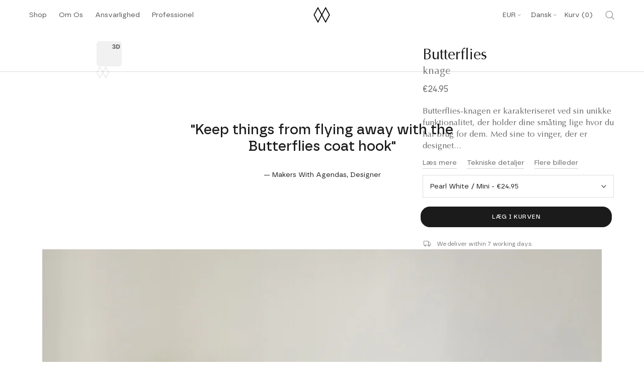

--- FILE ---
content_type: text/html; charset=utf-8
request_url: https://umage.de/da/products/butterflies-hook
body_size: 139110
content:
<!doctype html>
<!-- Klaviyo Forms Script -->
<script async type="text/javascript" src="https://static.klaviyo.com/onsite/js/klaviyo.js?company_id=LCutFr"></script>

<html class="no-js" lang="da">
  <head>

<script>
(function() {
    if (window.location.hostname.includes('umage.com')) {
        var script = document.createElement('script');
        script.innerHTML = `!function(){"use strict";function l(e){for(var t=e,r=0,n=document.cookie.split(";");r<n.length;r++){var o=n[r].split("=");if(o[0].trim()===t)return o[1]}}function s(e){return localStorage.getItem(e)}function u(e){return window[e]}function A(e,t){e=document.querySelector(e);return t?null==e?void 0:e.getAttribute(t):null==e?void 0:e.textContent}var e=window,t=document,r="script",n="dataLayer",o="https://ss.umage.com",a="",i="d1doxhezxpha",c="ccdevo=aWQ9R1RNLTVEOTgyRDI%3D&page=1",g="cookie",v="_shopify_y",E="",d=!1;try{var d=!!g&&(m=navigator.userAgent,!!(m=new RegExp("Version/([0-9._]+)(.*Mobile)?.*Safari.*").exec(m)))&&16.4<=parseFloat(m[1]),f="stapeUserId"===g,I=d&&!f?function(e,t,r){void 0===t&&(t="");var n={cookie:l,localStorage:s,jsVariable:u,cssSelector:A},t=Array.isArray(t)?t:[t];if(e&&n[e])for(var o=n[e],a=0,i=t;a<i.length;a++){var c=i[a],c=r?o(c,r):o(c);if(c)return c}else console.warn("invalid uid source",e)}(g,v,E):void 0;d=d&&(!!I||f)}catch(e){console.error(e)}var m=e,g=(m[n]=m[n]||[],m[n].push({"gtm.start":(new Date).getTime(),event:"gtm.js"}),t.getElementsByTagName(r)[0]),v=I?"&bi="+encodeURIComponent(I):"",E=t.createElement(r),f=(d&&(i=8<i.length?i.replace(/([a-z]{8}$)/,"kp$1"):"kp"+i),!d&&a?a:o);E.async=!0,E.src=f+"/"+i+".js?"+c+v,null!=(e=g.parentNode)&&e.insertBefore(E,g)}();`;
        document.head.appendChild(script);
    }
})();
</script>

<script>
(function() {
    if (window.location.hostname.includes('umage.de')) {
        var script = document.createElement('script');
        script.innerHTML = `!function(){"use strict";function l(e){for(var t=e,r=0,n=document.cookie.split(";");r<n.length;r++){var o=n[r].split("=");if(o[0].trim()===t)return o[1]}}function s(e){return localStorage.getItem(e)}function u(e){return window[e]}function A(e,t){e=document.querySelector(e);return t?null==e?void 0:e.getAttribute(t):null==e?void 0:e.textContent}var e=window,t=document,r="script",n="dataLayer",o="https://ss.umage.de",a="",i="d1doxhezxpha",c="ccdevo=aWQ9R1RNLTVEOTgyRDI%3D&page=1",g="cookie",v="_shopify_y",E="",d=!1;try{var d=!!g&&(m=navigator.userAgent,!!(m=new RegExp("Version/([0-9._]+)(.*Mobile)?.*Safari.*").exec(m)))&&16.4<=parseFloat(m[1]),f="stapeUserId"===g,I=d&&!f?function(e,t,r){void 0===t&&(t="");var n={cookie:l,localStorage:s,jsVariable:u,cssSelector:A},t=Array.isArray(t)?t:[t];if(e&&n[e])for(var o=n[e],a=0,i=t;a<i.length;a++){var c=i[a],c=r?o(c,r):o(c);if(c)return c}else console.warn("invalid uid source",e)}(g,v,E):void 0;d=d&&(!!I||f)}catch(e){console.error(e)}var m=e,g=(m[n]=m[n]||[],m[n].push({"gtm.start":(new Date).getTime(),event:"gtm.js"}),t.getElementsByTagName(r)[0]),v=I?"&bi="+encodeURIComponent(I):"",E=t.createElement(r),f=(d&&(i=8<i.length?i.replace(/([a-z]{8}$)/,"kp$1"):"kp"+i),!d&&a?a:o);E.async=!0,E.src=f+"/"+i+".js?"+c+v,null!=(e=g.parentNode)&&e.insertBefore(E,g)}();`;
        document.head.appendChild(script);
    }
})();
</script>

<script>
(function() {
    if (window.location.hostname.includes('umage.dk')) {
        var script = document.createElement('script');
        script.innerHTML = `!function(){"use strict";function l(e){for(var t=e,r=0,n=document.cookie.split(";");r<n.length;r++){var o=n[r].split("=");if(o[0].trim()===t)return o[1]}}function s(e){return localStorage.getItem(e)}function u(e){return window[e]}function A(e,t){e=document.querySelector(e);return t?null==e?void 0:e.getAttribute(t):null==e?void 0:e.textContent}var e=window,t=document,r="script",n="dataLayer",o="https://ss.umage.dk",a="",i="d1doxhezxpha",c="ccdevo=aWQ9R1RNLTVEOTgyRDI%3D&page=1",g="cookie",v="_shopify_y",E="",d=!1;try{var d=!!g&&(m=navigator.userAgent,!!(m=new RegExp("Version/([0-9._]+)(.*Mobile)?.*Safari.*").exec(m)))&&16.4<=parseFloat(m[1]),f="stapeUserId"===g,I=d&&!f?function(e,t,r){void 0===t&&(t="");var n={cookie:l,localStorage:s,jsVariable:u,cssSelector:A},t=Array.isArray(t)?t:[t];if(e&&n[e])for(var o=n[e],a=0,i=t;a<i.length;a++){var c=i[a],c=r?o(c,r):o(c);if(c)return c}else console.warn("invalid uid source",e)}(g,v,E):void 0;d=d&&(!!I||f)}catch(e){console.error(e)}var m=e,g=(m[n]=m[n]||[],m[n].push({"gtm.start":(new Date).getTime(),event:"gtm.js"}),t.getElementsByTagName(r)[0]),v=I?"&bi="+encodeURIComponent(I):"",E=t.createElement(r),f=(d&&(i=8<i.length?i.replace(/([a-z]{8}$)/,"kp$1"):"kp"+i),!d&&a?a:o);E.async=!0,E.src=f+"/"+i+".js?"+c+v,null!=(e=g.parentNode)&&e.insertBefore(E,g)}();`;
        document.head.appendChild(script);
    }
})();
</script>

<script>
(function() {
    if (window.location.hostname.includes('umage.fr')) {
        var script = document.createElement('script');
        script.innerHTML = `!function(){"use strict";function l(e){for(var t=e,r=0,n=document.cookie.split(";");r<n.length;r++){var o=n[r].split("=");if(o[0].trim()===t)return o[1]}}function s(e){return localStorage.getItem(e)}function u(e){return window[e]}function A(e,t){e=document.querySelector(e);return t?null==e?void 0:e.getAttribute(t):null==e?void 0:e.textContent}var e=window,t=document,r="script",n="dataLayer",o="https://ss.umage.fr",a="",i="d1doxhezxpha",c="ccdevo=aWQ9R1RNLTVEOTgyRDI%3D&page=1",g="cookie",v="_shopify_y",E="",d=!1;try{var d=!!g&&(m=navigator.userAgent,!!(m=new RegExp("Version/([0-9._]+)(.*Mobile)?.*Safari.*").exec(m)))&&16.4<=parseFloat(m[1]),f="stapeUserId"===g,I=d&&!f?function(e,t,r){void 0===t&&(t="");var n={cookie:l,localStorage:s,jsVariable:u,cssSelector:A},t=Array.isArray(t)?t:[t];if(e&&n[e])for(var o=n[e],a=0,i=t;a<i.length;a++){var c=i[a],c=r?o(c,r):o(c);if(c)return c}else console.warn("invalid uid source",e)}(g,v,E):void 0;d=d&&(!!I||f)}catch(e){console.error(e)}var m=e,g=(m[n]=m[n]||[],m[n].push({"gtm.start":(new Date).getTime(),event:"gtm.js"}),t.getElementsByTagName(r)[0]),v=I?"&bi="+encodeURIComponent(I):"",E=t.createElement(r),f=(d&&(i=8<i.length?i.replace(/([a-z]{8}$)/,"kp$1"):"kp"+i),!d&&a?a:o);E.async=!0,E.src=f+"/"+i+".js?"+c+v,null!=(e=g.parentNode)&&e.insertBefore(E,g)}();`;
        document.head.appendChild(script);
    }
})();
</script>

<script>
(function() {
    if (window.location.hostname.includes('umage.it')) {
        var script = document.createElement('script');
        script.innerHTML = `!function(){"use strict";function l(e){for(var t=e,r=0,n=document.cookie.split(";");r<n.length;r++){var o=n[r].split("=");if(o[0].trim()===t)return o[1]}}function s(e){return localStorage.getItem(e)}function u(e){return window[e]}function A(e,t){e=document.querySelector(e);return t?null==e?void 0:e.getAttribute(t):null==e?void 0:e.textContent}var e=window,t=document,r="script",n="dataLayer",o="https://ss.umage.it",a="",i="d1doxhezxpha",c="ccdevo=aWQ9R1RNLTVEOTgyRDI%3D&page=1",g="cookie",v="_shopify_y",E="",d=!1;try{var d=!!g&&(m=navigator.userAgent,!!(m=new RegExp("Version/([0-9._]+)(.*Mobile)?.*Safari.*").exec(m)))&&16.4<=parseFloat(m[1]),f="stapeUserId"===g,I=d&&!f?function(e,t,r){void 0===t&&(t="");var n={cookie:l,localStorage:s,jsVariable:u,cssSelector:A},t=Array.isArray(t)?t:[t];if(e&&n[e])for(var o=n[e],a=0,i=t;a<i.length;a++){var c=i[a],c=r?o(c,r):o(c);if(c)return c}else console.warn("invalid uid source",e)}(g,v,E):void 0;d=d&&(!!I||f)}catch(e){console.error(e)}var m=e,g=(m[n]=m[n]||[],m[n].push({"gtm.start":(new Date).getTime(),event:"gtm.js"}),t.getElementsByTagName(r)[0]),v=I?"&bi="+encodeURIComponent(I):"",E=t.createElement(r),f=(d&&(i=8<i.length?i.replace(/([a-z]{8}$)/,"kp$1"):"kp"+i),!d&&a?a:o);E.async=!0,E.src=f+"/"+i+".js?"+c+v,null!=(e=g.parentNode)&&e.insertBefore(E,g)}();`;
        document.head.appendChild(script);
    }
})();
</script>

<script>
(function() {
    if (window.location.hostname.includes('umage.no')) {
        var script = document.createElement('script');
        script.innerHTML = `!function(){"use strict";function l(e){for(var t=e,r=0,n=document.cookie.split(";");r<n.length;r++){var o=n[r].split("=");if(o[0].trim()===t)return o[1]}}function s(e){return localStorage.getItem(e)}function u(e){return window[e]}function A(e,t){e=document.querySelector(e);return t?null==e?void 0:e.getAttribute(t):null==e?void 0:e.textContent}var e=window,t=document,r="script",n="dataLayer",o="https://ss.umage.no",a="",i="d1doxhezxpha",c="ccdevo=aWQ9R1RNLTVEOTgyRDI%3D&page=1",g="cookie",v="_shopify_y",E="",d=!1;try{var d=!!g&&(m=navigator.userAgent,!!(m=new RegExp("Version/([0-9._]+)(.*Mobile)?.*Safari.*").exec(m)))&&16.4<=parseFloat(m[1]),f="stapeUserId"===g,I=d&&!f?function(e,t,r){void 0===t&&(t="");var n={cookie:l,localStorage:s,jsVariable:u,cssSelector:A},t=Array.isArray(t)?t:[t];if(e&&n[e])for(var o=n[e],a=0,i=t;a<i.length;a++){var c=i[a],c=r?o(c,r):o(c);if(c)return c}else console.warn("invalid uid source",e)}(g,v,E):void 0;d=d&&(!!I||f)}catch(e){console.error(e)}var m=e,g=(m[n]=m[n]||[],m[n].push({"gtm.start":(new Date).getTime(),event:"gtm.js"}),t.getElementsByTagName(r)[0]),v=I?"&bi="+encodeURIComponent(I):"",E=t.createElement(r),f=(d&&(i=8<i.length?i.replace(/([a-z]{8}$)/,"kp$1"):"kp"+i),!d&&a?a:o);E.async=!0,E.src=f+"/"+i+".js?"+c+v,null!=(e=g.parentNode)&&e.insertBefore(E,g)}();`;
        document.head.appendChild(script);
    }
})();
</script>


<script>
(function() {
    if (window.location.hostname.includes('umage.se')) {
        var script = document.createElement('script');
        script.innerHTML = `!function(){"use strict";function l(e){for(var t=e,r=0,n=document.cookie.split(";");r<n.length;r++){var o=n[r].split("=");if(o[0].trim()===t)return o[1]}}function s(e){return localStorage.getItem(e)}function u(e){return window[e]}function A(e,t){e=document.querySelector(e);return t?null==e?void 0:e.getAttribute(t):null==e?void 0:e.textContent}var e=window,t=document,r="script",n="dataLayer",o="https://ss.umage.se",a="",i="d1doxhezxpha",c="ccdevo=aWQ9R1RNLTVEOTgyRDI%3D&page=1",g="cookie",v="_shopify_y",E="",d=!1;try{var d=!!g&&(m=navigator.userAgent,!!(m=new RegExp("Version/([0-9._]+)(.*Mobile)?.*Safari.*").exec(m)))&&16.4<=parseFloat(m[1]),f="stapeUserId"===g,I=d&&!f?function(e,t,r){void 0===t&&(t="");var n={cookie:l,localStorage:s,jsVariable:u,cssSelector:A},t=Array.isArray(t)?t:[t];if(e&&n[e])for(var o=n[e],a=0,i=t;a<i.length;a++){var c=i[a],c=r?o(c,r):o(c);if(c)return c}else console.warn("invalid uid source",e)}(g,v,E):void 0;d=d&&(!!I||f)}catch(e){console.error(e)}var m=e,g=(m[n]=m[n]||[],m[n].push({"gtm.start":(new Date).getTime(),event:"gtm.js"}),t.getElementsByTagName(r)[0]),v=I?"&bi="+encodeURIComponent(I):"",E=t.createElement(r),f=(d&&(i=8<i.length?i.replace(/([a-z]{8}$)/,"kp$1"):"kp"+i),!d&&a?a:o);E.async=!0,E.src=f+"/"+i+".js?"+c+v,null!=(e=g.parentNode)&&e.insertBefore(E,g)}();`;
        document.head.appendChild(script);
    }
})();
</script>


<!-- Start of Shoplift scripts -->
<!-- 2025-04-07T10:00:11.3302412Z -->
<style>.shoplift-hide { opacity: 0 !important; }</style>
<style id="sl-preview-bar-hide">#preview-bar-iframe, #PBarNextFrameWrapper { display: none !important; }</style>
<script type="text/javascript">(function(rootPath, template, themeRole, themeId, isThemePreview){ /* Generated on 2025-06-24T09:15:03.0998383Z */var U=Object.defineProperty;var B=(m,p,u)=>p in m?U(m,p,{enumerable:!0,configurable:!0,writable:!0,value:u}):m[p]=u;var c=(m,p,u)=>B(m,typeof p!="symbol"?p+"":p,u);(function(){"use strict";var m=" daum[ /]| deusu/| yadirectfetcher|(?:^|[^g])news(?!sapphire)|(?<! (?:channel/|google/))google(?!(app|/google| pixel))|(?<! cu)bots?(?:\\b|_)|(?<!(?: ya| yandex|^job|inapp;) ?)search|(?<!(?:lib))http|(?<![hg]m)score|@[a-z][\\w-]+\\.|\\(\\)|\\.com|\\b\\d{13}\\b|^<|^[\\w \\.\\-\\(?:\\):]+(?:/v?\\d+(?:\\.\\d+)?(?:\\.\\d{1,10})*?)?(?:,|$)|^[^ ]{50,}$|^\\d+\\b|^\\w+/[\\w\\(\\)]*$|^active|^ad muncher|^amaya|^avsdevicesdk/|^biglotron|^bot|^bw/|^clamav[ /]|^client/|^cobweb/|^custom|^ddg[_-]android|^discourse|^dispatch/\\d|^downcast/|^duckduckgo|^facebook|^getright/|^gozilla/|^hobbit|^hotzonu|^hwcdn/|^jeode/|^jetty/|^jigsaw|^microsoft bits|^movabletype|^mozilla/\\d\\.\\d \\(compatible;?\\)$|^mozilla/\\d\\.\\d \\w*$|^navermailapp|^netsurf|^offline|^owler|^postman|^python|^rank|^read|^reed|^rest|^rss|^snapchat|^space bison|^svn|^swcd |^taringa|^thumbor/|^track|^valid|^w3c|^webbandit/|^webcopier|^wget|^whatsapp|^wordpress|^xenu link sleuth|^yahoo|^yandex|^zdm/\\d|^zoom marketplace/|^{{.*}}$|admin|analyzer|archive|ask jeeves/teoma|bit\\.ly/|bluecoat drtr|browsex|burpcollaborator|capture|catch|check|chrome-lighthouse|chromeframe|classifier|clean|cloud|crawl|cypress/|dareboost|datanyze|dejaclick|detect|dmbrowser|download|evc-batch/|feed|firephp|gomezagent|headless|httrack|hubspot marketing grader|hydra|ibisbrowser|images|insight|inspect|iplabel|ips-agent|java(?!;)|library|mail\\.ru/|manager|measure|neustar wpm|node|nutch|offbyone|optimize|pageburst|pagespeed|parser|perl|phantomjs|pingdom|powermarks|preview|proxy|ptst[ /]\\d|reputation|resolver|retriever|rexx;|rigor|rss\\b|scan|scrape|server|sogou|sparkler/|speedcurve|spider|splash|statuscake|synapse|synthetic|tools|torrent|trace|transcoder|url|virtuoso|wappalyzer|watch|webglance|webkit2png|whatcms/|zgrab",p=/bot|spider|crawl|http|lighthouse/i,u;function P(){if(u instanceof RegExp)return u;try{u=new RegExp(m,"i")}catch{u=p}return u}function x(r){return!!r&&P().test(r)}class v{constructor(){c(this,"timestamp");this.timestamp=new Date}}class E extends v{constructor(e,s,i){super();c(this,"type");c(this,"testId");c(this,"hypothesisId");this.type=3,this.testId=e,this.hypothesisId=s,this.timestamp=i}}class H extends v{constructor(e){super();c(this,"type");c(this,"path");this.type=4,this.path=e}}class R extends v{constructor(e){super();c(this,"type");c(this,"cart");this.type=5,this.cart=e}}class S extends Error{constructor(){super();c(this,"isBot");this.isBot=!0}}function b(r=1e3){return new Promise(t=>setTimeout(t,r))}function V(r,t){let e=0;const s=(t==null?void 0:t.base)??1.3;let i=(t==null?void 0:t.initialDelay)??500,o=!1;async function n(){for(;!o;)await r(),e++,i*=Math.pow(s,e),t!=null&&t.noJitter||(i=i*.5+Math.round(i*.5*Math.random())),i=Math.min(i,(t==null?void 0:t.maxDelay)??2e3),await b(i)}return n(),()=>{o=!0}}function q(r,t,e){for(const s of t.selectors){const i=r.querySelectorAll(s.cssSelector);for(let o=0;o<i.length;o++)e(t.testId,t.hypothesisId)}k(r,t,(s,i,o,n,a)=>a(i,o),e)}function L(r,t,e){for(const s of t.selectors)T(r,t.testId,t.hypothesisId,s,e??(()=>{}));k(r,t,T,e??(()=>{}))}function _(r){return r.urlPatterns.reduce((t,e)=>{switch(e.operator){case"contains":return t+`.*${e}.*`;case"endsWith":return t+`.*${e}`;case"startsWith":return t+`${e}.*`}},"")}function k(r,t,e,s){new MutationObserver(()=>{for(const o of t.selectors)e(r,t.testId,t.hypothesisId,o,s)}).observe(r.documentElement,{childList:!0,subtree:!0})}function T(r,t,e,s,i){const o=r.querySelectorAll(s.cssSelector);for(let n=0;n<o.length;n++){let a=o.item(n);if(a instanceof HTMLElement&&a.dataset.shoplift!==""){a.dataset.shoplift="";for(const l of s.actions.sort(z))a=M(r,s.cssSelector,a,l)}}return o.length>0&&i?(i(t,e),!0):!1}function M(r,t,e,s){switch(s.type){case"innerHtml":e.innerHTML=s.value;break;case"attribute":F(e,s.scope,s.value);break;case"css":O(r,t,s.value);break;case"js":$(r,e,s);break;case"copy":return D(e);case"remove":N(e);break;case"move":G(e,parseInt(s.value));break}return e}function F(r,t,e){r.setAttribute(t,e)}function O(r,t,e){var i;const s=r.createElement("style");s.innerHTML=`${t} { ${e} }`,(i=r.getElementsByTagName("head")[0])==null||i.appendChild(s)}function $(r,t,e){Function("document","element",`use strict; ${e.value}`)(r,t)}function D(r){const t=r.cloneNode(!0);if(!r.parentNode)throw"Can't copy node outside of DOM";return r.parentNode.insertBefore(t,r.nextSibling),t}function N(r){r.remove()}function G(r,t){if(t===0)return;const e=Array.prototype.slice.call(r.parentElement.children).indexOf(r),s=Math.min(Math.max(e+t,0),r.parentElement.children.length-1);r.parentElement.children.item(s).insertAdjacentElement(t>0?"afterend":"beforebegin",r)}function z(r,t){return A(r)-A(t)}function A(r){return r.type==="copy"||r.type==="remove"?0:1}function g(r,t){return typeof t=="string"&&/\d{4}-\d{2}-\d{2}T\d{2}:\d{2}:\d{2}.\d+(?:Z|[+-]\d+)/.test(t)?new Date(t):t}function w(r,t){return t}class j{constructor(t,e,s,i,o,n,a,l,h,d,y){c(this,"temporarySessionKey","Shoplift_Session");c(this,"essentialSessionKey","Shoplift_Essential");c(this,"analyticsSessionKey","Shoplift_Analytics");c(this,"legacySessionKey");c(this,"cssHideClass");c(this,"testConfigs");c(this,"inactiveTestConfigs");c(this,"testsFilteredByAudience");c(this,"sendPageView");c(this,"shopliftDebug");c(this,"useGtag");c(this,"getCountryTimeout");c(this,"state");c(this,"shopifyAnalyticsId");c(this,"cookie",document.cookie);c(this,"isSyncing",!1);c(this,"isSyncingGA",!1);c(this,"fetch");c(this,"localStorageSet");c(this,"localStorageGet");c(this,"sessionStorageSet",window.sessionStorage.setItem.bind(window.sessionStorage));c(this,"sessionStorageGet",window.sessionStorage.getItem.bind(window.sessionStorage));c(this,"urlParams",new URLSearchParams(window.location.search));c(this,"device");c(this,"logHistory");this.shop=t,this.host=e,this.eventHost=s,this.disableReferrerOverride=l,this.logHistory=[],this.legacySessionKey=`SHOPLIFT_SESSION_${this.shop}`,this.cssHideClass=i?"shoplift-hide":"",this.testConfigs=d.map(f=>({...f,startAt:new Date(f.startAt),statusHistory:f.statusHistory.map(I=>({...I,createdAt:new Date(I.createdAt)}))})),this.inactiveTestConfigs=y,this.sendPageView=!!o,this.shopliftDebug=n===!0,this.useGtag=a===!0,this.fetch=window.fetch.bind(window),this.localStorageSet=window.localStorage.setItem.bind(window.localStorage),this.localStorageGet=window.localStorage.getItem.bind(window.localStorage);const C=this.getDeviceType();this.device=C!=="tablet"?C:"mobile",this.state=this.loadState(),this.shopifyAnalyticsId=this.getShopifyAnalyticsId(),this.testsFilteredByAudience=d.filter(f=>f.status=="active"),this.getCountryTimeout=h===1000?1e3:h,this.log("State Loaded",JSON.stringify(this.state))}async init(){var t;try{if(this.log("Shoplift script initializing"),window.Shopify&&window.Shopify.designMode){this.log("Skipping script for design mode");return}if(window.location.href.includes("slScreenshot=true")){this.log("Skipping script for screenshot");return}if(window.location.hostname.endsWith(".edgemesh.com")){this.log("Skipping script for preview");return}if(window.location.href.includes("isShopliftMerchant")){const s=this.urlParams.get("isShopliftMerchant")==="true";this.log("Setting merchant session to %s",s),this.state.temporary.isMerchant=s,this.persistTemporaryState()}if(this.state.temporary.isMerchant){this.log("Skipping script for merchant"),(t=document.querySelector("#sl-preview-bar-hide"))==null||t.remove();return}if(x(navigator.userAgent))return;if(navigator.userAgent.includes("Chrome/118")){this.log("Random: %o",[Math.random(),Math.random(),Math.random()]);const s=await this.makeRequest({url:`${this.eventHost}/api/v0/events/ip`,method:"get"}).then(i=>i==null?void 0:i.json());this.log(`IP: ${s}`),this.makeRequest({url:`${this.eventHost}/api/v0/logs`,method:"post",data:JSON.stringify(this.debugState(),w)}).catch()}if(this.shopifyAnalyticsId=this.getShopifyAnalyticsId(),this.monitorConsentChange(),this.checkForThemePreview())return;if(!this.disableReferrerOverride&&this.state.temporary.originalReferrer!=null){this.log(`Overriding referrer from '${document.referrer}' to '${this.state.temporary.originalReferrer}'`);const s=this.state.temporary.originalReferrer;delete this.state.temporary.originalReferrer,this.persistTemporaryState(),Object.defineProperty(document,"referrer",{get:()=>s,enumerable:!0,configurable:!0})}if(await this.refreshVisitor(this.shopifyAnalyticsId),await this.handleVisitorTest()){this.log("Redirecting for visitor test");return}this.setShoplift(),this.showPage(),await this.finalize(),console.log("SHOPLIFT SCRIPT INITIALIZED!")}catch(e){if(e instanceof S)return;throw e}finally{typeof window.shoplift!="object"&&this.setShopliftStub()}}async finalize(){const t=await this.getCartState();t!==null&&this.queueCartUpdate(t),this.pruneStateAndSave(),await this.syncAllEvents()}setShoplift(){this.log("Setting up public API");const e=this.urlParams.get("slVariant")==="true",s=e?null:this.urlParams.get("slVariant");window.shoplift={isHypothesisActive:async i=>{if(this.log("Script checking variant for hypothesis '%s'",i),e)return this.log("Forcing variant for hypothesis '%s'",i),!0;if(s!==null)return this.log("Forcing hypothesis '%s'",s),i===s;const o=this.testConfigs.find(a=>a.hypotheses.some(l=>l.id===i));if(!o)return this.log("No test found for hypothesis '%s'",i),!1;const n=this.state.essential.visitorTests.find(a=>a.testId===o.id);return n?(this.log("Active visitor test found",i),n.hypothesisId===i):(await this.manuallySplitVisitor(o),this.testConfigs.some(a=>a.hypotheses.some(l=>l.id===i&&this.state.essential.visitorTests.some(h=>h.hypothesisId===l.id))))},setAnalyticsConsent:async i=>{await this.onConsentChange(i,!0)},getVisitorData:()=>({visitor:this.state.analytics.visitor,visitorTests:this.state.essential.visitorTests.filter(i=>!i.isInvalid).map(i=>{const{shouldSendToGa:o,...n}=i;return n})})}}setShopliftStub(){this.log("Setting up stubbed public API");const e=this.urlParams.get("slVariant")==="true",s=e?null:this.urlParams.get("slVariant");window.shoplift={isHypothesisActive:i=>Promise.resolve(e||i===s),setAnalyticsConsent:()=>Promise.resolve(),getVisitorData:()=>({visitor:null,visitorTests:[]})}}async manuallySplitVisitor(t){this.log("Starting manual split for test '%s'",t.id),await this.handleVisitorTest([t]),this.saveState(),this.syncAllEvents()}async handleVisitorTest(t){await this.filterTestsByAudience(this.testConfigs,this.state.analytics.visitor??this.buildBaseVisitor(),this.state.essential.visitorTests);let e=t?t.filter(i=>this.testsFilteredByAudience.some(o=>o.id===i.id)):this.testsForUrl(this.testsFilteredByAudience);if(e.length>0){this.log("Existing visitor on test page");const i=this.getCurrentVisitorHypothesis(e);if(i){this.log("Found current visitor test");const l=this.considerRedirect(i);return l&&(this.log("Redirecting for current visitor test"),this.redirect(i)),l}this.log("No active test relation for test page");const o=this.testsForUrl(this.inactiveTestConfigs.filter(l=>this.testIsPaused(l)&&l.hypotheses.some(h=>this.state.essential.visitorTests.some(d=>d.hypothesisId===h.id)))).map(l=>l.id);if(o.length>0)return this.log("Visitor has paused tests for test page, skipping test assignment: %o",o),!1;if(this.hasThemeAndOtherTestTypes(this.testsFilteredByAudience)){this.log("Store has both theme and non-theme tests");const l=this.visitorActiveTestType();this.log("Current visitor test type is '%s'",l);let h;switch(l){case"templateOrUrlRedirect":this.log("Filtering to non-theme tests"),h=d=>d!=="theme";break;case"theme":this.log("Filtering to theme tests"),h=d=>d==="theme";break;case null:h=Math.random()>.5?(this.log("Filtering to theme tests"),d=>d==="theme"):(this.log("Filtering to non-theme tests"),d=>d!=="theme");break}e=e.filter(d=>d.hypotheses.some(y=>y.isControl&&h(y.type)))}if(e.length===0)return this.log("No tests found"),!1;const n=e[Math.floor(Math.random()*e.length)],a=this.pickHypothesis(n);if(a){this.log("Adding local visitor to test '%s', hypothesis '%s'",n.id,a.id),this.queueAddVisitorToTest(n.id,a);const l=this.considerRedirect(a);return l&&(this.log("Redirecting for new test"),this.redirect(a)),l}this.log("No hypothesis found")}return this.includeInDomTests(),!1}includeInDomTests(){const t=this.getDomTestsForCurrentUrl(),e=this.getVisitorDomHypothesis(t);for(const s of t){this.log("Evaluating dom test '%s'",s.id);const o=e.find(n=>s.hypotheses.some(a=>n.id===a.id))??this.pickHypothesis(s);if(!o){this.log("Failed to pick hypothesis for test");continue}if(o.isControl){this.log("Test has no dom actions to take, detect selector for test inclusion");const n=s.hypotheses.filter(a=>a.id!==o.id).flatMap(a=>{var l;return((l=a.domSelectors)==null?void 0:l.map(h=>({...h,testId:s.id})))??[]});n.length>0&&q(document,{testId:s.id,hypothesisId:o.id,selectors:n},a=>{this.queueAddVisitorToTest(a,o),this.syncAllEvents()});continue}if(!o.domSelectors||o.domSelectors.length===0){this.log("No selectors found, skipping hypothesis");continue}this.log("Watching for selectors"),L(document,{testId:s.id,hypothesisId:o.id,selectors:o.domSelectors},n=>{this.queueAddVisitorToTest(n,o),this.syncAllEvents()})}}considerRedirect(t){if(this.log("Considering redirect for hypothesis '%s'",t.id),t.isControl)return this.log("Skipping redirect for control"),!1;if(t.type==="basicScript"||t.type==="manualScript")return this.log("Skipping redirect for script test"),!1;const e=this.state.essential.visitorTests.find(n=>n.hypothesisId===t.id),s=new URL(window.location.toString()),o=new URLSearchParams(window.location.search).get("view");if(t.type==="theme"){if(!(t.themeId===themeId)){if(this.log("Theme id '%s' is not hypothesis theme ID '%s'",t.themeId,themeId),e&&e.themeId!==t.themeId&&(e.themeId===themeId||!this.isThemePreview()))this.log("On old theme, redirecting and updating local visitor"),e.themeId=t.themeId;else if(this.isThemePreview())return this.log("On non-test theme, skipping redirect"),!1;return this.log("Hiding page to redirect for theme test"),this.hidePage(),!0}return!1}else if(t.type!=="dom"&&t.affix!==template.suffix&&t.affix!==o||t.redirectPath&&!s.pathname.endsWith(t.redirectPath))return this.log("Hiding page to redirect for template test"),this.hidePage(),!0;return this.log("Not redirecting"),!1}redirect(t){if(this.log("Redirecting to hypothesis '%s'",t.id),t.isControl)return;const e=new URL(window.location.toString());if(e.searchParams.delete("view"),t.redirectPath){const s=RegExp("^(/w{2}-w{2})/").exec(e.pathname);if(s&&s.length>1){const i=s[1];e.pathname=`${i}${t.redirectPath}`}else e.pathname=t.redirectPath}else t.type==="theme"?(e.searchParams.set("_ab","0"),e.searchParams.set("_fd","0"),e.searchParams.set("_sc","1"),e.searchParams.set("preview_theme_id",t.themeId.toString())):t.type!=="urlRedirect"&&e.searchParams.set("view",t.affix);this.queueRedirect(e)}async refreshVisitor(t){if(t===null||!this.state.essential.isFirstLoad||!this.testConfigs.some(s=>s.visitorOption!=="all"))return;this.log("Refreshing visitor"),this.hidePage();const e=await this.getVisitor(t);e&&e.id&&this.updateLocalVisitor(e)}buildBaseVisitor(){return{shopifyAnalyticsId:this.shopifyAnalyticsId,device:this.device,country:null,...this.state.essential.initialState}}getInitialState(){const t=this.getUTMValue("utm_source")??"",e=this.getUTMValue("utm_medium")??"",s=this.getUTMValue("utm_campaign")??"",i=this.getUTMValue("utm_content")??"",o=window.document.referrer,n=this.device;return{createdAt:new Date,utmSource:t,utmMedium:e,utmCampaign:s,utmContent:i,referrer:o,device:n}}checkForThemePreview(){var t,e;return this.log("Checking for theme preview"),window.location.hostname.endsWith(".shopifypreview.com")?(this.log("on shopify preview domain"),this.clearThemeBar(!0,!1,this.state),(t=document.querySelector("#sl-preview-bar-hide"))==null||t.remove(),!1):this.isThemePreview()?this.state.essential.visitorTests.some(s=>s.isThemeTest&&this.getHypothesis(s.hypothesisId)&&s.themeId===themeId)?(this.log("On active theme test, removing theme bar"),this.clearThemeBar(!1,!0,this.state),!1):this.state.essential.visitorTests.some(s=>s.isThemeTest&&!this.getHypothesis(s.hypothesisId)&&s.themeId===themeId)?(this.log("Visitor is on an inactive theme test, redirecting to main theme"),this.redirectToMainTheme(),!0):this.state.essential.isFirstLoad?(this.log("No visitor found on theme preview, redirecting to main theme"),this.redirectToMainTheme(),!0):this.inactiveTestConfigs.some(s=>s.hypotheses.some(i=>i.themeId===themeId))?(this.log("Current theme is an inactive theme test, redirecting to main theme"),this.redirectToMainTheme(),!0):this.testConfigs.some(s=>s.hypotheses.some(i=>i.themeId===themeId))?(this.log("Falling back to clearing theme bar"),this.clearThemeBar(!1,!0,this.state),!1):(this.log("No tests on current theme, skipping script"),this.clearThemeBar(!0,!1,this.state),(e=document.querySelector("#sl-preview-bar-hide"))==null||e.remove(),!0):(this.log("Not on theme preview"),this.clearThemeBar(!0,!1,this.state),!1)}redirectToMainTheme(){this.hidePage();const t=new URL(window.location.toString());t.searchParams.set("preview_theme_id",""),this.queueRedirect(t)}testsForUrl(t){const e=new URL(window.location.href),s=this.typeFromTemplate();return t.filter(i=>i.hypotheses.some(o=>o.type!=="dom"&&(o.isControl&&o.type===s&&o.affix===template.suffix||o.type==="theme"||o.isControl&&o.type==="urlRedirect"&&o.redirectPath&&e.pathname.endsWith(o.redirectPath)||o.type==="basicScript"))&&(i.ignoreTestViewParameterEnforcement||!e.searchParams.has("view")||i.hypotheses.map(o=>o.affix).includes(e.searchParams.get("view")??"")))}domTestsForUrl(t){const e=new URL(window.location.href);return t.filter(s=>s.hypotheses.some(i=>i.type==="dom"&&i.domSelectors&&i.domSelectors.some(o=>new RegExp(_(o)).test(e.toString()))))}async filterTestsByAudience(t,e,s){const i=[];let o=e.country;!o&&t.some(n=>n.requiresCountry&&!s.some(a=>a.testId===n.id))&&(this.log("Hiding page to check geoip"),this.hidePage(),o=await this.makeJsonRequest({method:"get",url:`${this.eventHost}/api/v0/visitors/get-country`,signal:AbortSignal.timeout(this.getCountryTimeout)}).catch(n=>(this.log("Error getting country",n),null)));for(const n of t){this.log("Checking audience for test '%s'",n.id);const a=this.visitorCreatedDuringTestActive(n.statusHistory);(s.some(h=>h.testId===n.id&&(n.device==="all"||n.device===e.device&&n.device===this.device))||this.isTargetAudience(n,e,a,o))&&(this.log("Visitor is in audience for test '%s'",n.id),i.push(n))}this.testsFilteredByAudience=i}isTargetAudience(t,e,s,i){const o=this.getChannel(e);return(t.device==="all"||t.device===e.device&&t.device===this.device)&&(t.visitorOption==="all"||t.visitorOption==="new"&&s||t.visitorOption==="returning"&&!s)&&(t.targetAudiences.length===0||t.targetAudiences.reduce((n,a)=>n||a.reduce((l,h)=>l&&h(e,s,o,i),!0),!1))}visitorCreatedDuringTestActive(t){let e="";for(const s of t){if(this.state.analytics.visitor!==null&&this.state.analytics.visitor.createdAt<s.createdAt||this.state.essential.initialState.createdAt<s.createdAt)break;e=s.status}return e==="active"}getDomTestsForCurrentUrl(){return this.domTestsForUrl(this.testsFilteredByAudience)}getCurrentVisitorHypothesis(t){return t.flatMap(e=>e.hypotheses).find(e=>e.type!=="dom"&&this.state.essential.visitorTests.some(s=>s.hypothesisId===e.id))}getVisitorDomHypothesis(t){return t.flatMap(e=>e.hypotheses).filter(e=>e.type==="dom"&&this.state.essential.visitorTests.some(s=>s.hypothesisId===e.id))}getHypothesis(t){return this.testConfigs.filter(e=>e.hypotheses.some(s=>s.id===t)).map(e=>e.hypotheses.find(s=>s.id===t))[0]}hasThemeTest(t){return t.some(e=>e.hypotheses.some(s=>s.type==="theme"))}hasTestThatIsNotThemeTest(t){return t.some(e=>e.hypotheses.some(s=>s.type!=="theme"&&s.type!=="dom"))}hasThemeAndOtherTestTypes(t){return this.hasThemeTest(t)&&this.hasTestThatIsNotThemeTest(t)}testIsPaused(t){return t.status==="paused"||t.status==="incompatible"||t.status==="suspended"}visitorActiveTestType(){const t=this.state.essential.visitorTests.filter(e=>this.testConfigs.some(s=>s.hypotheses.some(i=>i.id==e.hypothesisId)));return t.length===0?null:t.some(e=>e.isThemeTest)?"theme":"templateOrUrlRedirect"}pickHypothesis(t){let e=Math.random();const s=t.hypotheses.reduce((o,n)=>o+n.visitorCount,0);return t.hypotheses.sort((o,n)=>o.isControl?n.isControl?0:-1:n.isControl?1:0).reduce((o,n)=>{if(o!==null)return o;const l=t.hypotheses.reduce((h,d)=>h&&d.visitorCount>20,!0)?n.visitorCount/s-n.trafficPercentage:0;return e<=n.trafficPercentage-l?n:(e-=n.trafficPercentage,null)},null)}typeFromTemplate(){switch(template.type){case"collection-list":return"collectionList";case"page":return"landing";case"article":case"blog":case"cart":case"collection":case"index":case"product":case"search":return template.type;default:return null}}queueRedirect(t){this.saveState(),this.disableReferrerOverride||(this.log(`Saving temporary referrer override '${document.referrer}'`),this.state.temporary.originalReferrer=document.referrer,this.persistTemporaryState()),window.setTimeout(()=>window.location.assign(t),0)}async syncAllEvents(){const t=async()=>{if(this.isSyncing){window.setTimeout(()=>void(async()=>await t())(),500);return}try{this.isSyncing=!0,await this.syncEvents(),this.syncGAEvents()}finally{this.isSyncing=!1}};await t()}async syncEvents(){var s,i;if(!this.state.essential.consentApproved||!this.shopifyAnalyticsId||this.state.analytics.queue.length===0)return;const t=this.state.analytics.queue.length,e=this.state.analytics.queue.splice(0,t);this.log("Syncing %s events",t);try{const o={shop:this.shop,visitorDetails:{shopifyAnalyticsId:this.shopifyAnalyticsId,device:((s=this.state.analytics.visitor)==null?void 0:s.device)??this.device,country:((i=this.state.analytics.visitor)==null?void 0:i.country)??null,...this.state.essential.initialState},events:this.state.essential.visitorTests.filter(a=>!a.isInvalid&&!a.isSaved).map(a=>new E(a.testId,a.hypothesisId,a.createdAt)).concat(e)};await this.sendEvents(o);const n=await this.getVisitor(this.shopifyAnalyticsId);n!==null&&this.updateLocalVisitor(n);for(const a of this.state.essential.visitorTests.filter(l=>!l.isInvalid&&!l.isSaved))a.isSaved=!0}catch{this.state.analytics.queue.splice(0,0,...e)}finally{this.saveState()}}syncGAEvents(){if(!this.useGtag){this.log("UseGtag is false — skipping GA Events");return}if(!this.state.essential.consentApproved){this.log("Consent not approved — skipping GA Events");return}if(this.isSyncingGA){this.log("Already syncing GA - skipping GA events");return}this.isSyncingGA=!0;const t=this.state.essential.visitorTests.filter(n=>n.shouldSendToGa);if(t.length===0){this.log("No GA Events to sync");return}this.log("Syncing %s GA Events",t.length);let e,s;const i=new Promise(n=>s=n),o=b(2500).then(()=>(e==null||e(),this.log("Timeout while waiting for gtag"),!1));Promise.race([i,o]).then(n=>Promise.allSettled(t.map(a=>this.sendGtagEvent(a,n)))).then(()=>{this.log("All gtag events sent")}).finally(()=>{this.isSyncingGA=!1}),typeof window.gtag=="function"?(this.log("gtag immediately available, sending now"),s==null||s(!0)):e=V(()=>{this.log("Checking for gtag again..."),typeof window.gtag=="function"&&(this.log("gtag is available"),e==null||e(),s==null||s(!0))},{initialDelay:100,maxDelay:500,base:1.1})}sendGtagEvent(t,e){return new Promise(s=>{this.log("Sending GA Event for test %s, hypothesis %s",t.testId,t.hypothesisId);const i=()=>{t.shouldSendToGa=!1,this.persistEssentialState(),s()},o={exp_variant_string:`SL-${t.testId}-${t.hypothesisId}`};this.shopliftDebug&&Object.assign(o,{debug_mode:!0}),e?(this.log("GTAG available, sending event for hypothesis %s",t.hypothesisId),gtag("event","experience_impression",{...o,event_callback:()=>{this.log("GA acknowledged event for hypothesis %s",t.hypothesisId),i()}})):(this.log("GTAG not available, pushing event with hypothesis %s to dataLayer",t.hypothesisId),window.dataLayer=window.dataLayer||[],window.dataLayer.push({event:"experience_impression",...o}),i())})}updateLocalVisitor(t){let e;({visitorTests:e,...this.state.analytics.visitor}=t);for(const s of this.state.essential.visitorTests.filter(i=>!e.some(o=>o.testId===i.testId)))s.isSaved=!0,s.isInvalid=!0;for(const s of e)this.state.essential.visitorTests.some(o=>o.testId===s.testId)||this.state.essential.visitorTests.push(s);this.state.analytics.visitor.storedAt=new Date}async getVisitor(t){try{return await this.makeJsonRequest({method:"get",url:`${this.eventHost}/api/v0/visitors/by-key/${this.shop}/${t}`})}catch{return null}}async sendEvents(t){await this.makeRequest({method:"post",url:`${this.eventHost}/api/v0/events`,data:JSON.stringify(t)})}async getRemoteVisitor(t){return await this.makeJsonRequest({method:"get",url:`${this.eventHost}/api/v0/visitors/${t}`})}async updateShopifyAnalyticsId(t,e){return await this.makeJsonRequest({method:"put",url:`${this.eventHost}/api/v0/visitors/${t}`,data:JSON.stringify({shop:this.shop,shopifyAnalyticsId:e})})}getUTMValue(t){const s=decodeURIComponent(window.location.search.substring(1)).split("&");for(let i=0;i<s.length;i++){const o=s[i].split("=");if(o[0]===t)return o[1]||null}return null}hidePage(){this.log("Hiding page"),this.cssHideClass&&!window.document.documentElement.classList.contains(this.cssHideClass)&&(window.document.documentElement.classList.add(this.cssHideClass),setTimeout(this.removeAsyncHide(this.cssHideClass),2e3))}showPage(){this.cssHideClass&&this.removeAsyncHide(this.cssHideClass)()}getDeviceType(){function t(){let s=!1;return function(i){(/(android|bb\d+|meego).+mobile|avantgo|bada\/|blackberry|blazer|compal|elaine|fennec|hiptop|iemobile|ip(hone|od)|iris|kindle|lge |maemo|midp|mmp|mobile.+firefox|netfront|opera m(ob|in)i|palm( os)?|phone|p(ixi|re)\/|plucker|pocket|psp|series(4|6)0|symbian|treo|up\.(browser|link)|vodafone|wap|windows ce|xda|xiino/i.test(i)||/1207|6310|6590|3gso|4thp|50[1-6]i|770s|802s|a wa|abac|ac(er|oo|s\-)|ai(ko|rn)|al(av|ca|co)|amoi|an(ex|ny|yw)|aptu|ar(ch|go)|as(te|us)|attw|au(di|\-m|r |s )|avan|be(ck|ll|nq)|bi(lb|rd)|bl(ac|az)|br(e|v)w|bumb|bw\-(n|u)|c55\/|capi|ccwa|cdm\-|cell|chtm|cldc|cmd\-|co(mp|nd)|craw|da(it|ll|ng)|dbte|dc\-s|devi|dica|dmob|do(c|p)o|ds(12|\-d)|el(49|ai)|em(l2|ul)|er(ic|k0)|esl8|ez([4-7]0|os|wa|ze)|fetc|fly(\-|_)|g1 u|g560|gene|gf\-5|g\-mo|go(\.w|od)|gr(ad|un)|haie|hcit|hd\-(m|p|t)|hei\-|hi(pt|ta)|hp( i|ip)|hs\-c|ht(c(\-| |_|a|g|p|s|t)|tp)|hu(aw|tc)|i\-(20|go|ma)|i230|iac( |\-|\/)|ibro|idea|ig01|ikom|im1k|inno|ipaq|iris|ja(t|v)a|jbro|jemu|jigs|kddi|keji|kgt( |\/)|klon|kpt |kwc\-|kyo(c|k)|le(no|xi)|lg( g|\/(k|l|u)|50|54|\-[a-w])|libw|lynx|m1\-w|m3ga|m50\/|ma(te|ui|xo)|mc(01|21|ca)|m\-cr|me(rc|ri)|mi(o8|oa|ts)|mmef|mo(01|02|bi|de|do|t(\-| |o|v)|zz)|mt(50|p1|v )|mwbp|mywa|n10[0-2]|n20[2-3]|n30(0|2)|n50(0|2|5)|n7(0(0|1)|10)|ne((c|m)\-|on|tf|wf|wg|wt)|nok(6|i)|nzph|o2im|op(ti|wv)|oran|owg1|p800|pan(a|d|t)|pdxg|pg(13|\-([1-8]|c))|phil|pire|pl(ay|uc)|pn\-2|po(ck|rt|se)|prox|psio|pt\-g|qa\-a|qc(07|12|21|32|60|\-[2-7]|i\-)|qtek|r380|r600|raks|rim9|ro(ve|zo)|s55\/|sa(ge|ma|mm|ms|ny|va)|sc(01|h\-|oo|p\-)|sdk\/|se(c(\-|0|1)|47|mc|nd|ri)|sgh\-|shar|sie(\-|m)|sk\-0|sl(45|id)|sm(al|ar|b3|it|t5)|so(ft|ny)|sp(01|h\-|v\-|v )|sy(01|mb)|t2(18|50)|t6(00|10|18)|ta(gt|lk)|tcl\-|tdg\-|tel(i|m)|tim\-|t\-mo|to(pl|sh)|ts(70|m\-|m3|m5)|tx\-9|up(\.b|g1|si)|utst|v400|v750|veri|vi(rg|te)|vk(40|5[0-3]|\-v)|vm40|voda|vulc|vx(52|53|60|61|70|80|81|83|85|98)|w3c(\-| )|webc|whit|wi(g |nc|nw)|wmlb|wonu|x700|yas\-|your|zeto|zte\-/i.test(i.substr(0,4)))&&(s=!0)}(navigator.userAgent||navigator.vendor),s}function e(){let s=!1;return function(i){(/android|ipad|playbook|silk/i.test(i)||/1207|6310|6590|3gso|4thp|50[1-6]i|770s|802s|a wa|abac|ac(er|oo|s\-)|ai(ko|rn)|al(av|ca|co)|amoi|an(ex|ny|yw)|aptu|ar(ch|go)|as(te|us)|attw|au(di|\-m|r |s )|avan|be(ck|ll|nq)|bi(lb|rd)|bl(ac|az)|br(e|v)w|bumb|bw\-(n|u)|c55\/|capi|ccwa|cdm\-|cell|chtm|cldc|cmd\-|co(mp|nd)|craw|da(it|ll|ng)|dbte|dc\-s|devi|dica|dmob|do(c|p)o|ds(12|\-d)|el(49|ai)|em(l2|ul)|er(ic|k0)|esl8|ez([4-7]0|os|wa|ze)|fetc|fly(\-|_)|g1 u|g560|gene|gf\-5|g\-mo|go(\.w|od)|gr(ad|un)|haie|hcit|hd\-(m|p|t)|hei\-|hi(pt|ta)|hp( i|ip)|hs\-c|ht(c(\-| |_|a|g|p|s|t)|tp)|hu(aw|tc)|i\-(20|go|ma)|i230|iac( |\-|\/)|ibro|idea|ig01|ikom|im1k|inno|ipaq|iris|ja(t|v)a|jbro|jemu|jigs|kddi|keji|kgt( |\/)|klon|kpt |kwc\-|kyo(c|k)|le(no|xi)|lg( g|\/(k|l|u)|50|54|\-[a-w])|libw|lynx|m1\-w|m3ga|m50\/|ma(te|ui|xo)|mc(01|21|ca)|m\-cr|me(rc|ri)|mi(o8|oa|ts)|mmef|mo(01|02|bi|de|do|t(\-| |o|v)|zz)|mt(50|p1|v )|mwbp|mywa|n10[0-2]|n20[2-3]|n30(0|2)|n50(0|2|5)|n7(0(0|1)|10)|ne((c|m)\-|on|tf|wf|wg|wt)|nok(6|i)|nzph|o2im|op(ti|wv)|oran|owg1|p800|pan(a|d|t)|pdxg|pg(13|\-([1-8]|c))|phil|pire|pl(ay|uc)|pn\-2|po(ck|rt|se)|prox|psio|pt\-g|qa\-a|qc(07|12|21|32|60|\-[2-7]|i\-)|qtek|r380|r600|raks|rim9|ro(ve|zo)|s55\/|sa(ge|ma|mm|ms|ny|va)|sc(01|h\-|oo|p\-)|sdk\/|se(c(\-|0|1)|47|mc|nd|ri)|sgh\-|shar|sie(\-|m)|sk\-0|sl(45|id)|sm(al|ar|b3|it|t5)|so(ft|ny)|sp(01|h\-|v\-|v )|sy(01|mb)|t2(18|50)|t6(00|10|18)|ta(gt|lk)|tcl\-|tdg\-|tel(i|m)|tim\-|t\-mo|to(pl|sh)|ts(70|m\-|m3|m5)|tx\-9|up(\.b|g1|si)|utst|v400|v750|veri|vi(rg|te)|vk(40|5[0-3]|\-v)|vm40|voda|vulc|vx(52|53|60|61|70|80|81|83|85|98)|w3c(\-| )|webc|whit|wi(g |nc|nw)|wmlb|wonu|x700|yas\-|your|zeto|zte\-/i.test(i.substr(0,4)))&&(s=!0)}(navigator.userAgent||navigator.vendor),s}return t()?"mobile":e()?"tablet":"desktop"}removeAsyncHide(t){return()=>{t&&window.document.documentElement.classList.remove(t)}}async getCartState(){try{let t=await this.makeJsonRequest({method:"get",url:`${window.location.origin}/cart.js`});return t===null||(t.note===null&&(t=await this.makeJsonRequest({method:"post",url:`${window.location.origin}/cart/update.js`,data:JSON.stringify({note:""})})),t==null)?null:{token:t.token,total_price:t.total_price,total_discount:t.total_discount,currency:t.currency,items_subtotal_price:t.items_subtotal_price,items:t.items.map(e=>({quantity:e.quantity,variant_id:e.variant_id,key:e.key,price:e.price,final_line_price:e.final_line_price,sku:e.sku,product_id:e.product_id}))}}catch(t){return this.log("Error sending cart info",t),null}}async makeJsonRequest(t){const e=await this.makeRequest(t);return e===null?null:JSON.parse(await e.text(),g)}async makeRequest(t){const{url:e,method:s,headers:i,data:o,signal:n}=t,a=new Headers;if(i)for(const h in i)a.append(h,i[h]);(!i||!i.Accept)&&a.append("Accept","application/json"),(!i||!i["Content-Type"])&&a.append("Content-Type","application/json"),(this.eventHost.includes("ngrok.io")||this.eventHost.includes("ngrok-free.app"))&&a.append("ngrok-skip-browser-warning","1234");const l=await this.fetch(e,{method:s,headers:a,body:o,signal:n});if(!l.ok){if(l.status===204)return null;if(l.status===422){const h=await l.json();if(typeof h<"u"&&h.isBot)throw new S}throw new Error(`Error sending shoplift request ${l.status}`)}return l}queueAddVisitorToTest(t,e){this.state.essential.visitorTests.some(s=>s.testId===t)||this.state.essential.visitorTests.push({createdAt:new Date,testId:t,hypothesisId:e.id,isThemeTest:e.type==="theme",themeId:e.themeId,isSaved:!1,isInvalid:!1,shouldSendToGa:!0})}queueCartUpdate(t){this.queueEvent(new R(t))}queuePageView(t){this.queueEvent(new H(t))}queueEvent(t){!this.state.essential.consentApproved&&this.state.essential.hasConsentInteraction||this.state.analytics.queue.length>10||this.state.analytics.queue.push(t)}legacyGetLocalStorageVisitor(){const t=this.localStorageGet(this.legacySessionKey);if(t)try{return JSON.parse(t,g)}catch{}return null}pruneStateAndSave(){this.state.essential.visitorTests=this.state.essential.visitorTests.filter(t=>this.testConfigs.some(e=>e.id==t.testId)||this.inactiveTestConfigs.filter(e=>this.testIsPaused(e)).some(e=>e.id===t.testId)),this.saveState()}saveState(){this.persistEssentialState(),this.persistAnalyticsState()}loadState(){const t=this.loadAnalyticsState(),e={analytics:t,essential:this.loadEssentialState(t),temporary:this.loadTemporaryState()},s=this.legacyGetLocalStorageVisitor(),i=this.legacyGetCookieVisitor(),o=[s,i].filter(n=>n!==null).sort((n,a)=>+a.storedAt-+n.storedAt)[0];return e.analytics.visitor===null&&o&&({visitorTests:e.essential.visitorTests,...e.analytics.visitor}=o,e.essential.isFirstLoad=!1,e.essential.initialState={createdAt:o.createdAt,referrer:o.referrer,utmCampaign:o.utmCampaign,utmContent:o.utmContent,utmMedium:o.utmMedium,utmSource:o.utmSource,device:o.device},this.deleteCookie("SHOPLIFT"),this.deleteLocalStorage(this.legacySessionKey)),!e.essential.consentApproved&&e.essential.hasConsentInteraction&&this.deleteLocalStorage(this.analyticsSessionKey),e}loadEssentialState(t){var a;const e=this.loadLocalStorage(this.essentialSessionKey),s=this.loadCookie(this.essentialSessionKey),i=this.getInitialState();(a=t.visitor)!=null&&a.device&&(i.device=t.visitor.device);const o={timestamp:new Date,consentApproved:!1,hasConsentInteraction:!1,debugMode:!1,initialState:i,visitorTests:[],isFirstLoad:!0},n=[e,s].filter(l=>l!==null).sort((l,h)=>+h.timestamp-+l.timestamp)[0]??o;return n.initialState||(t.visitor!==null?n.initialState=t.visitor:(n.initialState=i,n.initialState.createdAt=n.timestamp)),n}loadAnalyticsState(){const t=this.loadLocalStorage(this.analyticsSessionKey),e=this.loadCookie(this.analyticsSessionKey),s={timestamp:new Date,visitor:null,queue:[]},i=[t,e].filter(o=>o!==null).sort((o,n)=>+n.timestamp-+o.timestamp)[0]??s;return i.queue.length===0&&t&&t.queue.length>1&&(i.queue=t.queue),i}loadTemporaryState(){const t=this.sessionStorageGet(this.temporarySessionKey),e=t?JSON.parse(t,g):null,s=this.loadCookie(this.temporarySessionKey);return e??s??{isMerchant:!1,timestamp:new Date}}persistEssentialState(){this.log("Persisting essential state"),this.state.essential.isFirstLoad=!1,this.state.essential.timestamp=new Date,this.persistLocalStorageState(this.essentialSessionKey,this.state.essential),this.persistCookieState(this.essentialSessionKey,this.state.essential)}persistAnalyticsState(){this.log("Persisting analytics state"),this.state.essential.consentApproved&&(this.state.analytics.timestamp=new Date,this.persistLocalStorageState(this.analyticsSessionKey,this.state.analytics),this.persistCookieState(this.analyticsSessionKey,{...this.state.analytics,queue:[]}))}persistTemporaryState(){this.log("Setting temporary session state"),this.state.temporary.timestamp=new Date,this.sessionStorageSet(this.temporarySessionKey,JSON.stringify(this.state.temporary)),this.persistCookieState(this.temporarySessionKey,this.state.temporary,!0)}loadLocalStorage(t){const e=this.localStorageGet(t);if(e===null)return null;try{return JSON.parse(e,g)}catch{return null}}loadCookie(t){const e=this.getCookie(t);if(e===null)return null;try{return JSON.parse(e,g)}catch{return null}}persistLocalStorageState(t,e){this.localStorageSet(t,JSON.stringify(e))}persistCookieState(t,e,s=!1){const i=JSON.stringify(e),o=s?"":`expires=${new Date(new Date().getTime()+864e5*365).toUTCString()};`;document.cookie=`${t}=${i};domain=.${window.location.hostname};path=/;SameSite=Strict;${o}`}deleteCookie(t){const e=new Date(0).toUTCString();document.cookie=`${t}=;domain=.${window.location.hostname};path=/;expires=${e};`}deleteLocalStorage(t){window.localStorage.removeItem(t)}getChannel(t){var s;return((s=[{"name":"cross-network","test":(v) => new RegExp(".*cross-network.*", "i").test(v.utmCampaign)},{"name":"direct","test":(v) => v.utmSource === "" && v.utmMedium === ""},{"name":"paid-shopping","test":(v) => (new RegExp("^(?:Google|IGShopping|aax-us-east\.amazon-adsystem\.com|aax\.amazon-adsystem\.com|alibaba|alibaba\.com|amazon|amazon\.co\.uk|amazon\.com|apps\.shopify\.com|checkout\.shopify\.com|checkout\.stripe\.com|cr\.shopping\.naver\.com|cr2\.shopping\.naver\.com|ebay|ebay\.co\.uk|ebay\.com|ebay\.com\.au|ebay\.de|etsy|etsy\.com|m\.alibaba\.com|m\.shopping\.naver\.com|mercadolibre|mercadolibre\.com|mercadolibre\.com\.ar|mercadolibre\.com\.mx|message\.alibaba\.com|msearch\.shopping\.naver\.com|nl\.shopping\.net|no\.shopping\.net|offer\.alibaba\.com|one\.walmart\.com|order\.shopping\.yahoo\.co\.jp|partners\.shopify\.com|s3\.amazonaws\.com|se\.shopping\.net|shop\.app|shopify|shopify\.com|shopping\.naver\.com|shopping\.yahoo\.co\.jp|shopping\.yahoo\.com|shopzilla|shopzilla\.com|simplycodes\.com|store\.shopping\.yahoo\.co\.jp|stripe|stripe\.com|uk\.shopping\.net|walmart|walmart\.com)$", "i").test(v.utmSource) || new RegExp("^(.*(([^a-df-z]|^)shop|shopping).*)$", "i").test(v.utmCampaign)) && new RegExp("^(.*cp.*|ppc|retargeting|paid.*)$", "i").test(v.utmMedium)},{"name":"paid-search","test":(v) => new RegExp("^(?:360\.cn|alice|aol|ar\.search\.yahoo\.com|ask|at\.search\.yahoo\.com|au\.search\.yahoo\.com|auone|avg|babylon|baidu|biglobe|biglobe\.co\.jp|biglobe\.ne\.jp|bing|br\.search\.yahoo\.com|ca\.search\.yahoo\.com|centrum\.cz|ch\.search\.yahoo\.com|cl\.search\.yahoo\.com|cn\.bing\.com|cnn|co\.search\.yahoo\.com|comcast|conduit|daum|daum\.net|de\.search\.yahoo\.com|dk\.search\.yahoo\.com|dogpile|dogpile\.com|duckduckgo|ecosia\.org|email\.seznam\.cz|eniro|es\.search\.yahoo\.com|espanol\.search\.yahoo\.com|exalead\.com|excite\.com|fi\.search\.yahoo\.com|firmy\.cz|fr\.search\.yahoo\.com|globo|go\.mail\.ru|google|google-play|hk\.search\.yahoo\.com|id\.search\.yahoo\.com|in\.search\.yahoo\.com|incredimail|it\.search\.yahoo\.com|kvasir|lens\.google\.com|lite\.qwant\.com|lycos|m\.baidu\.com|m\.naver\.com|m\.search\.naver\.com|m\.sogou\.com|mail\.rambler\.ru|mail\.yandex\.ru|malaysia\.search\.yahoo\.com|msn|msn\.com|mx\.search\.yahoo\.com|najdi|naver|naver\.com|news\.google\.com|nl\.search\.yahoo\.com|no\.search\.yahoo\.com|ntp\.msn\.com|nz\.search\.yahoo\.com|onet|onet\.pl|pe\.search\.yahoo\.com|ph\.search\.yahoo\.com|pl\.search\.yahoo\.com|play\.google\.com|qwant|qwant\.com|rakuten|rakuten\.co\.jp|rambler|rambler\.ru|se\.search\.yahoo\.com|search-results|search\.aol\.co\.uk|search\.aol\.com|search\.google\.com|search\.smt\.docomo\.ne\.jp|search\.ukr\.net|secureurl\.ukr\.net|seznam|seznam\.cz|sg\.search\.yahoo\.com|so\.com|sogou|sogou\.com|sp-web\.search\.auone\.jp|startsiden|startsiden\.no|suche\.aol\.de|terra|th\.search\.yahoo\.com|tr\.search\.yahoo\.com|tut\.by|tw\.search\.yahoo\.com|uk\.search\.yahoo\.com|ukr|us\.search\.yahoo\.com|virgilio|vn\.search\.yahoo\.com|wap\.sogou\.com|webmaster\.yandex\.ru|websearch\.rakuten\.co\.jp|yahoo|yahoo\.co\.jp|yahoo\.com|yandex|yandex\.by|yandex\.com|yandex\.com\.tr|yandex\.fr|yandex\.kz|yandex\.ru|yandex\.ua|yandex\.uz|zen\.yandex\.ru)$", "i").test(v.utmSource) && new RegExp("^(.*cp.*|ppc|retargeting|paid.*)$", "i").test(v.utmMedium)},{"name":"paid-social","test":(v) => new RegExp("^(?:43things|43things\.com|51\.com|5ch\.net|Hatena|ImageShack|academia\.edu|activerain|activerain\.com|activeworlds|activeworlds\.com|addthis|addthis\.com|airg\.ca|allnurses\.com|allrecipes\.com|alumniclass|alumniclass\.com|ameba\.jp|ameblo\.jp|americantowns|americantowns\.com|amp\.reddit\.com|ancestry\.com|anobii|anobii\.com|answerbag|answerbag\.com|answers\.yahoo\.com|aolanswers|aolanswers\.com|apps\.facebook\.com|ar\.pinterest\.com|artstation\.com|askubuntu|askubuntu\.com|asmallworld\.com|athlinks|athlinks\.com|away\.vk\.com|awe\.sm|b\.hatena\.ne\.jp|baby-gaga|baby-gaga\.com|babyblog\.ru|badoo|badoo\.com|bebo|bebo\.com|beforeitsnews|beforeitsnews\.com|bharatstudent|bharatstudent\.com|biip\.no|biswap\.org|bit\.ly|blackcareernetwork\.com|blackplanet|blackplanet\.com|blip\.fm|blog\.com|blog\.feedspot\.com|blog\.goo\.ne\.jp|blog\.naver\.com|blog\.yahoo\.co\.jp|blogg\.no|bloggang\.com|blogger|blogger\.com|blogher|blogher\.com|bloglines|bloglines\.com|blogs\.com|blogsome|blogsome\.com|blogspot|blogspot\.com|blogster|blogster\.com|blurtit|blurtit\.com|bookmarks\.yahoo\.co\.jp|bookmarks\.yahoo\.com|br\.pinterest\.com|brightkite|brightkite\.com|brizzly|brizzly\.com|business\.facebook\.com|buzzfeed|buzzfeed\.com|buzznet|buzznet\.com|cafe\.naver\.com|cafemom|cafemom\.com|camospace|camospace\.com|canalblog\.com|care\.com|care2|care2\.com|caringbridge\.org|catster|catster\.com|cbnt\.io|cellufun|cellufun\.com|centerblog\.net|chat\.zalo\.me|chegg\.com|chicagonow|chicagonow\.com|chiebukuro\.yahoo\.co\.jp|classmates|classmates\.com|classquest|classquest\.com|co\.pinterest\.com|cocolog-nifty|cocolog-nifty\.com|copainsdavant\.linternaute\.com|couchsurfing\.org|cozycot|cozycot\.com|cross\.tv|crunchyroll|crunchyroll\.com|cyworld|cyworld\.com|cz\.pinterest\.com|d\.hatena\.ne\.jp|dailystrength\.org|deluxe\.com|deviantart|deviantart\.com|dianping|dianping\.com|digg|digg\.com|diigo|diigo\.com|discover\.hubpages\.com|disqus|disqus\.com|dogster|dogster\.com|dol2day|dol2day\.com|doostang|doostang\.com|dopplr|dopplr\.com|douban|douban\.com|draft\.blogger\.com|draugiem\.lv|drugs-forum|drugs-forum\.com|dzone|dzone\.com|edublogs\.org|elftown|elftown\.com|epicurious\.com|everforo\.com|exblog\.jp|extole|extole\.com|facebook|facebook\.com|faceparty|faceparty\.com|fandom\.com|fanpop|fanpop\.com|fark|fark\.com|fb|fb\.me|fc2|fc2\.com|feedspot|feministing|feministing\.com|filmaffinity|filmaffinity\.com|flickr|flickr\.com|flipboard|flipboard\.com|folkdirect|folkdirect\.com|foodservice|foodservice\.com|forums\.androidcentral\.com|forums\.crackberry\.com|forums\.imore\.com|forums\.nexopia\.com|forums\.webosnation\.com|forums\.wpcentral\.com|fotki|fotki\.com|fotolog|fotolog\.com|foursquare|foursquare\.com|free\.facebook\.com|friendfeed|friendfeed\.com|fruehstueckstreff\.org|fubar|fubar\.com|gaiaonline|gaiaonline\.com|gamerdna|gamerdna\.com|gather\.com|geni\.com|getpocket\.com|glassboard|glassboard\.com|glassdoor|glassdoor\.com|godtube|godtube\.com|goldenline\.pl|goldstar|goldstar\.com|goo\.gl|gooblog|goodreads|goodreads\.com|google\+|googlegroups\.com|googleplus|govloop|govloop\.com|gowalla|gowalla\.com|gree\.jp|groups\.google\.com|gulli\.com|gutefrage\.net|habbo|habbo\.com|hi5|hi5\.com|hootsuite|hootsuite\.com|houzz|houzz\.com|hoverspot|hoverspot\.com|hr\.com|hu\.pinterest\.com|hubculture|hubculture\.com|hubpages\.com|hyves\.net|hyves\.nl|ibibo|ibibo\.com|id\.pinterest\.com|identi\.ca|ig|imageshack\.com|imageshack\.us|imvu|imvu\.com|in\.pinterest\.com|insanejournal|insanejournal\.com|instagram|instagram\.com|instapaper|instapaper\.com|internations\.org|interpals\.net|intherooms|intherooms\.com|irc-galleria\.net|is\.gd|italki|italki\.com|jammerdirect|jammerdirect\.com|jappy\.com|jappy\.de|kaboodle\.com|kakao|kakao\.com|kakaocorp\.com|kaneva|kaneva\.com|kin\.naver\.com|l\.facebook\.com|l\.instagram\.com|l\.messenger\.com|last\.fm|librarything|librarything\.com|lifestream\.aol\.com|line|line\.me|linkedin|linkedin\.com|listal|listal\.com|listography|listography\.com|livedoor\.com|livedoorblog|livejournal|livejournal\.com|lm\.facebook\.com|lnkd\.in|m\.blog\.naver\.com|m\.cafe\.naver\.com|m\.facebook\.com|m\.kin\.naver\.com|m\.vk\.com|m\.yelp\.com|mbga\.jp|medium\.com|meetin\.org|meetup|meetup\.com|meinvz\.net|meneame\.net|menuism\.com|messages\.google\.com|messages\.yahoo\.co\.jp|messenger|messenger\.com|mix\.com|mixi\.jp|mobile\.facebook\.com|mocospace|mocospace\.com|mouthshut|mouthshut\.com|movabletype|movabletype\.com|mubi|mubi\.com|my\.opera\.com|myanimelist\.net|myheritage|myheritage\.com|mylife|mylife\.com|mymodernmet|mymodernmet\.com|myspace|myspace\.com|netvibes|netvibes\.com|news\.ycombinator\.com|newsshowcase|nexopia|ngopost\.org|niconico|nicovideo\.jp|nightlifelink|nightlifelink\.com|ning|ning\.com|nl\.pinterest\.com|odnoklassniki\.ru|odnoklassniki\.ua|okwave\.jp|old\.reddit\.com|oneworldgroup\.org|onstartups|onstartups\.com|opendiary|opendiary\.com|oshiete\.goo\.ne\.jp|out\.reddit\.com|over-blog\.com|overblog\.com|paper\.li|partyflock\.nl|photobucket|photobucket\.com|pinboard|pinboard\.in|pingsta|pingsta\.com|pinterest|pinterest\.at|pinterest\.ca|pinterest\.ch|pinterest\.cl|pinterest\.co\.kr|pinterest\.co\.uk|pinterest\.com|pinterest\.com\.au|pinterest\.com\.mx|pinterest\.de|pinterest\.es|pinterest\.fr|pinterest\.it|pinterest\.jp|pinterest\.nz|pinterest\.ph|pinterest\.pt|pinterest\.ru|pinterest\.se|pixiv\.net|pl\.pinterest\.com|playahead\.se|plurk|plurk\.com|plus\.google\.com|plus\.url\.google\.com|pocket\.co|posterous|posterous\.com|pro\.homeadvisor\.com|pulse\.yahoo\.com|qapacity|qapacity\.com|quechup|quechup\.com|quora|quora\.com|qzone\.qq\.com|ravelry|ravelry\.com|reddit|reddit\.com|redux|redux\.com|renren|renren\.com|researchgate\.net|reunion|reunion\.com|reverbnation|reverbnation\.com|rtl\.de|ryze|ryze\.com|salespider|salespider\.com|scoop\.it|screenrant|screenrant\.com|scribd|scribd\.com|scvngr|scvngr\.com|secondlife|secondlife\.com|serverfault|serverfault\.com|shareit|sharethis|sharethis\.com|shvoong\.com|sites\.google\.com|skype|skyrock|skyrock\.com|slashdot\.org|slideshare\.net|smartnews\.com|snapchat|snapchat\.com|social|sociallife\.com\.br|socialvibe|socialvibe\.com|spaces\.live\.com|spoke|spoke\.com|spruz|spruz\.com|ssense\.com|stackapps|stackapps\.com|stackexchange|stackexchange\.com|stackoverflow|stackoverflow\.com|stardoll\.com|stickam|stickam\.com|studivz\.net|suomi24\.fi|superuser|superuser\.com|sweeva|sweeva\.com|t\.co|t\.me|tagged|tagged\.com|taggedmail|taggedmail\.com|talkbiznow|talkbiznow\.com|taringa\.net|techmeme|techmeme\.com|tencent|tencent\.com|tiktok|tiktok\.com|tinyurl|tinyurl\.com|toolbox|toolbox\.com|touch\.facebook\.com|tr\.pinterest\.com|travellerspoint|travellerspoint\.com|tripadvisor|tripadvisor\.com|trombi|trombi\.com|trustpilot|tudou|tudou\.com|tuenti|tuenti\.com|tumblr|tumblr\.com|tweetdeck|tweetdeck\.com|twitter|twitter\.com|twoo\.com|typepad|typepad\.com|unblog\.fr|urbanspoon\.com|ushareit\.com|ushi\.cn|vampirefreaks|vampirefreaks\.com|vampirerave|vampirerave\.com|vg\.no|video\.ibm\.com|vk\.com|vkontakte\.ru|wakoopa|wakoopa\.com|wattpad|wattpad\.com|web\.facebook\.com|web\.skype\.com|webshots|webshots\.com|wechat|wechat\.com|weebly|weebly\.com|weibo|weibo\.com|wer-weiss-was\.de|weread|weread\.com|whatsapp|whatsapp\.com|wiki\.answers\.com|wikihow\.com|wikitravel\.org|woot\.com|wordpress|wordpress\.com|wordpress\.org|xanga|xanga\.com|xing|xing\.com|yahoo-mbga\.jp|yammer|yammer\.com|yelp|yelp\.co\.uk|yelp\.com|youroom\.in|za\.pinterest\.com|zalo|zoo\.gr|zooppa|zooppa\.com)$", "i").test(v.utmSource) && new RegExp("^(.*cp.*|ppc|retargeting|paid.*)$", "i").test(v.utmMedium)},{"name":"paid-video","test":(v) => new RegExp("^(?:blog\.twitch\.tv|crackle|crackle\.com|curiositystream|curiositystream\.com|d\.tube|dailymotion|dailymotion\.com|dashboard\.twitch\.tv|disneyplus|disneyplus\.com|fast\.wistia\.net|help\.hulu\.com|help\.netflix\.com|hulu|hulu\.com|id\.twitch\.tv|iq\.com|iqiyi|iqiyi\.com|jobs\.netflix\.com|justin\.tv|m\.twitch\.tv|m\.youtube\.com|music\.youtube\.com|netflix|netflix\.com|player\.twitch\.tv|player\.vimeo\.com|ted|ted\.com|twitch|twitch\.tv|utreon|utreon\.com|veoh|veoh\.com|viadeo\.journaldunet\.com|vimeo|vimeo\.com|wistia|wistia\.com|youku|youku\.com|youtube|youtube\.com)$", "i").test(v.utmSource) && new RegExp("^(.*cp.*|ppc|retargeting|paid.*)$", "i").test(v.utmMedium)},{"name":"display","test":(v) => new RegExp("^(?:display|banner|expandable|interstitial|cpm)$", "i").test(v.utmMedium)},{"name":"paid-other","test":(v) => new RegExp("^(.*cp.*|ppc|retargeting|paid.*)$", "i").test(v.utmMedium)},{"name":"organic-shopping","test":(v) => new RegExp("^(?:360\.cn|alice|aol|ar\.search\.yahoo\.com|ask|at\.search\.yahoo\.com|au\.search\.yahoo\.com|auone|avg|babylon|baidu|biglobe|biglobe\.co\.jp|biglobe\.ne\.jp|bing|br\.search\.yahoo\.com|ca\.search\.yahoo\.com|centrum\.cz|ch\.search\.yahoo\.com|cl\.search\.yahoo\.com|cn\.bing\.com|cnn|co\.search\.yahoo\.com|comcast|conduit|daum|daum\.net|de\.search\.yahoo\.com|dk\.search\.yahoo\.com|dogpile|dogpile\.com|duckduckgo|ecosia\.org|email\.seznam\.cz|eniro|es\.search\.yahoo\.com|espanol\.search\.yahoo\.com|exalead\.com|excite\.com|fi\.search\.yahoo\.com|firmy\.cz|fr\.search\.yahoo\.com|globo|go\.mail\.ru|google|google-play|hk\.search\.yahoo\.com|id\.search\.yahoo\.com|in\.search\.yahoo\.com|incredimail|it\.search\.yahoo\.com|kvasir|lens\.google\.com|lite\.qwant\.com|lycos|m\.baidu\.com|m\.naver\.com|m\.search\.naver\.com|m\.sogou\.com|mail\.rambler\.ru|mail\.yandex\.ru|malaysia\.search\.yahoo\.com|msn|msn\.com|mx\.search\.yahoo\.com|najdi|naver|naver\.com|news\.google\.com|nl\.search\.yahoo\.com|no\.search\.yahoo\.com|ntp\.msn\.com|nz\.search\.yahoo\.com|onet|onet\.pl|pe\.search\.yahoo\.com|ph\.search\.yahoo\.com|pl\.search\.yahoo\.com|play\.google\.com|qwant|qwant\.com|rakuten|rakuten\.co\.jp|rambler|rambler\.ru|se\.search\.yahoo\.com|search-results|search\.aol\.co\.uk|search\.aol\.com|search\.google\.com|search\.smt\.docomo\.ne\.jp|search\.ukr\.net|secureurl\.ukr\.net|seznam|seznam\.cz|sg\.search\.yahoo\.com|so\.com|sogou|sogou\.com|sp-web\.search\.auone\.jp|startsiden|startsiden\.no|suche\.aol\.de|terra|th\.search\.yahoo\.com|tr\.search\.yahoo\.com|tut\.by|tw\.search\.yahoo\.com|uk\.search\.yahoo\.com|ukr|us\.search\.yahoo\.com|virgilio|vn\.search\.yahoo\.com|wap\.sogou\.com|webmaster\.yandex\.ru|websearch\.rakuten\.co\.jp|yahoo|yahoo\.co\.jp|yahoo\.com|yandex|yandex\.by|yandex\.com|yandex\.com\.tr|yandex\.fr|yandex\.kz|yandex\.ru|yandex\.ua|yandex\.uz|zen\.yandex\.ru)$", "i").test(v.utmSource) || new RegExp("^(.*(([^a-df-z]|^)shop|shopping).*)$", "i").test(v.utmCampaign)},{"name":"organic-social","test":(v) => new RegExp("^(?:43things|43things\.com|51\.com|5ch\.net|Hatena|ImageShack|academia\.edu|activerain|activerain\.com|activeworlds|activeworlds\.com|addthis|addthis\.com|airg\.ca|allnurses\.com|allrecipes\.com|alumniclass|alumniclass\.com|ameba\.jp|ameblo\.jp|americantowns|americantowns\.com|amp\.reddit\.com|ancestry\.com|anobii|anobii\.com|answerbag|answerbag\.com|answers\.yahoo\.com|aolanswers|aolanswers\.com|apps\.facebook\.com|ar\.pinterest\.com|artstation\.com|askubuntu|askubuntu\.com|asmallworld\.com|athlinks|athlinks\.com|away\.vk\.com|awe\.sm|b\.hatena\.ne\.jp|baby-gaga|baby-gaga\.com|babyblog\.ru|badoo|badoo\.com|bebo|bebo\.com|beforeitsnews|beforeitsnews\.com|bharatstudent|bharatstudent\.com|biip\.no|biswap\.org|bit\.ly|blackcareernetwork\.com|blackplanet|blackplanet\.com|blip\.fm|blog\.com|blog\.feedspot\.com|blog\.goo\.ne\.jp|blog\.naver\.com|blog\.yahoo\.co\.jp|blogg\.no|bloggang\.com|blogger|blogger\.com|blogher|blogher\.com|bloglines|bloglines\.com|blogs\.com|blogsome|blogsome\.com|blogspot|blogspot\.com|blogster|blogster\.com|blurtit|blurtit\.com|bookmarks\.yahoo\.co\.jp|bookmarks\.yahoo\.com|br\.pinterest\.com|brightkite|brightkite\.com|brizzly|brizzly\.com|business\.facebook\.com|buzzfeed|buzzfeed\.com|buzznet|buzznet\.com|cafe\.naver\.com|cafemom|cafemom\.com|camospace|camospace\.com|canalblog\.com|care\.com|care2|care2\.com|caringbridge\.org|catster|catster\.com|cbnt\.io|cellufun|cellufun\.com|centerblog\.net|chat\.zalo\.me|chegg\.com|chicagonow|chicagonow\.com|chiebukuro\.yahoo\.co\.jp|classmates|classmates\.com|classquest|classquest\.com|co\.pinterest\.com|cocolog-nifty|cocolog-nifty\.com|copainsdavant\.linternaute\.com|couchsurfing\.org|cozycot|cozycot\.com|cross\.tv|crunchyroll|crunchyroll\.com|cyworld|cyworld\.com|cz\.pinterest\.com|d\.hatena\.ne\.jp|dailystrength\.org|deluxe\.com|deviantart|deviantart\.com|dianping|dianping\.com|digg|digg\.com|diigo|diigo\.com|discover\.hubpages\.com|disqus|disqus\.com|dogster|dogster\.com|dol2day|dol2day\.com|doostang|doostang\.com|dopplr|dopplr\.com|douban|douban\.com|draft\.blogger\.com|draugiem\.lv|drugs-forum|drugs-forum\.com|dzone|dzone\.com|edublogs\.org|elftown|elftown\.com|epicurious\.com|everforo\.com|exblog\.jp|extole|extole\.com|facebook|facebook\.com|faceparty|faceparty\.com|fandom\.com|fanpop|fanpop\.com|fark|fark\.com|fb|fb\.me|fc2|fc2\.com|feedspot|feministing|feministing\.com|filmaffinity|filmaffinity\.com|flickr|flickr\.com|flipboard|flipboard\.com|folkdirect|folkdirect\.com|foodservice|foodservice\.com|forums\.androidcentral\.com|forums\.crackberry\.com|forums\.imore\.com|forums\.nexopia\.com|forums\.webosnation\.com|forums\.wpcentral\.com|fotki|fotki\.com|fotolog|fotolog\.com|foursquare|foursquare\.com|free\.facebook\.com|friendfeed|friendfeed\.com|fruehstueckstreff\.org|fubar|fubar\.com|gaiaonline|gaiaonline\.com|gamerdna|gamerdna\.com|gather\.com|geni\.com|getpocket\.com|glassboard|glassboard\.com|glassdoor|glassdoor\.com|godtube|godtube\.com|goldenline\.pl|goldstar|goldstar\.com|goo\.gl|gooblog|goodreads|goodreads\.com|google\+|googlegroups\.com|googleplus|govloop|govloop\.com|gowalla|gowalla\.com|gree\.jp|groups\.google\.com|gulli\.com|gutefrage\.net|habbo|habbo\.com|hi5|hi5\.com|hootsuite|hootsuite\.com|houzz|houzz\.com|hoverspot|hoverspot\.com|hr\.com|hu\.pinterest\.com|hubculture|hubculture\.com|hubpages\.com|hyves\.net|hyves\.nl|ibibo|ibibo\.com|id\.pinterest\.com|identi\.ca|ig|imageshack\.com|imageshack\.us|imvu|imvu\.com|in\.pinterest\.com|insanejournal|insanejournal\.com|instagram|instagram\.com|instapaper|instapaper\.com|internations\.org|interpals\.net|intherooms|intherooms\.com|irc-galleria\.net|is\.gd|italki|italki\.com|jammerdirect|jammerdirect\.com|jappy\.com|jappy\.de|kaboodle\.com|kakao|kakao\.com|kakaocorp\.com|kaneva|kaneva\.com|kin\.naver\.com|l\.facebook\.com|l\.instagram\.com|l\.messenger\.com|last\.fm|librarything|librarything\.com|lifestream\.aol\.com|line|line\.me|linkedin|linkedin\.com|listal|listal\.com|listography|listography\.com|livedoor\.com|livedoorblog|livejournal|livejournal\.com|lm\.facebook\.com|lnkd\.in|m\.blog\.naver\.com|m\.cafe\.naver\.com|m\.facebook\.com|m\.kin\.naver\.com|m\.vk\.com|m\.yelp\.com|mbga\.jp|medium\.com|meetin\.org|meetup|meetup\.com|meinvz\.net|meneame\.net|menuism\.com|messages\.google\.com|messages\.yahoo\.co\.jp|messenger|messenger\.com|mix\.com|mixi\.jp|mobile\.facebook\.com|mocospace|mocospace\.com|mouthshut|mouthshut\.com|movabletype|movabletype\.com|mubi|mubi\.com|my\.opera\.com|myanimelist\.net|myheritage|myheritage\.com|mylife|mylife\.com|mymodernmet|mymodernmet\.com|myspace|myspace\.com|netvibes|netvibes\.com|news\.ycombinator\.com|newsshowcase|nexopia|ngopost\.org|niconico|nicovideo\.jp|nightlifelink|nightlifelink\.com|ning|ning\.com|nl\.pinterest\.com|odnoklassniki\.ru|odnoklassniki\.ua|okwave\.jp|old\.reddit\.com|oneworldgroup\.org|onstartups|onstartups\.com|opendiary|opendiary\.com|oshiete\.goo\.ne\.jp|out\.reddit\.com|over-blog\.com|overblog\.com|paper\.li|partyflock\.nl|photobucket|photobucket\.com|pinboard|pinboard\.in|pingsta|pingsta\.com|pinterest|pinterest\.at|pinterest\.ca|pinterest\.ch|pinterest\.cl|pinterest\.co\.kr|pinterest\.co\.uk|pinterest\.com|pinterest\.com\.au|pinterest\.com\.mx|pinterest\.de|pinterest\.es|pinterest\.fr|pinterest\.it|pinterest\.jp|pinterest\.nz|pinterest\.ph|pinterest\.pt|pinterest\.ru|pinterest\.se|pixiv\.net|pl\.pinterest\.com|playahead\.se|plurk|plurk\.com|plus\.google\.com|plus\.url\.google\.com|pocket\.co|posterous|posterous\.com|pro\.homeadvisor\.com|pulse\.yahoo\.com|qapacity|qapacity\.com|quechup|quechup\.com|quora|quora\.com|qzone\.qq\.com|ravelry|ravelry\.com|reddit|reddit\.com|redux|redux\.com|renren|renren\.com|researchgate\.net|reunion|reunion\.com|reverbnation|reverbnation\.com|rtl\.de|ryze|ryze\.com|salespider|salespider\.com|scoop\.it|screenrant|screenrant\.com|scribd|scribd\.com|scvngr|scvngr\.com|secondlife|secondlife\.com|serverfault|serverfault\.com|shareit|sharethis|sharethis\.com|shvoong\.com|sites\.google\.com|skype|skyrock|skyrock\.com|slashdot\.org|slideshare\.net|smartnews\.com|snapchat|snapchat\.com|social|sociallife\.com\.br|socialvibe|socialvibe\.com|spaces\.live\.com|spoke|spoke\.com|spruz|spruz\.com|ssense\.com|stackapps|stackapps\.com|stackexchange|stackexchange\.com|stackoverflow|stackoverflow\.com|stardoll\.com|stickam|stickam\.com|studivz\.net|suomi24\.fi|superuser|superuser\.com|sweeva|sweeva\.com|t\.co|t\.me|tagged|tagged\.com|taggedmail|taggedmail\.com|talkbiznow|talkbiznow\.com|taringa\.net|techmeme|techmeme\.com|tencent|tencent\.com|tiktok|tiktok\.com|tinyurl|tinyurl\.com|toolbox|toolbox\.com|touch\.facebook\.com|tr\.pinterest\.com|travellerspoint|travellerspoint\.com|tripadvisor|tripadvisor\.com|trombi|trombi\.com|trustpilot|tudou|tudou\.com|tuenti|tuenti\.com|tumblr|tumblr\.com|tweetdeck|tweetdeck\.com|twitter|twitter\.com|twoo\.com|typepad|typepad\.com|unblog\.fr|urbanspoon\.com|ushareit\.com|ushi\.cn|vampirefreaks|vampirefreaks\.com|vampirerave|vampirerave\.com|vg\.no|video\.ibm\.com|vk\.com|vkontakte\.ru|wakoopa|wakoopa\.com|wattpad|wattpad\.com|web\.facebook\.com|web\.skype\.com|webshots|webshots\.com|wechat|wechat\.com|weebly|weebly\.com|weibo|weibo\.com|wer-weiss-was\.de|weread|weread\.com|whatsapp|whatsapp\.com|wiki\.answers\.com|wikihow\.com|wikitravel\.org|woot\.com|wordpress|wordpress\.com|wordpress\.org|xanga|xanga\.com|xing|xing\.com|yahoo-mbga\.jp|yammer|yammer\.com|yelp|yelp\.co\.uk|yelp\.com|youroom\.in|za\.pinterest\.com|zalo|zoo\.gr|zooppa|zooppa\.com)$", "i").test(v.utmSource) || new RegExp("^(?:social|social-network|social-media|sm|social network|social media)$", "i").test(v.utmMedium)},{"name":"organic-video","test":(v) => new RegExp("^(?:blog\.twitch\.tv|crackle|crackle\.com|curiositystream|curiositystream\.com|d\.tube|dailymotion|dailymotion\.com|dashboard\.twitch\.tv|disneyplus|disneyplus\.com|fast\.wistia\.net|help\.hulu\.com|help\.netflix\.com|hulu|hulu\.com|id\.twitch\.tv|iq\.com|iqiyi|iqiyi\.com|jobs\.netflix\.com|justin\.tv|m\.twitch\.tv|m\.youtube\.com|music\.youtube\.com|netflix|netflix\.com|player\.twitch\.tv|player\.vimeo\.com|ted|ted\.com|twitch|twitch\.tv|utreon|utreon\.com|veoh|veoh\.com|viadeo\.journaldunet\.com|vimeo|vimeo\.com|wistia|wistia\.com|youku|youku\.com|youtube|youtube\.com)$", "i").test(v.utmSource) || new RegExp("^(.*video.*)$", "i").test(v.utmMedium)},{"name":"organic-search","test":(v) => new RegExp("^(?:360\.cn|alice|aol|ar\.search\.yahoo\.com|ask|at\.search\.yahoo\.com|au\.search\.yahoo\.com|auone|avg|babylon|baidu|biglobe|biglobe\.co\.jp|biglobe\.ne\.jp|bing|br\.search\.yahoo\.com|ca\.search\.yahoo\.com|centrum\.cz|ch\.search\.yahoo\.com|cl\.search\.yahoo\.com|cn\.bing\.com|cnn|co\.search\.yahoo\.com|comcast|conduit|daum|daum\.net|de\.search\.yahoo\.com|dk\.search\.yahoo\.com|dogpile|dogpile\.com|duckduckgo|ecosia\.org|email\.seznam\.cz|eniro|es\.search\.yahoo\.com|espanol\.search\.yahoo\.com|exalead\.com|excite\.com|fi\.search\.yahoo\.com|firmy\.cz|fr\.search\.yahoo\.com|globo|go\.mail\.ru|google|google-play|hk\.search\.yahoo\.com|id\.search\.yahoo\.com|in\.search\.yahoo\.com|incredimail|it\.search\.yahoo\.com|kvasir|lens\.google\.com|lite\.qwant\.com|lycos|m\.baidu\.com|m\.naver\.com|m\.search\.naver\.com|m\.sogou\.com|mail\.rambler\.ru|mail\.yandex\.ru|malaysia\.search\.yahoo\.com|msn|msn\.com|mx\.search\.yahoo\.com|najdi|naver|naver\.com|news\.google\.com|nl\.search\.yahoo\.com|no\.search\.yahoo\.com|ntp\.msn\.com|nz\.search\.yahoo\.com|onet|onet\.pl|pe\.search\.yahoo\.com|ph\.search\.yahoo\.com|pl\.search\.yahoo\.com|play\.google\.com|qwant|qwant\.com|rakuten|rakuten\.co\.jp|rambler|rambler\.ru|se\.search\.yahoo\.com|search-results|search\.aol\.co\.uk|search\.aol\.com|search\.google\.com|search\.smt\.docomo\.ne\.jp|search\.ukr\.net|secureurl\.ukr\.net|seznam|seznam\.cz|sg\.search\.yahoo\.com|so\.com|sogou|sogou\.com|sp-web\.search\.auone\.jp|startsiden|startsiden\.no|suche\.aol\.de|terra|th\.search\.yahoo\.com|tr\.search\.yahoo\.com|tut\.by|tw\.search\.yahoo\.com|uk\.search\.yahoo\.com|ukr|us\.search\.yahoo\.com|virgilio|vn\.search\.yahoo\.com|wap\.sogou\.com|webmaster\.yandex\.ru|websearch\.rakuten\.co\.jp|yahoo|yahoo\.co\.jp|yahoo\.com|yandex|yandex\.by|yandex\.com|yandex\.com\.tr|yandex\.fr|yandex\.kz|yandex\.ru|yandex\.ua|yandex\.uz|zen\.yandex\.ru)$", "i").test(v.utmSource) || v.utmMedium.toLowerCase() === "organic"},{"name":"referral","test":(v) => new RegExp("^(?:referral|app|link)$", "i").test(v.utmMedium)},{"name":"email","test":(v) => new RegExp("^(?:email|e-mail|e_mail|e mail)$", "i").test(v.utmMedium) || new RegExp("^(?:email|e-mail|e_mail|e mail)$", "i").test(v.utmSource)},{"name":"affiliate","test":(v) => v.utmMedium.toLowerCase() === "affiliate"},{"name":"audio","test":(v) => v.utmMedium.toLowerCase() === "audio"},{"name":"sms","test":(v) => v.utmSource.toLowerCase() === "sms" || v.utmMedium.toLowerCase() === "sms"},{"name":"mobile-push-notification","test":(v) => v.utmSource.toLowerCase() === "firebase" || new RegExp("(?:.*mobile.*|.*notification.*|push$)", "i").test(v.utmMedium)}].find(i=>i.test(t)))==null?void 0:s.name)??"other"}getShopifyAnalyticsId(){return this.getCookie("_shopify_y")}legacyGetCookieVisitor(){const t=this.getCookie("SHOPLIFT");return t===null?null:JSON.parse(t,g)}getCookie(t){const e=this.cookie.split("; ").filter(s=>s.split("=").at(0)===t).at(0);return e===void 0?null:e.split("=").slice(1).join("=")}monitorConsentChange(){document.addEventListener("visitorConsentCollected",t=>void(async()=>await this.onConsentChange(t.detail.analyticsAllowed,!0))()),document.readyState==="loading"?document.addEventListener("DOMContentLoaded",()=>this.loadShopifyConsentApiWithRetry()):this.loadShopifyConsentApiWithRetry()}loadShopifyConsentApiWithRetry(){let t=0;const e=()=>{this.loadShopifyConsentApi()||t++<10&&window.setTimeout(e,100)};e()}loadShopifyConsentApi(){if(window.Shopify){this.log("Loading Shopify features");const t=async()=>{if(!window.Shopify){this.log("Shopify object missing... suddenly?");return}if(window.Shopify.customerPrivacy===void 0){this.log("Shopify CustomerPrivacy api still missing, trying again in 1000ms"),e=window.setTimeout(()=>void(async()=>await t())(),1e3);return}const s=window.Shopify.customerPrivacy.getTrackingConsent();await this.onConsentChange(window.Shopify.customerPrivacy.analyticsProcessingAllowed(),s==="yes")};let e=window.setTimeout(()=>void(async()=>await t())(),5e3);return window.Shopify.loadFeatures([{name:"consent-tracking-api",version:"0.1"}],s=>{(async()=>{if(window.clearTimeout(e),s){this.log("Error loading consent tracking",s);return}await t()})()}),!0}return!1}async onConsentChange(t,e){try{if(this.log("Consent change detected"),this.state.essential.consentApproved=t,this.state.essential.hasConsentInteraction=e,!this.state.essential.consentApproved){this.state.essential.hasConsentInteraction&&(this.state.analytics.queue.length=0),this.saveState();return}this.cookie=document.cookie,this.shopifyAnalyticsId=this.getShopifyAnalyticsId();for(const s of this.state.analytics.queue.filter(i=>i.type===1||i.type===2)){const i=s;i.shopifyAnalyticsId=this.shopifyAnalyticsId}this.saveState(),await this.syncAllEvents()}catch(s){this.log("Error syncing on consent change",s)}}isThemePreview(){return isThemePreview||themeRole!=="main"}clearThemeBar(t,e,s){const i=structuredClone(s);this.log("Looking for theme bar"),this.waitForElement(null,"body").then(o=>this.waitForElement(o,"#preview-bar-iframe, #PBarNextFrameWrapper").then(n=>(this.log("Found theme bar"),e&&(this.log("Removing theme bar"),n.remove()),t?this.makeRequest({url:`${this.eventHost}/api/v0/logs`,method:"post",data:JSON.stringify({...this.debugState(),stateAtEvaluation:i},w)}):Promise.resolve(null)))).catch(o=>console.error(o))}waitForElement(t,e){return new Promise(s=>{const i=document.querySelector(e);if(i){s(i);return}const o=new MutationObserver(n=>{const a=document.querySelector(e);if(a){o.disconnect(),s(a);return}});o.observe(t??document.documentElement,{childList:!0})})}setDebug(t){this.state.essential.debugMode=t,this.saveState()}log(t,...e){this.logHistory.push([`[SL] ${t}`,...e.map(s=>JSON.stringify(s))].join(" ")),!(!this.state.essential.debugMode&&!this.shopliftDebug)&&console.debug(`[SL] ${t}`,...e)}debugState(){return{state:this.state,storage:{essential:this.loadLocalStorage(this.essentialSessionKey),analytics:this.loadLocalStorage(this.analyticsSessionKey)},params:{shop:this.shop,host:this.host,eventHost:this.eventHost,cssHideClass:this.cssHideClass,testConfigs:this.testConfigs,inactiveTestConfigs:this.inactiveTestConfigs,sendPageView:this.sendPageView,isShopifyMerchantCookie:this.getCookie("is_shopify_merchant"),themeId,url:window.location.href,isThemePreview,themeRole},logHistory:this.logHistory}}debug(){const t=this.debugState();console.log(JSON.stringify(t,w,2))}}(async function(){window.shopliftInstance||(window.shopliftInstance=new j("vitadenmark.myshopify.com","https://app.shoplift.ai","https://events.shoplift.ai",false,false,false,false,false,1000,[],[{"id":"675b028f-f020-4faf-a748-47e641472bbf","status":"incompatible","hypotheses":[{"id":"f9962c2b-d9cf-4e8e-b3f7-2a64259aeb11","type":"product","themeId":167056474446,"affix":"ab-hazel-branch","isControl":true,"redirectPath":null},{"id":"d138f8ad-2f32-4690-b88d-7b0416042794","type":"product","themeId":167056474446,"affix":"hazel-branch-info","isControl":false,"redirectPath":null}],"ignoreTestViewParameterEnforcement":false},{"id":"15db9854-eac0-4d3b-91aa-7227ee50b9b9","status":"incompatible","hypotheses":[{"id":"0c65ed3c-02f2-4ee6-a875-90da2e397d63","type":"product","themeId":167056474446,"affix":"standard-reader-ab","isControl":true,"redirectPath":null},{"id":"c82752ee-86de-4475-8128-d600868a8db7","type":"product","themeId":167056474446,"affix":"the-reader-experience","isControl":false,"redirectPath":null}],"ignoreTestViewParameterEnforcement":false},{"id":"54a72e34-f212-4373-b431-1aa600d7422f","status":"incompatible","hypotheses":[{"id":"0b7a83a2-1c36-4e08-a199-0e34777fb3ff","type":"product","themeId":167056474446,"affix":"ab-acp-tall","isControl":true,"redirectPath":null},{"id":"ff09e3cc-658a-4e38-88bd-dbcc0439edfe","type":"product","themeId":167056474446,"affix":"acp-tall-experience","isControl":false,"redirectPath":null}],"ignoreTestViewParameterEnforcement":false},{"id":"4fd1e7fb-f8f2-4945-8858-6902c5dab0ae","status":"paused","hypotheses":[{"id":"bde0c942-7024-4cb1-8f6c-ba78b932da6e","type":"product","themeId":167056474446,"affix":"audacious-desk-experience","isControl":true,"redirectPath":null},{"id":"7667dee5-6b57-4ae0-85fa-a84858fd831b","type":"product","themeId":167056474446,"affix":"ab-audacious-desk","isControl":false,"redirectPath":null}],"ignoreTestViewParameterEnforcement":false},{"id":"f599a550-ec9e-4d46-beeb-463b8c88732d","status":"incompatible","hypotheses":[{"id":"8868010d-f3c1-467f-9396-dbcafaa8cd73","type":"product","themeId":167056474446,"affix":"ab-acp-low","isControl":true,"redirectPath":null},{"id":"433ea525-2b97-4b77-9c7d-2c638490656c","type":"product","themeId":167056474446,"affix":"acp-low-experience","isControl":false,"redirectPath":null}],"ignoreTestViewParameterEnforcement":false},{"id":"3adad576-90ac-4065-a313-7e572f82c392","status":"paused","hypotheses":[{"id":"7791c8ff-6391-4893-b4c6-4a38370bf0c3","type":"product","themeId":167056474446,"affix":"audacious-highboard-exper","isControl":true,"redirectPath":null},{"id":"16db461e-3b90-43bd-8d97-dab437f2438e","type":"product","themeId":167056474446,"affix":"ab-audacious-highboard","isControl":false,"redirectPath":null}],"ignoreTestViewParameterEnforcement":false},{"id":"d7f278b6-74eb-4b7e-9000-99a7bdb8276e","status":"paused","hypotheses":[{"id":"4bcaa0a1-56f1-45a5-b7e9-88817bc4d198","type":"product","themeId":167056474446,"affix":"asteria-micro-premium","isControl":true,"redirectPath":null},{"id":"7146b42f-691c-4547-9a42-1c82d853a39d","type":"product","themeId":167056474446,"affix":"ab-asteria-micro","isControl":false,"redirectPath":null}],"ignoreTestViewParameterEnforcement":false},{"id":"523b1483-4a82-4a8f-a3b2-0a2adadaedea","status":"paused","hypotheses":[{"id":"89a6c3d3-c038-4a19-9582-9646f958150a","type":"product","themeId":167056474446,"affix":"audacious-sideboard-exper","isControl":true,"redirectPath":null},{"id":"e2000f79-6424-4861-97b3-a516e6c5899b","type":"product","themeId":167056474446,"affix":"ab-audacious-sideboard","isControl":false,"redirectPath":null}],"ignoreTestViewParameterEnforcement":false},{"id":"ff0c010d-6fa3-4da3-a2d8-97cf337a3c4e","status":"paused","hypotheses":[{"id":"7cfdabaf-1671-4535-bbb2-004d5ffe94a4","type":"product","themeId":167056474446,"affix":"audacious-side-experience","isControl":true,"redirectPath":null},{"id":"032e85eb-b1b8-4f84-93ff-02b553607eb9","type":"product","themeId":167056474446,"affix":"ab-audacious-side-table","isControl":false,"redirectPath":null}],"ignoreTestViewParameterEnforcement":false},{"id":"5cf6fda0-d035-4617-9886-497983ed4913","status":"paused","hypotheses":[{"id":"6d442f51-bff8-4311-bae2-7d214d04905e","type":"product","themeId":167056474446,"affix":"asteria-up-premium","isControl":true,"redirectPath":null},{"id":"c238e280-a5bd-4abb-9332-accb4241e03c","type":"product","themeId":167056474446,"affix":"ab-asteria-up","isControl":false,"redirectPath":null}],"ignoreTestViewParameterEnforcement":false},{"id":"bb031698-dbb6-4528-83b4-557de8a46452","status":"paused","hypotheses":[{"id":"5ac004d6-41de-4151-98b4-84b6478c9216","type":"product","themeId":167056474446,"affix":"audacious-tv-experience","isControl":true,"redirectPath":null},{"id":"8908df74-b971-423b-bd43-f083a5c434fd","type":"product","themeId":167056474446,"affix":"ab-audacious-tv-bench","isControl":false,"redirectPath":null}],"ignoreTestViewParameterEnforcement":false},{"id":"9129b05a-f502-43dc-80fe-20a0f0c7c0cc","status":"incompatible","hypotheses":[{"id":"08cc2a03-d16d-4d12-948a-200006b603e6","type":"product","themeId":167056474446,"affix":"standard-heart-a-b","isControl":true,"redirectPath":null},{"id":"0947c699-31d0-49cc-b842-9f38ca1bbe62","type":"product","themeId":167056474446,"affix":"heart-n-soul-info","isControl":false,"redirectPath":null}],"ignoreTestViewParameterEnforcement":false},{"id":"782694cd-ca17-4871-bfba-5cf6f4f66cdf","status":"paused","hypotheses":[{"id":"71681809-f2a1-4e35-b7b0-a4588518ada2","type":"product","themeId":167056474446,"affix":"asteria-spot-premium","isControl":true,"redirectPath":null},{"id":"46bb6ab3-6224-478c-8e5d-ff62f3efe3b6","type":"product","themeId":167056474446,"affix":"ab-asteria-spot","isControl":false,"redirectPath":null}],"ignoreTestViewParameterEnforcement":false},{"id":"eae0abdb-7c2f-4c52-9f17-022cab4e8e78","status":"paused","hypotheses":[{"id":"9954f011-bd92-40b8-8c9c-27561c152d09","type":"product","themeId":167056474446,"affix":"asteria-table-premium","isControl":true,"redirectPath":null},{"id":"535dfed7-beff-492f-bf9b-70100f0444f9","type":"product","themeId":167056474446,"affix":"ab-asteria-table","isControl":false,"redirectPath":null}],"ignoreTestViewParameterEnforcement":false},{"id":"30d182a8-1b10-4cc6-8649-351a4d12bc0d","status":"paused","hypotheses":[{"id":"43ea61e0-c99e-4948-8d6a-4d8b1cb4a3a5","type":"product","themeId":167056474446,"affix":"asteria-floor-premium","isControl":true,"redirectPath":null},{"id":"9c5c9ede-51c1-40cc-a023-7cd8dc5b9f4a","type":"product","themeId":167056474446,"affix":"ab-asteria-floor","isControl":false,"redirectPath":null}],"ignoreTestViewParameterEnforcement":false}]),await window.shopliftInstance.init())})()})(); })("/da", { suffix: "umage-video-and-4-images", type: "product" }, "main", 167056474446, false)</script>
<!-- End of Shoplift scripts -->

<!--LOOMI SDK-->
<!--DO NOT EDIT-->
<link rel="preconnect"  href="https://live.visually-io.com/" crossorigin>
<link rel="dns-prefetch" href="https://live.visually-io.com/">
<script>
(()=> {
    const env = 2;
    var store = "vitadenmark.myshopify.com";
    var alias = store.replace(".myshopify.com", "").replaceAll("-", "_").toUpperCase();
    var jitsuKey =  "js.3422425";
    window.loomi_ctx = {...(window.loomi_ctx || {}),storeAlias:alias,jitsuKey,env};
    
    
	
	var product = {};
	var variants = [];
	
	variants.push({id:52722519474510,policy:"deny",price:2495,iq:233});
	
	variants.push({id:52722519245134,policy:"deny",price:2495,iq:366});
	
	variants.push({id:52722519310670,policy:"deny",price:2495,iq:159});
	
	variants.push({id:52722519769422,policy:"deny",price:2495,iq:173});
	
	variants.push({id:52722519376206,policy:"deny",price:2495,iq:60});
	
	variants.push({id:52722519441742,policy:"deny",price:2495,iq:350});
	
	variants.push({id:52722519802190,policy:"deny",price:2495,iq:107});
	
	variants.push({id:52722519834958,policy:"deny",price:2495,iq:306});
	
	variants.push({id:52722519900494,policy:"deny",price:2495,iq:242});
	
	variants.push({id:52722519867726,policy:"deny",price:2495,iq:232});
	
	variants.push({id:52722519212366,policy:"deny",price:3295,iq:68});
	
	variants.push({id:52722519277902,policy:"deny",price:3295,iq:318});
	
	variants.push({id:52722519343438,policy:"deny",price:3295,iq:376});
	
	variants.push({id:52722519408974,policy:"deny",price:3295,iq:374});
	
	product.variants = variants;
	product.oos = !true;
	product.price = 2495 ;
	window.loomi_ctx.current_product=product;
	window.loomi_ctx.productId=10331150614862;
	window.loomi_ctx.variantId = 52722519474510;
	
})()
</script>
<link href="https://live.visually-io.com/widgets/vsly-preact.min.js?k=js.3422425&e=2&s=VITADENMARK" rel="preload" as="script">
<script type="text/javascript" src="https://live.visually-io.com/widgets/vsly-preact.min.js?k=js.3422425&e=2&s=VITADENMARK"></script>
<link href="https://live.visually-io.com/cf/VITADENMARK.js" rel="preload" as="script">
<link href="https://live.visually-io.com/v/visually.js" rel="preload" as="script">
<script type="text/javascript" src="https://live.visually-io.com/cf/VITADENMARK.js"></script>
<script type="text/javascript" src="https://live.visually-io.com/v/visually.js"></script>
<script defer type="text/javascript" src="https://live.visually-io.com/v/visually-a.js"></script>
<!--LOOMI SDK-->


<!-- "snippets/limespot.liquid" was not rendered, the associated app was uninstalled -->
<script src="https://sapi.negate.io/script/tn9MlgD/oncjpPa6+QKyAQ==?shop=vitadenmark.myshopify.com"></script>
<meta name="google-site-verification" content="QSeFqqUvy_cgAtGLZgDEpL15mm2j4eyUD32kzXpm-lc" />
 
<script id="elevar-dl-listener-config" type="application/json">{"data_layer_listener_script": "https://shopify-gtm-suite.getelevar.com/shops/003f5e8f45f9449498f581b9281086e50582fb8c/3.8.2/events.js", "ss_url": null, "signing_key": null, "myshopify_domain": null}</script>
<script>
  (() => {
    if (!window.__ElevarIsGtmSuiteListenerCalled) {
      window.__ElevarIsGtmSuiteListenerCalled = true;
      const configElement = document.getElementById(
        "elevar-dl-listener-config"
      );

      if (!configElement) {
        console.error("Elevar: DLL Config element not found");
        return;
      }

      const config = JSON.parse(configElement.textContent);

      const script = document.createElement("script");
      script.type = "text/javascript";
      script.src = config.data_layer_listener_script;
      script.async = false;
      script.defer = true;

      script.onerror = function () {
        console.error("Elevar: DLL JS script failed to load");
      };
      script.onload = function () {
        if (!window.ElevarGtmSuiteListener) {
          console.error("Elevar: `ElevarGtmSuiteListener` is not defined");
          return;
        }

        window.ElevarGtmSuiteListener.handlers.listen({
          ssUrl: config.ss_url,
          signingKey: config.signing_key,
          myshopifyDomain: config.myshopify_domain
        });
      };

      document.head.appendChild(script);
    }
  })();
</script>

  <!--
Elevar Data Layer

This file is automatically updated and should not be edited directly.

https://knowledge.getelevar.com/how-to-customize-data-layer-version-2

Updated: 2023-09-19 09:33:44+00:00
Version: 3.8.2
-->
<!-- Google Tag Manager -->
<script>
  window.dataLayer = window.dataLayer || [];
</script>
<script>
(function(w,d,s,l,i){w[l]=w[l]||[];w[l].push({"gtm.start":
  new Date().getTime(),event:"gtm.js"});var f=d.getElementsByTagName(s)[0],
  j=d.createElement(s),dl=l!="dataLayer"?"&l="+l:"";j.async=true;j.src=
  "https://www.googletagmanager.com/gtm.js?id="+i+dl;f.parentNode.insertBefore(j,f);
})(window,document,"script","dataLayer","GTM-5D982D2");
</script>
<!-- End Google Tag Manager -->
<script id="elevar-gtm-suite-config" type="application/json">{"gtm_id": "GTM-5D982D2", "event_config": {"cart_reconcile": true, "cart_view": true, "checkout_complete": true, "checkout_step": true, "collection_view": true, "defers_collection_loading": false, "defers_search_results_loading": false, "product_add_to_cart": false, "product_add_to_cart_ajax": true, "product_remove_from_cart": true, "product_select": true, "product_view": true, "search_results_view": true, "user": true, "save_order_notes": true}, "gtm_suite_script": "https://shopify-gtm-suite.getelevar.com/shops/003f5e8f45f9449498f581b9281086e50582fb8c/3.8.2/gtm-suite.js", "consent_enabled": true, "apex_domain": null}</script>

<link rel='preconnect dns-prefetch' href='https://triplewhale-pixel.web.app/' crossorigin />
<link rel='preconnect dns-prefetch' href='https://api.config-security.com/' crossorigin />

    <meta charset="utf-8">
  

  <script data-desc="seo-breadcrumb-list" type="application/ld+json">
{
  "@context": "http://schema.org",
  "@type": "BreadcrumbList",
  "itemListElement": []
}
</script><script data-desc="seo-organization" type="application/ld+json">
  {
    "@context": "http://schema.org",
    "@type": "Organization",
    "@id": "https://umage.com#organization",
    "name": "UMAGE",
    "url": "https://umage.com","sameAs": []
  }
</script><script data-desc="seo-website" type="application/ld+json">
  {
    "@context": "http://schema.org",
    "@type": "WebSite",
    "name": "UMAGE",
    "url": "https://umage.com",
    "potentialAction": {
      "@type": "SearchAction",
      "target": "https://umage.com/search?q={search_term_string}",
      "query-input": "required name=search_term_string"
    }
  }
</script><meta name="pluginseo" content="Plug in SEO Plus" data-ptf="s" data-mdf="s" />


    <link rel="preload" href="//umage.de/cdn/shop/files/OptimaLTStd.woff2?v=17953555959614790105" as="font" type="font/woff2" crossorigin="anonymous">
    <link rel="preload" href="//umage.de/cdn/fonts/inter/inter_n4.b2a3f24c19b4de56e8871f609e73ca7f6d2e2bb9.woff2" as="font" type="font/woff2" crossorigin="anonymous">
    <link rel="preload" href="//umage.de/cdn/shop/files/borna-regular-webfont.woff2?v=4934294781563277668" as="font" type="font/woff2" crossorigin="anonymous">
    <link rel="preload" href="//umage.de/cdn/shop/files/borna-medium-webfont.woff2?v=4758074462994922426" as="font" type="font/woff2" crossorigin="anonymous">
    <link rel="preconnect" href="https://cdn.shopify.com" crossorigin="">
    <link rel="preconnect" href="https://fonts.shopifycdn.com" crossorigin="">

    <meta http-equiv="X-UA-Compatible" content="IE=edge,chrome=1">
    <meta name="viewport" content="width=device-width, initial-scale=1.0, height=device-height, minimum-scale=1.0, maximum-scale=1.0">
    <meta name="theme-color" content="">
    




    

<style>
    
  

    @font-face {
  font-family: Inter;
  font-weight: 400;
  font-style: normal;
  font-display: swap;
  src: url("//umage.de/cdn/fonts/inter/inter_n4.b2a3f24c19b4de56e8871f609e73ca7f6d2e2bb9.woff2") format("woff2"),
       url("//umage.de/cdn/fonts/inter/inter_n4.af8052d517e0c9ffac7b814872cecc27ae1fa132.woff") format("woff");
}

    @font-face {
  font-family: Inter;
  font-weight: 700;
  font-style: normal;
  font-display: swap;
  src: url("//umage.de/cdn/fonts/inter/inter_n7.02711e6b374660cfc7915d1afc1c204e633421e4.woff2") format("woff2"),
       url("//umage.de/cdn/fonts/inter/inter_n7.6dab87426f6b8813070abd79972ceaf2f8d3b012.woff") format("woff");
}

    @font-face {
  font-family: Inter;
  font-weight: 400;
  font-style: italic;
  font-display: swap;
  src: url("//umage.de/cdn/fonts/inter/inter_i4.feae1981dda792ab80d117249d9c7e0f1017e5b3.woff2") format("woff2"),
       url("//umage.de/cdn/fonts/inter/inter_i4.62773b7113d5e5f02c71486623cf828884c85c6e.woff") format("woff");
}

    @font-face {
  font-family: Inter;
  font-weight: 700;
  font-style: italic;
  font-display: swap;
  src: url("//umage.de/cdn/fonts/inter/inter_i7.b377bcd4cc0f160622a22d638ae7e2cd9b86ea4c.woff2") format("woff2"),
       url("//umage.de/cdn/fonts/inter/inter_i7.7c69a6a34e3bb44fcf6f975857e13b9a9b25beb4.woff") format("woff");
}

  
  

  
  
      @font-face {
      font-family: Borna;
      font-weight: 400;
      font-style: normal;
      font-display: swap;  
      src: url("\/\/umage.de\/cdn\/shop\/files\/borna-regular-webfont.eot?v=1884738944879896304");
      src: url("\/\/umage.de\/cdn\/shop\/files\/borna-regular-webfont.eot?v=1884738944879896304") format('embedded-opentype'),
      url("\/\/umage.de\/cdn\/shop\/files\/borna-regular-webfont.woff2?v=4934294781563277668") format('woff2'),
      url("\/\/umage.de\/cdn\/shop\/files\/borna-regular-webfont.woff?v=4934294781563277668") format('woff'),
      url("\/\/umage.de\/cdn\/shop\/files\/borna-regular-webfont.ttf?v=4934294781563277668") format('truetype');
    }
  
  
  
      @font-face {
      font-family: Borna;
      font-weight: 500;
      font-style: normal;
      font-display: swap;  
      src: url("\/\/umage.de\/cdn\/shop\/files\/borna-medium-webfont.eot?v=1916652380399771381");
      src: url("\/\/umage.de\/cdn\/shop\/files\/borna-medium-webfont.eot?v=1916652380399771381") format('embedded-opentype'),
      url("\/\/umage.de\/cdn\/shop\/files\/borna-medium-webfont.woff2?v=4758074462994922426") format('woff2'),
      url("\/\/umage.de\/cdn\/shop\/files\/borna-medium-webfont.woff?v=4758074462994922426") format('woff'),
      url("\/\/umage.de\/cdn\/shop\/files\/borna-medium-webfont.ttf?v=4758074462994922426") format('truetype');
    }
  
  

    
    
        @font-face {
        font-family: OptimaLTStd;
        font-weight: 400;
        font-style: normal;
        font-display: swap;  
        src: url("\/\/umage.de\/cdn\/shop\/files\/OptimaLTStd.eot?v=2488666934045064934");
        src: url("\/\/umage.de\/cdn\/shop\/files\/OptimaLTStd.eot?v=2488666934045064934") format('embedded-opentype'),
        url("\/\/umage.de\/cdn\/shop\/files\/OptimaLTStd.woff2?v=17953555959614790105") format('woff2'),
        url("\/\/umage.de\/cdn\/shop\/files\/OptimaLTStd.woff?v=11753959194399972256") format('woff'),
        url("\/\/umage.de\/cdn\/shop\/files\/OptimaLTStd.ttf?v=2209464405143848158") format('truetype');
      }
    
    
    
    


  

  
  :root {
    --border-radius: 8px;
    --text-font-family : 'Borna', sans-serif;
    --text-font-weight : 400;
    --text-font-style  : normal;
    

    --heading-font-family : 'OptimaLTStd', serif;
    --heading-font-weight : 400;
    --heading-font-style  : normal;
    
    --base-text-font-size   : 14px;
    --default-text-font-size: 14px;--background          : #ffffff;
    --background-rgb      : 255, 255, 255;
    --light-background    : #f1f1f1;
    --light-background-rgb: 241, 241, 241;
    --heading-color       : #1c1b1b;
    --text-color          : #1c1b1b;
    --text-color-rgb      : 28, 27, 27;
    --text-color-light    : #6a6a6a;
    --text-color-light-rgb: 106, 106, 106;
    --link-color          : #1c1b1b;
    --link-color-rgb      : 28, 27, 27;
    --border-color        : #dddddd;
    --border-color-rgb    : 221, 221, 221;
    --button-background    : #1c1b1b;
    --button-background-rgb: 28, 27, 27;
    --button-text-color    : #ffffff;
    --header-background       : #ffffff;
    --header-background-rgb       : 255, 255, 255;
    --header-heading-color    : #535353;
    --header-light-text-color : #868686;
    --header-border-color     : #e5e5e5;
    --footer-background    : #ffffff;
    --footer-text-color    : #6a6a6a;
    --footer-heading-color : #1c1b1b;
    --footer-border-color  : #e9e9e9;
    --navigation-background      : #f1f1f1;
    --navigation-background-rgb  : 241, 241, 241;
    --navigation-text-color      : #1c1b1b;
    --navigation-text-color-light: rgba(28, 27, 27, 0.5);
    --navigation-border-color    : rgba(28, 27, 27, 0.25);
    --newsletter-popup-background     : #1c1b1b;
    --newsletter-popup-text-color     : #ffffff;
    --newsletter-popup-text-color-rgb : 255, 255, 255;
    --secondary-elements-background       : #1c1b1b;
    --secondary-elements-background-rgb   : 28, 27, 27;
    --secondary-elements-text-color       : #ffffff;
    --secondary-elements-text-color-light : rgba(255, 255, 255, 0.5);
    --secondary-elements-border-color     : rgba(255, 255, 255, 0.25);
    --product-sale-price-color    : #b14b4b;
    --product-sale-price-color-rgb: 177, 75, 75;
    --product-label-sale-color    : #1c1b1b;
    --product-label-sale-background    : #ffffff;
    --product-label-soldout-color    : #1c1b1b;
    --product-label-soldout-background    : #ffffff;
    --bezier-easing: cubic-bezier(.35,.22,.46,1);
    /* Shopify related variables */
    --payment-terms-background-color: #ffffff;
    /* Products */
    --horizontal-spacing-four-products-per-row: 20px;
        --horizontal-spacing-two-products-per-row : 20px;
    --vertical-spacing-four-products-per-row: 24px;
        --vertical-spacing-two-products-per-row : 50px;

    --grid-gutter: 24px;
    --grid-gutter--large: 50px;
    --grid-gutter--medium: 30px;
    --grid-gutter--xlarge: 80px;
    --grid-medium: 640px;
    --grid-large: 1008px;
    --grid-desktop: 1280px;
    --grid-widescreen: 1500px;

    /* Animation */
    --drawer-transition-timing: cubic-bezier(0.645, 0.045, 0.355, 1);
    --header-base-height: 80px; /* We set a default for browsers that do not support CSS variables */
    /* Cursors */
    --cursor-zoom-svg    : url(//umage.de/cdn/shop/t/96/assets/cursor-zoom.svg?v=109413068775081309091724074631);
    --cursor-zoom-2x-svg : url(//umage.de/cdn/shop/t/96/assets/cursor-zoom@2x.svg?v=156271174711666002891724074631);
    --cursor-next-svg    : url(//umage.de/cdn/shop/t/96/assets/cursor-next.svg?v=47820445020791030671724074631);
    --cursor-next-2x-svg : url(//umage.de/cdn/shop/t/96/assets/cursor-next@2x.svg?v=115772388841212927071724074631);
    --cursor-prev-svg    : url(//umage.de/cdn/shop/t/96/assets/cursor-prev.svg?v=80102772321945685451724074631);
    --cursor-prev-2x-svg : url(//umage.de/cdn/shop/t/96/assets/cursor-prev@2x.svg?v=111957252188389878471724074631);
    --loading-svg : url("[data-uri]");
    /* Product labels */
    --label_svg_icon_max_height         : 30px;
    --labels_text_color_1         : #ffffff;
    --labels_text_color_2         : #ffffff;
    --labels_text_color_3         : #ffffff;
    --labels_text_color_4         : #ffffff;
    --labels_text_color_5         : #ffffff;
    --labels_text_color_6         : #ffffff;
    --labels_text_color_7         : #ffffff;
    --labels_text_color_8         : #ffffff;
    --labels_bg_color_1         : #000000;
    --labels_bg_color_2         : #000000;
    --labels_bg_color_3         : #000000;
    --labels_bg_color_4         : #000000;
    --labels_bg_color_5         : #000000;
    --labels_bg_color_6         : #000000;
    --labels_bg_color_7         : #000000;
    --labels_bg_color_8         : #000000;
  }
</style>
<script>
  // IE11 does not have support for CSS variables, so we have to polyfill them
  if (!(((window || {}).CSS || {}).supports && window.CSS.supports('(--a: 0)'))) {
    const script = document.createElement('script');
    script.type = 'text/javascript';
    script.src = 'https://cdn.jsdelivr.net/npm/css-vars-ponyfill@2';
    script.onload = function() {
      cssVars({});
    };
    document.getElementsByTagName('head')[0].appendChild(script);
  }
</script>


    <link rel="preload" href="//umage.de/cdn/shop/t/96/assets/critical.css?v=116942389779947863161755089228" as="style" onload="this.onload=null;this.rel='stylesheet'">

    <link rel="canonical" href="https://umage.de/da/products/butterflies-hook"><link rel="shortcut icon" href="//umage.de/cdn/shop/files/UMAGE_fav_96x.png?v=1614332168" type="image/png">
      <script>
  var lazy_css = [], lazy_js = []; function _debounce(a, b = 300) { let c; return (...d) => { clearTimeout(c), c = setTimeout(() => a.apply(this, d), b) } } window.___mnag = "userA" + (window.___mnag1 || "") + "gent"; window.___plt = "plat" + (window.___mnag1 || "") + "form"; try { var a = navigator[window.___mnag], e = navigator[window.___plt]; window.__isPSA = (e.indexOf('x86_64') > -1 && a.indexOf('CrOS') < 0), window.___mnag = "!1", c = null } catch (d) { window.__isPSA = !1; var c = null; window.___mnag = "!1"} window.__isPSA = __isPSA; if(__isPSA)var uLTS=new MutationObserver(e=>{e.forEach(({addedNodes:e})=>{e.forEach(e=>{/*1===e.nodeType&&"IFRAME"===e.tagName&&(e.setAttribute("loading","lazy"),e.setAttribute("data-src",e.src),e.removeAttribute("src")),*/1===e.nodeType&&"IMG"===e.tagName&&++imageCount>lazyImages&&e.setAttribute("loading","lazy"),1===e.nodeType&&"LINK"===e.tagName&&lazy_css.length&&lazy_css.forEach(t=>{e.href.includes(t)&&(e.setAttribute("data-href",e.href),e.removeAttribute("href"))}),1===e.nodeType&&"SCRIPT"===e.tagName&&(e.setAttribute("data-src",e.src),e.removeAttribute("src"),e.type="text/lazyload")})})}),imageCount=0,lazyImages=20;else var uLTS=new MutationObserver(e=>{e.forEach(({addedNodes:e})=>{e.forEach(e=>{/*1===e.nodeType&&"IFRAME"===e.tagName&&(e.setAttribute("loading","lazy"),e.setAttribute("data-src",e.src),e.removeAttribute("src")),*/1===e.nodeType&&"IMG"===e.tagName&&++imageCount>lazyImages&&e.setAttribute("loading","lazy"),1===e.nodeType&&"LINK"===e.tagName&&lazy_css.length&&lazy_css.forEach(t=>{e.href.includes(t)&&(e.setAttribute("data-href",e.href),e.removeAttribute("href"))}),1===e.nodeType&&"SCRIPT"===e.tagName&&(lazy_js.length&&lazy_js.forEach(t=>{e.src.includes(t)&&(e.setAttribute("data-src",e.src),e.removeAttribute("src"))}),e.innerHTML.includes("asyncLoad")&&(e.innerHTML=e.innerHTML.replace("if(window.attachEvent)","document.addEventListener('asyncLazyLoad',function(event){asyncLoad();});if(window.attachEvent)").replaceAll(", asyncLoad",", function(){}")),(e.innerHTML.includes("PreviewBarInjector")||e.innerHTML.includes("adminBarInjector"))&&(e.innerHTML=e.innerHTML.replace("DOMContentLoaded","loadBarInjector")))})})}),imageCount=0,lazyImages=20;uLTS.observe(document.documentElement,{childList:!0,subtree:!0});
</script>
    
    <script type="text/javascript">

  /*! jQuery v3.6.4 | (c) OpenJS Foundation and other contributors | jquery.org/license */
!function(e,t){"use strict";"object"==typeof module&&"object"==typeof module.exports?module.exports=e.document?t(e,!0):function(e){if(!e.document)throw new Error("jQuery requires a window with a document");return t(e)}:t(e)}("undefined"!=typeof window?window:this,function(C,e){"use strict";var t=[],r=Object.getPrototypeOf,s=t.slice,g=t.flat?function(e){return t.flat.call(e)}:function(e){return t.concat.apply([],e)},u=t.push,i=t.indexOf,n={},o=n.toString,y=n.hasOwnProperty,a=y.toString,l=a.call(Object),v={},m=function(e){return"function"==typeof e&&"number"!=typeof e.nodeType&&"function"!=typeof e.item},x=function(e){return null!=e&&e===e.window},E=C.document,c={type:!0,src:!0,nonce:!0,noModule:!0};function b(e,t,n){var r,i,o=(n=n||E).createElement("script");if(o.text=e,t)for(r in c)(i=t[r]||t.getAttribute&&t.getAttribute(r))&&o.setAttribute(r,i);n.head.appendChild(o).parentNode.removeChild(o)}function w(e){return null==e?e+"":"object"==typeof e||"function"==typeof e?n[o.call(e)]||"object":typeof e}var f="3.6.4",S=function(e,t){return new S.fn.init(e,t)};function p(e){var t=!!e&&"length"in e&&e.length,n=w(e);return!m(e)&&!x(e)&&("array"===n||0===t||"number"==typeof t&&0<t&&t-1 in e)}S.fn=S.prototype={jquery:f,constructor:S,length:0,toArray:function(){return s.call(this)},get:function(e){return null==e?s.call(this):e<0?this[e+this.length]:this[e]},pushStack:function(e){var t=S.merge(this.constructor(),e);return t.prevObject=this,t},each:function(e){return S.each(this,e)},map:function(n){return this.pushStack(S.map(this,function(e,t){return n.call(e,t,e)}))},slice:function(){return this.pushStack(s.apply(this,arguments))},first:function(){return this.eq(0)},last:function(){return this.eq(-1)},even:function(){return this.pushStack(S.grep(this,function(e,t){return(t+1)%2}))},odd:function(){return this.pushStack(S.grep(this,function(e,t){return t%2}))},eq:function(e){var t=this.length,n=+e+(e<0?t:0);return this.pushStack(0<=n&&n<t?[this[n]]:[])},end:function(){return this.prevObject||this.constructor()},push:u,sort:t.sort,splice:t.splice},S.extend=S.fn.extend=function(){var e,t,n,r,i,o,a=arguments[0]||{},s=1,u=arguments.length,l=!1;for("boolean"==typeof a&&(l=a,a=arguments[s]||{},s++),"object"==typeof a||m(a)||(a={}),s===u&&(a=this,s--);s<u;s++)if(null!=(e=arguments[s]))for(t in e)r=e[t],"__proto__"!==t&&a!==r&&(l&&r&&(S.isPlainObject(r)||(i=Array.isArray(r)))?(n=a[t],o=i&&!Array.isArray(n)?[]:i||S.isPlainObject(n)?n:{},i=!1,a[t]=S.extend(l,o,r)):void 0!==r&&(a[t]=r));return a},S.extend({expando:"jQuery"+(f+Math.random()).replace(/\D/g,""),isReady:!0,error:function(e){throw new Error(e)},noop:function(){},isPlainObject:function(e){var t,n;return!(!e||"[object Object]"!==o.call(e))&&(!(t=r(e))||"function"==typeof(n=y.call(t,"constructor")&&t.constructor)&&a.call(n)===l)},isEmptyObject:function(e){var t;for(t in e)return!1;return!0},globalEval:function(e,t,n){b(e,{nonce:t&&t.nonce},n)},each:function(e,t){var n,r=0;if(p(e)){for(n=e.length;r<n;r++)if(!1===t.call(e[r],r,e[r]))break}else for(r in e)if(!1===t.call(e[r],r,e[r]))break;return e},makeArray:function(e,t){var n=t||[];return null!=e&&(p(Object(e))?S.merge(n,"string"==typeof e?[e]:e):u.call(n,e)),n},inArray:function(e,t,n){return null==t?-1:i.call(t,e,n)},merge:function(e,t){for(var n=+t.length,r=0,i=e.length;r<n;r++)e[i++]=t[r];return e.length=i,e},grep:function(e,t,n){for(var r=[],i=0,o=e.length,a=!n;i<o;i++)!t(e[i],i)!==a&&r.push(e[i]);return r},map:function(e,t,n){var r,i,o=0,a=[];if(p(e))for(r=e.length;o<r;o++)null!=(i=t(e[o],o,n))&&a.push(i);else for(o in e)null!=(i=t(e[o],o,n))&&a.push(i);return g(a)},guid:1,support:v}),"function"==typeof Symbol&&(S.fn[Symbol.iterator]=t[Symbol.iterator]),S.each("Boolean Number String Function Array Date RegExp Object Error Symbol".split(" "),function(e,t){n["[object "+t+"]"]=t.toLowerCase()});var d=function(n){var e,d,b,o,i,h,f,g,w,u,l,T,C,a,E,y,s,c,v,S="sizzle"+1*new Date,p=n.document,k=0,r=0,m=ue(),x=ue(),A=ue(),N=ue(),j=function(e,t){return e===t&&(l=!0),0},D={}.hasOwnProperty,t=[],q=t.pop,L=t.push,H=t.push,O=t.slice,P=function(e,t){for(var n=0,r=e.length;n<r;n++)if(e[n]===t)return n;return-1},R="checked|selected|async|autofocus|autoplay|controls|defer|disabled|hidden|ismap|loop|multiple|open|readonly|required|scoped",M="[\\x20\\t\\r\\n\\f]",I="(?:\\\\[\\da-fA-F]{1,6}"+M+"?|\\\\[^\\r\\n\\f]|[\\w-]|[^\0-\\x7f])+",W="\\["+M+"*("+I+")(?:"+M+"*([*^$|!~]?=)"+M+"*(?:'((?:\\\\.|[^\\\\'])*)'|\"((?:\\\\.|[^\\\\\"])*)\"|("+I+"))|)"+M+"*\\]",F=":("+I+")(?:\\((('((?:\\\\.|[^\\\\'])*)'|\"((?:\\\\.|[^\\\\\"])*)\")|((?:\\\\.|[^\\\\()[\\]]|"+W+")*)|.*)\\)|)",$=new RegExp(M+"+","g"),B=new RegExp("^"+M+"+|((?:^|[^\\\\])(?:\\\\.)*)"+M+"+$","g"),_=new RegExp("^"+M+"*,"+M+"*"),z=new RegExp("^"+M+"*([>+~]|"+M+")"+M+"*"),U=new RegExp(M+"|>"),X=new RegExp(F),V=new RegExp("^"+I+"$"),G={ID:new RegExp("^#("+I+")"),CLASS:new RegExp("^\\.("+I+")"),TAG:new RegExp("^("+I+"|[*])"),ATTR:new RegExp("^"+W),PSEUDO:new RegExp("^"+F),CHILD:new RegExp("^:(only|first|last|nth|nth-last)-(child|of-type)(?:\\("+M+"*(even|odd|(([+-]|)(\\d*)n|)"+M+"*(?:([+-]|)"+M+"*(\\d+)|))"+M+"*\\)|)","i"),bool:new RegExp("^(?:"+R+")$","i"),needsContext:new RegExp("^"+M+"*[>+~]|:(even|odd|eq|gt|lt|nth|first|last)(?:\\("+M+"*((?:-\\d)?\\d*)"+M+"*\\)|)(?=[^-]|$)","i")},Y=/HTML$/i,Q=/^(?:input|select|textarea|button)$/i,J=/^h\d$/i,K=/^[^{]+\{\s*\[native \w/,Z=/^(?:#([\w-]+)|(\w+)|\.([\w-]+))$/,ee=/[+~]/,te=new RegExp("\\\\[\\da-fA-F]{1,6}"+M+"?|\\\\([^\\r\\n\\f])","g"),ne=function(e,t){var n="0x"+e.slice(1)-65536;return t||(n<0?String.fromCharCode(n+65536):String.fromCharCode(n>>10|55296,1023&n|56320))},re=/([\0-\x1f\x7f]|^-?\d)|^-$|[^\0-\x1f\x7f-\uFFFF\w-]/g,ie=function(e,t){return t?"\0"===e?"\ufffd":e.slice(0,-1)+"\\"+e.charCodeAt(e.length-1).toString(16)+" ":"\\"+e},oe=function(){T()},ae=be(function(e){return!0===e.disabled&&"fieldset"===e.nodeName.toLowerCase()},{dir:"parentNode",next:"legend"});try{H.apply(t=O.call(p.childNodes),p.childNodes),t[p.childNodes.length].nodeType}catch(e){H={apply:t.length?function(e,t){L.apply(e,O.call(t))}:function(e,t){var n=e.length,r=0;while(e[n++]=t[r++]);e.length=n-1}}}function se(t,e,n,r){var i,o,a,s,u,l,c,f=e&&e.ownerDocument,p=e?e.nodeType:9;if(n=n||[],"string"!=typeof t||!t||1!==p&&9!==p&&11!==p)return n;if(!r&&(T(e),e=e||C,E)){if(11!==p&&(u=Z.exec(t)))if(i=u[1]){if(9===p){if(!(a=e.getElementById(i)))return n;if(a.id===i)return n.push(a),n}else if(f&&(a=f.getElementById(i))&&v(e,a)&&a.id===i)return n.push(a),n}else{if(u[2])return H.apply(n,e.getElementsByTagName(t)),n;if((i=u[3])&&d.getElementsByClassName&&e.getElementsByClassName)return H.apply(n,e.getElementsByClassName(i)),n}if(d.qsa&&!N[t+" "]&&(!y||!y.test(t))&&(1!==p||"object"!==e.nodeName.toLowerCase())){if(c=t,f=e,1===p&&(U.test(t)||z.test(t))){(f=ee.test(t)&&ve(e.parentNode)||e)===e&&d.scope||((s=e.getAttribute("id"))?s=s.replace(re,ie):e.setAttribute("id",s=S)),o=(l=h(t)).length;while(o--)l[o]=(s?"#"+s:":scope")+" "+xe(l[o]);c=l.join(",")}try{return H.apply(n,f.querySelectorAll(c)),n}catch(e){N(t,!0)}finally{s===S&&e.removeAttribute("id")}}}return g(t.replace(B,"$1"),e,n,r)}function ue(){var r=[];return function e(t,n){return r.push(t+" ")>b.cacheLength&&delete e[r.shift()],e[t+" "]=n}}function le(e){return e[S]=!0,e}function ce(e){var t=C.createElement("fieldset");try{return!!e(t)}catch(e){return!1}finally{t.parentNode&&t.parentNode.removeChild(t),t=null}}function fe(e,t){var n=e.split("|"),r=n.length;while(r--)b.attrHandle[n[r]]=t}function pe(e,t){var n=t&&e,r=n&&1===e.nodeType&&1===t.nodeType&&e.sourceIndex-t.sourceIndex;if(r)return r;if(n)while(n=n.nextSibling)if(n===t)return-1;return e?1:-1}function de(t){return function(e){return"input"===e.nodeName.toLowerCase()&&e.type===t}}function he(n){return function(e){var t=e.nodeName.toLowerCase();return("input"===t||"button"===t)&&e.type===n}}function ge(t){return function(e){return"form"in e?e.parentNode&&!1===e.disabled?"label"in e?"label"in e.parentNode?e.parentNode.disabled===t:e.disabled===t:e.isDisabled===t||e.isDisabled!==!t&&ae(e)===t:e.disabled===t:"label"in e&&e.disabled===t}}function ye(a){return le(function(o){return o=+o,le(function(e,t){var n,r=a([],e.length,o),i=r.length;while(i--)e[n=r[i]]&&(e[n]=!(t[n]=e[n]))})})}function ve(e){return e&&"undefined"!=typeof e.getElementsByTagName&&e}for(e in d=se.support={},i=se.isXML=function(e){var t=e&&e.namespaceURI,n=e&&(e.ownerDocument||e).documentElement;return!Y.test(t||n&&n.nodeName||"HTML")},T=se.setDocument=function(e){var t,n,r=e?e.ownerDocument||e:p;return r!=C&&9===r.nodeType&&r.documentElement&&(a=(C=r).documentElement,E=!i(C),p!=C&&(n=C.defaultView)&&n.top!==n&&(n.addEventListener?n.addEventListener("unload",oe,!1):n.attachEvent&&n.attachEvent("onunload",oe)),d.scope=ce(function(e){return a.appendChild(e).appendChild(C.createElement("div")),"undefined"!=typeof e.querySelectorAll&&!e.querySelectorAll(":scope fieldset div").length}),d.cssHas=ce(function(){try{return C.querySelector(":has(*,:jqfake)"),!1}catch(e){return!0}}),d.attributes=ce(function(e){return e.className="i",!e.getAttribute("className")}),d.getElementsByTagName=ce(function(e){return e.appendChild(C.createComment("")),!e.getElementsByTagName("*").length}),d.getElementsByClassName=K.test(C.getElementsByClassName),d.getById=ce(function(e){return a.appendChild(e).id=S,!C.getElementsByName||!C.getElementsByName(S).length}),d.getById?(b.filter.ID=function(e){var t=e.replace(te,ne);return function(e){return e.getAttribute("id")===t}},b.find.ID=function(e,t){if("undefined"!=typeof t.getElementById&&E){var n=t.getElementById(e);return n?[n]:[]}}):(b.filter.ID=function(e){var n=e.replace(te,ne);return function(e){var t="undefined"!=typeof e.getAttributeNode&&e.getAttributeNode("id");return t&&t.value===n}},b.find.ID=function(e,t){if("undefined"!=typeof t.getElementById&&E){var n,r,i,o=t.getElementById(e);if(o){if((n=o.getAttributeNode("id"))&&n.value===e)return[o];i=t.getElementsByName(e),r=0;while(o=i[r++])if((n=o.getAttributeNode("id"))&&n.value===e)return[o]}return[]}}),b.find.TAG=d.getElementsByTagName?function(e,t){return"undefined"!=typeof t.getElementsByTagName?t.getElementsByTagName(e):d.qsa?t.querySelectorAll(e):void 0}:function(e,t){var n,r=[],i=0,o=t.getElementsByTagName(e);if("*"===e){while(n=o[i++])1===n.nodeType&&r.push(n);return r}return o},b.find.CLASS=d.getElementsByClassName&&function(e,t){if("undefined"!=typeof t.getElementsByClassName&&E)return t.getElementsByClassName(e)},s=[],y=[],(d.qsa=K.test(C.querySelectorAll))&&(ce(function(e){var t;a.appendChild(e).innerHTML="<a id='"+S+"'></a><select id='"+S+"-\r\\' msallowcapture=''><option selected=''></option></select>",e.querySelectorAll("[msallowcapture^='']").length&&y.push("[*^$]="+M+"*(?:''|\"\")"),e.querySelectorAll("[selected]").length||y.push("\\["+M+"*(?:value|"+R+")"),e.querySelectorAll("[id~="+S+"-]").length||y.push("~="),(t=C.createElement("input")).setAttribute("name",""),e.appendChild(t),e.querySelectorAll("[name='']").length||y.push("\\["+M+"*name"+M+"*="+M+"*(?:''|\"\")"),e.querySelectorAll(":checked").length||y.push(":checked"),e.querySelectorAll("a#"+S+"+*").length||y.push(".#.+[+~]"),e.querySelectorAll("\\\f"),y.push("[\\r\\n\\f]")}),ce(function(e){e.innerHTML="<a href='' disabled='disabled'></a><select disabled='disabled'><option/></select>";var t=C.createElement("input");t.setAttribute("type","hidden"),e.appendChild(t).setAttribute("name","D"),e.querySelectorAll("[name=d]").length&&y.push("name"+M+"*[*^$|!~]?="),2!==e.querySelectorAll(":enabled").length&&y.push(":enabled",":disabled"),a.appendChild(e).disabled=!0,2!==e.querySelectorAll(":disabled").length&&y.push(":enabled",":disabled"),e.querySelectorAll("*,:x"),y.push(",.*:")})),(d.matchesSelector=K.test(c=a.matches||a.webkitMatchesSelector||a.mozMatchesSelector||a.oMatchesSelector||a.msMatchesSelector))&&ce(function(e){d.disconnectedMatch=c.call(e,"*"),c.call(e,"[s!='']:x"),s.push("!=",F)}),d.cssHas||y.push(":has"),y=y.length&&new RegExp(y.join("|")),s=s.length&&new RegExp(s.join("|")),t=K.test(a.compareDocumentPosition),v=t||K.test(a.contains)?function(e,t){var n=9===e.nodeType&&e.documentElement||e,r=t&&t.parentNode;return e===r||!(!r||1!==r.nodeType||!(n.contains?n.contains(r):e.compareDocumentPosition&&16&e.compareDocumentPosition(r)))}:function(e,t){if(t)while(t=t.parentNode)if(t===e)return!0;return!1},j=t?function(e,t){if(e===t)return l=!0,0;var n=!e.compareDocumentPosition-!t.compareDocumentPosition;return n||(1&(n=(e.ownerDocument||e)==(t.ownerDocument||t)?e.compareDocumentPosition(t):1)||!d.sortDetached&&t.compareDocumentPosition(e)===n?e==C||e.ownerDocument==p&&v(p,e)?-1:t==C||t.ownerDocument==p&&v(p,t)?1:u?P(u,e)-P(u,t):0:4&n?-1:1)}:function(e,t){if(e===t)return l=!0,0;var n,r=0,i=e.parentNode,o=t.parentNode,a=[e],s=[t];if(!i||!o)return e==C?-1:t==C?1:i?-1:o?1:u?P(u,e)-P(u,t):0;if(i===o)return pe(e,t);n=e;while(n=n.parentNode)a.unshift(n);n=t;while(n=n.parentNode)s.unshift(n);while(a[r]===s[r])r++;return r?pe(a[r],s[r]):a[r]==p?-1:s[r]==p?1:0}),C},se.matches=function(e,t){return se(e,null,null,t)},se.matchesSelector=function(e,t){if(T(e),d.matchesSelector&&E&&!N[t+" "]&&(!s||!s.test(t))&&(!y||!y.test(t)))try{var n=c.call(e,t);if(n||d.disconnectedMatch||e.document&&11!==e.document.nodeType)return n}catch(e){N(t,!0)}return 0<se(t,C,null,[e]).length},se.contains=function(e,t){return(e.ownerDocument||e)!=C&&T(e),v(e,t)},se.attr=function(e,t){(e.ownerDocument||e)!=C&&T(e);var n=b.attrHandle[t.toLowerCase()],r=n&&D.call(b.attrHandle,t.toLowerCase())?n(e,t,!E):void 0;return void 0!==r?r:d.attributes||!E?e.getAttribute(t):(r=e.getAttributeNode(t))&&r.specified?r.value:null},se.escape=function(e){return(e+"").replace(re,ie)},se.error=function(e){throw new Error("Syntax error, unrecognized expression: "+e)},se.uniqueSort=function(e){var t,n=[],r=0,i=0;if(l=!d.detectDuplicates,u=!d.sortStable&&e.slice(0),e.sort(j),l){while(t=e[i++])t===e[i]&&(r=n.push(i));while(r--)e.splice(n[r],1)}return u=null,e},o=se.getText=function(e){var t,n="",r=0,i=e.nodeType;if(i){if(1===i||9===i||11===i){if("string"==typeof e.textContent)return e.textContent;for(e=e.firstChild;e;e=e.nextSibling)n+=o(e)}else if(3===i||4===i)return e.nodeValue}else while(t=e[r++])n+=o(t);return n},(b=se.selectors={cacheLength:50,createPseudo:le,match:G,attrHandle:{},find:{},relative:{">":{dir:"parentNode",first:!0}," ":{dir:"parentNode"},"+":{dir:"previousSibling",first:!0},"~":{dir:"previousSibling"}},preFilter:{ATTR:function(e){return e[1]=e[1].replace(te,ne),e[3]=(e[3]||e[4]||e[5]||"").replace(te,ne),"~="===e[2]&&(e[3]=" "+e[3]+" "),e.slice(0,4)},CHILD:function(e){return e[1]=e[1].toLowerCase(),"nth"===e[1].slice(0,3)?(e[3]||se.error(e[0]),e[4]=+(e[4]?e[5]+(e[6]||1):2*("even"===e[3]||"odd"===e[3])),e[5]=+(e[7]+e[8]||"odd"===e[3])):e[3]&&se.error(e[0]),e},PSEUDO:function(e){var t,n=!e[6]&&e[2];return G.CHILD.test(e[0])?null:(e[3]?e[2]=e[4]||e[5]||"":n&&X.test(n)&&(t=h(n,!0))&&(t=n.indexOf(")",n.length-t)-n.length)&&(e[0]=e[0].slice(0,t),e[2]=n.slice(0,t)),e.slice(0,3))}},filter:{TAG:function(e){var t=e.replace(te,ne).toLowerCase();return"*"===e?function(){return!0}:function(e){return e.nodeName&&e.nodeName.toLowerCase()===t}},CLASS:function(e){var t=m[e+" "];return t||(t=new RegExp("(^|"+M+")"+e+"("+M+"|$)"))&&m(e,function(e){return t.test("string"==typeof e.className&&e.className||"undefined"!=typeof e.getAttribute&&e.getAttribute("class")||"")})},ATTR:function(n,r,i){return function(e){var t=se.attr(e,n);return null==t?"!="===r:!r||(t+="","="===r?t===i:"!="===r?t!==i:"^="===r?i&&0===t.indexOf(i):"*="===r?i&&-1<t.indexOf(i):"$="===r?i&&t.slice(-i.length)===i:"~="===r?-1<(" "+t.replace($," ")+" ").indexOf(i):"|="===r&&(t===i||t.slice(0,i.length+1)===i+"-"))}},CHILD:function(h,e,t,g,y){var v="nth"!==h.slice(0,3),m="last"!==h.slice(-4),x="of-type"===e;return 1===g&&0===y?function(e){return!!e.parentNode}:function(e,t,n){var r,i,o,a,s,u,l=v!==m?"nextSibling":"previousSibling",c=e.parentNode,f=x&&e.nodeName.toLowerCase(),p=!n&&!x,d=!1;if(c){if(v){while(l){a=e;while(a=a[l])if(x?a.nodeName.toLowerCase()===f:1===a.nodeType)return!1;u=l="only"===h&&!u&&"nextSibling"}return!0}if(u=[m?c.firstChild:c.lastChild],m&&p){d=(s=(r=(i=(o=(a=c)[S]||(a[S]={}))[a.uniqueID]||(o[a.uniqueID]={}))[h]||[])[0]===k&&r[1])&&r[2],a=s&&c.childNodes[s];while(a=++s&&a&&a[l]||(d=s=0)||u.pop())if(1===a.nodeType&&++d&&a===e){i[h]=[k,s,d];break}}else if(p&&(d=s=(r=(i=(o=(a=e)[S]||(a[S]={}))[a.uniqueID]||(o[a.uniqueID]={}))[h]||[])[0]===k&&r[1]),!1===d)while(a=++s&&a&&a[l]||(d=s=0)||u.pop())if((x?a.nodeName.toLowerCase()===f:1===a.nodeType)&&++d&&(p&&((i=(o=a[S]||(a[S]={}))[a.uniqueID]||(o[a.uniqueID]={}))[h]=[k,d]),a===e))break;return(d-=y)===g||d%g==0&&0<=d/g}}},PSEUDO:function(e,o){var t,a=b.pseudos[e]||b.setFilters[e.toLowerCase()]||se.error("unsupported pseudo: "+e);return a[S]?a(o):1<a.length?(t=[e,e,"",o],b.setFilters.hasOwnProperty(e.toLowerCase())?le(function(e,t){var n,r=a(e,o),i=r.length;while(i--)e[n=P(e,r[i])]=!(t[n]=r[i])}):function(e){return a(e,0,t)}):a}},pseudos:{not:le(function(e){var r=[],i=[],s=f(e.replace(B,"$1"));return s[S]?le(function(e,t,n,r){var i,o=s(e,null,r,[]),a=e.length;while(a--)(i=o[a])&&(e[a]=!(t[a]=i))}):function(e,t,n){return r[0]=e,s(r,null,n,i),r[0]=null,!i.pop()}}),has:le(function(t){return function(e){return 0<se(t,e).length}}),contains:le(function(t){return t=t.replace(te,ne),function(e){return-1<(e.textContent||o(e)).indexOf(t)}}),lang:le(function(n){return V.test(n||"")||se.error("unsupported lang: "+n),n=n.replace(te,ne).toLowerCase(),function(e){var t;do{if(t=E?e.lang:e.getAttribute("xml:lang")||e.getAttribute("lang"))return(t=t.toLowerCase())===n||0===t.indexOf(n+"-")}while((e=e.parentNode)&&1===e.nodeType);return!1}}),target:function(e){var t=n.location&&n.location.hash;return t&&t.slice(1)===e.id},root:function(e){return e===a},focus:function(e){return e===C.activeElement&&(!C.hasFocus||C.hasFocus())&&!!(e.type||e.href||~e.tabIndex)},enabled:ge(!1),disabled:ge(!0),checked:function(e){var t=e.nodeName.toLowerCase();return"input"===t&&!!e.checked||"option"===t&&!!e.selected},selected:function(e){return e.parentNode&&e.parentNode.selectedIndex,!0===e.selected},empty:function(e){for(e=e.firstChild;e;e=e.nextSibling)if(e.nodeType<6)return!1;return!0},parent:function(e){return!b.pseudos.empty(e)},header:function(e){return J.test(e.nodeName)},input:function(e){return Q.test(e.nodeName)},button:function(e){var t=e.nodeName.toLowerCase();return"input"===t&&"button"===e.type||"button"===t},text:function(e){var t;return"input"===e.nodeName.toLowerCase()&&"text"===e.type&&(null==(t=e.getAttribute("type"))||"text"===t.toLowerCase())},first:ye(function(){return[0]}),last:ye(function(e,t){return[t-1]}),eq:ye(function(e,t,n){return[n<0?n+t:n]}),even:ye(function(e,t){for(var n=0;n<t;n+=2)e.push(n);return e}),odd:ye(function(e,t){for(var n=1;n<t;n+=2)e.push(n);return e}),lt:ye(function(e,t,n){for(var r=n<0?n+t:t<n?t:n;0<=--r;)e.push(r);return e}),gt:ye(function(e,t,n){for(var r=n<0?n+t:n;++r<t;)e.push(r);return e})}}).pseudos.nth=b.pseudos.eq,{radio:!0,checkbox:!0,file:!0,password:!0,image:!0})b.pseudos[e]=de(e);for(e in{submit:!0,reset:!0})b.pseudos[e]=he(e);function me(){}function xe(e){for(var t=0,n=e.length,r="";t<n;t++)r+=e[t].value;return r}function be(s,e,t){var u=e.dir,l=e.next,c=l||u,f=t&&"parentNode"===c,p=r++;return e.first?function(e,t,n){while(e=e[u])if(1===e.nodeType||f)return s(e,t,n);return!1}:function(e,t,n){var r,i,o,a=[k,p];if(n){while(e=e[u])if((1===e.nodeType||f)&&s(e,t,n))return!0}else while(e=e[u])if(1===e.nodeType||f)if(i=(o=e[S]||(e[S]={}))[e.uniqueID]||(o[e.uniqueID]={}),l&&l===e.nodeName.toLowerCase())e=e[u]||e;else{if((r=i[c])&&r[0]===k&&r[1]===p)return a[2]=r[2];if((i[c]=a)[2]=s(e,t,n))return!0}return!1}}function we(i){return 1<i.length?function(e,t,n){var r=i.length;while(r--)if(!i[r](e,t,n))return!1;return!0}:i[0]}function Te(e,t,n,r,i){for(var o,a=[],s=0,u=e.length,l=null!=t;s<u;s++)(o=e[s])&&(n&&!n(o,r,i)||(a.push(o),l&&t.push(s)));return a}function Ce(d,h,g,y,v,e){return y&&!y[S]&&(y=Ce(y)),v&&!v[S]&&(v=Ce(v,e)),le(function(e,t,n,r){var i,o,a,s=[],u=[],l=t.length,c=e||function(e,t,n){for(var r=0,i=t.length;r<i;r++)se(e,t[r],n);return n}(h||"*",n.nodeType?[n]:n,[]),f=!d||!e&&h?c:Te(c,s,d,n,r),p=g?v||(e?d:l||y)?[]:t:f;if(g&&g(f,p,n,r),y){i=Te(p,u),y(i,[],n,r),o=i.length;while(o--)(a=i[o])&&(p[u[o]]=!(f[u[o]]=a))}if(e){if(v||d){if(v){i=[],o=p.length;while(o--)(a=p[o])&&i.push(f[o]=a);v(null,p=[],i,r)}o=p.length;while(o--)(a=p[o])&&-1<(i=v?P(e,a):s[o])&&(e[i]=!(t[i]=a))}}else p=Te(p===t?p.splice(l,p.length):p),v?v(null,t,p,r):H.apply(t,p)})}function Ee(e){for(var i,t,n,r=e.length,o=b.relative[e[0].type],a=o||b.relative[" "],s=o?1:0,u=be(function(e){return e===i},a,!0),l=be(function(e){return-1<P(i,e)},a,!0),c=[function(e,t,n){var r=!o&&(n||t!==w)||((i=t).nodeType?u(e,t,n):l(e,t,n));return i=null,r}];s<r;s++)if(t=b.relative[e[s].type])c=[be(we(c),t)];else{if((t=b.filter[e[s].type].apply(null,e[s].matches))[S]){for(n=++s;n<r;n++)if(b.relative[e[n].type])break;return Ce(1<s&&we(c),1<s&&xe(e.slice(0,s-1).concat({value:" "===e[s-2].type?"*":""})).replace(B,"$1"),t,s<n&&Ee(e.slice(s,n)),n<r&&Ee(e=e.slice(n)),n<r&&xe(e))}c.push(t)}return we(c)}return me.prototype=b.filters=b.pseudos,b.setFilters=new me,h=se.tokenize=function(e,t){var n,r,i,o,a,s,u,l=x[e+" "];if(l)return t?0:l.slice(0);a=e,s=[],u=b.preFilter;while(a){for(o in n&&!(r=_.exec(a))||(r&&(a=a.slice(r[0].length)||a),s.push(i=[])),n=!1,(r=z.exec(a))&&(n=r.shift(),i.push({value:n,type:r[0].replace(B," ")}),a=a.slice(n.length)),b.filter)!(r=G[o].exec(a))||u[o]&&!(r=u[o](r))||(n=r.shift(),i.push({value:n,type:o,matches:r}),a=a.slice(n.length));if(!n)break}return t?a.length:a?se.error(e):x(e,s).slice(0)},f=se.compile=function(e,t){var n,y,v,m,x,r,i=[],o=[],a=A[e+" "];if(!a){t||(t=h(e)),n=t.length;while(n--)(a=Ee(t[n]))[S]?i.push(a):o.push(a);(a=A(e,(y=o,m=0<(v=i).length,x=0<y.length,r=function(e,t,n,r,i){var o,a,s,u=0,l="0",c=e&&[],f=[],p=w,d=e||x&&b.find.TAG("*",i),h=k+=null==p?1:Math.random()||.1,g=d.length;for(i&&(w=t==C||t||i);l!==g&&null!=(o=d[l]);l++){if(x&&o){a=0,t||o.ownerDocument==C||(T(o),n=!E);while(s=y[a++])if(s(o,t||C,n)){r.push(o);break}i&&(k=h)}m&&((o=!s&&o)&&u--,e&&c.push(o))}if(u+=l,m&&l!==u){a=0;while(s=v[a++])s(c,f,t,n);if(e){if(0<u)while(l--)c[l]||f[l]||(f[l]=q.call(r));f=Te(f)}H.apply(r,f),i&&!e&&0<f.length&&1<u+v.length&&se.uniqueSort(r)}return i&&(k=h,w=p),c},m?le(r):r))).selector=e}return a},g=se.select=function(e,t,n,r){var i,o,a,s,u,l="function"==typeof e&&e,c=!r&&h(e=l.selector||e);if(n=n||[],1===c.length){if(2<(o=c[0]=c[0].slice(0)).length&&"ID"===(a=o[0]).type&&9===t.nodeType&&E&&b.relative[o[1].type]){if(!(t=(b.find.ID(a.matches[0].replace(te,ne),t)||[])[0]))return n;l&&(t=t.parentNode),e=e.slice(o.shift().value.length)}i=G.needsContext.test(e)?0:o.length;while(i--){if(a=o[i],b.relative[s=a.type])break;if((u=b.find[s])&&(r=u(a.matches[0].replace(te,ne),ee.test(o[0].type)&&ve(t.parentNode)||t))){if(o.splice(i,1),!(e=r.length&&xe(o)))return H.apply(n,r),n;break}}}return(l||f(e,c))(r,t,!E,n,!t||ee.test(e)&&ve(t.parentNode)||t),n},d.sortStable=S.split("").sort(j).join("")===S,d.detectDuplicates=!!l,T(),d.sortDetached=ce(function(e){return 1&e.compareDocumentPosition(C.createElement("fieldset"))}),ce(function(e){return e.innerHTML="<a href='#'></a>","#"===e.firstChild.getAttribute("href")})||fe("type|href|height|width",function(e,t,n){if(!n)return e.getAttribute(t,"type"===t.toLowerCase()?1:2)}),d.attributes&&ce(function(e){return e.innerHTML="<input/>",e.firstChild.setAttribute("value",""),""===e.firstChild.getAttribute("value")})||fe("value",function(e,t,n){if(!n&&"input"===e.nodeName.toLowerCase())return e.defaultValue}),ce(function(e){return null==e.getAttribute("disabled")})||fe(R,function(e,t,n){var r;if(!n)return!0===e[t]?t.toLowerCase():(r=e.getAttributeNode(t))&&r.specified?r.value:null}),se}(C);S.find=d,S.expr=d.selectors,S.expr[":"]=S.expr.pseudos,S.uniqueSort=S.unique=d.uniqueSort,S.text=d.getText,S.isXMLDoc=d.isXML,S.contains=d.contains,S.escapeSelector=d.escape;var h=function(e,t,n){var r=[],i=void 0!==n;while((e=e[t])&&9!==e.nodeType)if(1===e.nodeType){if(i&&S(e).is(n))break;r.push(e)}return r},T=function(e,t){for(var n=[];e;e=e.nextSibling)1===e.nodeType&&e!==t&&n.push(e);return n},k=S.expr.match.needsContext;function A(e,t){return e.nodeName&&e.nodeName.toLowerCase()===t.toLowerCase()}var N=/^<([a-z][^\/\0>:\x20\t\r\n\f]*)[\x20\t\r\n\f]*\/?>(?:<\/\1>|)$/i;function j(e,n,r){return m(n)?S.grep(e,function(e,t){return!!n.call(e,t,e)!==r}):n.nodeType?S.grep(e,function(e){return e===n!==r}):"string"!=typeof n?S.grep(e,function(e){return-1<i.call(n,e)!==r}):S.filter(n,e,r)}S.filter=function(e,t,n){var r=t[0];return n&&(e=":not("+e+")"),1===t.length&&1===r.nodeType?S.find.matchesSelector(r,e)?[r]:[]:S.find.matches(e,S.grep(t,function(e){return 1===e.nodeType}))},S.fn.extend({find:function(e){var t,n,r=this.length,i=this;if("string"!=typeof e)return this.pushStack(S(e).filter(function(){for(t=0;t<r;t++)if(S.contains(i[t],this))return!0}));for(n=this.pushStack([]),t=0;t<r;t++)S.find(e,i[t],n);return 1<r?S.uniqueSort(n):n},filter:function(e){return this.pushStack(j(this,e||[],!1))},not:function(e){return this.pushStack(j(this,e||[],!0))},is:function(e){return!!j(this,"string"==typeof e&&k.test(e)?S(e):e||[],!1).length}});var D,q=/^(?:\s*(<[\w\W]+>)[^>]*|#([\w-]+))$/;(S.fn.init=function(e,t,n){var r,i;if(!e)return this;if(n=n||D,"string"==typeof e){if(!(r="<"===e[0]&&">"===e[e.length-1]&&3<=e.length?[null,e,null]:q.exec(e))||!r[1]&&t)return!t||t.jquery?(t||n).find(e):this.constructor(t).find(e);if(r[1]){if(t=t instanceof S?t[0]:t,S.merge(this,S.parseHTML(r[1],t&&t.nodeType?t.ownerDocument||t:E,!0)),N.test(r[1])&&S.isPlainObject(t))for(r in t)m(this[r])?this[r](t[r]):this.attr(r,t[r]);return this}return(i=E.getElementById(r[2]))&&(this[0]=i,this.length=1),this}return e.nodeType?(this[0]=e,this.length=1,this):m(e)?void 0!==n.ready?n.ready(e):e(S):S.makeArray(e,this)}).prototype=S.fn,D=S(E);var L=/^(?:parents|prev(?:Until|All))/,H={children:!0,contents:!0,next:!0,prev:!0};function O(e,t){while((e=e[t])&&1!==e.nodeType);return e}S.fn.extend({has:function(e){var t=S(e,this),n=t.length;return this.filter(function(){for(var e=0;e<n;e++)if(S.contains(this,t[e]))return!0})},closest:function(e,t){var n,r=0,i=this.length,o=[],a="string"!=typeof e&&S(e);if(!k.test(e))for(;r<i;r++)for(n=this[r];n&&n!==t;n=n.parentNode)if(n.nodeType<11&&(a?-1<a.index(n):1===n.nodeType&&S.find.matchesSelector(n,e))){o.push(n);break}return this.pushStack(1<o.length?S.uniqueSort(o):o)},index:function(e){return e?"string"==typeof e?i.call(S(e),this[0]):i.call(this,e.jquery?e[0]:e):this[0]&&this[0].parentNode?this.first().prevAll().length:-1},add:function(e,t){return this.pushStack(S.uniqueSort(S.merge(this.get(),S(e,t))))},addBack:function(e){return this.add(null==e?this.prevObject:this.prevObject.filter(e))}}),S.each({parent:function(e){var t=e.parentNode;return t&&11!==t.nodeType?t:null},parents:function(e){return h(e,"parentNode")},parentsUntil:function(e,t,n){return h(e,"parentNode",n)},next:function(e){return O(e,"nextSibling")},prev:function(e){return O(e,"previousSibling")},nextAll:function(e){return h(e,"nextSibling")},prevAll:function(e){return h(e,"previousSibling")},nextUntil:function(e,t,n){return h(e,"nextSibling",n)},prevUntil:function(e,t,n){return h(e,"previousSibling",n)},siblings:function(e){return T((e.parentNode||{}).firstChild,e)},children:function(e){return T(e.firstChild)},contents:function(e){return null!=e.contentDocument&&r(e.contentDocument)?e.contentDocument:(A(e,"template")&&(e=e.content||e),S.merge([],e.childNodes))}},function(r,i){S.fn[r]=function(e,t){var n=S.map(this,i,e);return"Until"!==r.slice(-5)&&(t=e),t&&"string"==typeof t&&(n=S.filter(t,n)),1<this.length&&(H[r]||S.uniqueSort(n),L.test(r)&&n.reverse()),this.pushStack(n)}});var P=/[^\x20\t\r\n\f]+/g;function R(e){return e}function M(e){throw e}function I(e,t,n,r){var i;try{e&&m(i=e.promise)?i.call(e).done(t).fail(n):e&&m(i=e.then)?i.call(e,t,n):t.apply(void 0,[e].slice(r))}catch(e){n.apply(void 0,[e])}}S.Callbacks=function(r){var e,n;r="string"==typeof r?(e=r,n={},S.each(e.match(P)||[],function(e,t){n[t]=!0}),n):S.extend({},r);var i,t,o,a,s=[],u=[],l=-1,c=function(){for(a=a||r.once,o=i=!0;u.length;l=-1){t=u.shift();while(++l<s.length)!1===s[l].apply(t[0],t[1])&&r.stopOnFalse&&(l=s.length,t=!1)}r.memory||(t=!1),i=!1,a&&(s=t?[]:"")},f={add:function(){return s&&(t&&!i&&(l=s.length-1,u.push(t)),function n(e){S.each(e,function(e,t){m(t)?r.unique&&f.has(t)||s.push(t):t&&t.length&&"string"!==w(t)&&n(t)})}(arguments),t&&!i&&c()),this},remove:function(){return S.each(arguments,function(e,t){var n;while(-1<(n=S.inArray(t,s,n)))s.splice(n,1),n<=l&&l--}),this},has:function(e){return e?-1<S.inArray(e,s):0<s.length},empty:function(){return s&&(s=[]),this},disable:function(){return a=u=[],s=t="",this},disabled:function(){return!s},lock:function(){return a=u=[],t||i||(s=t=""),this},locked:function(){return!!a},fireWith:function(e,t){return a||(t=[e,(t=t||[]).slice?t.slice():t],u.push(t),i||c()),this},fire:function(){return f.fireWith(this,arguments),this},fired:function(){return!!o}};return f},S.extend({Deferred:function(e){var o=[["notify","progress",S.Callbacks("memory"),S.Callbacks("memory"),2],["resolve","done",S.Callbacks("once memory"),S.Callbacks("once memory"),0,"resolved"],["reject","fail",S.Callbacks("once memory"),S.Callbacks("once memory"),1,"rejected"]],i="pending",a={state:function(){return i},always:function(){return s.done(arguments).fail(arguments),this},"catch":function(e){return a.then(null,e)},pipe:function(){var i=arguments;return S.Deferred(function(r){S.each(o,function(e,t){var n=m(i[t[4]])&&i[t[4]];s[t[1]](function(){var e=n&&n.apply(this,arguments);e&&m(e.promise)?e.promise().progress(r.notify).done(r.resolve).fail(r.reject):r[t[0]+"With"](this,n?[e]:arguments)})}),i=null}).promise()},then:function(t,n,r){var u=0;function l(i,o,a,s){return function(){var n=this,r=arguments,e=function(){var e,t;if(!(i<u)){if((e=a.apply(n,r))===o.promise())throw new TypeError("Thenable self-resolution");t=e&&("object"==typeof e||"function"==typeof e)&&e.then,m(t)?s?t.call(e,l(u,o,R,s),l(u,o,M,s)):(u++,t.call(e,l(u,o,R,s),l(u,o,M,s),l(u,o,R,o.notifyWith))):(a!==R&&(n=void 0,r=[e]),(s||o.resolveWith)(n,r))}},t=s?e:function(){try{e()}catch(e){S.Deferred.exceptionHook&&S.Deferred.exceptionHook(e,t.stackTrace),u<=i+1&&(a!==M&&(n=void 0,r=[e]),o.rejectWith(n,r))}};i?t():(S.Deferred.getStackHook&&(t.stackTrace=S.Deferred.getStackHook()),C.setTimeout(t))}}return S.Deferred(function(e){o[0][3].add(l(0,e,m(r)?r:R,e.notifyWith)),o[1][3].add(l(0,e,m(t)?t:R)),o[2][3].add(l(0,e,m(n)?n:M))}).promise()},promise:function(e){return null!=e?S.extend(e,a):a}},s={};return S.each(o,function(e,t){var n=t[2],r=t[5];a[t[1]]=n.add,r&&n.add(function(){i=r},o[3-e][2].disable,o[3-e][3].disable,o[0][2].lock,o[0][3].lock),n.add(t[3].fire),s[t[0]]=function(){return s[t[0]+"With"](this===s?void 0:this,arguments),this},s[t[0]+"With"]=n.fireWith}),a.promise(s),e&&e.call(s,s),s},when:function(e){var n=arguments.length,t=n,r=Array(t),i=s.call(arguments),o=S.Deferred(),a=function(t){return function(e){r[t]=this,i[t]=1<arguments.length?s.call(arguments):e,--n||o.resolveWith(r,i)}};if(n<=1&&(I(e,o.done(a(t)).resolve,o.reject,!n),"pending"===o.state()||m(i[t]&&i[t].then)))return o.then();while(t--)I(i[t],a(t),o.reject);return o.promise()}});var W=/^(Eval|Internal|Range|Reference|Syntax|Type|URI)Error$/;S.Deferred.exceptionHook=function(e,t){C.console&&C.console.warn&&e&&W.test(e.name)&&C.console.warn("jQuery.Deferred exception: "+e.message,e.stack,t)},S.readyException=function(e){C.setTimeout(function(){throw e})};var F=S.Deferred();function $(){E.removeEventListener("DOMContentLoaded",$),C.removeEventListener("load",$),S.ready()}S.fn.ready=function(e){return F.then(e)["catch"](function(e){S.readyException(e)}),this},S.extend({isReady:!1,readyWait:1,ready:function(e){(!0===e?--S.readyWait:S.isReady)||(S.isReady=!0)!==e&&0<--S.readyWait||F.resolveWith(E,[S])}}),S.ready.then=F.then,"complete"===E.readyState||"loading"!==E.readyState&&!E.documentElement.doScroll?C.setTimeout(S.ready):(E.addEventListener("DOMContentLoaded",$),C.addEventListener("load",$));var B=function(e,t,n,r,i,o,a){var s=0,u=e.length,l=null==n;if("object"===w(n))for(s in i=!0,n)B(e,t,s,n[s],!0,o,a);else if(void 0!==r&&(i=!0,m(r)||(a=!0),l&&(a?(t.call(e,r),t=null):(l=t,t=function(e,t,n){return l.call(S(e),n)})),t))for(;s<u;s++)t(e[s],n,a?r:r.call(e[s],s,t(e[s],n)));return i?e:l?t.call(e):u?t(e[0],n):o},_=/^-ms-/,z=/-([a-z])/g;function U(e,t){return t.toUpperCase()}function X(e){return e.replace(_,"ms-").replace(z,U)}var V=function(e){return 1===e.nodeType||9===e.nodeType||!+e.nodeType};function G(){this.expando=S.expando+G.uid++}G.uid=1,G.prototype={cache:function(e){var t=e[this.expando];return t||(t={},V(e)&&(e.nodeType?e[this.expando]=t:Object.defineProperty(e,this.expando,{value:t,configurable:!0}))),t},set:function(e,t,n){var r,i=this.cache(e);if("string"==typeof t)i[X(t)]=n;else for(r in t)i[X(r)]=t[r];return i},get:function(e,t){return void 0===t?this.cache(e):e[this.expando]&&e[this.expando][X(t)]},access:function(e,t,n){return void 0===t||t&&"string"==typeof t&&void 0===n?this.get(e,t):(this.set(e,t,n),void 0!==n?n:t)},remove:function(e,t){var n,r=e[this.expando];if(void 0!==r){if(void 0!==t){n=(t=Array.isArray(t)?t.map(X):(t=X(t))in r?[t]:t.match(P)||[]).length;while(n--)delete r[t[n]]}(void 0===t||S.isEmptyObject(r))&&(e.nodeType?e[this.expando]=void 0:delete e[this.expando])}},hasData:function(e){var t=e[this.expando];return void 0!==t&&!S.isEmptyObject(t)}};var Y=new G,Q=new G,J=/^(?:\{[\w\W]*\}|\[[\w\W]*\])$/,K=/[A-Z]/g;function Z(e,t,n){var r,i;if(void 0===n&&1===e.nodeType)if(r="data-"+t.replace(K,"-$&").toLowerCase(),"string"==typeof(n=e.getAttribute(r))){try{n="true"===(i=n)||"false"!==i&&("null"===i?null:i===+i+""?+i:J.test(i)?JSON.parse(i):i)}catch(e){}Q.set(e,t,n)}else n=void 0;return n}S.extend({hasData:function(e){return Q.hasData(e)||Y.hasData(e)},data:function(e,t,n){return Q.access(e,t,n)},removeData:function(e,t){Q.remove(e,t)},_data:function(e,t,n){return Y.access(e,t,n)},_removeData:function(e,t){Y.remove(e,t)}}),S.fn.extend({data:function(n,e){var t,r,i,o=this[0],a=o&&o.attributes;if(void 0===n){if(this.length&&(i=Q.get(o),1===o.nodeType&&!Y.get(o,"hasDataAttrs"))){t=a.length;while(t--)a[t]&&0===(r=a[t].name).indexOf("data-")&&(r=X(r.slice(5)),Z(o,r,i[r]));Y.set(o,"hasDataAttrs",!0)}return i}return"object"==typeof n?this.each(function(){Q.set(this,n)}):B(this,function(e){var t;if(o&&void 0===e)return void 0!==(t=Q.get(o,n))?t:void 0!==(t=Z(o,n))?t:void 0;this.each(function(){Q.set(this,n,e)})},null,e,1<arguments.length,null,!0)},removeData:function(e){return this.each(function(){Q.remove(this,e)})}}),S.extend({queue:function(e,t,n){var r;if(e)return t=(t||"fx")+"queue",r=Y.get(e,t),n&&(!r||Array.isArray(n)?r=Y.access(e,t,S.makeArray(n)):r.push(n)),r||[]},dequeue:function(e,t){t=t||"fx";var n=S.queue(e,t),r=n.length,i=n.shift(),o=S._queueHooks(e,t);"inprogress"===i&&(i=n.shift(),r--),i&&("fx"===t&&n.unshift("inprogress"),delete o.stop,i.call(e,function(){S.dequeue(e,t)},o)),!r&&o&&o.empty.fire()},_queueHooks:function(e,t){var n=t+"queueHooks";return Y.get(e,n)||Y.access(e,n,{empty:S.Callbacks("once memory").add(function(){Y.remove(e,[t+"queue",n])})})}}),S.fn.extend({queue:function(t,n){var e=2;return"string"!=typeof t&&(n=t,t="fx",e--),arguments.length<e?S.queue(this[0],t):void 0===n?this:this.each(function(){var e=S.queue(this,t,n);S._queueHooks(this,t),"fx"===t&&"inprogress"!==e[0]&&S.dequeue(this,t)})},dequeue:function(e){return this.each(function(){S.dequeue(this,e)})},clearQueue:function(e){return this.queue(e||"fx",[])},promise:function(e,t){var n,r=1,i=S.Deferred(),o=this,a=this.length,s=function(){--r||i.resolveWith(o,[o])};"string"!=typeof e&&(t=e,e=void 0),e=e||"fx";while(a--)(n=Y.get(o[a],e+"queueHooks"))&&n.empty&&(r++,n.empty.add(s));return s(),i.promise(t)}});var ee=/[+-]?(?:\d*\.|)\d+(?:[eE][+-]?\d+|)/.source,te=new RegExp("^(?:([+-])=|)("+ee+")([a-z%]*)$","i"),ne=["Top","Right","Bottom","Left"],re=E.documentElement,ie=function(e){return S.contains(e.ownerDocument,e)},oe={composed:!0};re.getRootNode&&(ie=function(e){return S.contains(e.ownerDocument,e)||e.getRootNode(oe)===e.ownerDocument});var ae=function(e,t){return"none"===(e=t||e).style.display||""===e.style.display&&ie(e)&&"none"===S.css(e,"display")};function se(e,t,n,r){var i,o,a=20,s=r?function(){return r.cur()}:function(){return S.css(e,t,"")},u=s(),l=n&&n[3]||(S.cssNumber[t]?"":"px"),c=e.nodeType&&(S.cssNumber[t]||"px"!==l&&+u)&&te.exec(S.css(e,t));if(c&&c[3]!==l){u/=2,l=l||c[3],c=+u||1;while(a--)S.style(e,t,c+l),(1-o)*(1-(o=s()/u||.5))<=0&&(a=0),c/=o;c*=2,S.style(e,t,c+l),n=n||[]}return n&&(c=+c||+u||0,i=n[1]?c+(n[1]+1)*n[2]:+n[2],r&&(r.unit=l,r.start=c,r.end=i)),i}var ue={};function le(e,t){for(var n,r,i,o,a,s,u,l=[],c=0,f=e.length;c<f;c++)(r=e[c]).style&&(n=r.style.display,t?("none"===n&&(l[c]=Y.get(r,"display")||null,l[c]||(r.style.display="")),""===r.style.display&&ae(r)&&(l[c]=(u=a=o=void 0,a=(i=r).ownerDocument,s=i.nodeName,(u=ue[s])||(o=a.body.appendChild(a.createElement(s)),u=S.css(o,"display"),o.parentNode.removeChild(o),"none"===u&&(u="block"),ue[s]=u)))):"none"!==n&&(l[c]="none",Y.set(r,"display",n)));for(c=0;c<f;c++)null!=l[c]&&(e[c].style.display=l[c]);return e}S.fn.extend({show:function(){return le(this,!0)},hide:function(){return le(this)},toggle:function(e){return"boolean"==typeof e?e?this.show():this.hide():this.each(function(){ae(this)?S(this).show():S(this).hide()})}});var ce,fe,pe=/^(?:checkbox|radio)$/i,de=/<([a-z][^\/\0>\x20\t\r\n\f]*)/i,he=/^$|^module$|\/(?:java|ecma)script/i;ce=E.createDocumentFragment().appendChild(E.createElement("div")),(fe=E.createElement("input")).setAttribute("type","radio"),fe.setAttribute("checked","checked"),fe.setAttribute("name","t"),ce.appendChild(fe),v.checkClone=ce.cloneNode(!0).cloneNode(!0).lastChild.checked,ce.innerHTML="<textarea>x</textarea>",v.noCloneChecked=!!ce.cloneNode(!0).lastChild.defaultValue,ce.innerHTML="<option></option>",v.option=!!ce.lastChild;var ge={thead:[1,"<table>","</table>"],col:[2,"<table><colgroup>","</colgroup></table>"],tr:[2,"<table><tbody>","</tbody></table>"],td:[3,"<table><tbody><tr>","</tr></tbody></table>"],_default:[0,"",""]};function ye(e,t){var n;return n="undefined"!=typeof e.getElementsByTagName?e.getElementsByTagName(t||"*"):"undefined"!=typeof e.querySelectorAll?e.querySelectorAll(t||"*"):[],void 0===t||t&&A(e,t)?S.merge([e],n):n}function ve(e,t){for(var n=0,r=e.length;n<r;n++)Y.set(e[n],"globalEval",!t||Y.get(t[n],"globalEval"))}ge.tbody=ge.tfoot=ge.colgroup=ge.caption=ge.thead,ge.th=ge.td,v.option||(ge.optgroup=ge.option=[1,"<select multiple='multiple'>","</select>"]);var me=/<|&#?\w+;/;function xe(e,t,n,r,i){for(var o,a,s,u,l,c,f=t.createDocumentFragment(),p=[],d=0,h=e.length;d<h;d++)if((o=e[d])||0===o)if("object"===w(o))S.merge(p,o.nodeType?[o]:o);else if(me.test(o)){a=a||f.appendChild(t.createElement("div")),s=(de.exec(o)||["",""])[1].toLowerCase(),u=ge[s]||ge._default,a.innerHTML=u[1]+S.htmlPrefilter(o)+u[2],c=u[0];while(c--)a=a.lastChild;S.merge(p,a.childNodes),(a=f.firstChild).textContent=""}else p.push(t.createTextNode(o));f.textContent="",d=0;while(o=p[d++])if(r&&-1<S.inArray(o,r))i&&i.push(o);else if(l=ie(o),a=ye(f.appendChild(o),"script"),l&&ve(a),n){c=0;while(o=a[c++])he.test(o.type||"")&&n.push(o)}return f}var be=/^([^.]*)(?:\.(.+)|)/;function we(){return!0}function Te(){return!1}function Ce(e,t){return e===function(){try{return E.activeElement}catch(e){}}()==("focus"===t)}function Ee(e,t,n,r,i,o){var a,s;if("object"==typeof t){for(s in"string"!=typeof n&&(r=r||n,n=void 0),t)Ee(e,s,n,r,t[s],o);return e}if(null==r&&null==i?(i=n,r=n=void 0):null==i&&("string"==typeof n?(i=r,r=void 0):(i=r,r=n,n=void 0)),!1===i)i=Te;else if(!i)return e;return 1===o&&(a=i,(i=function(e){return S().off(e),a.apply(this,arguments)}).guid=a.guid||(a.guid=S.guid++)),e.each(function(){S.event.add(this,t,i,r,n)})}function Se(e,i,o){o?(Y.set(e,i,!1),S.event.add(e,i,{namespace:!1,handler:function(e){var t,n,r=Y.get(this,i);if(1&e.isTrigger&&this[i]){if(r.length)(S.event.special[i]||{}).delegateType&&e.stopPropagation();else if(r=s.call(arguments),Y.set(this,i,r),t=o(this,i),this[i](),r!==(n=Y.get(this,i))||t?Y.set(this,i,!1):n={},r!==n)return e.stopImmediatePropagation(),e.preventDefault(),n&&n.value}else r.length&&(Y.set(this,i,{value:S.event.trigger(S.extend(r[0],S.Event.prototype),r.slice(1),this)}),e.stopImmediatePropagation())}})):void 0===Y.get(e,i)&&S.event.add(e,i,we)}S.event={global:{},add:function(t,e,n,r,i){var o,a,s,u,l,c,f,p,d,h,g,y=Y.get(t);if(V(t)){n.handler&&(n=(o=n).handler,i=o.selector),i&&S.find.matchesSelector(re,i),n.guid||(n.guid=S.guid++),(u=y.events)||(u=y.events=Object.create(null)),(a=y.handle)||(a=y.handle=function(e){return"undefined"!=typeof S&&S.event.triggered!==e.type?S.event.dispatch.apply(t,arguments):void 0}),l=(e=(e||"").match(P)||[""]).length;while(l--)d=g=(s=be.exec(e[l])||[])[1],h=(s[2]||"").split(".").sort(),d&&(f=S.event.special[d]||{},d=(i?f.delegateType:f.bindType)||d,f=S.event.special[d]||{},c=S.extend({type:d,origType:g,data:r,handler:n,guid:n.guid,selector:i,needsContext:i&&S.expr.match.needsContext.test(i),namespace:h.join(".")},o),(p=u[d])||((p=u[d]=[]).delegateCount=0,f.setup&&!1!==f.setup.call(t,r,h,a)||t.addEventListener&&t.addEventListener(d,a)),f.add&&(f.add.call(t,c),c.handler.guid||(c.handler.guid=n.guid)),i?p.splice(p.delegateCount++,0,c):p.push(c),S.event.global[d]=!0)}},remove:function(e,t,n,r,i){var o,a,s,u,l,c,f,p,d,h,g,y=Y.hasData(e)&&Y.get(e);if(y&&(u=y.events)){l=(t=(t||"").match(P)||[""]).length;while(l--)if(d=g=(s=be.exec(t[l])||[])[1],h=(s[2]||"").split(".").sort(),d){f=S.event.special[d]||{},p=u[d=(r?f.delegateType:f.bindType)||d]||[],s=s[2]&&new RegExp("(^|\\.)"+h.join("\\.(?:.*\\.|)")+"(\\.|$)"),a=o=p.length;while(o--)c=p[o],!i&&g!==c.origType||n&&n.guid!==c.guid||s&&!s.test(c.namespace)||r&&r!==c.selector&&("**"!==r||!c.selector)||(p.splice(o,1),c.selector&&p.delegateCount--,f.remove&&f.remove.call(e,c));a&&!p.length&&(f.teardown&&!1!==f.teardown.call(e,h,y.handle)||S.removeEvent(e,d,y.handle),delete u[d])}else for(d in u)S.event.remove(e,d+t[l],n,r,!0);S.isEmptyObject(u)&&Y.remove(e,"handle events")}},dispatch:function(e){var t,n,r,i,o,a,s=new Array(arguments.length),u=S.event.fix(e),l=(Y.get(this,"events")||Object.create(null))[u.type]||[],c=S.event.special[u.type]||{};for(s[0]=u,t=1;t<arguments.length;t++)s[t]=arguments[t];if(u.delegateTarget=this,!c.preDispatch||!1!==c.preDispatch.call(this,u)){a=S.event.handlers.call(this,u,l),t=0;while((i=a[t++])&&!u.isPropagationStopped()){u.currentTarget=i.elem,n=0;while((o=i.handlers[n++])&&!u.isImmediatePropagationStopped())u.rnamespace&&!1!==o.namespace&&!u.rnamespace.test(o.namespace)||(u.handleObj=o,u.data=o.data,void 0!==(r=((S.event.special[o.origType]||{}).handle||o.handler).apply(i.elem,s))&&!1===(u.result=r)&&(u.preventDefault(),u.stopPropagation()))}return c.postDispatch&&c.postDispatch.call(this,u),u.result}},handlers:function(e,t){var n,r,i,o,a,s=[],u=t.delegateCount,l=e.target;if(u&&l.nodeType&&!("click"===e.type&&1<=e.button))for(;l!==this;l=l.parentNode||this)if(1===l.nodeType&&("click"!==e.type||!0!==l.disabled)){for(o=[],a={},n=0;n<u;n++)void 0===a[i=(r=t[n]).selector+" "]&&(a[i]=r.needsContext?-1<S(i,this).index(l):S.find(i,this,null,[l]).length),a[i]&&o.push(r);o.length&&s.push({elem:l,handlers:o})}return l=this,u<t.length&&s.push({elem:l,handlers:t.slice(u)}),s},addProp:function(t,e){Object.defineProperty(S.Event.prototype,t,{enumerable:!0,configurable:!0,get:m(e)?function(){if(this.originalEvent)return e(this.originalEvent)}:function(){if(this.originalEvent)return this.originalEvent[t]},set:function(e){Object.defineProperty(this,t,{enumerable:!0,configurable:!0,writable:!0,value:e})}})},fix:function(e){return e[S.expando]?e:new S.Event(e)},special:{load:{noBubble:!0},click:{setup:function(e){var t=this||e;return pe.test(t.type)&&t.click&&A(t,"input")&&Se(t,"click",we),!1},trigger:function(e){var t=this||e;return pe.test(t.type)&&t.click&&A(t,"input")&&Se(t,"click"),!0},_default:function(e){var t=e.target;return pe.test(t.type)&&t.click&&A(t,"input")&&Y.get(t,"click")||A(t,"a")}},beforeunload:{postDispatch:function(e){void 0!==e.result&&e.originalEvent&&(e.originalEvent.returnValue=e.result)}}}},S.removeEvent=function(e,t,n){e.removeEventListener&&e.removeEventListener(t,n)},S.Event=function(e,t){if(!(this instanceof S.Event))return new S.Event(e,t);e&&e.type?(this.originalEvent=e,this.type=e.type,this.isDefaultPrevented=e.defaultPrevented||void 0===e.defaultPrevented&&!1===e.returnValue?we:Te,this.target=e.target&&3===e.target.nodeType?e.target.parentNode:e.target,this.currentTarget=e.currentTarget,this.relatedTarget=e.relatedTarget):this.type=e,t&&S.extend(this,t),this.timeStamp=e&&e.timeStamp||Date.now(),this[S.expando]=!0},S.Event.prototype={constructor:S.Event,isDefaultPrevented:Te,isPropagationStopped:Te,isImmediatePropagationStopped:Te,isSimulated:!1,preventDefault:function(){var e=this.originalEvent;this.isDefaultPrevented=we,e&&!this.isSimulated&&e.preventDefault()},stopPropagation:function(){var e=this.originalEvent;this.isPropagationStopped=we,e&&!this.isSimulated&&e.stopPropagation()},stopImmediatePropagation:function(){var e=this.originalEvent;this.isImmediatePropagationStopped=we,e&&!this.isSimulated&&e.stopImmediatePropagation(),this.stopPropagation()}},S.each({altKey:!0,bubbles:!0,cancelable:!0,changedTouches:!0,ctrlKey:!0,detail:!0,eventPhase:!0,metaKey:!0,pageX:!0,pageY:!0,shiftKey:!0,view:!0,"char":!0,code:!0,charCode:!0,key:!0,keyCode:!0,button:!0,buttons:!0,clientX:!0,clientY:!0,offsetX:!0,offsetY:!0,pointerId:!0,pointerType:!0,screenX:!0,screenY:!0,targetTouches:!0,toElement:!0,touches:!0,which:!0},S.event.addProp),S.each({focus:"focusin",blur:"focusout"},function(t,e){S.event.special[t]={setup:function(){return Se(this,t,Ce),!1},trigger:function(){return Se(this,t),!0},_default:function(e){return Y.get(e.target,t)},delegateType:e}}),S.each({mouseenter:"mouseover",mouseleave:"mouseout",pointerenter:"pointerover",pointerleave:"pointerout"},function(e,i){S.event.special[e]={delegateType:i,bindType:i,handle:function(e){var t,n=e.relatedTarget,r=e.handleObj;return n&&(n===this||S.contains(this,n))||(e.type=r.origType,t=r.handler.apply(this,arguments),e.type=i),t}}}),S.fn.extend({on:function(e,t,n,r){return Ee(this,e,t,n,r)},one:function(e,t,n,r){return Ee(this,e,t,n,r,1)},off:function(e,t,n){var r,i;if(e&&e.preventDefault&&e.handleObj)return r=e.handleObj,S(e.delegateTarget).off(r.namespace?r.origType+"."+r.namespace:r.origType,r.selector,r.handler),this;if("object"==typeof e){for(i in e)this.off(i,t,e[i]);return this}return!1!==t&&"function"!=typeof t||(n=t,t=void 0),!1===n&&(n=Te),this.each(function(){S.event.remove(this,e,n,t)})}});var ke=/<script|<style|<link/i,Ae=/checked\s*(?:[^=]|=\s*.checked.)/i,Ne=/^\s*<!\[CDATA\[|\]\]>\s*$/g;function je(e,t){return A(e,"table")&&A(11!==t.nodeType?t:t.firstChild,"tr")&&S(e).children("tbody")[0]||e}function De(e){return e.type=(null!==e.getAttribute("type"))+"/"+e.type,e}function qe(e){return"true/"===(e.type||"").slice(0,5)?e.type=e.type.slice(5):e.removeAttribute("type"),e}function Le(e,t){var n,r,i,o,a,s;if(1===t.nodeType){if(Y.hasData(e)&&(s=Y.get(e).events))for(i in Y.remove(t,"handle events"),s)for(n=0,r=s[i].length;n<r;n++)S.event.add(t,i,s[i][n]);Q.hasData(e)&&(o=Q.access(e),a=S.extend({},o),Q.set(t,a))}}function He(n,r,i,o){r=g(r);var e,t,a,s,u,l,c=0,f=n.length,p=f-1,d=r[0],h=m(d);if(h||1<f&&"string"==typeof d&&!v.checkClone&&Ae.test(d))return n.each(function(e){var t=n.eq(e);h&&(r[0]=d.call(this,e,t.html())),He(t,r,i,o)});if(f&&(t=(e=xe(r,n[0].ownerDocument,!1,n,o)).firstChild,1===e.childNodes.length&&(e=t),t||o)){for(s=(a=S.map(ye(e,"script"),De)).length;c<f;c++)u=e,c!==p&&(u=S.clone(u,!0,!0),s&&S.merge(a,ye(u,"script"))),i.call(n[c],u,c);if(s)for(l=a[a.length-1].ownerDocument,S.map(a,qe),c=0;c<s;c++)u=a[c],he.test(u.type||"")&&!Y.access(u,"globalEval")&&S.contains(l,u)&&(u.src&&"module"!==(u.type||"").toLowerCase()?S._evalUrl&&!u.noModule&&S._evalUrl(u.src,{nonce:u.nonce||u.getAttribute("nonce")},l):b(u.textContent.replace(Ne,""),u,l))}return n}function Oe(e,t,n){for(var r,i=t?S.filter(t,e):e,o=0;null!=(r=i[o]);o++)n||1!==r.nodeType||S.cleanData(ye(r)),r.parentNode&&(n&&ie(r)&&ve(ye(r,"script")),r.parentNode.removeChild(r));return e}S.extend({htmlPrefilter:function(e){return e},clone:function(e,t,n){var r,i,o,a,s,u,l,c=e.cloneNode(!0),f=ie(e);if(!(v.noCloneChecked||1!==e.nodeType&&11!==e.nodeType||S.isXMLDoc(e)))for(a=ye(c),r=0,i=(o=ye(e)).length;r<i;r++)s=o[r],u=a[r],void 0,"input"===(l=u.nodeName.toLowerCase())&&pe.test(s.type)?u.checked=s.checked:"input"!==l&&"textarea"!==l||(u.defaultValue=s.defaultValue);if(t)if(n)for(o=o||ye(e),a=a||ye(c),r=0,i=o.length;r<i;r++)Le(o[r],a[r]);else Le(e,c);return 0<(a=ye(c,"script")).length&&ve(a,!f&&ye(e,"script")),c},cleanData:function(e){for(var t,n,r,i=S.event.special,o=0;void 0!==(n=e[o]);o++)if(V(n)){if(t=n[Y.expando]){if(t.events)for(r in t.events)i[r]?S.event.remove(n,r):S.removeEvent(n,r,t.handle);n[Y.expando]=void 0}n[Q.expando]&&(n[Q.expando]=void 0)}}}),S.fn.extend({detach:function(e){return Oe(this,e,!0)},remove:function(e){return Oe(this,e)},text:function(e){return B(this,function(e){return void 0===e?S.text(this):this.empty().each(function(){1!==this.nodeType&&11!==this.nodeType&&9!==this.nodeType||(this.textContent=e)})},null,e,arguments.length)},append:function(){return He(this,arguments,function(e){1!==this.nodeType&&11!==this.nodeType&&9!==this.nodeType||je(this,e).appendChild(e)})},prepend:function(){return He(this,arguments,function(e){if(1===this.nodeType||11===this.nodeType||9===this.nodeType){var t=je(this,e);t.insertBefore(e,t.firstChild)}})},before:function(){return He(this,arguments,function(e){this.parentNode&&this.parentNode.insertBefore(e,this)})},after:function(){return He(this,arguments,function(e){this.parentNode&&this.parentNode.insertBefore(e,this.nextSibling)})},empty:function(){for(var e,t=0;null!=(e=this[t]);t++)1===e.nodeType&&(S.cleanData(ye(e,!1)),e.textContent="");return this},clone:function(e,t){return e=null!=e&&e,t=null==t?e:t,this.map(function(){return S.clone(this,e,t)})},html:function(e){return B(this,function(e){var t=this[0]||{},n=0,r=this.length;if(void 0===e&&1===t.nodeType)return t.innerHTML;if("string"==typeof e&&!ke.test(e)&&!ge[(de.exec(e)||["",""])[1].toLowerCase()]){e=S.htmlPrefilter(e);try{for(;n<r;n++)1===(t=this[n]||{}).nodeType&&(S.cleanData(ye(t,!1)),t.innerHTML=e);t=0}catch(e){}}t&&this.empty().append(e)},null,e,arguments.length)},replaceWith:function(){var n=[];return He(this,arguments,function(e){var t=this.parentNode;S.inArray(this,n)<0&&(S.cleanData(ye(this)),t&&t.replaceChild(e,this))},n)}}),S.each({appendTo:"append",prependTo:"prepend",insertBefore:"before",insertAfter:"after",replaceAll:"replaceWith"},function(e,a){S.fn[e]=function(e){for(var t,n=[],r=S(e),i=r.length-1,o=0;o<=i;o++)t=o===i?this:this.clone(!0),S(r[o])[a](t),u.apply(n,t.get());return this.pushStack(n)}});var Pe=new RegExp("^("+ee+")(?!px)[a-z%]+$","i"),Re=/^--/,Me=function(e){var t=e.ownerDocument.defaultView;return t&&t.opener||(t=C),t.getComputedStyle(e)},Ie=function(e,t,n){var r,i,o={};for(i in t)o[i]=e.style[i],e.style[i]=t[i];for(i in r=n.call(e),t)e.style[i]=o[i];return r},We=new RegExp(ne.join("|"),"i"),Fe="[\\x20\\t\\r\\n\\f]",$e=new RegExp("^"+Fe+"+|((?:^|[^\\\\])(?:\\\\.)*)"+Fe+"+$","g");function Be(e,t,n){var r,i,o,a,s=Re.test(t),u=e.style;return(n=n||Me(e))&&(a=n.getPropertyValue(t)||n[t],s&&a&&(a=a.replace($e,"$1")||void 0),""!==a||ie(e)||(a=S.style(e,t)),!v.pixelBoxStyles()&&Pe.test(a)&&We.test(t)&&(r=u.width,i=u.minWidth,o=u.maxWidth,u.minWidth=u.maxWidth=u.width=a,a=n.width,u.width=r,u.minWidth=i,u.maxWidth=o)),void 0!==a?a+"":a}function _e(e,t){return{get:function(){if(!e())return(this.get=t).apply(this,arguments);delete this.get}}}!function(){function e(){if(l){u.style.cssText="position:absolute;left:-11111px;width:60px;margin-top:1px;padding:0;border:0",l.style.cssText="position:relative;display:block;box-sizing:border-box;overflow:scroll;margin:auto;border:1px;padding:1px;width:60%;top:1%",re.appendChild(u).appendChild(l);var e=C.getComputedStyle(l);n="1%"!==e.top,s=12===t(e.marginLeft),l.style.right="60%",o=36===t(e.right),r=36===t(e.width),l.style.position="absolute",i=12===t(l.offsetWidth/3),re.removeChild(u),l=null}}function t(e){return Math.round(parseFloat(e))}var n,r,i,o,a,s,u=E.createElement("div"),l=E.createElement("div");l.style&&(l.style.backgroundClip="content-box",l.cloneNode(!0).style.backgroundClip="",v.clearCloneStyle="content-box"===l.style.backgroundClip,S.extend(v,{boxSizingReliable:function(){return e(),r},pixelBoxStyles:function(){return e(),o},pixelPosition:function(){return e(),n},reliableMarginLeft:function(){return e(),s},scrollboxSize:function(){return e(),i},reliableTrDimensions:function(){var e,t,n,r;return null==a&&(e=E.createElement("table"),t=E.createElement("tr"),n=E.createElement("div"),e.style.cssText="position:absolute;left:-11111px;border-collapse:separate",t.style.cssText="border:1px solid",t.style.height="1px",n.style.height="9px",n.style.display="block",re.appendChild(e).appendChild(t).appendChild(n),r=C.getComputedStyle(t),a=parseInt(r.height,10)+parseInt(r.borderTopWidth,10)+parseInt(r.borderBottomWidth,10)===t.offsetHeight,re.removeChild(e)),a}}))}();var ze=["Webkit","Moz","ms"],Ue=E.createElement("div").style,Xe={};function Ve(e){var t=S.cssProps[e]||Xe[e];return t||(e in Ue?e:Xe[e]=function(e){var t=e[0].toUpperCase()+e.slice(1),n=ze.length;while(n--)if((e=ze[n]+t)in Ue)return e}(e)||e)}var Ge=/^(none|table(?!-c[ea]).+)/,Ye={position:"absolute",visibility:"hidden",display:"block"},Qe={letterSpacing:"0",fontWeight:"400"};function Je(e,t,n){var r=te.exec(t);return r?Math.max(0,r[2]-(n||0))+(r[3]||"px"):t}function Ke(e,t,n,r,i,o){var a="width"===t?1:0,s=0,u=0;if(n===(r?"border":"content"))return 0;for(;a<4;a+=2)"margin"===n&&(u+=S.css(e,n+ne[a],!0,i)),r?("content"===n&&(u-=S.css(e,"padding"+ne[a],!0,i)),"margin"!==n&&(u-=S.css(e,"border"+ne[a]+"Width",!0,i))):(u+=S.css(e,"padding"+ne[a],!0,i),"padding"!==n?u+=S.css(e,"border"+ne[a]+"Width",!0,i):s+=S.css(e,"border"+ne[a]+"Width",!0,i));return!r&&0<=o&&(u+=Math.max(0,Math.ceil(e["offset"+t[0].toUpperCase()+t.slice(1)]-o-u-s-.5))||0),u}function Ze(e,t,n){var r=Me(e),i=(!v.boxSizingReliable()||n)&&"border-box"===S.css(e,"boxSizing",!1,r),o=i,a=Be(e,t,r),s="offset"+t[0].toUpperCase()+t.slice(1);if(Pe.test(a)){if(!n)return a;a="auto"}return(!v.boxSizingReliable()&&i||!v.reliableTrDimensions()&&A(e,"tr")||"auto"===a||!parseFloat(a)&&"inline"===S.css(e,"display",!1,r))&&e.getClientRects().length&&(i="border-box"===S.css(e,"boxSizing",!1,r),(o=s in e)&&(a=e[s])),(a=parseFloat(a)||0)+Ke(e,t,n||(i?"border":"content"),o,r,a)+"px"}function et(e,t,n,r,i){return new et.prototype.init(e,t,n,r,i)}S.extend({cssHooks:{opacity:{get:function(e,t){if(t){var n=Be(e,"opacity");return""===n?"1":n}}}},cssNumber:{animationIterationCount:!0,columnCount:!0,fillOpacity:!0,flexGrow:!0,flexShrink:!0,fontWeight:!0,gridArea:!0,gridColumn:!0,gridColumnEnd:!0,gridColumnStart:!0,gridRow:!0,gridRowEnd:!0,gridRowStart:!0,lineHeight:!0,opacity:!0,order:!0,orphans:!0,widows:!0,zIndex:!0,zoom:!0},cssProps:{},style:function(e,t,n,r){if(e&&3!==e.nodeType&&8!==e.nodeType&&e.style){var i,o,a,s=X(t),u=Re.test(t),l=e.style;if(u||(t=Ve(s)),a=S.cssHooks[t]||S.cssHooks[s],void 0===n)return a&&"get"in a&&void 0!==(i=a.get(e,!1,r))?i:l[t];"string"===(o=typeof n)&&(i=te.exec(n))&&i[1]&&(n=se(e,t,i),o="number"),null!=n&&n==n&&("number"!==o||u||(n+=i&&i[3]||(S.cssNumber[s]?"":"px")),v.clearCloneStyle||""!==n||0!==t.indexOf("background")||(l[t]="inherit"),a&&"set"in a&&void 0===(n=a.set(e,n,r))||(u?l.setProperty(t,n):l[t]=n))}},css:function(e,t,n,r){var i,o,a,s=X(t);return Re.test(t)||(t=Ve(s)),(a=S.cssHooks[t]||S.cssHooks[s])&&"get"in a&&(i=a.get(e,!0,n)),void 0===i&&(i=Be(e,t,r)),"normal"===i&&t in Qe&&(i=Qe[t]),""===n||n?(o=parseFloat(i),!0===n||isFinite(o)?o||0:i):i}}),S.each(["height","width"],function(e,u){S.cssHooks[u]={get:function(e,t,n){if(t)return!Ge.test(S.css(e,"display"))||e.getClientRects().length&&e.getBoundingClientRect().width?Ze(e,u,n):Ie(e,Ye,function(){return Ze(e,u,n)})},set:function(e,t,n){var r,i=Me(e),o=!v.scrollboxSize()&&"absolute"===i.position,a=(o||n)&&"border-box"===S.css(e,"boxSizing",!1,i),s=n?Ke(e,u,n,a,i):0;return a&&o&&(s-=Math.ceil(e["offset"+u[0].toUpperCase()+u.slice(1)]-parseFloat(i[u])-Ke(e,u,"border",!1,i)-.5)),s&&(r=te.exec(t))&&"px"!==(r[3]||"px")&&(e.style[u]=t,t=S.css(e,u)),Je(0,t,s)}}}),S.cssHooks.marginLeft=_e(v.reliableMarginLeft,function(e,t){if(t)return(parseFloat(Be(e,"marginLeft"))||e.getBoundingClientRect().left-Ie(e,{marginLeft:0},function(){return e.getBoundingClientRect().left}))+"px"}),S.each({margin:"",padding:"",border:"Width"},function(i,o){S.cssHooks[i+o]={expand:function(e){for(var t=0,n={},r="string"==typeof e?e.split(" "):[e];t<4;t++)n[i+ne[t]+o]=r[t]||r[t-2]||r[0];return n}},"margin"!==i&&(S.cssHooks[i+o].set=Je)}),S.fn.extend({css:function(e,t){return B(this,function(e,t,n){var r,i,o={},a=0;if(Array.isArray(t)){for(r=Me(e),i=t.length;a<i;a++)o[t[a]]=S.css(e,t[a],!1,r);return o}return void 0!==n?S.style(e,t,n):S.css(e,t)},e,t,1<arguments.length)}}),((S.Tween=et).prototype={constructor:et,init:function(e,t,n,r,i,o){this.elem=e,this.prop=n,this.easing=i||S.easing._default,this.options=t,this.start=this.now=this.cur(),this.end=r,this.unit=o||(S.cssNumber[n]?"":"px")},cur:function(){var e=et.propHooks[this.prop];return e&&e.get?e.get(this):et.propHooks._default.get(this)},run:function(e){var t,n=et.propHooks[this.prop];return this.options.duration?this.pos=t=S.easing[this.easing](e,this.options.duration*e,0,1,this.options.duration):this.pos=t=e,this.now=(this.end-this.start)*t+this.start,this.options.step&&this.options.step.call(this.elem,this.now,this),n&&n.set?n.set(this):et.propHooks._default.set(this),this}}).init.prototype=et.prototype,(et.propHooks={_default:{get:function(e){var t;return 1!==e.elem.nodeType||null!=e.elem[e.prop]&&null==e.elem.style[e.prop]?e.elem[e.prop]:(t=S.css(e.elem,e.prop,""))&&"auto"!==t?t:0},set:function(e){S.fx.step[e.prop]?S.fx.step[e.prop](e):1!==e.elem.nodeType||!S.cssHooks[e.prop]&&null==e.elem.style[Ve(e.prop)]?e.elem[e.prop]=e.now:S.style(e.elem,e.prop,e.now+e.unit)}}}).scrollTop=et.propHooks.scrollLeft={set:function(e){e.elem.nodeType&&e.elem.parentNode&&(e.elem[e.prop]=e.now)}},S.easing={linear:function(e){return e},swing:function(e){return.5-Math.cos(e*Math.PI)/2},_default:"swing"},S.fx=et.prototype.init,S.fx.step={};var tt,nt,rt,it,ot=/^(?:toggle|show|hide)$/,at=/queueHooks$/;function st(){nt&&(!1===E.hidden&&C.requestAnimationFrame?C.requestAnimationFrame(st):C.setTimeout(st,S.fx.interval),S.fx.tick())}function ut(){return C.setTimeout(function(){tt=void 0}),tt=Date.now()}function lt(e,t){var n,r=0,i={height:e};for(t=t?1:0;r<4;r+=2-t)i["margin"+(n=ne[r])]=i["padding"+n]=e;return t&&(i.opacity=i.width=e),i}function ct(e,t,n){for(var r,i=(ft.tweeners[t]||[]).concat(ft.tweeners["*"]),o=0,a=i.length;o<a;o++)if(r=i[o].call(n,t,e))return r}function ft(o,e,t){var n,a,r=0,i=ft.prefilters.length,s=S.Deferred().always(function(){delete u.elem}),u=function(){if(a)return!1;for(var e=tt||ut(),t=Math.max(0,l.startTime+l.duration-e),n=1-(t/l.duration||0),r=0,i=l.tweens.length;r<i;r++)l.tweens[r].run(n);return s.notifyWith(o,[l,n,t]),n<1&&i?t:(i||s.notifyWith(o,[l,1,0]),s.resolveWith(o,[l]),!1)},l=s.promise({elem:o,props:S.extend({},e),opts:S.extend(!0,{specialEasing:{},easing:S.easing._default},t),originalProperties:e,originalOptions:t,startTime:tt||ut(),duration:t.duration,tweens:[],createTween:function(e,t){var n=S.Tween(o,l.opts,e,t,l.opts.specialEasing[e]||l.opts.easing);return l.tweens.push(n),n},stop:function(e){var t=0,n=e?l.tweens.length:0;if(a)return this;for(a=!0;t<n;t++)l.tweens[t].run(1);return e?(s.notifyWith(o,[l,1,0]),s.resolveWith(o,[l,e])):s.rejectWith(o,[l,e]),this}}),c=l.props;for(!function(e,t){var n,r,i,o,a;for(n in e)if(i=t[r=X(n)],o=e[n],Array.isArray(o)&&(i=o[1],o=e[n]=o[0]),n!==r&&(e[r]=o,delete e[n]),(a=S.cssHooks[r])&&"expand"in a)for(n in o=a.expand(o),delete e[r],o)n in e||(e[n]=o[n],t[n]=i);else t[r]=i}(c,l.opts.specialEasing);r<i;r++)if(n=ft.prefilters[r].call(l,o,c,l.opts))return m(n.stop)&&(S._queueHooks(l.elem,l.opts.queue).stop=n.stop.bind(n)),n;return S.map(c,ct,l),m(l.opts.start)&&l.opts.start.call(o,l),l.progress(l.opts.progress).done(l.opts.done,l.opts.complete).fail(l.opts.fail).always(l.opts.always),S.fx.timer(S.extend(u,{elem:o,anim:l,queue:l.opts.queue})),l}S.Animation=S.extend(ft,{tweeners:{"*":[function(e,t){var n=this.createTween(e,t);return se(n.elem,e,te.exec(t),n),n}]},tweener:function(e,t){m(e)?(t=e,e=["*"]):e=e.match(P);for(var n,r=0,i=e.length;r<i;r++)n=e[r],ft.tweeners[n]=ft.tweeners[n]||[],ft.tweeners[n].unshift(t)},prefilters:[function(e,t,n){var r,i,o,a,s,u,l,c,f="width"in t||"height"in t,p=this,d={},h=e.style,g=e.nodeType&&ae(e),y=Y.get(e,"fxshow");for(r in n.queue||(null==(a=S._queueHooks(e,"fx")).unqueued&&(a.unqueued=0,s=a.empty.fire,a.empty.fire=function(){a.unqueued||s()}),a.unqueued++,p.always(function(){p.always(function(){a.unqueued--,S.queue(e,"fx").length||a.empty.fire()})})),t)if(i=t[r],ot.test(i)){if(delete t[r],o=o||"toggle"===i,i===(g?"hide":"show")){if("show"!==i||!y||void 0===y[r])continue;g=!0}d[r]=y&&y[r]||S.style(e,r)}if((u=!S.isEmptyObject(t))||!S.isEmptyObject(d))for(r in f&&1===e.nodeType&&(n.overflow=[h.overflow,h.overflowX,h.overflowY],null==(l=y&&y.display)&&(l=Y.get(e,"display")),"none"===(c=S.css(e,"display"))&&(l?c=l:(le([e],!0),l=e.style.display||l,c=S.css(e,"display"),le([e]))),("inline"===c||"inline-block"===c&&null!=l)&&"none"===S.css(e,"float")&&(u||(p.done(function(){h.display=l}),null==l&&(c=h.display,l="none"===c?"":c)),h.display="inline-block")),n.overflow&&(h.overflow="hidden",p.always(function(){h.overflow=n.overflow[0],h.overflowX=n.overflow[1],h.overflowY=n.overflow[2]})),u=!1,d)u||(y?"hidden"in y&&(g=y.hidden):y=Y.access(e,"fxshow",{display:l}),o&&(y.hidden=!g),g&&le([e],!0),p.done(function(){for(r in g||le([e]),Y.remove(e,"fxshow"),d)S.style(e,r,d[r])})),u=ct(g?y[r]:0,r,p),r in y||(y[r]=u.start,g&&(u.end=u.start,u.start=0))}],prefilter:function(e,t){t?ft.prefilters.unshift(e):ft.prefilters.push(e)}}),S.speed=function(e,t,n){var r=e&&"object"==typeof e?S.extend({},e):{complete:n||!n&&t||m(e)&&e,duration:e,easing:n&&t||t&&!m(t)&&t};return S.fx.off?r.duration=0:"number"!=typeof r.duration&&(r.duration in S.fx.speeds?r.duration=S.fx.speeds[r.duration]:r.duration=S.fx.speeds._default),null!=r.queue&&!0!==r.queue||(r.queue="fx"),r.old=r.complete,r.complete=function(){m(r.old)&&r.old.call(this),r.queue&&S.dequeue(this,r.queue)},r},S.fn.extend({fadeTo:function(e,t,n,r){return this.filter(ae).css("opacity",0).show().end().animate({opacity:t},e,n,r)},animate:function(t,e,n,r){var i=S.isEmptyObject(t),o=S.speed(e,n,r),a=function(){var e=ft(this,S.extend({},t),o);(i||Y.get(this,"finish"))&&e.stop(!0)};return a.finish=a,i||!1===o.queue?this.each(a):this.queue(o.queue,a)},stop:function(i,e,o){var a=function(e){var t=e.stop;delete e.stop,t(o)};return"string"!=typeof i&&(o=e,e=i,i=void 0),e&&this.queue(i||"fx",[]),this.each(function(){var e=!0,t=null!=i&&i+"queueHooks",n=S.timers,r=Y.get(this);if(t)r[t]&&r[t].stop&&a(r[t]);else for(t in r)r[t]&&r[t].stop&&at.test(t)&&a(r[t]);for(t=n.length;t--;)n[t].elem!==this||null!=i&&n[t].queue!==i||(n[t].anim.stop(o),e=!1,n.splice(t,1));!e&&o||S.dequeue(this,i)})},finish:function(a){return!1!==a&&(a=a||"fx"),this.each(function(){var e,t=Y.get(this),n=t[a+"queue"],r=t[a+"queueHooks"],i=S.timers,o=n?n.length:0;for(t.finish=!0,S.queue(this,a,[]),r&&r.stop&&r.stop.call(this,!0),e=i.length;e--;)i[e].elem===this&&i[e].queue===a&&(i[e].anim.stop(!0),i.splice(e,1));for(e=0;e<o;e++)n[e]&&n[e].finish&&n[e].finish.call(this);delete t.finish})}}),S.each(["toggle","show","hide"],function(e,r){var i=S.fn[r];S.fn[r]=function(e,t,n){return null==e||"boolean"==typeof e?i.apply(this,arguments):this.animate(lt(r,!0),e,t,n)}}),S.each({slideDown:lt("show"),slideUp:lt("hide"),slideToggle:lt("toggle"),fadeIn:{opacity:"show"},fadeOut:{opacity:"hide"},fadeToggle:{opacity:"toggle"}},function(e,r){S.fn[e]=function(e,t,n){return this.animate(r,e,t,n)}}),S.timers=[],S.fx.tick=function(){var e,t=0,n=S.timers;for(tt=Date.now();t<n.length;t++)(e=n[t])()||n[t]!==e||n.splice(t--,1);n.length||S.fx.stop(),tt=void 0},S.fx.timer=function(e){S.timers.push(e),S.fx.start()},S.fx.interval=13,S.fx.start=function(){nt||(nt=!0,st())},S.fx.stop=function(){nt=null},S.fx.speeds={slow:600,fast:200,_default:400},S.fn.delay=function(r,e){return r=S.fx&&S.fx.speeds[r]||r,e=e||"fx",this.queue(e,function(e,t){var n=C.setTimeout(e,r);t.stop=function(){C.clearTimeout(n)}})},rt=E.createElement("input"),it=E.createElement("select").appendChild(E.createElement("option")),rt.type="checkbox",v.checkOn=""!==rt.value,v.optSelected=it.selected,(rt=E.createElement("input")).value="t",rt.type="radio",v.radioValue="t"===rt.value;var pt,dt=S.expr.attrHandle;S.fn.extend({attr:function(e,t){return B(this,S.attr,e,t,1<arguments.length)},removeAttr:function(e){return this.each(function(){S.removeAttr(this,e)})}}),S.extend({attr:function(e,t,n){var r,i,o=e.nodeType;if(3!==o&&8!==o&&2!==o)return"undefined"==typeof e.getAttribute?S.prop(e,t,n):(1===o&&S.isXMLDoc(e)||(i=S.attrHooks[t.toLowerCase()]||(S.expr.match.bool.test(t)?pt:void 0)),void 0!==n?null===n?void S.removeAttr(e,t):i&&"set"in i&&void 0!==(r=i.set(e,n,t))?r:(e.setAttribute(t,n+""),n):i&&"get"in i&&null!==(r=i.get(e,t))?r:null==(r=S.find.attr(e,t))?void 0:r)},attrHooks:{type:{set:function(e,t){if(!v.radioValue&&"radio"===t&&A(e,"input")){var n=e.value;return e.setAttribute("type",t),n&&(e.value=n),t}}}},removeAttr:function(e,t){var n,r=0,i=t&&t.match(P);if(i&&1===e.nodeType)while(n=i[r++])e.removeAttribute(n)}}),pt={set:function(e,t,n){return!1===t?S.removeAttr(e,n):e.setAttribute(n,n),n}},S.each(S.expr.match.bool.source.match(/\w+/g),function(e,t){var a=dt[t]||S.find.attr;dt[t]=function(e,t,n){var r,i,o=t.toLowerCase();return n||(i=dt[o],dt[o]=r,r=null!=a(e,t,n)?o:null,dt[o]=i),r}});var ht=/^(?:input|select|textarea|button)$/i,gt=/^(?:a|area)$/i;function yt(e){return(e.match(P)||[]).join(" ")}function vt(e){return e.getAttribute&&e.getAttribute("class")||""}function mt(e){return Array.isArray(e)?e:"string"==typeof e&&e.match(P)||[]}S.fn.extend({prop:function(e,t){return B(this,S.prop,e,t,1<arguments.length)},removeProp:function(e){return this.each(function(){delete this[S.propFix[e]||e]})}}),S.extend({prop:function(e,t,n){var r,i,o=e.nodeType;if(3!==o&&8!==o&&2!==o)return 1===o&&S.isXMLDoc(e)||(t=S.propFix[t]||t,i=S.propHooks[t]),void 0!==n?i&&"set"in i&&void 0!==(r=i.set(e,n,t))?r:e[t]=n:i&&"get"in i&&null!==(r=i.get(e,t))?r:e[t]},propHooks:{tabIndex:{get:function(e){var t=S.find.attr(e,"tabindex");return t?parseInt(t,10):ht.test(e.nodeName)||gt.test(e.nodeName)&&e.href?0:-1}}},propFix:{"for":"htmlFor","class":"className"}}),v.optSelected||(S.propHooks.selected={get:function(e){var t=e.parentNode;return t&&t.parentNode&&t.parentNode.selectedIndex,null},set:function(e){var t=e.parentNode;t&&(t.selectedIndex,t.parentNode&&t.parentNode.selectedIndex)}}),S.each(["tabIndex","readOnly","maxLength","cellSpacing","cellPadding","rowSpan","colSpan","useMap","frameBorder","contentEditable"],function(){S.propFix[this.toLowerCase()]=this}),S.fn.extend({addClass:function(t){var e,n,r,i,o,a;return m(t)?this.each(function(e){S(this).addClass(t.call(this,e,vt(this)))}):(e=mt(t)).length?this.each(function(){if(r=vt(this),n=1===this.nodeType&&" "+yt(r)+" "){for(o=0;o<e.length;o++)i=e[o],n.indexOf(" "+i+" ")<0&&(n+=i+" ");a=yt(n),r!==a&&this.setAttribute("class",a)}}):this},removeClass:function(t){var e,n,r,i,o,a;return m(t)?this.each(function(e){S(this).removeClass(t.call(this,e,vt(this)))}):arguments.length?(e=mt(t)).length?this.each(function(){if(r=vt(this),n=1===this.nodeType&&" "+yt(r)+" "){for(o=0;o<e.length;o++){i=e[o];while(-1<n.indexOf(" "+i+" "))n=n.replace(" "+i+" "," ")}a=yt(n),r!==a&&this.setAttribute("class",a)}}):this:this.attr("class","")},toggleClass:function(t,n){var e,r,i,o,a=typeof t,s="string"===a||Array.isArray(t);return m(t)?this.each(function(e){S(this).toggleClass(t.call(this,e,vt(this),n),n)}):"boolean"==typeof n&&s?n?this.addClass(t):this.removeClass(t):(e=mt(t),this.each(function(){if(s)for(o=S(this),i=0;i<e.length;i++)r=e[i],o.hasClass(r)?o.removeClass(r):o.addClass(r);else void 0!==t&&"boolean"!==a||((r=vt(this))&&Y.set(this,"__className__",r),this.setAttribute&&this.setAttribute("class",r||!1===t?"":Y.get(this,"__className__")||""))}))},hasClass:function(e){var t,n,r=0;t=" "+e+" ";while(n=this[r++])if(1===n.nodeType&&-1<(" "+yt(vt(n))+" ").indexOf(t))return!0;return!1}});var xt=/\r/g;S.fn.extend({val:function(n){var r,e,i,t=this[0];return arguments.length?(i=m(n),this.each(function(e){var t;1===this.nodeType&&(null==(t=i?n.call(this,e,S(this).val()):n)?t="":"number"==typeof t?t+="":Array.isArray(t)&&(t=S.map(t,function(e){return null==e?"":e+""})),(r=S.valHooks[this.type]||S.valHooks[this.nodeName.toLowerCase()])&&"set"in r&&void 0!==r.set(this,t,"value")||(this.value=t))})):t?(r=S.valHooks[t.type]||S.valHooks[t.nodeName.toLowerCase()])&&"get"in r&&void 0!==(e=r.get(t,"value"))?e:"string"==typeof(e=t.value)?e.replace(xt,""):null==e?"":e:void 0}}),S.extend({valHooks:{option:{get:function(e){var t=S.find.attr(e,"value");return null!=t?t:yt(S.text(e))}},select:{get:function(e){var t,n,r,i=e.options,o=e.selectedIndex,a="select-one"===e.type,s=a?null:[],u=a?o+1:i.length;for(r=o<0?u:a?o:0;r<u;r++)if(((n=i[r]).selected||r===o)&&!n.disabled&&(!n.parentNode.disabled||!A(n.parentNode,"optgroup"))){if(t=S(n).val(),a)return t;s.push(t)}return s},set:function(e,t){var n,r,i=e.options,o=S.makeArray(t),a=i.length;while(a--)((r=i[a]).selected=-1<S.inArray(S.valHooks.option.get(r),o))&&(n=!0);return n||(e.selectedIndex=-1),o}}}}),S.each(["radio","checkbox"],function(){S.valHooks[this]={set:function(e,t){if(Array.isArray(t))return e.checked=-1<S.inArray(S(e).val(),t)}},v.checkOn||(S.valHooks[this].get=function(e){return null===e.getAttribute("value")?"on":e.value})}),v.focusin="onfocusin"in C;var bt=/^(?:focusinfocus|focusoutblur)$/,wt=function(e){e.stopPropagation()};S.extend(S.event,{trigger:function(e,t,n,r){var i,o,a,s,u,l,c,f,p=[n||E],d=y.call(e,"type")?e.type:e,h=y.call(e,"namespace")?e.namespace.split("."):[];if(o=f=a=n=n||E,3!==n.nodeType&&8!==n.nodeType&&!bt.test(d+S.event.triggered)&&(-1<d.indexOf(".")&&(d=(h=d.split(".")).shift(),h.sort()),u=d.indexOf(":")<0&&"on"+d,(e=e[S.expando]?e:new S.Event(d,"object"==typeof e&&e)).isTrigger=r?2:3,e.namespace=h.join("."),e.rnamespace=e.namespace?new RegExp("(^|\\.)"+h.join("\\.(?:.*\\.|)")+"(\\.|$)"):null,e.result=void 0,e.target||(e.target=n),t=null==t?[e]:S.makeArray(t,[e]),c=S.event.special[d]||{},r||!c.trigger||!1!==c.trigger.apply(n,t))){if(!r&&!c.noBubble&&!x(n)){for(s=c.delegateType||d,bt.test(s+d)||(o=o.parentNode);o;o=o.parentNode)p.push(o),a=o;a===(n.ownerDocument||E)&&p.push(a.defaultView||a.parentWindow||C)}i=0;while((o=p[i++])&&!e.isPropagationStopped())f=o,e.type=1<i?s:c.bindType||d,(l=(Y.get(o,"events")||Object.create(null))[e.type]&&Y.get(o,"handle"))&&l.apply(o,t),(l=u&&o[u])&&l.apply&&V(o)&&(e.result=l.apply(o,t),!1===e.result&&e.preventDefault());return e.type=d,r||e.isDefaultPrevented()||c._default&&!1!==c._default.apply(p.pop(),t)||!V(n)||u&&m(n[d])&&!x(n)&&((a=n[u])&&(n[u]=null),S.event.triggered=d,e.isPropagationStopped()&&f.addEventListener(d,wt),n[d](),e.isPropagationStopped()&&f.removeEventListener(d,wt),S.event.triggered=void 0,a&&(n[u]=a)),e.result}},simulate:function(e,t,n){var r=S.extend(new S.Event,n,{type:e,isSimulated:!0});S.event.trigger(r,null,t)}}),S.fn.extend({trigger:function(e,t){return this.each(function(){S.event.trigger(e,t,this)})},triggerHandler:function(e,t){var n=this[0];if(n)return S.event.trigger(e,t,n,!0)}}),v.focusin||S.each({focus:"focusin",blur:"focusout"},function(n,r){var i=function(e){S.event.simulate(r,e.target,S.event.fix(e))};S.event.special[r]={setup:function(){var e=this.ownerDocument||this.document||this,t=Y.access(e,r);t||e.addEventListener(n,i,!0),Y.access(e,r,(t||0)+1)},teardown:function(){var e=this.ownerDocument||this.document||this,t=Y.access(e,r)-1;t?Y.access(e,r,t):(e.removeEventListener(n,i,!0),Y.remove(e,r))}}});var Tt=C.location,Ct={guid:Date.now()},Et=/\?/;S.parseXML=function(e){var t,n;if(!e||"string"!=typeof e)return null;try{t=(new C.DOMParser).parseFromString(e,"text/xml")}catch(e){}return n=t&&t.getElementsByTagName("parsererror")[0],t&&!n||S.error("Invalid XML: "+(n?S.map(n.childNodes,function(e){return e.textContent}).join("\n"):e)),t};var St=/\[\]$/,kt=/\r?\n/g,At=/^(?:submit|button|image|reset|file)$/i,Nt=/^(?:input|select|textarea|keygen)/i;function jt(n,e,r,i){var t;if(Array.isArray(e))S.each(e,function(e,t){r||St.test(n)?i(n,t):jt(n+"["+("object"==typeof t&&null!=t?e:"")+"]",t,r,i)});else if(r||"object"!==w(e))i(n,e);else for(t in e)jt(n+"["+t+"]",e[t],r,i)}S.param=function(e,t){var n,r=[],i=function(e,t){var n=m(t)?t():t;r[r.length]=encodeURIComponent(e)+"="+encodeURIComponent(null==n?"":n)};if(null==e)return"";if(Array.isArray(e)||e.jquery&&!S.isPlainObject(e))S.each(e,function(){i(this.name,this.value)});else for(n in e)jt(n,e[n],t,i);return r.join("&")},S.fn.extend({serialize:function(){return S.param(this.serializeArray())},serializeArray:function(){return this.map(function(){var e=S.prop(this,"elements");return e?S.makeArray(e):this}).filter(function(){var e=this.type;return this.name&&!S(this).is(":disabled")&&Nt.test(this.nodeName)&&!At.test(e)&&(this.checked||!pe.test(e))}).map(function(e,t){var n=S(this).val();return null==n?null:Array.isArray(n)?S.map(n,function(e){return{name:t.name,value:e.replace(kt,"\r\n")}}):{name:t.name,value:n.replace(kt,"\r\n")}}).get()}});var Dt=/%20/g,qt=/#.*$/,Lt=/([?&])_=[^&]*/,Ht=/^(.*?):[ \t]*([^\r\n]*)$/gm,Ot=/^(?:GET|HEAD)$/,Pt=/^\/\//,Rt={},Mt={},It="*/".concat("*"),Wt=E.createElement("a");function Ft(o){return function(e,t){"string"!=typeof e&&(t=e,e="*");var n,r=0,i=e.toLowerCase().match(P)||[];if(m(t))while(n=i[r++])"+"===n[0]?(n=n.slice(1)||"*",(o[n]=o[n]||[]).unshift(t)):(o[n]=o[n]||[]).push(t)}}function $t(t,i,o,a){var s={},u=t===Mt;function l(e){var r;return s[e]=!0,S.each(t[e]||[],function(e,t){var n=t(i,o,a);return"string"!=typeof n||u||s[n]?u?!(r=n):void 0:(i.dataTypes.unshift(n),l(n),!1)}),r}return l(i.dataTypes[0])||!s["*"]&&l("*")}function Bt(e,t){var n,r,i=S.ajaxSettings.flatOptions||{};for(n in t)void 0!==t[n]&&((i[n]?e:r||(r={}))[n]=t[n]);return r&&S.extend(!0,e,r),e}Wt.href=Tt.href,S.extend({active:0,lastModified:{},etag:{},ajaxSettings:{url:Tt.href,type:"GET",isLocal:/^(?:about|app|app-storage|.+-extension|file|res|widget):$/.test(Tt.protocol),global:!0,processData:!0,async:!0,contentType:"application/x-www-form-urlencoded; charset=UTF-8",accepts:{"*":It,text:"text/plain",html:"text/html",xml:"application/xml, text/xml",json:"application/json, text/javascript"},contents:{xml:/\bxml\b/,html:/\bhtml/,json:/\bjson\b/},responseFields:{xml:"responseXML",text:"responseText",json:"responseJSON"},converters:{"* text":String,"text html":!0,"text json":JSON.parse,"text xml":S.parseXML},flatOptions:{url:!0,context:!0}},ajaxSetup:function(e,t){return t?Bt(Bt(e,S.ajaxSettings),t):Bt(S.ajaxSettings,e)},ajaxPrefilter:Ft(Rt),ajaxTransport:Ft(Mt),ajax:function(e,t){"object"==typeof e&&(t=e,e=void 0),t=t||{};var c,f,p,n,d,r,h,g,i,o,y=S.ajaxSetup({},t),v=y.context||y,m=y.context&&(v.nodeType||v.jquery)?S(v):S.event,x=S.Deferred(),b=S.Callbacks("once memory"),w=y.statusCode||{},a={},s={},u="canceled",T={readyState:0,getResponseHeader:function(e){var t;if(h){if(!n){n={};while(t=Ht.exec(p))n[t[1].toLowerCase()+" "]=(n[t[1].toLowerCase()+" "]||[]).concat(t[2])}t=n[e.toLowerCase()+" "]}return null==t?null:t.join(", ")},getAllResponseHeaders:function(){return h?p:null},setRequestHeader:function(e,t){return null==h&&(e=s[e.toLowerCase()]=s[e.toLowerCase()]||e,a[e]=t),this},overrideMimeType:function(e){return null==h&&(y.mimeType=e),this},statusCode:function(e){var t;if(e)if(h)T.always(e[T.status]);else for(t in e)w[t]=[w[t],e[t]];return this},abort:function(e){var t=e||u;return c&&c.abort(t),l(0,t),this}};if(x.promise(T),y.url=((e||y.url||Tt.href)+"").replace(Pt,Tt.protocol+"//"),y.type=t.method||t.type||y.method||y.type,y.dataTypes=(y.dataType||"*").toLowerCase().match(P)||[""],null==y.crossDomain){r=E.createElement("a");try{r.href=y.url,r.href=r.href,y.crossDomain=Wt.protocol+"//"+Wt.host!=r.protocol+"//"+r.host}catch(e){y.crossDomain=!0}}if(y.data&&y.processData&&"string"!=typeof y.data&&(y.data=S.param(y.data,y.traditional)),$t(Rt,y,t,T),h)return T;for(i in(g=S.event&&y.global)&&0==S.active++&&S.event.trigger("ajaxStart"),y.type=y.type.toUpperCase(),y.hasContent=!Ot.test(y.type),f=y.url.replace(qt,""),y.hasContent?y.data&&y.processData&&0===(y.contentType||"").indexOf("application/x-www-form-urlencoded")&&(y.data=y.data.replace(Dt,"+")):(o=y.url.slice(f.length),y.data&&(y.processData||"string"==typeof y.data)&&(f+=(Et.test(f)?"&":"?")+y.data,delete y.data),!1===y.cache&&(f=f.replace(Lt,"$1"),o=(Et.test(f)?"&":"?")+"_="+Ct.guid+++o),y.url=f+o),y.ifModified&&(S.lastModified[f]&&T.setRequestHeader("If-Modified-Since",S.lastModified[f]),S.etag[f]&&T.setRequestHeader("If-None-Match",S.etag[f])),(y.data&&y.hasContent&&!1!==y.contentType||t.contentType)&&T.setRequestHeader("Content-Type",y.contentType),T.setRequestHeader("Accept",y.dataTypes[0]&&y.accepts[y.dataTypes[0]]?y.accepts[y.dataTypes[0]]+("*"!==y.dataTypes[0]?", "+It+"; q=0.01":""):y.accepts["*"]),y.headers)T.setRequestHeader(i,y.headers[i]);if(y.beforeSend&&(!1===y.beforeSend.call(v,T,y)||h))return T.abort();if(u="abort",b.add(y.complete),T.done(y.success),T.fail(y.error),c=$t(Mt,y,t,T)){if(T.readyState=1,g&&m.trigger("ajaxSend",[T,y]),h)return T;y.async&&0<y.timeout&&(d=C.setTimeout(function(){T.abort("timeout")},y.timeout));try{h=!1,c.send(a,l)}catch(e){if(h)throw e;l(-1,e)}}else l(-1,"No Transport");function l(e,t,n,r){var i,o,a,s,u,l=t;h||(h=!0,d&&C.clearTimeout(d),c=void 0,p=r||"",T.readyState=0<e?4:0,i=200<=e&&e<300||304===e,n&&(s=function(e,t,n){var r,i,o,a,s=e.contents,u=e.dataTypes;while("*"===u[0])u.shift(),void 0===r&&(r=e.mimeType||t.getResponseHeader("Content-Type"));if(r)for(i in s)if(s[i]&&s[i].test(r)){u.unshift(i);break}if(u[0]in n)o=u[0];else{for(i in n){if(!u[0]||e.converters[i+" "+u[0]]){o=i;break}a||(a=i)}o=o||a}if(o)return o!==u[0]&&u.unshift(o),n[o]}(y,T,n)),!i&&-1<S.inArray("script",y.dataTypes)&&S.inArray("json",y.dataTypes)<0&&(y.converters["text script"]=function(){}),s=function(e,t,n,r){var i,o,a,s,u,l={},c=e.dataTypes.slice();if(c[1])for(a in e.converters)l[a.toLowerCase()]=e.converters[a];o=c.shift();while(o)if(e.responseFields[o]&&(n[e.responseFields[o]]=t),!u&&r&&e.dataFilter&&(t=e.dataFilter(t,e.dataType)),u=o,o=c.shift())if("*"===o)o=u;else if("*"!==u&&u!==o){if(!(a=l[u+" "+o]||l["* "+o]))for(i in l)if((s=i.split(" "))[1]===o&&(a=l[u+" "+s[0]]||l["* "+s[0]])){!0===a?a=l[i]:!0!==l[i]&&(o=s[0],c.unshift(s[1]));break}if(!0!==a)if(a&&e["throws"])t=a(t);else try{t=a(t)}catch(e){return{state:"parsererror",error:a?e:"No conversion from "+u+" to "+o}}}return{state:"success",data:t}}(y,s,T,i),i?(y.ifModified&&((u=T.getResponseHeader("Last-Modified"))&&(S.lastModified[f]=u),(u=T.getResponseHeader("etag"))&&(S.etag[f]=u)),204===e||"HEAD"===y.type?l="nocontent":304===e?l="notmodified":(l=s.state,o=s.data,i=!(a=s.error))):(a=l,!e&&l||(l="error",e<0&&(e=0))),T.status=e,T.statusText=(t||l)+"",i?x.resolveWith(v,[o,l,T]):x.rejectWith(v,[T,l,a]),T.statusCode(w),w=void 0,g&&m.trigger(i?"ajaxSuccess":"ajaxError",[T,y,i?o:a]),b.fireWith(v,[T,l]),g&&(m.trigger("ajaxComplete",[T,y]),--S.active||S.event.trigger("ajaxStop")))}return T},getJSON:function(e,t,n){return S.get(e,t,n,"json")},getScript:function(e,t){return S.get(e,void 0,t,"script")}}),S.each(["get","post"],function(e,i){S[i]=function(e,t,n,r){return m(t)&&(r=r||n,n=t,t=void 0),S.ajax(S.extend({url:e,type:i,dataType:r,data:t,success:n},S.isPlainObject(e)&&e))}}),S.ajaxPrefilter(function(e){var t;for(t in e.headers)"content-type"===t.toLowerCase()&&(e.contentType=e.headers[t]||"")}),S._evalUrl=function(e,t,n){return S.ajax({url:e,type:"GET",dataType:"script",cache:!0,async:!1,global:!1,converters:{"text script":function(){}},dataFilter:function(e){S.globalEval(e,t,n)}})},S.fn.extend({wrapAll:function(e){var t;return this[0]&&(m(e)&&(e=e.call(this[0])),t=S(e,this[0].ownerDocument).eq(0).clone(!0),this[0].parentNode&&t.insertBefore(this[0]),t.map(function(){var e=this;while(e.firstElementChild)e=e.firstElementChild;return e}).append(this)),this},wrapInner:function(n){return m(n)?this.each(function(e){S(this).wrapInner(n.call(this,e))}):this.each(function(){var e=S(this),t=e.contents();t.length?t.wrapAll(n):e.append(n)})},wrap:function(t){var n=m(t);return this.each(function(e){S(this).wrapAll(n?t.call(this,e):t)})},unwrap:function(e){return this.parent(e).not("body").each(function(){S(this).replaceWith(this.childNodes)}),this}}),S.expr.pseudos.hidden=function(e){return!S.expr.pseudos.visible(e)},S.expr.pseudos.visible=function(e){return!!(e.offsetWidth||e.offsetHeight||e.getClientRects().length)},S.ajaxSettings.xhr=function(){try{return new C.XMLHttpRequest}catch(e){}};var _t={0:200,1223:204},zt=S.ajaxSettings.xhr();v.cors=!!zt&&"withCredentials"in zt,v.ajax=zt=!!zt,S.ajaxTransport(function(i){var o,a;if(v.cors||zt&&!i.crossDomain)return{send:function(e,t){var n,r=i.xhr();if(r.open(i.type,i.url,i.async,i.username,i.password),i.xhrFields)for(n in i.xhrFields)r[n]=i.xhrFields[n];for(n in i.mimeType&&r.overrideMimeType&&r.overrideMimeType(i.mimeType),i.crossDomain||e["X-Requested-With"]||(e["X-Requested-With"]="XMLHttpRequest"),e)r.setRequestHeader(n,e[n]);o=function(e){return function(){o&&(o=a=r.onload=r.onerror=r.onabort=r.ontimeout=r.onreadystatechange=null,"abort"===e?r.abort():"error"===e?"number"!=typeof r.status?t(0,"error"):t(r.status,r.statusText):t(_t[r.status]||r.status,r.statusText,"text"!==(r.responseType||"text")||"string"!=typeof r.responseText?{binary:r.response}:{text:r.responseText},r.getAllResponseHeaders()))}},r.onload=o(),a=r.onerror=r.ontimeout=o("error"),void 0!==r.onabort?r.onabort=a:r.onreadystatechange=function(){4===r.readyState&&C.setTimeout(function(){o&&a()})},o=o("abort");try{r.send(i.hasContent&&i.data||null)}catch(e){if(o)throw e}},abort:function(){o&&o()}}}),S.ajaxPrefilter(function(e){e.crossDomain&&(e.contents.script=!1)}),S.ajaxSetup({accepts:{script:"text/javascript, application/javascript, application/ecmascript, application/x-ecmascript"},contents:{script:/\b(?:java|ecma)script\b/},converters:{"text script":function(e){return S.globalEval(e),e}}}),S.ajaxPrefilter("script",function(e){void 0===e.cache&&(e.cache=!1),e.crossDomain&&(e.type="GET")}),S.ajaxTransport("script",function(n){var r,i;if(n.crossDomain||n.scriptAttrs)return{send:function(e,t){r=S("<script>").attr(n.scriptAttrs||{}).prop({charset:n.scriptCharset,src:n.url}).on("load error",i=function(e){r.remove(),i=null,e&&t("error"===e.type?404:200,e.type)}),E.head.appendChild(r[0])},abort:function(){i&&i()}}});var Ut,Xt=[],Vt=/(=)\?(?=&|$)|\?\?/;S.ajaxSetup({jsonp:"callback",jsonpCallback:function(){var e=Xt.pop()||S.expando+"_"+Ct.guid++;return this[e]=!0,e}}),S.ajaxPrefilter("json jsonp",function(e,t,n){var r,i,o,a=!1!==e.jsonp&&(Vt.test(e.url)?"url":"string"==typeof e.data&&0===(e.contentType||"").indexOf("application/x-www-form-urlencoded")&&Vt.test(e.data)&&"data");if(a||"jsonp"===e.dataTypes[0])return r=e.jsonpCallback=m(e.jsonpCallback)?e.jsonpCallback():e.jsonpCallback,a?e[a]=e[a].replace(Vt,"$1"+r):!1!==e.jsonp&&(e.url+=(Et.test(e.url)?"&":"?")+e.jsonp+"="+r),e.converters["script json"]=function(){return o||S.error(r+" was not called"),o[0]},e.dataTypes[0]="json",i=C[r],C[r]=function(){o=arguments},n.always(function(){void 0===i?S(C).removeProp(r):C[r]=i,e[r]&&(e.jsonpCallback=t.jsonpCallback,Xt.push(r)),o&&m(i)&&i(o[0]),o=i=void 0}),"script"}),v.createHTMLDocument=((Ut=E.implementation.createHTMLDocument("").body).innerHTML="<form></form><form></form>",2===Ut.childNodes.length),S.parseHTML=function(e,t,n){return"string"!=typeof e?[]:("boolean"==typeof t&&(n=t,t=!1),t||(v.createHTMLDocument?((r=(t=E.implementation.createHTMLDocument("")).createElement("base")).href=E.location.href,t.head.appendChild(r)):t=E),o=!n&&[],(i=N.exec(e))?[t.createElement(i[1])]:(i=xe([e],t,o),o&&o.length&&S(o).remove(),S.merge([],i.childNodes)));var r,i,o},S.fn.load=function(e,t,n){var r,i,o,a=this,s=e.indexOf(" ");return-1<s&&(r=yt(e.slice(s)),e=e.slice(0,s)),m(t)?(n=t,t=void 0):t&&"object"==typeof t&&(i="POST"),0<a.length&&S.ajax({url:e,type:i||"GET",dataType:"html",data:t}).done(function(e){o=arguments,a.html(r?S("<div>").append(S.parseHTML(e)).find(r):e)}).always(n&&function(e,t){a.each(function(){n.apply(this,o||[e.responseText,t,e])})}),this},S.expr.pseudos.animated=function(t){return S.grep(S.timers,function(e){return t===e.elem}).length},S.offset={setOffset:function(e,t,n){var r,i,o,a,s,u,l=S.css(e,"position"),c=S(e),f={};"static"===l&&(e.style.position="relative"),s=c.offset(),o=S.css(e,"top"),u=S.css(e,"left"),("absolute"===l||"fixed"===l)&&-1<(o+u).indexOf("auto")?(a=(r=c.position()).top,i=r.left):(a=parseFloat(o)||0,i=parseFloat(u)||0),m(t)&&(t=t.call(e,n,S.extend({},s))),null!=t.top&&(f.top=t.top-s.top+a),null!=t.left&&(f.left=t.left-s.left+i),"using"in t?t.using.call(e,f):c.css(f)}},S.fn.extend({offset:function(t){if(arguments.length)return void 0===t?this:this.each(function(e){S.offset.setOffset(this,t,e)});var e,n,r=this[0];return r?r.getClientRects().length?(e=r.getBoundingClientRect(),n=r.ownerDocument.defaultView,{top:e.top+n.pageYOffset,left:e.left+n.pageXOffset}):{top:0,left:0}:void 0},position:function(){if(this[0]){var e,t,n,r=this[0],i={top:0,left:0};if("fixed"===S.css(r,"position"))t=r.getBoundingClientRect();else{t=this.offset(),n=r.ownerDocument,e=r.offsetParent||n.documentElement;while(e&&(e===n.body||e===n.documentElement)&&"static"===S.css(e,"position"))e=e.parentNode;e&&e!==r&&1===e.nodeType&&((i=S(e).offset()).top+=S.css(e,"borderTopWidth",!0),i.left+=S.css(e,"borderLeftWidth",!0))}return{top:t.top-i.top-S.css(r,"marginTop",!0),left:t.left-i.left-S.css(r,"marginLeft",!0)}}},offsetParent:function(){return this.map(function(){var e=this.offsetParent;while(e&&"static"===S.css(e,"position"))e=e.offsetParent;return e||re})}}),S.each({scrollLeft:"pageXOffset",scrollTop:"pageYOffset"},function(t,i){var o="pageYOffset"===i;S.fn[t]=function(e){return B(this,function(e,t,n){var r;if(x(e)?r=e:9===e.nodeType&&(r=e.defaultView),void 0===n)return r?r[i]:e[t];r?r.scrollTo(o?r.pageXOffset:n,o?n:r.pageYOffset):e[t]=n},t,e,arguments.length)}}),S.each(["top","left"],function(e,n){S.cssHooks[n]=_e(v.pixelPosition,function(e,t){if(t)return t=Be(e,n),Pe.test(t)?S(e).position()[n]+"px":t})}),S.each({Height:"height",Width:"width"},function(a,s){S.each({padding:"inner"+a,content:s,"":"outer"+a},function(r,o){S.fn[o]=function(e,t){var n=arguments.length&&(r||"boolean"!=typeof e),i=r||(!0===e||!0===t?"margin":"border");return B(this,function(e,t,n){var r;return x(e)?0===o.indexOf("outer")?e["inner"+a]:e.document.documentElement["client"+a]:9===e.nodeType?(r=e.documentElement,Math.max(e.body["scroll"+a],r["scroll"+a],e.body["offset"+a],r["offset"+a],r["client"+a])):void 0===n?S.css(e,t,i):S.style(e,t,n,i)},s,n?e:void 0,n)}})}),S.each(["ajaxStart","ajaxStop","ajaxComplete","ajaxError","ajaxSuccess","ajaxSend"],function(e,t){S.fn[t]=function(e){return this.on(t,e)}}),S.fn.extend({bind:function(e,t,n){return this.on(e,null,t,n)},unbind:function(e,t){return this.off(e,null,t)},delegate:function(e,t,n,r){return this.on(t,e,n,r)},undelegate:function(e,t,n){return 1===arguments.length?this.off(e,"**"):this.off(t,e||"**",n)},hover:function(e,t){return this.mouseenter(e).mouseleave(t||e)}}),S.each("blur focus focusin focusout resize scroll click dblclick mousedown mouseup mousemove mouseover mouseout mouseenter mouseleave change select submit keydown keypress keyup contextmenu".split(" "),function(e,n){S.fn[n]=function(e,t){return 0<arguments.length?this.on(n,null,e,t):this.trigger(n)}});var Gt=/^[\s\uFEFF\xA0]+|([^\s\uFEFF\xA0])[\s\uFEFF\xA0]+$/g;S.proxy=function(e,t){var n,r,i;if("string"==typeof t&&(n=e[t],t=e,e=n),m(e))return r=s.call(arguments,2),(i=function(){return e.apply(t||this,r.concat(s.call(arguments)))}).guid=e.guid=e.guid||S.guid++,i},S.holdReady=function(e){e?S.readyWait++:S.ready(!0)},S.isArray=Array.isArray,S.parseJSON=JSON.parse,S.nodeName=A,S.isFunction=m,S.isWindow=x,S.camelCase=X,S.type=w,S.now=Date.now,S.isNumeric=function(e){var t=S.type(e);return("number"===t||"string"===t)&&!isNaN(e-parseFloat(e))},S.trim=function(e){return null==e?"":(e+"").replace(Gt,"$1")},"function"==typeof define&&define.amd&&define("jquery",[],function(){return S});var Yt=C.jQuery,Qt=C.$;return S.noConflict=function(e){return C.$===S&&(C.$=Qt),e&&C.jQuery===S&&(C.jQuery=Yt),S},"undefined"==typeof e&&(C.jQuery=C.$=S),S});

</script>

    <meta property="og:type" content="product">
  <meta property="og:title" content="Butterflies | knage"><meta property="og:image" content="http://umage.de/cdn/shop/files/UMAGE_Lifestyle_Butterflies_Heart_N_Soul_Console_Oak_Black_3.jpg?v=1767861835">
    <meta property="og:image:secure_url" content="https://umage.de/cdn/shop/files/UMAGE_Lifestyle_Butterflies_Heart_N_Soul_Console_Oak_Black_3.jpg?v=1767861835">
    <meta property="og:image:width" content="2048">
    <meta property="og:image:height" content="2048"><meta property="product:price:amount" content="24.95">
  <meta property="product:price:currency" content="EUR"><meta property="og:description" content="Butterflies-knagen er karakteriseret ved sin unikke funktionalitet, der holder dine småting lige hvor du har brug for dem. Med sine to vinger, der er designet til at hænge ting som jakke eller tørklæde på, samt en lille hylde, der er ideel til nøgler eller en pung, opnår Butterflies den perfekte balance mellem stil og "><meta property="og:url" content="https://umage.de/da/products/butterflies-hook">
<meta property="og:site_name" content="UMAGE"><meta name="twitter:card" content="summary"><meta name="twitter:title" content="Butterflies | knage">
  <meta name="twitter:description" content="Butterflies-knagen er karakteriseret ved sin unikke funktionalitet, der holder dine småting lige hvor du har brug for dem. Med sine to vinger, der er designet til at hænge ting som jakke eller tørklæde på, samt en lille hylde, der er ideel til nøgler eller en pung, opnår Butterflies den perfekte balance mellem stil og praktikalitet. Uanset hvor den er placeret, vil Butterflies være et designstatementButterflies fås i to forskellige størrelser og et væld af farver, med bagpaneler i både eg og mørk ege, hvilket gør dem velegnede til enhver indretning.">
  <meta name="twitter:image" content="https://umage.de/cdn/shop/files/UMAGE_Lifestyle_Butterflies_Heart_N_Soul_Console_Oak_Black_3_600x600_crop_center.jpg?v=1767861835">


<script>window.performance && window.performance.mark && window.performance.mark('shopify.content_for_header.start');</script><meta name="google-site-verification" content="QSeFqqUvy_cgAtGLZgDEpL15mm2j4eyUD32kzXpm-lc">
<meta name="facebook-domain-verification" content="2kg7tk8lcpzuuobl4ccwd29u7v5z6t">
<meta id="shopify-digital-wallet" name="shopify-digital-wallet" content="/3422425/digital_wallets/dialog">
<meta name="shopify-checkout-api-token" content="3d84e1629c4b113acb58a4a00d8bb25c">
<meta id="in-context-paypal-metadata" data-shop-id="3422425" data-venmo-supported="false" data-environment="production" data-locale="en_US" data-paypal-v4="true" data-currency="EUR">
<link rel="alternate" hreflang="x-default" href="https://umage.com/products/butterflies-hook">
<link rel="alternate" hreflang="es-ES" href="https://umage.com/es-es/products/butterflies-hook">
<link rel="alternate" hreflang="da-ES" href="https://umage.com/da-es/products/butterflies-hook">
<link rel="alternate" hreflang="fr-ES" href="https://umage.com/fr-es/products/butterflies-hook">
<link rel="alternate" hreflang="de-ES" href="https://umage.com/de-es/products/butterflies-hook">
<link rel="alternate" hreflang="sv-ES" href="https://umage.com/sv-es/products/butterflies-hook">
<link rel="alternate" hreflang="no-ES" href="https://umage.com/no-es/products/butterflies-hook">
<link rel="alternate" hreflang="it-ES" href="https://umage.com/it-es/products/butterflies-hook">
<link rel="alternate" hreflang="en-ES" href="https://umage.com/en-es/products/butterflies-hook">
<link rel="alternate" hreflang="en-FI" href="https://umage.com/products/butterflies-hook">
<link rel="alternate" hreflang="da-FI" href="https://umage.com/da/products/butterflies-hook">
<link rel="alternate" hreflang="fr-FI" href="https://umage.com/fr/products/butterflies-hook">
<link rel="alternate" hreflang="de-FI" href="https://umage.com/de/products/butterflies-hook">
<link rel="alternate" hreflang="sv-FI" href="https://umage.com/sv/products/butterflies-hook">
<link rel="alternate" hreflang="no-FI" href="https://umage.com/no/products/butterflies-hook">
<link rel="alternate" hreflang="it-FI" href="https://umage.com/it/products/butterflies-hook">
<link rel="alternate" hreflang="es-FI" href="https://umage.com/es/products/butterflies-hook">
<link rel="alternate" hreflang="de-AT" href="https://umage.de/products/butterflies-hook">
<link rel="alternate" hreflang="en-AT" href="https://umage.de/en/products/butterflies-hook">
<link rel="alternate" hreflang="da-AT" href="https://umage.de/da/products/butterflies-hook">
<link rel="alternate" hreflang="fr-AT" href="https://umage.de/fr/products/butterflies-hook">
<link rel="alternate" hreflang="no-AT" href="https://umage.de/no/products/butterflies-hook">
<link rel="alternate" hreflang="sv-AT" href="https://umage.de/sv/products/butterflies-hook">
<link rel="alternate" hreflang="it-AT" href="https://umage.de/it/products/butterflies-hook">
<link rel="alternate" hreflang="es-AT" href="https://umage.de/es/products/butterflies-hook">
<link rel="alternate" hreflang="de-DE" href="https://umage.de/products/butterflies-hook">
<link rel="alternate" hreflang="en-DE" href="https://umage.de/en/products/butterflies-hook">
<link rel="alternate" hreflang="da-DE" href="https://umage.de/da/products/butterflies-hook">
<link rel="alternate" hreflang="fr-DE" href="https://umage.de/fr/products/butterflies-hook">
<link rel="alternate" hreflang="no-DE" href="https://umage.de/no/products/butterflies-hook">
<link rel="alternate" hreflang="sv-DE" href="https://umage.de/sv/products/butterflies-hook">
<link rel="alternate" hreflang="it-DE" href="https://umage.de/it/products/butterflies-hook">
<link rel="alternate" hreflang="es-DE" href="https://umage.de/es/products/butterflies-hook">
<link rel="alternate" hreflang="da-DK" href="https://umage.dk/products/butterflies-hook">
<link rel="alternate" hreflang="en-DK" href="https://umage.dk/en/products/butterflies-hook">
<link rel="alternate" hreflang="fr-DK" href="https://umage.dk/fr/products/butterflies-hook">
<link rel="alternate" hreflang="de-DK" href="https://umage.dk/de/products/butterflies-hook">
<link rel="alternate" hreflang="no-DK" href="https://umage.dk/no/products/butterflies-hook">
<link rel="alternate" hreflang="sv-DK" href="https://umage.dk/sv/products/butterflies-hook">
<link rel="alternate" hreflang="it-DK" href="https://umage.dk/it/products/butterflies-hook">
<link rel="alternate" hreflang="es-DK" href="https://umage.dk/es/products/butterflies-hook">
<link rel="alternate" hreflang="fr-FR" href="https://umage.fr/products/butterflies-hook">
<link rel="alternate" hreflang="en-FR" href="https://umage.fr/en/products/butterflies-hook">
<link rel="alternate" hreflang="da-FR" href="https://umage.fr/da/products/butterflies-hook">
<link rel="alternate" hreflang="de-FR" href="https://umage.fr/de/products/butterflies-hook">
<link rel="alternate" hreflang="no-FR" href="https://umage.fr/no/products/butterflies-hook">
<link rel="alternate" hreflang="sv-FR" href="https://umage.fr/sv/products/butterflies-hook">
<link rel="alternate" hreflang="it-FR" href="https://umage.fr/it/products/butterflies-hook">
<link rel="alternate" hreflang="es-FR" href="https://umage.fr/es/products/butterflies-hook">
<link rel="alternate" hreflang="it-IT" href="https://umage.it/products/butterflies-hook">
<link rel="alternate" hreflang="da-IT" href="https://umage.it/da/products/butterflies-hook">
<link rel="alternate" hreflang="fr-IT" href="https://umage.it/fr/products/butterflies-hook">
<link rel="alternate" hreflang="de-IT" href="https://umage.it/de/products/butterflies-hook">
<link rel="alternate" hreflang="sv-IT" href="https://umage.it/sv/products/butterflies-hook">
<link rel="alternate" hreflang="no-IT" href="https://umage.it/no/products/butterflies-hook">
<link rel="alternate" hreflang="es-IT" href="https://umage.it/es/products/butterflies-hook">
<link rel="alternate" hreflang="en-IT" href="https://umage.it/en/products/butterflies-hook">
<link rel="alternate" hreflang="no-NO" href="https://umage.no/products/butterflies-hook">
<link rel="alternate" hreflang="da-NO" href="https://umage.no/da/products/butterflies-hook">
<link rel="alternate" hreflang="fr-NO" href="https://umage.no/fr/products/butterflies-hook">
<link rel="alternate" hreflang="de-NO" href="https://umage.no/de/products/butterflies-hook">
<link rel="alternate" hreflang="sv-NO" href="https://umage.no/sv/products/butterflies-hook">
<link rel="alternate" hreflang="en-NO" href="https://umage.no/en/products/butterflies-hook">
<link rel="alternate" hreflang="it-NO" href="https://umage.no/it/products/butterflies-hook">
<link rel="alternate" hreflang="es-NO" href="https://umage.no/es/products/butterflies-hook">
<link rel="alternate" hreflang="sv-SE" href="https://umage.se/products/butterflies-hook">
<link rel="alternate" hreflang="da-SE" href="https://umage.se/da/products/butterflies-hook">
<link rel="alternate" hreflang="fr-SE" href="https://umage.se/fr/products/butterflies-hook">
<link rel="alternate" hreflang="de-SE" href="https://umage.se/de/products/butterflies-hook">
<link rel="alternate" hreflang="en-SE" href="https://umage.se/en/products/butterflies-hook">
<link rel="alternate" hreflang="no-SE" href="https://umage.se/no/products/butterflies-hook">
<link rel="alternate" hreflang="it-SE" href="https://umage.se/it/products/butterflies-hook">
<link rel="alternate" hreflang="es-SE" href="https://umage.se/es/products/butterflies-hook">
<link rel="alternate" type="application/json+oembed" href="https://umage.de/da/products/butterflies-hook.oembed">
<script async="async" src="/checkouts/internal/preloads.js?locale=da-AT"></script>
<link rel="preconnect" href="https://shop.app" crossorigin="anonymous">
<script async="async" src="https://shop.app/checkouts/internal/preloads.js?locale=da-AT&shop_id=3422425" crossorigin="anonymous"></script>
<script id="apple-pay-shop-capabilities" type="application/json">{"shopId":3422425,"countryCode":"DK","currencyCode":"EUR","merchantCapabilities":["supports3DS"],"merchantId":"gid:\/\/shopify\/Shop\/3422425","merchantName":"UMAGE","requiredBillingContactFields":["postalAddress","email","phone"],"requiredShippingContactFields":["postalAddress","email","phone"],"shippingType":"shipping","supportedNetworks":["visa","maestro","masterCard","amex"],"total":{"type":"pending","label":"UMAGE","amount":"1.00"},"shopifyPaymentsEnabled":true,"supportsSubscriptions":true}</script>
<script id="shopify-features" type="application/json">{"accessToken":"3d84e1629c4b113acb58a4a00d8bb25c","betas":["rich-media-storefront-analytics"],"domain":"umage.de","predictiveSearch":true,"shopId":3422425,"locale":"da"}</script>
<script>var Shopify = Shopify || {};
Shopify.shop = "vitadenmark.myshopify.com";
Shopify.locale = "da";
Shopify.currency = {"active":"EUR","rate":"1.0"};
Shopify.country = "AT";
Shopify.theme = {"name":"LIVE","id":167056474446,"schema_name":"Prestige","schema_version":"5.0.0","theme_store_id":null,"role":"main"};
Shopify.theme.handle = "null";
Shopify.theme.style = {"id":null,"handle":null};
Shopify.cdnHost = "umage.de/cdn";
Shopify.routes = Shopify.routes || {};
Shopify.routes.root = "/da/";</script>
<script type="module">!function(o){(o.Shopify=o.Shopify||{}).modules=!0}(window);</script>
<script>!function(o){function n(){var o=[];function n(){o.push(Array.prototype.slice.apply(arguments))}return n.q=o,n}var t=o.Shopify=o.Shopify||{};t.loadFeatures=n(),t.autoloadFeatures=n()}(window);</script>
<script>
  window.ShopifyPay = window.ShopifyPay || {};
  window.ShopifyPay.apiHost = "shop.app\/pay";
  window.ShopifyPay.redirectState = null;
</script>
<script id="shop-js-analytics" type="application/json">{"pageType":"product"}</script>
<script defer="defer" async type="module" src="//umage.de/cdn/shopifycloud/shop-js/modules/v2/client.init-shop-cart-sync_BWUFHQxD.da.esm.js"></script>
<script defer="defer" async type="module" src="//umage.de/cdn/shopifycloud/shop-js/modules/v2/chunk.common_CxPaeDJ-.esm.js"></script>
<script defer="defer" async type="module" src="//umage.de/cdn/shopifycloud/shop-js/modules/v2/chunk.modal_DY3Xiats.esm.js"></script>
<script type="module">
  await import("//umage.de/cdn/shopifycloud/shop-js/modules/v2/client.init-shop-cart-sync_BWUFHQxD.da.esm.js");
await import("//umage.de/cdn/shopifycloud/shop-js/modules/v2/chunk.common_CxPaeDJ-.esm.js");
await import("//umage.de/cdn/shopifycloud/shop-js/modules/v2/chunk.modal_DY3Xiats.esm.js");

  window.Shopify.SignInWithShop?.initShopCartSync?.({"fedCMEnabled":true,"windoidEnabled":true});

</script>
<script>
  window.Shopify = window.Shopify || {};
  if (!window.Shopify.featureAssets) window.Shopify.featureAssets = {};
  window.Shopify.featureAssets['shop-js'] = {"shop-cart-sync":["modules/v2/client.shop-cart-sync_CgCJgIGn.da.esm.js","modules/v2/chunk.common_CxPaeDJ-.esm.js","modules/v2/chunk.modal_DY3Xiats.esm.js"],"init-fed-cm":["modules/v2/client.init-fed-cm_DLC9-XgW.da.esm.js","modules/v2/chunk.common_CxPaeDJ-.esm.js","modules/v2/chunk.modal_DY3Xiats.esm.js"],"init-shop-email-lookup-coordinator":["modules/v2/client.init-shop-email-lookup-coordinator_DSBH3oNH.da.esm.js","modules/v2/chunk.common_CxPaeDJ-.esm.js","modules/v2/chunk.modal_DY3Xiats.esm.js"],"init-windoid":["modules/v2/client.init-windoid_MFifzPdw.da.esm.js","modules/v2/chunk.common_CxPaeDJ-.esm.js","modules/v2/chunk.modal_DY3Xiats.esm.js"],"shop-button":["modules/v2/client.shop-button_BEHssIFm.da.esm.js","modules/v2/chunk.common_CxPaeDJ-.esm.js","modules/v2/chunk.modal_DY3Xiats.esm.js"],"shop-cash-offers":["modules/v2/client.shop-cash-offers_97JnUm_Y.da.esm.js","modules/v2/chunk.common_CxPaeDJ-.esm.js","modules/v2/chunk.modal_DY3Xiats.esm.js"],"shop-toast-manager":["modules/v2/client.shop-toast-manager_CJnJolYz.da.esm.js","modules/v2/chunk.common_CxPaeDJ-.esm.js","modules/v2/chunk.modal_DY3Xiats.esm.js"],"init-shop-cart-sync":["modules/v2/client.init-shop-cart-sync_BWUFHQxD.da.esm.js","modules/v2/chunk.common_CxPaeDJ-.esm.js","modules/v2/chunk.modal_DY3Xiats.esm.js"],"init-customer-accounts-sign-up":["modules/v2/client.init-customer-accounts-sign-up_DhgbKZu5.da.esm.js","modules/v2/client.shop-login-button_DGQoQINB.da.esm.js","modules/v2/chunk.common_CxPaeDJ-.esm.js","modules/v2/chunk.modal_DY3Xiats.esm.js"],"pay-button":["modules/v2/client.pay-button_cCO-hZem.da.esm.js","modules/v2/chunk.common_CxPaeDJ-.esm.js","modules/v2/chunk.modal_DY3Xiats.esm.js"],"init-customer-accounts":["modules/v2/client.init-customer-accounts_Csf85DaD.da.esm.js","modules/v2/client.shop-login-button_DGQoQINB.da.esm.js","modules/v2/chunk.common_CxPaeDJ-.esm.js","modules/v2/chunk.modal_DY3Xiats.esm.js"],"avatar":["modules/v2/client.avatar_BTnouDA3.da.esm.js"],"init-shop-for-new-customer-accounts":["modules/v2/client.init-shop-for-new-customer-accounts_gzeMtFaj.da.esm.js","modules/v2/client.shop-login-button_DGQoQINB.da.esm.js","modules/v2/chunk.common_CxPaeDJ-.esm.js","modules/v2/chunk.modal_DY3Xiats.esm.js"],"shop-follow-button":["modules/v2/client.shop-follow-button_CA4H_dUq.da.esm.js","modules/v2/chunk.common_CxPaeDJ-.esm.js","modules/v2/chunk.modal_DY3Xiats.esm.js"],"checkout-modal":["modules/v2/client.checkout-modal_DQTMvS4I.da.esm.js","modules/v2/chunk.common_CxPaeDJ-.esm.js","modules/v2/chunk.modal_DY3Xiats.esm.js"],"shop-login-button":["modules/v2/client.shop-login-button_DGQoQINB.da.esm.js","modules/v2/chunk.common_CxPaeDJ-.esm.js","modules/v2/chunk.modal_DY3Xiats.esm.js"],"lead-capture":["modules/v2/client.lead-capture_BoVYoSe_.da.esm.js","modules/v2/chunk.common_CxPaeDJ-.esm.js","modules/v2/chunk.modal_DY3Xiats.esm.js"],"shop-login":["modules/v2/client.shop-login_CyXbKCyv.da.esm.js","modules/v2/chunk.common_CxPaeDJ-.esm.js","modules/v2/chunk.modal_DY3Xiats.esm.js"],"payment-terms":["modules/v2/client.payment-terms_B4nPcvRE.da.esm.js","modules/v2/chunk.common_CxPaeDJ-.esm.js","modules/v2/chunk.modal_DY3Xiats.esm.js"]};
</script>
<script>(function() {
  var isLoaded = false;
  function asyncLoad() {
    if (isLoaded) return;
    isLoaded = true;
    var urls = ["https:\/\/shopify.intercom.io\/widget.js?shop=vitadenmark.myshopify.com","https:\/\/iis.intercom.io\/widget.js?shop=vitadenmark.myshopify.com","https:\/\/ecommplugins-scripts.trustpilot.com\/v2.1\/js\/header.min.js?settings=eyJrZXkiOiIzc1JBTEkzb2VzUzNwS01LIiwicyI6InNrdSJ9\u0026shop=vitadenmark.myshopify.com","https:\/\/ecommplugins-trustboxsettings.trustpilot.com\/vitadenmark.myshopify.com.js?settings=1707387569361\u0026shop=vitadenmark.myshopify.com","https:\/\/widget.trustpilot.com\/bootstrap\/v5\/tp.widget.sync.bootstrap.min.js?shop=vitadenmark.myshopify.com","https:\/\/tseish-app.connect.trustedshops.com\/esc.js?apiBaseUrl=aHR0cHM6Ly90c2Vpc2gtYXBwLmNvbm5lY3QudHJ1c3RlZHNob3BzLmNvbQ==\u0026instanceId=dml0YWRlbm1hcmsubXlzaG9waWZ5LmNvbQ==\u0026shop=vitadenmark.myshopify.com","https:\/\/christmas.saio.io\/snow_scripts?shop=vitadenmark.myshopify.com","https:\/\/christmas.saio.io\/calendar_scripts?shop=vitadenmark.myshopify.com","https:\/\/iis.intercom.io\/\/widget.js?shop=vitadenmark.myshopify.com","https:\/\/s3.eu-west-1.amazonaws.com\/production-klarna-il-shopify-osm\/0b7fe7c4a98ef8166eeafee767bc667686567a25\/vitadenmark.myshopify.com-1761738356965.js?shop=vitadenmark.myshopify.com"];
    for (var i = 0; i < urls.length; i++) {
      var s = document.createElement('script');
      s.type = 'text/javascript';
      s.async = true;
      s.src = urls[i];
      var x = document.getElementsByTagName('script')[0];
      x.parentNode.insertBefore(s, x);
    }
  };
  if(window.attachEvent) {
    window.attachEvent('onload', asyncLoad);
  } else {
    window.addEventListener('load', asyncLoad, false);
  }
})();</script>
<script id="__st">var __st={"a":3422425,"offset":3600,"reqid":"9822a477-9373-4bf0-a8d1-e20960440f05-1769992075","pageurl":"umage.de\/da\/products\/butterflies-hook","u":"8f8369598ce1","p":"product","rtyp":"product","rid":10331150614862};</script>
<script>window.ShopifyPaypalV4VisibilityTracking = true;</script>
<script id="captcha-bootstrap">!function(){'use strict';const t='contact',e='account',n='new_comment',o=[[t,t],['blogs',n],['comments',n],[t,'customer']],c=[[e,'customer_login'],[e,'guest_login'],[e,'recover_customer_password'],[e,'create_customer']],r=t=>t.map((([t,e])=>`form[action*='/${t}']:not([data-nocaptcha='true']) input[name='form_type'][value='${e}']`)).join(','),a=t=>()=>t?[...document.querySelectorAll(t)].map((t=>t.form)):[];function s(){const t=[...o],e=r(t);return a(e)}const i='password',u='form_key',d=['recaptcha-v3-token','g-recaptcha-response','h-captcha-response',i],f=()=>{try{return window.sessionStorage}catch{return}},m='__shopify_v',_=t=>t.elements[u];function p(t,e,n=!1){try{const o=window.sessionStorage,c=JSON.parse(o.getItem(e)),{data:r}=function(t){const{data:e,action:n}=t;return t[m]||n?{data:e,action:n}:{data:t,action:n}}(c);for(const[e,n]of Object.entries(r))t.elements[e]&&(t.elements[e].value=n);n&&o.removeItem(e)}catch(o){console.error('form repopulation failed',{error:o})}}const l='form_type',E='cptcha';function T(t){t.dataset[E]=!0}const w=window,h=w.document,L='Shopify',v='ce_forms',y='captcha';let A=!1;((t,e)=>{const n=(g='f06e6c50-85a8-45c8-87d0-21a2b65856fe',I='https://cdn.shopify.com/shopifycloud/storefront-forms-hcaptcha/ce_storefront_forms_captcha_hcaptcha.v1.5.2.iife.js',D={infoText:'Beskyttet af hCaptcha',privacyText:'Beskyttelse af persondata',termsText:'Vilkår'},(t,e,n)=>{const o=w[L][v],c=o.bindForm;if(c)return c(t,g,e,D).then(n);var r;o.q.push([[t,g,e,D],n]),r=I,A||(h.body.append(Object.assign(h.createElement('script'),{id:'captcha-provider',async:!0,src:r})),A=!0)});var g,I,D;w[L]=w[L]||{},w[L][v]=w[L][v]||{},w[L][v].q=[],w[L][y]=w[L][y]||{},w[L][y].protect=function(t,e){n(t,void 0,e),T(t)},Object.freeze(w[L][y]),function(t,e,n,w,h,L){const[v,y,A,g]=function(t,e,n){const i=e?o:[],u=t?c:[],d=[...i,...u],f=r(d),m=r(i),_=r(d.filter((([t,e])=>n.includes(e))));return[a(f),a(m),a(_),s()]}(w,h,L),I=t=>{const e=t.target;return e instanceof HTMLFormElement?e:e&&e.form},D=t=>v().includes(t);t.addEventListener('submit',(t=>{const e=I(t);if(!e)return;const n=D(e)&&!e.dataset.hcaptchaBound&&!e.dataset.recaptchaBound,o=_(e),c=g().includes(e)&&(!o||!o.value);(n||c)&&t.preventDefault(),c&&!n&&(function(t){try{if(!f())return;!function(t){const e=f();if(!e)return;const n=_(t);if(!n)return;const o=n.value;o&&e.removeItem(o)}(t);const e=Array.from(Array(32),(()=>Math.random().toString(36)[2])).join('');!function(t,e){_(t)||t.append(Object.assign(document.createElement('input'),{type:'hidden',name:u})),t.elements[u].value=e}(t,e),function(t,e){const n=f();if(!n)return;const o=[...t.querySelectorAll(`input[type='${i}']`)].map((({name:t})=>t)),c=[...d,...o],r={};for(const[a,s]of new FormData(t).entries())c.includes(a)||(r[a]=s);n.setItem(e,JSON.stringify({[m]:1,action:t.action,data:r}))}(t,e)}catch(e){console.error('failed to persist form',e)}}(e),e.submit())}));const S=(t,e)=>{t&&!t.dataset[E]&&(n(t,e.some((e=>e===t))),T(t))};for(const o of['focusin','change'])t.addEventListener(o,(t=>{const e=I(t);D(e)&&S(e,y())}));const B=e.get('form_key'),M=e.get(l),P=B&&M;t.addEventListener('DOMContentLoaded',(()=>{const t=y();if(P)for(const e of t)e.elements[l].value===M&&p(e,B);[...new Set([...A(),...v().filter((t=>'true'===t.dataset.shopifyCaptcha))])].forEach((e=>S(e,t)))}))}(h,new URLSearchParams(w.location.search),n,t,e,['guest_login'])})(!0,!0)}();</script>
<script integrity="sha256-4kQ18oKyAcykRKYeNunJcIwy7WH5gtpwJnB7kiuLZ1E=" data-source-attribution="shopify.loadfeatures" defer="defer" src="//umage.de/cdn/shopifycloud/storefront/assets/storefront/load_feature-a0a9edcb.js" crossorigin="anonymous"></script>
<script crossorigin="anonymous" defer="defer" src="//umage.de/cdn/shopifycloud/storefront/assets/shopify_pay/storefront-65b4c6d7.js?v=20250812"></script>
<script data-source-attribution="shopify.dynamic_checkout.dynamic.init">var Shopify=Shopify||{};Shopify.PaymentButton=Shopify.PaymentButton||{isStorefrontPortableWallets:!0,init:function(){window.Shopify.PaymentButton.init=function(){};var t=document.createElement("script");t.src="https://umage.de/cdn/shopifycloud/portable-wallets/latest/portable-wallets.da.js",t.type="module",document.head.appendChild(t)}};
</script>
<script data-source-attribution="shopify.dynamic_checkout.buyer_consent">
  function portableWalletsHideBuyerConsent(e){var t=document.getElementById("shopify-buyer-consent"),n=document.getElementById("shopify-subscription-policy-button");t&&n&&(t.classList.add("hidden"),t.setAttribute("aria-hidden","true"),n.removeEventListener("click",e))}function portableWalletsShowBuyerConsent(e){var t=document.getElementById("shopify-buyer-consent"),n=document.getElementById("shopify-subscription-policy-button");t&&n&&(t.classList.remove("hidden"),t.removeAttribute("aria-hidden"),n.addEventListener("click",e))}window.Shopify?.PaymentButton&&(window.Shopify.PaymentButton.hideBuyerConsent=portableWalletsHideBuyerConsent,window.Shopify.PaymentButton.showBuyerConsent=portableWalletsShowBuyerConsent);
</script>
<script data-source-attribution="shopify.dynamic_checkout.cart.bootstrap">document.addEventListener("DOMContentLoaded",(function(){function t(){return document.querySelector("shopify-accelerated-checkout-cart, shopify-accelerated-checkout")}if(t())Shopify.PaymentButton.init();else{new MutationObserver((function(e,n){t()&&(Shopify.PaymentButton.init(),n.disconnect())})).observe(document.body,{childList:!0,subtree:!0})}}));
</script>
<link id="shopify-accelerated-checkout-styles" rel="stylesheet" media="screen" href="https://umage.de/cdn/shopifycloud/portable-wallets/latest/accelerated-checkout-backwards-compat.css" crossorigin="anonymous">
<style id="shopify-accelerated-checkout-cart">
        #shopify-buyer-consent {
  margin-top: 1em;
  display: inline-block;
  width: 100%;
}

#shopify-buyer-consent.hidden {
  display: none;
}

#shopify-subscription-policy-button {
  background: none;
  border: none;
  padding: 0;
  text-decoration: underline;
  font-size: inherit;
  cursor: pointer;
}

#shopify-subscription-policy-button::before {
  box-shadow: none;
}

      </style>

<script>window.performance && window.performance.mark && window.performance.mark('shopify.content_for_header.end');</script>
    
    <link rel="stylesheet" href="//umage.de/cdn/shop/t/96/assets/theme.css?v=171250329046367273181764073459">

    <script>// This allows to expose several variables to the global scope, to be used in scripts
      window.theme = {
        pageType: "product",
        moneyFormat: "\u0026euro;{{amount}}",
        moneyWithCurrencyFormat: "\u0026euro;{{amount}} EUR",
        productImageSize: "square",
        searchMode: "product",
        showPageTransition: false,
        showElementStaggering: false,
        showImageZooming: true
      };

      window.routes = {
        rootUrl: "\/da",
        rootUrlWithoutSlash:
          "\/da"
        ,
        cartUrl: "\/da\/cart",
        cartAddUrl: "\/da\/cart\/add",
        cartChangeUrl: "\/da\/cart\/change",
        searchUrl: "\/da\/search",
        productRecommendationsUrl: "\/da\/recommendations\/products"
      };

      window.languages = {
        cartAddNote: "Tilføj kommentar",
        cartEditNote: "Redigér kommentar",
        productImageLoadingError: "Dette billede kunne ikke indlæses. Prøv venligst at genindlæse siden.",
        productFormAddToCart:
          "Læg i kurven"
        ,
        productFormUnavailable: "Fås ikke i denne kombination",
        productFormSoldOut: "Kommer snart",
        shippingEstimatorOneResult: "Én mulighed:",
        shippingEstimatorMoreResults: "{{count}} muligheder:",
        shippingEstimatorNoResults: "Ingen fragt blev fundet",
        fromPriceText: "Fra "
      };

      window.lazySizesConfig = {
        loadHidden: false,
        hFac: 0.5,
        expFactor: 2,
        ricTimeout: 150,
        lazyClass: 'Image--lazyLoad',
        loadingClass: 'Image--lazyLoading',
        loadedClass: 'Image--lazyLoaded'
      };

      window.socialReferrer = (document.referrer.includes('facebook.com/') || document.referrer.includes('instagram.com/') || document.referrer.includes('snapppt.com/'));

      window.isBot = /bot|google|baidu|bing|msn|duckduckbot|teoma|slurp|yandex/i.test(navigator.userAgent);

      document.documentElement.className = document.documentElement.className.replace('no-js', 'js');
      document.documentElement.style.setProperty('--window-height', window.innerHeight + 'px');

// We do a quick detection of some features (we could use Modernizr but for so little...)
      (function() {
        document.documentElement.className += (
          (window.CSS && window.CSS.supports('(position: sticky) or (position: -webkit-sticky)'))
            ? ' supports-sticky'
            : ' no-supports-sticky'
        );
        document.documentElement.className += (window.matchMedia('(-moz-touch-enabled: 1), (hover: none)')).matches
          ? ' no-supports-hover'
          : ' supports-hover';
      }());


      window.mobileCheck = function() {
        var check = false;
        (function(a) {
          if (/(android|bb\d+|meego).+mobile|avantgo|bada\/|blackberry|blazer|compal|elaine|fennec|hiptop|iemobile|ip(hone|od)|iris|kindle|lge |maemo|midp|mmp|mobile.+firefox|netfront|opera m(ob|in)i|palm( os)?|phone|p(ixi|re)\/|plucker|pocket|psp|series(4|6)0|symbian|treo|up\.(browser|link)|vodafone|wap|windows ce|xda|xiino/i.test(a) || /1207|6310|6590|3gso|4thp|50[1-6]i|770s|802s|a wa|abac|ac(er|oo|s\-)|ai(ko|rn)|al(av|ca|co)|amoi|an(ex|ny|yw)|aptu|ar(ch|go)|as(te|us)|attw|au(di|\-m|r |s )|avan|be(ck|ll|nq)|bi(lb|rd)|bl(ac|az)|br(e|v)w|bumb|bw\-(n|u)|c55\/|capi|ccwa|cdm\-|cell|chtm|cldc|cmd\-|co(mp|nd)|craw|da(it|ll|ng)|dbte|dc\-s|devi|dica|dmob|do(c|p)o|ds(12|\-d)|el(49|ai)|em(l2|ul)|er(ic|k0)|esl8|ez([4-7]0|os|wa|ze)|fetc|fly(\-|_)|g1 u|g560|gene|gf\-5|g\-mo|go(\.w|od)|gr(ad|un)|haie|hcit|hd\-(m|p|t)|hei\-|hi(pt|ta)|hp( i|ip)|hs\-c|ht(c(\-| |_|a|g|p|s|t)|tp)|hu(aw|tc)|i\-(20|go|ma)|i230|iac( |\-|\/)|ibro|idea|ig01|ikom|im1k|inno|ipaq|iris|ja(t|v)a|jbro|jemu|jigs|kddi|keji|kgt( |\/)|klon|kpt |kwc\-|kyo(c|k)|le(no|xi)|lg( g|\/(k|l|u)|50|54|\-[a-w])|libw|lynx|m1\-w|m3ga|m50\/|ma(te|ui|xo)|mc(01|21|ca)|m\-cr|me(rc|ri)|mi(o8|oa|ts)|mmef|mo(01|02|bi|de|do|t(\-| |o|v)|zz)|mt(50|p1|v )|mwbp|mywa|n10[0-2]|n20[2-3]|n30(0|2)|n50(0|2|5)|n7(0(0|1)|10)|ne((c|m)\-|on|tf|wf|wg|wt)|nok(6|i)|nzph|o2im|op(ti|wv)|oran|owg1|p800|pan(a|d|t)|pdxg|pg(13|\-([1-8]|c))|phil|pire|pl(ay|uc)|pn\-2|po(ck|rt|se)|prox|psio|pt\-g|qa\-a|qc(07|12|21|32|60|\-[2-7]|i\-)|qtek|r380|r600|raks|rim9|ro(ve|zo)|s55\/|sa(ge|ma|mm|ms|ny|va)|sc(01|h\-|oo|p\-)|sdk\/|se(c(\-|0|1)|47|mc|nd|ri)|sgh\-|shar|sie(\-|m)|sk\-0|sl(45|id)|sm(al|ar|b3|it|t5)|so(ft|ny)|sp(01|h\-|v\-|v )|sy(01|mb)|t2(18|50)|t6(00|10|18)|ta(gt|lk)|tcl\-|tdg\-|tel(i|m)|tim\-|t\-mo|to(pl|sh)|ts(70|m\-|m3|m5)|tx\-9|up(\.b|g1|si)|utst|v400|v750|veri|vi(rg|te)|vk(40|5[0-3]|\-v)|vm40|voda|vulc|vx(52|53|60|61|70|80|81|83|85|98)|w3c(\-| )|webc|whit|wi(g |nc|nw)|wmlb|wonu|x700|yas\-|your|zeto|zte\-/i.test(a.substr(0, 4)))
            check = true;




        })(navigator.userAgent || navigator.vendor || window.opera);
        return check;
      };
    </script>

    <script src="//umage.de/cdn/shop/t/96/assets/lazysizes.min.js?v=174358363404432586981724074631" async></script><script src="https://polyfill-fastly.net/v3/polyfill.min.js?unknown=polyfill&features=fetch,Element.prototype.closest,Element.prototype.remove,Element.prototype.classList,Array.prototype.includes,Array.prototype.fill,Object.assign,CustomEvent,IntersectionObserver,IntersectionObserverEntry,URL" defer></script>
    <script src="//umage.de/cdn/shop/t/96/assets/libs.js?v=123195120766049475031724074631" defer></script>
    <script src="//umage.de/cdn/shop/t/96/assets/vendor.js?v=48406967194158679601724074631" defer></script>
    <script src="//umage.de/cdn/shop/t/96/assets/theme.js?v=43458545689336657671764074801" defer></script>

    <script>
      (function() {
        window.onpageshow = function() {
          if (window.theme.showPageTransition) {
            var pageTransition = document.querySelector('.PageTransition');

            if (pageTransition) {
              pageTransition.style.visibility = 'visible';
              pageTransition.style.opacity = '0';
            }
          }

// When the page is loaded from the cache, we have to reload the cart content
          document.documentElement.dispatchEvent(new CustomEvent('cart:refresh', {bubbles: true}));
        };
      })();
    </script>

    






























  <script type="application/ld+json">
  {
    "@context": "http://schema.org",
    "@type": "Product",
    "offers": [{
          "@type": "Offer",
          "name": "Pearl White \/ Mini",
          "availability":"https://schema.org/InStock",
          "price": 24.95,
          "priceCurrency": "EUR",
          "priceValidUntil": "2026-02-12","sku": "5260","url": "/da/products/butterflies-hook?variant=52722519474510"
        },
{
          "@type": "Offer",
          "name": "Anthracite Grey \/ Mini",
          "availability":"https://schema.org/InStock",
          "price": 24.95,
          "priceCurrency": "EUR",
          "priceValidUntil": "2026-02-12","sku": "5261","url": "/da/products/butterflies-hook?variant=52722519245134"
        },
{
          "@type": "Offer",
          "name": "Forest Green \/ Mini",
          "availability":"https://schema.org/InStock",
          "price": 24.95,
          "priceCurrency": "EUR",
          "priceValidUntil": "2026-02-12","sku": "5262","url": "/da/products/butterflies-hook?variant=52722519310670"
        },
{
          "@type": "Offer",
          "name": "Petrol Blue \/ Mini",
          "availability":"https://schema.org/InStock",
          "price": 24.95,
          "priceCurrency": "EUR",
          "priceValidUntil": "2026-02-12","sku": "5263","url": "/da/products/butterflies-hook?variant=52722519769422"
        },
{
          "@type": "Offer",
          "name": "Ruby Red \/ Mini",
          "availability":"https://schema.org/InStock",
          "price": 24.95,
          "priceCurrency": "EUR",
          "priceValidUntil": "2026-02-12","sku": "5264","url": "/da/products/butterflies-hook?variant=52722519376206"
        },
{
          "@type": "Offer",
          "name": "Saffron Yellow \/ Mini",
          "availability":"https://schema.org/InStock",
          "price": 24.95,
          "priceCurrency": "EUR",
          "priceValidUntil": "2026-02-12","sku": "5265","url": "/da/products/butterflies-hook?variant=52722519441742"
        },
{
          "@type": "Offer",
          "name": "Nuance Mist \/ Mini",
          "availability":"https://schema.org/InStock",
          "price": 24.95,
          "priceCurrency": "EUR",
          "priceValidUntil": "2026-02-12","sku": "5266","url": "/da/products/butterflies-hook?variant=52722519802190"
        },
{
          "@type": "Offer",
          "name": "Nuance Olive \/ Mini",
          "availability":"https://schema.org/InStock",
          "price": 24.95,
          "priceCurrency": "EUR",
          "priceValidUntil": "2026-02-12","sku": "5267","url": "/da/products/butterflies-hook?variant=52722519834958"
        },
{
          "@type": "Offer",
          "name": "Nuance Rose \/ Mini",
          "availability":"https://schema.org/InStock",
          "price": 24.95,
          "priceCurrency": "EUR",
          "priceValidUntil": "2026-02-12","sku": "5268","url": "/da/products/butterflies-hook?variant=52722519900494"
        },
{
          "@type": "Offer",
          "name": "Nuance Orange \/ Mini",
          "availability":"https://schema.org/InStock",
          "price": 24.95,
          "priceCurrency": "EUR",
          "priceValidUntil": "2026-02-12","sku": "5269","url": "/da/products/butterflies-hook?variant=52722519867726"
        },
{
          "@type": "Offer",
          "name": "Anthracite Grey \/ Medium",
          "availability":"https://schema.org/InStock",
          "price": 32.95,
          "priceCurrency": "EUR",
          "priceValidUntil": "2026-02-12","sku": "5281","url": "/da/products/butterflies-hook?variant=52722519212366"
        },
{
          "@type": "Offer",
          "name": "Forest Green \/ Medium",
          "availability":"https://schema.org/InStock",
          "price": 32.95,
          "priceCurrency": "EUR",
          "priceValidUntil": "2026-02-12","sku": "5282","url": "/da/products/butterflies-hook?variant=52722519277902"
        },
{
          "@type": "Offer",
          "name": "Ruby Red \/ Medium",
          "availability":"https://schema.org/InStock",
          "price": 32.95,
          "priceCurrency": "EUR",
          "priceValidUntil": "2026-02-12","sku": "5284","url": "/da/products/butterflies-hook?variant=52722519343438"
        },
{
          "@type": "Offer",
          "name": "Saffron Yellow \/ Medium",
          "availability":"https://schema.org/InStock",
          "price": 32.95,
          "priceCurrency": "EUR",
          "priceValidUntil": "2026-02-12","sku": "5285","url": "/da/products/butterflies-hook?variant=52722519408974"
        }
],
      "gtin13": "5710302052601",
      "productId": "5710302052601",
    "brand": {
      "name": "Makers With Agendas"
    },
    "name": "Butterflies | knage",
    "description": "Butterflies-knagen er karakteriseret ved sin unikke funktionalitet, der holder dine småting lige hvor du har brug for dem. Med sine to vinger, der er designet til at hænge ting som jakke eller tørklæde på, samt en lille hylde, der er ideel til nøgler eller en pung, opnår Butterflies den perfekte balance mellem stil og praktikalitet. Uanset hvor den er placeret, vil Butterflies være et designstatementButterflies fås i to forskellige størrelser og et væld af farver, med bagpaneler i både eg og mørk ege, hvilket gør dem velegnede til enhver indretning.",
    "category": "hook",
    "url": "/da/products/butterflies-hook",
    "sku": "5260",
    "image": {
      "@type": "ImageObject",
      "url": "https://umage.de/cdn/shop/files/UMAGE_Lifestyle_Butterflies_Heart_N_Soul_Console_Oak_Black_3_1024x.jpg?v=1767861835",
      "image": "https://umage.de/cdn/shop/files/UMAGE_Lifestyle_Butterflies_Heart_N_Soul_Console_Oak_Black_3_1024x.jpg?v=1767861835",
      "name": "UMAGE Lifestyle Butterflies Heart N Soul Console Oak Black 3.jpg",
      "width": "1024",
      "height": "1024"
    }
  }
  </script>



  <script type="application/ld+json">
  {
    "@context": "http://schema.org",
    "@type": "BreadcrumbList",
  "itemListElement": [{
          "@type": "ListItem",
          "position": 1,
          "name": "Shop",
          "item": "https://umage.com/collections/all"
        },{
          "@type": "ListItem",
          "position":2,
          "name": "Butterflies | knage",
          "item": "https://umage.com/da/products/butterflies-hook"
        }]
  }
  </script>


    <script id="conzentbanner" type="text/javascript" src="https://conzent.net/app/sites_data/3748e8bcc890a8a9e6d28ce2/script.js"></script>
<script async type="text/javascript" src="https://conzent.net/app/js/shopify.js"></script>

<!-- Google Tag Manager -->
<script>(function(w,d,s,l,i){w[l]=w[l]||[];w[l].push({'gtm.start':
new Date().getTime(),event:'gtm.js'});var f=d.getElementsByTagName(s)[0],
j=d.createElement(s),dl=l!='dataLayer'?'&l='+l:'';j.async=true;j.src=
'https://www.googletagmanager.com/gtm.js?id='+i+dl;f.parentNode.insertBefore(j,f);
})(window,document,'script','dataLayer','GTM-5D982D2');</script>
<!-- End Google Tag Manager -->
  <script>
    
    
    
    
    var gsf_conversion_data = {page_type : 'product', event : 'view_item', data : {product_data : [{variant_id : 52722519474510, product_id : 10331150614862, name : "Butterflies | knage", price : "24.95", currency : "EUR", sku : "5260", brand : "Makers With Agendas", variant : "Pearl White / Mini", category : "hook", quantity : "233" }], total_price : "24.95", shop_currency : "EUR"}};
    
</script>


  

 

    

    

    
  

<script src="https://modapps.com.au/geolocationredirect/assets/geo/vitadenmark.myshopify.com/main_geo.js" type="text/javascript"></script>  
<script>
var safariBrowserCompatibility = false;
var sessionStCall = false;
var ajaxLinkUrl = 'https://modapps.com.au/geolocationredirect/assets/geo/vitadenmark.myshopify.com/geolocationredirect.js';
 if(typeof(Storage) !== 'undefined') {
       try {
                localStorage.setItem('lStorageBrowserCheck', 1);
                localStorage.removeItem('lStorageBrowserCheck');
                safariBrowserCompatibility = true;
            } 
            catch (e) {
                Storage.prototype._setItem = Storage.prototype.setItem;
                Storage.prototype.setItem = function () { };
                safariBrowserCompatibility = false;
                console.log('Sorry, your browser does not support web storage...');
            }
            if (safariBrowserCompatibility) {
                if (window.sessionStorage.geoJsCodeTxt) {
                    sessionStCall = true;
                } else {
                    sessionStCall = false;
                }
            }
    } else {
            safariBrowserCompatibility = false;
            sessionStCall = false;
            console.log('Sorry, your browser does not support web storage...');
        }
if(sessionStCall){
          var s = document.createElement('script');
        s.type = 'text/javascript';
        try{
          s.appendChild(document.CreateTextNode(window.sessionStorage.geoJsCodeTxt));
          document.getElementsByTagName('head')[0].appendChild(s);
          
        }
        catch (e) {
          s.text = window.sessionStorage.geoJsCodeTxt;
          document.getElementsByTagName('head')[0].appendChild(s);
          
        }
  }
else {
modBarjquery.ajax({
          type: 'GET',
          data: { urlajaxpath : ajaxLinkUrl },  
          dataType: 'text', 
          async: false,
          url: 'https://modapps.com.au/geolocationredirect/getfilecs.php',
          timeout: 7000,   
          success: function (data) {           
            var tempScriptTxt = '';
                    if (safariBrowserCompatibility) {
                        window.sessionStorage.geoJsCodeTxt = data;
                        tempScriptTxt = window.sessionStorage.geoJsCodeTxt;
                    }  
                    else {
                      tempScriptTxt = data;
                      //alert(tempScriptTxt);
                    }                  
                    var s = document.createElement('script');
                    s.type = 'text/javascript';
                    try {
                        s.appendChild(document.CreateTextNode(tempScriptTxt));
                        document.getElementsByTagName('head')[0].appendChild(s);

                    }
                    catch (e) {
                        s.text = tempScriptTxt;
                        document.getElementsByTagName('head')[0].appendChild(s);

                    } }, 
          error: function (data) 
            { console.log('Cannot load service from server'); }
    });
}
</script> 

<!-- Gowish Button -->
  <script src="https://storage.googleapis.com/gowish-button-prod/js/gowish-iframe.js" data-region="denmark" type="application/javascript" id="gowish-iframescript" defer="true"></script>
  <link rel="stylesheet" href="https://storage.googleapis.com/gowish-button-prod/css/gowish-iframe.css">

<!-- BEGIN app block: shopify://apps/unicorn-geo-blocker/blocks/geo_blocker/ea7b18b2-18d1-45fb-8857-35fb30442811 -->
        <script>window['_cd5e389ef6']=window.performance.getEntriesByName.bind(window.performance);window.gbfwbcrs=[1];</script>
        <script src="https://umage.de/tools/_/fw?_s=9a500416eb&_n=1769992075" fetchpriority="high" onerror="(function(el){try{var entry=window['_cd5e389ef6'](el.src)[0];console.log(entry);window.gbfwbcrs=[entry.responseStatus,entry.connectStart,entry.duration,entry.fetchStart,entry.responseEnd,entry.startTime,Date.now()];window['_0712db881e']=entry?((entry.responseStatus!==0&&entry.responseStatus!==undefined)?+[403,404,499,500,502,503,504].includes(entry.responseStatus):+((entry.serverTiming&&entry.serverTiming.length)||((entry.duration>0&&entry.connectStart<35&&entry.fetchStart<35)||(entry.responseEnd<35&&entry.responseEnd>entry.startTime))||((entry.connectStart===0&&entry.duration===0)&&(entry.fetchStart===entry.responseEnd&&entry.responseEnd===entry.startTime)&&(entry.fetchStart>0&&entry.responseEnd<30)))):0;}catch(e){window['_0712db881e']=0;window.gbfwbcrs=[600];}})(this)"></script>
        <script>if((!window.gbfwbc_token)&&(!window['_0712db881e'])){try{window.stop();document.execCommand('Stop');}catch(e){};document.documentElement.innerHTML=('407 Shopify App Proxy Authentication Required '+window.gbfwbcrs.join(';'));}</script>
        <script src="https://umage.de/tools/_?_t=product" fetchpriority="high" onerror="(function(el){try{var entry=window['_cd5e389ef6'](el.src)[0];console.log(entry);window.gbfwbcrs=[entry.responseStatus,entry.connectStart,entry.duration,entry.fetchStart,entry.responseEnd,entry.startTime,Date.now()];window['_8bd989c09a']=entry?((entry.responseStatus!==0&&entry.responseStatus!==undefined)?+[403,404,499,500,502,503,504].includes(entry.responseStatus):+((entry.serverTiming&&entry.serverTiming.length)||((entry.duration>0&&entry.connectStart<35&&entry.fetchStart<35)||(entry.responseEnd<35&&entry.responseEnd>entry.startTime))||((entry.connectStart===0&&entry.duration===0)&&(entry.fetchStart===entry.responseEnd&&entry.responseEnd===entry.startTime)&&(entry.fetchStart>0&&entry.responseEnd<30)))):0;}catch(e){window['_8bd989c09a']=0;window.gbfwbcrs=[602];}})(this)"></script><script>if((!window.bc)&&(!window['_8bd989c09a'])){try{window.stop();document.execCommand('Stop');}catch(e){};document.documentElement.innerHTML=('407 Shopify App Proxy Authentication Required '+window.gbfwbcrs.join(';'));}</script>
<!-- END app block --><!-- BEGIN app block: shopify://apps/ecomposer-builder/blocks/app-embed/a0fc26e1-7741-4773-8b27-39389b4fb4a0 --><!-- DNS Prefetch & Preconnect -->
<link rel="preconnect" href="https://cdn.ecomposer.app" crossorigin>
<link rel="dns-prefetch" href="https://cdn.ecomposer.app">

<link rel="prefetch" href="https://cdn.ecomposer.app/vendors/css/ecom-swiper@11.css" as="style">
<link rel="prefetch" href="https://cdn.ecomposer.app/vendors/js/ecom-swiper@11.0.5.js" as="script">
<link rel="prefetch" href="https://cdn.ecomposer.app/vendors/js/ecom_modal.js" as="script">

<!-- Global CSS --><!--ECOM-EMBED-->
  <style id="ecom-global-css" class="ecom-global-css">/**ECOM-INSERT-CSS**/.ecom-section > div.core__row--columns, .ecom-section>.ecom-inner{max-width: 1200px;}.ecom-column>div.core__column--wrapper, .ec-flex-wp{padding: 20px;}div.core__blocks--body>div.ecom-block.elmspace:not(:first-child), .core__group--body>div.ecom-block.elmspace:not(:first-child), div.core__blocks--body>.ec-flex-wp.elmspace:not(:first-child), .core__blocks>div.ecom-block.elmspace:not(:first-child){margin-top: 20px;}:root{--ecom-global-container-width:1200px;--ecom-global-colunm-gap:20px;--ecom-global-elements-space:20px;--ecom-global-colors-primary:#ffffff;--ecom-global-colors-secondary:#ffffff;--ecom-global-colors-text:#ffffff;--ecom-global-colors-accent:#ffffff;--ecom-global-typography-h1-font-weight:100;--ecom-global-typography-h1-font-size:70px;--ecom-global-typography-h1-line-height:67px;--ecom-global-typography-h1-letter-spacing:-0.02em;--ecom-global-typography-h1-font-family:Nanum Gothic;--ecom-global-typography-h1-text-transform:none;--ecom-global-typography-h2-font-weight:600;--ecom-global-typography-h2-font-size:60px;--ecom-global-typography-h2-line-height:72px;--ecom-global-typography-h2-letter-spacing:-0.02em;--ecom-global-typography-h3-font-weight:600;--ecom-global-typography-h3-font-size:48px;--ecom-global-typography-h3-line-height:60px;--ecom-global-typography-h3-letter-spacing:-0.02em;--ecom-global-typography-h4-font-weight:600;--ecom-global-typography-h4-font-size:36px;--ecom-global-typography-h4-line-height:44px;--ecom-global-typography-h4-letter-spacing:-0.02em;--ecom-global-typography-h5-font-weight:600;--ecom-global-typography-h5-font-size:30px;--ecom-global-typography-h5-line-height:38px;--ecom-global-typography-h6-font-weight:600;--ecom-global-typography-h6-font-size:24px;--ecom-global-typography-h6-line-height:32px;--ecom-global-typography-h7-font-weight:400;--ecom-global-typography-h7-font-size:18px;--ecom-global-typography-h7-line-height:28px;}</style>
  <!--/ECOM-EMBED--><!-- Custom CSS & JS --><!-- Open Graph Meta Tags for Pages --><!-- Critical Inline Styles -->
<style class="ecom-theme-helper">.ecom-animation{opacity:0}.ecom-animation.animate,.ecom-animation.ecom-animated{opacity:1}.ecom-cart-popup{display:grid;position:fixed;inset:0;z-index:9999999;align-content:center;padding:5px;justify-content:center;align-items:center;justify-items:center}.ecom-cart-popup::before{content:' ';position:absolute;background:#e5e5e5b3;inset:0}.ecom-ajax-loading{cursor:not-allowed;pointer-events:none;opacity:.6}#ecom-toast{visibility:hidden;max-width:50px;height:60px;margin:auto;background-color:#333;color:#fff;text-align:center;border-radius:2px;position:fixed;z-index:1;left:0;right:0;bottom:30px;font-size:17px;display:grid;grid-template-columns:50px auto;align-items:center;justify-content:start;align-content:center;justify-items:start}#ecom-toast.ecom-toast-show{visibility:visible;animation:ecomFadein .5s,ecomExpand .5s .5s,ecomStay 3s 1s,ecomShrink .5s 4s,ecomFadeout .5s 4.5s}#ecom-toast #ecom-toast-icon{width:50px;height:100%;box-sizing:border-box;background-color:#111;color:#fff;padding:5px}#ecom-toast .ecom-toast-icon-svg{width:100%;height:100%;position:relative;vertical-align:middle;margin:auto;text-align:center}#ecom-toast #ecom-toast-desc{color:#fff;padding:16px;overflow:hidden;white-space:nowrap}@media(max-width:768px){#ecom-toast #ecom-toast-desc{white-space:normal;min-width:250px}#ecom-toast{height:auto;min-height:60px}}.ecom__column-full-height{height:100%}@keyframes ecomFadein{from{bottom:0;opacity:0}to{bottom:30px;opacity:1}}@keyframes ecomExpand{from{min-width:50px}to{min-width:var(--ecom-max-width)}}@keyframes ecomStay{from{min-width:var(--ecom-max-width)}to{min-width:var(--ecom-max-width)}}@keyframes ecomShrink{from{min-width:var(--ecom-max-width)}to{min-width:50px}}@keyframes ecomFadeout{from{bottom:30px;opacity:1}to{bottom:60px;opacity:0}}</style>


<!-- EComposer Config Script -->
<script id="ecom-theme-helpers" async>
window.EComposer=window.EComposer||{};(function(){if(!this.configs)this.configs={};
this.initQuickview=function(){};this.configs.ajax_cart={enable:false};this.customer=false;this.proxy_path='/apps/ecomposer-visual-page-builder';
this.popupScriptUrl='https://cdn.shopify.com/extensions/019c0262-13fd-76c5-96e1-41becea92121/ecomposer-97/assets/ecom_popup.js';
this.routes={domain:'https://umage.com',root_url:'/da',collections_url:'/da/collections',all_products_collection_url:'/da/collections/all',cart_url:'/da/cart',cart_add_url:'/da/cart/add',cart_change_url:'/da/cart/change',cart_clear_url:'/da/cart/clear',cart_update_url:'/da/cart/update',product_recommendations_url:'/da/recommendations/products'};
this.queryParams={};
if(window.location.search.length){new URLSearchParams(window.location.search).forEach((value,key)=>{this.queryParams[key]=value})}
this.money_format="\u0026euro;{{amount}}";
this.money_with_currency_format="\u0026euro;{{amount}} EUR";
this.currencyCodeEnabled=null;this.abTestingData = [];this.formatMoney=function(t,e){const r=this.currencyCodeEnabled?this.money_with_currency_format:this.money_format;function a(t,e){return void 0===t?e:t}function o(t,e,r,o){if(e=a(e,2),r=a(r,","),o=a(o,"."),isNaN(t)||null==t)return 0;var n=(t=(t/100).toFixed(e)).split(".");return n[0].replace(/(\d)(?=(\d\d\d)+(?!\d))/g,"$1"+r)+(n[1]?o+n[1]:"")}"string"==typeof t&&(t=t.replace(".",""));var n="",i=/\{\{\s*(\w+)\s*\}\}/,s=e||r;switch(s.match(i)[1]){case"amount":n=o(t,2);break;case"amount_no_decimals":n=o(t,0);break;case"amount_with_comma_separator":n=o(t,2,".",",");break;case"amount_with_space_separator":n=o(t,2," ",",");break;case"amount_with_period_and_space_separator":n=o(t,2," ",".");break;case"amount_no_decimals_with_comma_separator":n=o(t,0,".",",");break;case"amount_no_decimals_with_space_separator":n=o(t,0," ");break;case"amount_with_apostrophe_separator":n=o(t,2,"'",".")}return s.replace(i,n)};
this.resizeImage=function(t,e){try{if(!e||"original"==e||"full"==e||"master"==e)return t;if(-1!==t.indexOf("cdn.shopify.com")||-1!==t.indexOf("/cdn/shop/")){var r=t.match(/\.(jpg|jpeg|gif|png|bmp|bitmap|tiff|tif|webp)((\#[0-9a-z\-]+)?(\?v=.*)?)?$/gim);if(null==r)return null;var a=t.split(r[0]),o=r[0];return a[0]+"_"+e+o}}catch(r){return t}return t};
this.getProduct=function(t){if(!t)return!1;let e=("/"===this.routes.root_url?"":this.routes.root_url)+"/products/"+t+".js?shop="+Shopify.shop;return window.ECOM_LIVE&&(e="/shop/builder/ajax/ecom-proxy/products/"+t+"?shop="+Shopify.shop),window.fetch(e,{headers:{"Content-Type":"application/json"}}).then(t=>t.ok?t.json():false)};
const u=new URLSearchParams(window.location.search);if(u.has("ecom-redirect")){const r=u.get("ecom-redirect");if(r){let d;try{d=decodeURIComponent(r)}catch{return}d=d.trim().replace(/[\r\n\t]/g,"");if(d.length>2e3)return;const p=["javascript:","data:","vbscript:","file:","ftp:","mailto:","tel:","sms:","chrome:","chrome-extension:","moz-extension:","ms-browser-extension:"],l=d.toLowerCase();for(const o of p)if(l.includes(o))return;const x=[/<script/i,/<\/script/i,/javascript:/i,/vbscript:/i,/onload=/i,/onerror=/i,/onclick=/i,/onmouseover=/i,/onfocus=/i,/onblur=/i,/onsubmit=/i,/onchange=/i,/alert\s*\(/i,/confirm\s*\(/i,/prompt\s*\(/i,/document\./i,/window\./i,/eval\s*\(/i];for(const t of x)if(t.test(d))return;if(d.startsWith("/")&&!d.startsWith("//")){if(!/^[a-zA-Z0-9\-._~:/?#[\]@!$&'()*+,;=%]+$/.test(d))return;if(d.includes("../")||d.includes("./"))return;window.location.href=d;return}if(!d.includes("://")&&!d.startsWith("//")){if(!/^[a-zA-Z0-9\-._~:/?#[\]@!$&'()*+,;=%]+$/.test(d))return;if(d.includes("../")||d.includes("./"))return;window.location.href="/"+d;return}let n;try{n=new URL(d)}catch{return}if(!["http:","https:"].includes(n.protocol))return;if(n.port&&(parseInt(n.port)<1||parseInt(n.port)>65535))return;const a=[window.location.hostname];if(a.includes(n.hostname)&&(n.href===d||n.toString()===d))window.location.href=d}}
}).bind(window.EComposer)();
if(window.Shopify&&window.Shopify.designMode&&window.top&&window.top.opener){window.addEventListener("load",function(){window.top.opener.postMessage({action:"ecomposer:loaded"},"*")})}
</script><!-- Toast Template -->
<script type="text/template" id="ecom-template-html"><!-- BEGIN app snippet: ecom-toast --><div id="ecom-toast"><div id="ecom-toast-icon"><svg xmlns="http://www.w3.org/2000/svg" class="ecom-toast-icon-svg ecom-toast-icon-info" fill="none" viewBox="0 0 24 24" stroke="currentColor"><path stroke-linecap="round" stroke-linejoin="round" stroke-width="2" d="M13 16h-1v-4h-1m1-4h.01M21 12a9 9 0 11-18 0 9 9 0 0118 0z"/></svg>
<svg class="ecom-toast-icon-svg ecom-toast-icon-success" xmlns="http://www.w3.org/2000/svg" viewBox="0 0 512 512"><path d="M256 8C119 8 8 119 8 256s111 248 248 248 248-111 248-248S393 8 256 8zm0 48c110.5 0 200 89.5 200 200 0 110.5-89.5 200-200 200-110.5 0-200-89.5-200-200 0-110.5 89.5-200 200-200m140.2 130.3l-22.5-22.7c-4.7-4.7-12.3-4.7-17-.1L215.3 303.7l-59.8-60.3c-4.7-4.7-12.3-4.7-17-.1l-22.7 22.5c-4.7 4.7-4.7 12.3-.1 17l90.8 91.5c4.7 4.7 12.3 4.7 17 .1l172.6-171.2c4.7-4.7 4.7-12.3 .1-17z"/></svg>
</div><div id="ecom-toast-desc"></div></div><!-- END app snippet --></script><!-- END app block --><!-- BEGIN app block: shopify://apps/stape-conversion-tracking/blocks/gtm/7e13c847-7971-409d-8fe0-29ec14d5f048 --><script>
  window.lsData = {};
  window.dataLayer = window.dataLayer || [];
  window.addEventListener("message", (event) => {
    if (event.data?.event) {
      window.dataLayer.push(event.data);
    }
  });
  window.dataShopStape = {
    shop: "umage.com",
    shopId: "3422425",
  }
</script>

<!-- END app block --><!-- BEGIN app block: shopify://apps/powerful-form-builder/blocks/app-embed/e4bcb1eb-35b2-42e6-bc37-bfe0e1542c9d --><script type="text/javascript" hs-ignore data-cookieconsent="ignore">
  var Globo = Globo || {};
  var globoFormbuilderRecaptchaInit = function(){};
  var globoFormbuilderHcaptchaInit = function(){};
  window.Globo.FormBuilder = window.Globo.FormBuilder || {};
  window.Globo.FormBuilder.shop = {"configuration":{"money_format":"&euro;{{amount}}"},"pricing":{"features":{"bulkOrderForm":true,"cartForm":true,"fileUpload":30,"removeCopyright":true,"restrictedEmailDomains":false,"metrics":true}},"settings":{"copyright":"Powered by <a href=\"https://globosoftware.net\" target=\"_blank\">Globo</a> <a href=\"https://apps.shopify.com/form-builder-contact-form\" target=\"_blank\">Form</a>","hideWaterMark":false,"reCaptcha":{"recaptchaType":"v2","siteKey":false,"languageCode":"en"},"hCaptcha":{"siteKey":false},"scrollTop":false,"customCssCode":"","customCssEnabled":false,"additionalColumns":[]},"encryption_form_id":1,"url":"https://app.powerfulform.com/","CDN_URL":"https://dxo9oalx9qc1s.cloudfront.net","app_id":"1783207"};

  if(window.Globo.FormBuilder.shop.settings.customCssEnabled && window.Globo.FormBuilder.shop.settings.customCssCode){
    const customStyle = document.createElement('style');
    customStyle.type = 'text/css';
    customStyle.innerHTML = window.Globo.FormBuilder.shop.settings.customCssCode;
    document.head.appendChild(customStyle);
  }

  window.Globo.FormBuilder.forms = [];
    
      
      
      
      window.Globo.FormBuilder.forms[28323] = {"28323":{"elements":[{"id":"group-1","type":"group","label":"Page 1","description":"","elements":[{"id":"text","type":"text","label":{"da":"Dit navn","de":"Ihr Name","en":"Your Name","es":"Tu nombre","fr":"Votre nom","it":"Il tuo nome","no":"Ditt navn","sv":"Ditt namn"},"placeholder":{"da":"Dit navn","de":"Ihr Name","en":"Your Name","es":"Tu nombre","fr":"Votre nom","it":"Il tuo nome","no":"Ditt navn","sv":"Ditt namn"},"description":null,"hideLabel":false,"required":true,"columnWidth":50},{"id":"email","type":"email","label":"Email","placeholder":"Email","description":null,"hideLabel":false,"required":true,"columnWidth":50,"conditionalField":false},{"id":"text-1","type":"text","label":{"en":"Order no","da":"Ordre nr.","de":"Bestellnummer","es":"Ord. Núm.","fr":"Numéro de commande","it":"Numero d'ordine","no":"Ordrenummer","sv":"Ordernummer"},"placeholder":{"en":"Order no","da":"","de":"Bestellnummer","es":"Ord. Núm.","fr":"Numéro de commande","it":"Numero d'ordine","no":"Ordrenummer","sv":"Ordernummer"},"description":"","limitCharacters":false,"characters":100,"hideLabel":false,"keepPositionLabel":false,"columnWidth":100,"displayType":"show","displayDisjunctive":false,"conditionalField":false,"required":true},{"id":"textarea","type":"textarea","label":{"da":"Besked","de":"Nachricht","en":"Message","es":"Mensaje","fr":"Message","it":"Messaggio","no":"Melding","sv":"Meddelande"},"placeholder":{"da":"Besked","de":"Nachricht","en":"Message","es":"Mensaje","fr":"Message","it":"Messaggio","no":"Melding","sv":"Meddelande"},"description":null,"hideLabel":false,"required":true,"columnWidth":100,"conditionalField":false,"displayType":"show","displayRules":[{"field":"","relation":"equal","condition":""}]},{"id":"hidden-1","type":"hidden","label":{"en":"Hidden e-mail","da":"Hidden","de":"Hidden","es":"Hidden","fr":"Hidden","it":"Hidden","no":"Hidden","sv":"Hidden"},"dataType":"dynamic","fixedValue":"","defaultValue":"","dynamicValue":[{"when":"checkbox-1","is":"French","value":"service-clients@umage.fr","target":"hidden-1"},{"when":"checkbox-1","is":"German","value":"kundenservice@umage.de","target":"hidden-1"},{"when":"checkbox-1","is":"English","value":"info@umage.com","target":"hidden-1"},{"when":"checkbox-1","is":"Danish","value":"info@umage.com","target":"hidden-1"}],"conditionalField":false}]}],"errorMessage":{"required":"Please fill in field","invalid":"Invalid","invalidEmail":"Invalid email","invalidURL":"Invalid URL","fileSizeLimit":"File size limit exceeded","fileNotAllowed":"File extension not allowed","requiredCaptcha":"Please, enter the captcha","minSelections":"Please choose at least {{ min_selections }} options","maxSelections":"Please choose at maximum of {{ max_selections }} options","exactlySelections":"Please choose exactly {{ exact_selections }} options"},"appearance":{"layout":"default","width":600,"style":"classic","mainColor":"rgba(122,122,122,1)","floatingIcon":"\u003csvg aria-hidden=\"true\" focusable=\"false\" data-prefix=\"far\" data-icon=\"envelope\" class=\"svg-inline--fa fa-envelope fa-w-16\" role=\"img\" xmlns=\"http:\/\/www.w3.org\/2000\/svg\" viewBox=\"0 0 512 512\"\u003e\u003cpath fill=\"currentColor\" d=\"M464 64H48C21.49 64 0 85.49 0 112v288c0 26.51 21.49 48 48 48h416c26.51 0 48-21.49 48-48V112c0-26.51-21.49-48-48-48zm0 48v40.805c-22.422 18.259-58.168 46.651-134.587 106.49-16.841 13.247-50.201 45.072-73.413 44.701-23.208.375-56.579-31.459-73.413-44.701C106.18 199.465 70.425 171.067 48 152.805V112h416zM48 400V214.398c22.914 18.251 55.409 43.862 104.938 82.646 21.857 17.205 60.134 55.186 103.062 54.955 42.717.231 80.509-37.199 103.053-54.947 49.528-38.783 82.032-64.401 104.947-82.653V400H48z\"\u003e\u003c\/path\u003e\u003c\/svg\u003e","floatingText":null,"displayOnAllPage":false,"formType":"normalForm","background":"color","backgroundColor":"#fff","descriptionColor":"#6c757d","headingColor":"rgba(63,62,62,1)","labelColor":"rgba(37,37,37,1)","optionColor":"rgba(37,37,37,1)","paragraphBackground":"#fff","paragraphColor":"rgba(37,37,37,1)"},"afterSubmit":{"action":"clearForm","message":{"en":"\u003ch4\u003eThank you for getting in touch.\u003c\/h4\u003e\u003cp\u003e\u003cbr\u003e\u003c\/p\u003e\u003cp\u003eWe appreciate you contacting us. One of our colleagues will get back in touch with you soon.\u003c\/p\u003e\u003cp\u003e\u003cbr\u003e\u003c\/p\u003e\u003cp\u003eHave a great day.\u003c\/p\u003e","da":"\u003cp\u003eTak fordi du tog kontakt!\u003c\/p\u003e\u003cp\u003eVi sætter pris på, at du skriver til os. En af vores kollegaer vil snart vende tilbage til dig.\u003c\/p\u003e\u003cp\u003e\u003cbr\u003e\u003c\/p\u003e\u003cp\u003eRigtig god dag.\u003c\/p\u003e","de":"\u003cp\u003eDanke, dass Sie sich gemeldet haben!\u003c\/p\u003e\u003cp\u003e\u003cbr\u003e\u003c\/p\u003e\u003cp\u003eWir danken Ihnen für Ihre Kontaktaufnahme. Einer unserer Kollegen wird sich bald bei Ihnen melden.\u003c\/p\u003e\u003cp\u003e\u003cbr\u003e\u003c\/p\u003e\u003cp\u003eIch wünsche Ihnen einen schönen Tag.\u003c\/p\u003e","es":"\u003cp\u003e¡Gracias por ponerte en contacto!\u003c\/p\u003e\u003cp\u003eApreciamos que te hayas comunicado con nosotros. Uno de nuestros colegas se pondrá en contacto contigo pronto.\u003c\/p\u003e\u003cp\u003e\u003cbr\u003e\u003c\/p\u003e\u003cp\u003eQue tengas un excelente día\u003c\/p\u003e","fr":"\u003cp\u003eMerci de nous avoir contactés!\u003c\/p\u003e\u003cp\u003eNous apprécions que vous nous ayez contactés. Un de nos collègues vous répondra bientôt.\u003c\/p\u003e\u003cp\u003e\u003cbr\u003e\u003c\/p\u003e\u003cp\u003eBonne journée\u003c\/p\u003e","it":"\u003cp\u003eGrazie per averci contattato!\u003c\/p\u003e\u003cp\u003eApprezziamo il tuo contatto. Uno dei nostri colleghi ti risponderà al più presto.\u003c\/p\u003e\u003cp\u003e\u003cbr\u003e\u003c\/p\u003e\u003cp\u003eBuona giornata.\u003c\/p\u003e","no":"\u003cp\u003eTakk for at du tok kontakt!\u003c\/p\u003e\u003cp\u003e\u003cbr\u003e\u003c\/p\u003e\u003cp\u003eVi setter pris på at du har kontaktet oss. En av våre kolleger vil komme tilbake til deg snart.\u003c\/p\u003e\u003cp\u003e\u003cbr\u003e\u003c\/p\u003e\u003cp\u003eHa en flott dag.\u003c\/p\u003e","sv":"\u003cp\u003eTack för att du har kontaktat oss!\u003c\/p\u003e\u003cp\u003e\u003cbr\u003e\u003c\/p\u003e\u003cp\u003eVi uppskattar att du har tagit kontakt med oss. En av våra kollegor kommer att återkomma till dig inom kort.\u003c\/p\u003e\u003cp\u003e\u003cbr\u003e\u003c\/p\u003e\u003cp\u003eHa en fantastisk dag.\u003c\/p\u003e"},"redirectUrl":null},"footer":{"description":null,"previousText":"Previous","nextText":"Next","submitText":{"en":"Send message","da":"Indsend","de":"Absenden","es":"Enviar","fr":"Soumettre","it":"Inviare","no":"Innsend","sv":"Skicka"},"submitAlignment":"left"},"header":{"active":true,"title":{"da":"For ordre henvendelser, brug denne formular","de":"Für Bestellanfragen verwenden Sie bitte dieses Formular","en":"For order inquiries, please use this form","es":"Para consultas sobre pedidos, utilice este formulario","fr":"Pour les demandes de commande, veuillez utiliser ce formulaire","it":"Per richieste d'ordine, si prega di utilizzare questo modulo.","no":"For ordrespørsmål, vennligst bruk dette skjemaet.","sv":"För frågor om beställningar, använd detta formulär"},"description":{"da":"\u003cp\u003e\u003cspan style=\"color: rgb(13, 13, 13);\"\u003eBrug venligst denne formular udelukkende til forespørgsler relateret til specifikke ordrer\u003c\/span\u003e\u003c\/p\u003e","de":"\u003cp\u003e\u003cspan style=\"color: rgb(13, 13, 13);\"\u003eBitte verwenden Sie dieses Formular ausschließlich für Anfragen im Zusammenhang mit spezifischen Bestellungen.\u003c\/span\u003e\u003c\/p\u003e","en":"\u003cp\u003ePlease use this form \u003cspan style=\"color: rgb(13, 13, 13);\"\u003eexclusively for inquiries related to specific orders.\u003c\/span\u003e\u003c\/p\u003e","es":"\u003cp\u003e\u003cspan style=\"color: rgb(13, 13, 13);\"\u003ePor favor, utilice este formulario exclusivamente para consultas relacionadas con pedidos específicos.\u003c\/span\u003e\u003c\/p\u003e","fr":"\u003cp\u003e\u003cspan style=\"color: rgb(13, 13, 13);\"\u003eVeuillez utiliser ce formulaire exclusivement pour les demandes relatives à des commandes spécifiques.\u003c\/span\u003e\u003c\/p\u003e","it":"\u003cp\u003e\u003cspan style=\"color: rgb(13, 13, 13);\"\u003eSi prega di utilizzare questo modulo esclusivamente per le richieste relative a ordini specifici.\u003c\/span\u003e\u003c\/p\u003e","no":"\u003cp\u003e\u003cspan style=\"color: rgb(13, 13, 13);\"\u003eVennligst bruk dette skjemaet utelukkende for henvendelser knyttet til spesifikke bestillinger\u003c\/span\u003e\u003c\/p\u003e","sv":"\u003cp\u003e\u003cspan style=\"color: rgb(13, 13, 13);\"\u003eAnvänd detta formulär exklusivt för förfrågningar relaterade till specifika beställningar.\u003c\/span\u003e\u003c\/p\u003e"},"headerAlignment":"left"},"isStepByStepForm":true,"publish":{"requiredLogin":false,"requiredLoginMessage":"Please \u003ca href='\/account\/login' title='login'\u003elogin\u003c\/a\u003e to continue","publishType":"embedCode","selectTime":"forever","setCookie":"1","setCookieHours":"1","setCookieWeeks":"1"},"reCaptcha":{"enable":false,"note":"Please make sure that you have set Google reCaptcha v2 Site key and Secret key in \u003ca href=\"\/admin\/settings\"\u003eSettings\u003c\/a\u003e"},"html":"\n\u003cdiv class=\"globo-form default-form globo-form-id-28323\" data-locale=\"sv\" \u003e\n\n\u003cstyle\u003e\n\n\n\n.globo-form-id-28323 .globo-form-app{\n    max-width: 600px;\n    width: -webkit-fill-available;\n    \n    background-color: #fff;\n    \n    \n}\n\n.globo-form-id-28323 .globo-form-app .globo-heading{\n    color: rgba(63,62,62,1)\n}\n\n\n.globo-form-id-28323 .globo-form-app .header {\n    text-align:left;\n}\n\n\n.globo-form-id-28323 .globo-form-app .globo-description,\n.globo-form-id-28323 .globo-form-app .header .globo-description{\n    color: #6c757d\n}\n.globo-form-id-28323 .globo-form-app .globo-label,\n.globo-form-id-28323 .globo-form-app .globo-form-control label.globo-label,\n.globo-form-id-28323 .globo-form-app .globo-form-control label.globo-label span.label-content{\n    color: rgba(37,37,37,1);\n    text-align: left !important;\n}\n.globo-form-id-28323 .globo-form-app .globo-label.globo-position-label{\n    height: 20px !important;\n}\n.globo-form-id-28323 .globo-form-app .globo-form-control .help-text.globo-description,\n.globo-form-id-28323 .globo-form-app .globo-form-control span.globo-description{\n    color: #6c757d\n}\n.globo-form-id-28323 .globo-form-app .globo-form-control .checkbox-wrapper .globo-option,\n.globo-form-id-28323 .globo-form-app .globo-form-control .radio-wrapper .globo-option\n{\n    color: rgba(37,37,37,1)\n}\n.globo-form-id-28323 .globo-form-app .footer,\n.globo-form-id-28323 .globo-form-app .gfb__footer{\n    text-align:left;\n}\n.globo-form-id-28323 .globo-form-app .footer button,\n.globo-form-id-28323 .globo-form-app .gfb__footer button{\n    border:1px solid rgba(122,122,122,1);\n    \n}\n.globo-form-id-28323 .globo-form-app .footer button.submit,\n.globo-form-id-28323 .globo-form-app .gfb__footer button.submit\n.globo-form-id-28323 .globo-form-app .footer button.checkout,\n.globo-form-id-28323 .globo-form-app .gfb__footer button.checkout,\n.globo-form-id-28323 .globo-form-app .footer button.action.loading .spinner,\n.globo-form-id-28323 .globo-form-app .gfb__footer button.action.loading .spinner{\n    background-color: rgba(122,122,122,1);\n    color : #ffffff;\n}\n.globo-form-id-28323 .globo-form-app .globo-form-control .star-rating\u003efieldset:not(:checked)\u003elabel:before {\n    content: url('data:image\/svg+xml; utf8, \u003csvg aria-hidden=\"true\" focusable=\"false\" data-prefix=\"far\" data-icon=\"star\" class=\"svg-inline--fa fa-star fa-w-18\" role=\"img\" xmlns=\"http:\/\/www.w3.org\/2000\/svg\" viewBox=\"0 0 576 512\"\u003e\u003cpath fill=\"rgba(122,122,122,1)\" d=\"M528.1 171.5L382 150.2 316.7 17.8c-11.7-23.6-45.6-23.9-57.4 0L194 150.2 47.9 171.5c-26.2 3.8-36.7 36.1-17.7 54.6l105.7 103-25 145.5c-4.5 26.3 23.2 46 46.4 33.7L288 439.6l130.7 68.7c23.2 12.2 50.9-7.4 46.4-33.7l-25-145.5 105.7-103c19-18.5 8.5-50.8-17.7-54.6zM388.6 312.3l23.7 138.4L288 385.4l-124.3 65.3 23.7-138.4-100.6-98 139-20.2 62.2-126 62.2 126 139 20.2-100.6 98z\"\u003e\u003c\/path\u003e\u003c\/svg\u003e');\n}\n.globo-form-id-28323 .globo-form-app .globo-form-control .star-rating\u003efieldset\u003einput:checked ~ label:before {\n    content: url('data:image\/svg+xml; utf8, \u003csvg aria-hidden=\"true\" focusable=\"false\" data-prefix=\"fas\" data-icon=\"star\" class=\"svg-inline--fa fa-star fa-w-18\" role=\"img\" xmlns=\"http:\/\/www.w3.org\/2000\/svg\" viewBox=\"0 0 576 512\"\u003e\u003cpath fill=\"rgba(122,122,122,1)\" d=\"M259.3 17.8L194 150.2 47.9 171.5c-26.2 3.8-36.7 36.1-17.7 54.6l105.7 103-25 145.5c-4.5 26.3 23.2 46 46.4 33.7L288 439.6l130.7 68.7c23.2 12.2 50.9-7.4 46.4-33.7l-25-145.5 105.7-103c19-18.5 8.5-50.8-17.7-54.6L382 150.2 316.7 17.8c-11.7-23.6-45.6-23.9-57.4 0z\"\u003e\u003c\/path\u003e\u003c\/svg\u003e');\n}\n.globo-form-id-28323 .globo-form-app .globo-form-control .star-rating\u003efieldset:not(:checked)\u003elabel:hover:before,\n.globo-form-id-28323 .globo-form-app .globo-form-control .star-rating\u003efieldset:not(:checked)\u003elabel:hover ~ label:before{\n    content : url('data:image\/svg+xml; utf8, \u003csvg aria-hidden=\"true\" focusable=\"false\" data-prefix=\"fas\" data-icon=\"star\" class=\"svg-inline--fa fa-star fa-w-18\" role=\"img\" xmlns=\"http:\/\/www.w3.org\/2000\/svg\" viewBox=\"0 0 576 512\"\u003e\u003cpath fill=\"rgba(122,122,122,1)\" d=\"M259.3 17.8L194 150.2 47.9 171.5c-26.2 3.8-36.7 36.1-17.7 54.6l105.7 103-25 145.5c-4.5 26.3 23.2 46 46.4 33.7L288 439.6l130.7 68.7c23.2 12.2 50.9-7.4 46.4-33.7l-25-145.5 105.7-103c19-18.5 8.5-50.8-17.7-54.6L382 150.2 316.7 17.8c-11.7-23.6-45.6-23.9-57.4 0z\"\u003e\u003c\/path\u003e\u003c\/svg\u003e')\n}\n.globo-form-id-28323 .globo-form-app .globo-form-control .radio-wrapper .radio-input:checked ~ .radio-label:after {\n    background: rgba(122,122,122,1);\n    background: radial-gradient(rgba(122,122,122,1) 40%, #fff 45%);\n}\n.globo-form-id-28323 .globo-form-app .globo-form-control .checkbox-wrapper .checkbox-input:checked ~ .checkbox-label:before {\n    border-color: rgba(122,122,122,1);\n    box-shadow: 0 4px 6px rgba(50,50,93,0.11), 0 1px 3px rgba(0,0,0,0.08);\n    background-color: rgba(122,122,122,1);\n}\n.globo-form-id-28323 .globo-form-app .step.-completed .step__number,\n.globo-form-id-28323 .globo-form-app .line.-progress,\n.globo-form-id-28323 .globo-form-app .line.-start{\n    background-color: rgba(122,122,122,1);\n}\n.globo-form-id-28323 .globo-form-app .checkmark__check,\n.globo-form-id-28323 .globo-form-app .checkmark__circle{\n    stroke: rgba(122,122,122,1);\n}\n.globo-form-id-28323 .floating-button{\n    background-color: rgba(122,122,122,1);\n}\n.globo-form-id-28323 .globo-form-app .globo-form-control .checkbox-wrapper .checkbox-input ~ .checkbox-label:before,\n.globo-form-app .globo-form-control .radio-wrapper .radio-input ~ .radio-label:after{\n    border-color : rgba(122,122,122,1);\n}\n.globo-form-id-28323 .flatpickr-day.selected, \n.globo-form-id-28323 .flatpickr-day.startRange, \n.globo-form-id-28323 .flatpickr-day.endRange, \n.globo-form-id-28323 .flatpickr-day.selected.inRange, \n.globo-form-id-28323 .flatpickr-day.startRange.inRange, \n.globo-form-id-28323 .flatpickr-day.endRange.inRange, \n.globo-form-id-28323 .flatpickr-day.selected:focus, \n.globo-form-id-28323 .flatpickr-day.startRange:focus, \n.globo-form-id-28323 .flatpickr-day.endRange:focus, \n.globo-form-id-28323 .flatpickr-day.selected:hover, \n.globo-form-id-28323 .flatpickr-day.startRange:hover, \n.globo-form-id-28323 .flatpickr-day.endRange:hover, \n.globo-form-id-28323 .flatpickr-day.selected.prevMonthDay, \n.globo-form-id-28323 .flatpickr-day.startRange.prevMonthDay, \n.globo-form-id-28323 .flatpickr-day.endRange.prevMonthDay, \n.globo-form-id-28323 .flatpickr-day.selected.nextMonthDay, \n.globo-form-id-28323 .flatpickr-day.startRange.nextMonthDay, \n.globo-form-id-28323 .flatpickr-day.endRange.nextMonthDay {\n    background: rgba(122,122,122,1);\n    border-color: rgba(122,122,122,1);\n}\n.globo-form-id-28323 .globo-paragraph,\n.globo-form-id-28323 .globo-paragraph * {\n    background: #fff !important;\n    color: rgba(37,37,37,1) !important;\n    width: 100%!important;\n}\n\n    :root .globo-form-app[data-id=\"28323\"]{\n        --gfb-primary-color: rgba(122,122,122,1);\n        --gfb-form-width: 600px;\n        --gfb-font-family: inherit;\n        --gfb-font-style: inherit;\n        \n        --gfb-bg-color: #FFF;\n        --gfb-bg-position: top;\n        \n            --gfb-bg-color: #fff;\n        \n        \n    }\n\u003c\/style\u003e\n\n\u003cdiv class=\"globo-form-app default-layout gfb-style-classic \" data-id=28323\u003e\n    \n    \u003cdiv class=\"header dismiss hidden\" onclick=\"Globo.FormBuilder.closeModalForm(this)\"\u003e\n        \u003csvg width=20 height=20 viewBox=\"0 0 20 20\" class=\"\" focusable=\"false\" aria-hidden=\"true\"\u003e\u003cpath d=\"M11.414 10l4.293-4.293a.999.999 0 1 0-1.414-1.414L10 8.586 5.707 4.293a.999.999 0 1 0-1.414 1.414L8.586 10l-4.293 4.293a.999.999 0 1 0 1.414 1.414L10 11.414l4.293 4.293a.997.997 0 0 0 1.414 0 .999.999 0 0 0 0-1.414L11.414 10z\" fill-rule=\"evenodd\"\u003e\u003c\/path\u003e\u003c\/svg\u003e\n    \u003c\/div\u003e\n    \u003cform class=\"g-container\" novalidate action=\"https:\/\/app.powerfulform.com\/api\/front\/form\/28323\/send\" method=\"POST\" enctype=\"multipart\/form-data\" data-id=28323\u003e\n        \n            \n            \u003cdiv class=\"header\"\u003e\n                \u003ch3 class=\"title globo-heading\"\u003eFör frågor om beställningar, använd detta formulär\u003c\/h3\u003e\n                \n                \u003cdiv class=\"description globo-description\"\u003e\u003cp\u003e\u003cspan style=\"color: rgb(13, 13, 13);\"\u003eAnvänd detta formulär exklusivt för förfrågningar relaterade till specifika beställningar.\u003c\/span\u003e\u003c\/p\u003e\u003c\/div\u003e\n                \n            \u003c\/div\u003e\n            \n        \n        \n            \u003cdiv class=\"globo-formbuilder-wizard\" data-id=28323\u003e\n                \u003cdiv class=\"wizard__content\"\u003e\n                    \u003cheader class=\"wizard__header\"\u003e\n                        \u003cdiv class=\"wizard__steps\"\u003e\n                        \u003cnav class=\"steps hidden\"\u003e\n                            \n                            \n                                \n                            \n                            \n                                \n                                \n                                \n                                \n                                \u003cdiv class=\"step last \" data-element-id=\"group-1\"  data-step=\"0\" \u003e\n                                    \u003cdiv class=\"step__content\"\u003e\n                                        \u003cp class=\"step__number\"\u003e\u003c\/p\u003e\n                                        \u003csvg class=\"checkmark\" xmlns=\"http:\/\/www.w3.org\/2000\/svg\" width=52 height=52 viewBox=\"0 0 52 52\"\u003e\n                                            \u003ccircle class=\"checkmark__circle\" cx=\"26\" cy=\"26\" r=\"25\" fill=\"none\"\/\u003e\n                                            \u003cpath class=\"checkmark__check\" fill=\"none\" d=\"M14.1 27.2l7.1 7.2 16.7-16.8\"\/\u003e\n                                        \u003c\/svg\u003e\n                                        \u003cdiv class=\"lines\"\u003e\n                                            \n                                                \u003cdiv class=\"line -start\"\u003e\u003c\/div\u003e\n                                            \n                                            \u003cdiv class=\"line -background\"\u003e\n                                            \u003c\/div\u003e\n                                            \u003cdiv class=\"line -progress\"\u003e\n                                            \u003c\/div\u003e\n                                        \u003c\/div\u003e  \n                                    \u003c\/div\u003e\n                                \u003c\/div\u003e\n                            \n                        \u003c\/nav\u003e\n                        \u003c\/div\u003e\n                    \u003c\/header\u003e\n                    \u003cdiv class=\"panels\"\u003e\n                        \n                        \n                        \n                        \n                        \u003cdiv class=\"panel \" data-element-id=\"group-1\" data-id=28323  data-step=\"0\" style=\"padding-top:0\"\u003e\n                            \n                                \n                                    \n\n\n\n\n\n\n\n\n\n\n\n\u003cdiv class=\"globo-form-control layout-2-column\" \u003e\n    \u003clabel for=\"28323-text\" class=\"classic-label globo-label \"\u003e\u003cspan class=\"label-content\" data-label=\"Ditt namn\"\u003eDitt namn\u003c\/span\u003e\u003cspan class=\"text-danger text-smaller\"\u003e *\u003c\/span\u003e\u003c\/label\u003e\n    \u003cdiv class=\"globo-form-input\"\u003e\n        \n        \u003cinput type=\"text\"  data-type=\"text\" class=\"classic-input\" id=\"28323-text\" name=\"text\" placeholder=\"Ditt namn\" presence  \u003e\n    \u003c\/div\u003e\n    \n        \u003csmall class=\"help-text globo-description\"\u003e\u003c\/small\u003e\n    \n    \u003csmall class=\"messages\"\u003e\u003c\/small\u003e\n\u003c\/div\u003e\n\n\n\n                                \n                                    \n\n\n\n\n\n\n\n\n\n\n\n\u003cdiv class=\"globo-form-control layout-2-column\" \u003e\n    \u003clabel for=\"28323-email\" class=\"classic-label globo-label \"\u003e\u003cspan class=\"label-content\" data-label=\"Email\"\u003eEmail\u003c\/span\u003e\u003cspan class=\"text-danger text-smaller\"\u003e *\u003c\/span\u003e\u003c\/label\u003e\n    \u003cdiv class=\"globo-form-input\"\u003e\n        \n        \u003cinput type=\"text\"  data-type=\"email\" class=\"classic-input\" id=\"28323-email\" name=\"email\" placeholder=\"Email\" presence  \u003e\n    \u003c\/div\u003e\n    \n        \u003csmall class=\"help-text globo-description\"\u003e\u003c\/small\u003e\n    \n    \u003csmall class=\"messages\"\u003e\u003c\/small\u003e\n\u003c\/div\u003e\n\n\n                                \n                                    \n\n\n\n\n\n\n\n\n\n\n\n\u003cdiv class=\"globo-form-control layout-1-column\" \u003e\n    \u003clabel for=\"28323-text-1\" class=\"classic-label globo-label \"\u003e\u003cspan class=\"label-content\" data-label=\"Ordernummer\"\u003eOrdernummer\u003c\/span\u003e\u003cspan class=\"text-danger text-smaller\"\u003e *\u003c\/span\u003e\u003c\/label\u003e\n    \u003cdiv class=\"globo-form-input\"\u003e\n        \n        \u003cinput type=\"text\"  data-type=\"text\" class=\"classic-input\" id=\"28323-text-1\" name=\"text-1\" placeholder=\"Ordernummer\" presence  \u003e\n    \u003c\/div\u003e\n    \n    \u003csmall class=\"messages\"\u003e\u003c\/small\u003e\n\u003c\/div\u003e\n\n\n\n                                \n                                    \n\n\n\n\n\n\n\n\n\n\n\n\u003cdiv class=\"globo-form-control layout-1-column\" \u003e\n    \u003clabel for=\"28323-textarea\" class=\"classic-label globo-label \"\u003e\u003cspan class=\"label-content\" data-label=\"Meddelande\"\u003eMeddelande\u003c\/span\u003e\u003cspan class=\"text-danger text-smaller\"\u003e *\u003c\/span\u003e\u003c\/label\u003e\n    \u003cdiv class=\"globo-form-input\"\u003e\n        \u003ctextarea id=\"28323-textarea\"  data-type=\"textarea\" class=\"classic-input\" rows=\"3\" name=\"textarea\" placeholder=\"Meddelande\" presence  \u003e\u003c\/textarea\u003e\n    \u003c\/div\u003e\n    \n        \u003csmall class=\"help-text globo-description\"\u003e\u003c\/small\u003e\n    \n    \u003csmall class=\"messages\"\u003e\u003c\/small\u003e\n\u003c\/div\u003e\n\n\n                                \n                                    \n\n\n\n\n\n\n\n\n\n\n\n\u003cdiv class=\"globo-form-control layout-1-column\"  style=\"display: none;visibility: hidden;\"\u003e\n    \u003clabel for=\"hidden-1\" class=\"classic-label\"\u003e\u003cspan class=\"label-content\" data-label=\"Hidden\"\u003eHidden\u003c\/span\u003e\u003cspan\u003e\u003c\/span\u003e\u003c\/label\u003e\n    \n        \u003cinput type=\"hidden\" data-type=\"dynamic\" id=\"hidden-1\" name=\"hidden-1\" data-default-value=\"\" value=\"\" data-when=\"checkbox-1\" \u003e\n    \n\u003c\/div\u003e\n\n\n                                \n                            \n                            \n                                \n                            \n                        \u003c\/div\u003e\n                        \n                    \u003c\/div\u003e\n                    \n                    \u003cdiv class=\"message error\" data-other-error=\"\"\u003e\n                        \u003cdiv class=\"content\"\u003e\u003c\/div\u003e\n                        \u003cdiv class=\"dismiss\" onclick=\"Globo.FormBuilder.dismiss(this)\"\u003e\n                            \u003csvg width=20 height=20 viewBox=\"0 0 20 20\" class=\"\" focusable=\"false\" aria-hidden=\"true\"\u003e\u003cpath d=\"M11.414 10l4.293-4.293a.999.999 0 1 0-1.414-1.414L10 8.586 5.707 4.293a.999.999 0 1 0-1.414 1.414L8.586 10l-4.293 4.293a.999.999 0 1 0 1.414 1.414L10 11.414l4.293 4.293a.997.997 0 0 0 1.414 0 .999.999 0 0 0 0-1.414L11.414 10z\" fill-rule=\"evenodd\"\u003e\u003c\/path\u003e\u003c\/svg\u003e\n                        \u003c\/div\u003e\n                    \u003c\/div\u003e\n                    \n                        \n                        \u003cdiv class=\"message success\"\u003e\n                            \u003cdiv class=\"content\"\u003e\u003cp\u003eTack för att du har kontaktat oss!\u003c\/p\u003e\u003cp\u003e\u003cbr\u003e\u003c\/p\u003e\u003cp\u003eVi uppskattar att du har tagit kontakt med oss. En av våra kollegor kommer att återkomma till dig inom kort.\u003c\/p\u003e\u003cp\u003e\u003cbr\u003e\u003c\/p\u003e\u003cp\u003eHa en fantastisk dag.\u003c\/p\u003e\u003c\/div\u003e\n                            \u003cdiv class=\"dismiss\" onclick=\"Globo.FormBuilder.dismiss(this)\"\u003e\n                                \u003csvg width=20 height=20 width=20 height=20 viewBox=\"0 0 20 20\" class=\"\" focusable=\"false\" aria-hidden=\"true\"\u003e\u003cpath d=\"M11.414 10l4.293-4.293a.999.999 0 1 0-1.414-1.414L10 8.586 5.707 4.293a.999.999 0 1 0-1.414 1.414L8.586 10l-4.293 4.293a.999.999 0 1 0 1.414 1.414L10 11.414l4.293 4.293a.997.997 0 0 0 1.414 0 .999.999 0 0 0 0-1.414L11.414 10z\" fill-rule=\"evenodd\"\u003e\u003c\/path\u003e\u003c\/svg\u003e\n                            \u003c\/div\u003e\n                        \u003c\/div\u003e\n                        \n                    \n                    \u003cdiv class=\"gfb__footer wizard__footer\"\u003e\n                        \n                            \n                            \u003cdiv class=\"description globo-description\"\u003e\u003c\/div\u003e\n                            \n                        \n                        \u003cbutton type=\"button\" class=\"action previous hidden classic-button\"\u003ePrevious\u003c\/button\u003e\n                        \u003cbutton type=\"button\" class=\"action next submit classic-button\" data-submitting-text=\"\" data-submit-text='\u003cspan class=\"spinner\"\u003e\u003c\/span\u003eSkicka' data-next-text=\"Next\" \u003e\u003cspan class=\"spinner\"\u003e\u003c\/span\u003eNext\u003c\/button\u003e\n                        \n                        \u003cp class=\"wizard__congrats-message\"\u003e\u003c\/p\u003e\n                    \u003c\/div\u003e\n                \u003c\/div\u003e\n            \u003c\/div\u003e\n        \n        \u003cinput type=\"hidden\" value=\"\" name=\"customer[id]\"\u003e\n        \u003cinput type=\"hidden\" value=\"\" name=\"customer[email]\"\u003e\n        \u003cinput type=\"hidden\" value=\"\" name=\"customer[name]\"\u003e\n        \u003cinput type=\"hidden\" value=\"\" name=\"page[title]\"\u003e\n        \u003cinput type=\"hidden\" value=\"\" name=\"page[href]\"\u003e\n        \u003cinput type=\"hidden\" value=\"\" name=\"_keyLabel\"\u003e\n    \u003c\/form\u003e\n    \n    \u003cdiv class=\"message success\"\u003e\n        \u003cdiv class=\"content\"\u003e\u003cp\u003eTack för att du har kontaktat oss!\u003c\/p\u003e\u003cp\u003e\u003cbr\u003e\u003c\/p\u003e\u003cp\u003eVi uppskattar att du har tagit kontakt med oss. En av våra kollegor kommer att återkomma till dig inom kort.\u003c\/p\u003e\u003cp\u003e\u003cbr\u003e\u003c\/p\u003e\u003cp\u003eHa en fantastisk dag.\u003c\/p\u003e\u003c\/div\u003e\n        \u003cdiv class=\"dismiss\" onclick=\"Globo.FormBuilder.dismiss(this)\"\u003e\n            \u003csvg width=20 height=20 viewBox=\"0 0 20 20\" class=\"\" focusable=\"false\" aria-hidden=\"true\"\u003e\u003cpath d=\"M11.414 10l4.293-4.293a.999.999 0 1 0-1.414-1.414L10 8.586 5.707 4.293a.999.999 0 1 0-1.414 1.414L8.586 10l-4.293 4.293a.999.999 0 1 0 1.414 1.414L10 11.414l4.293 4.293a.997.997 0 0 0 1.414 0 .999.999 0 0 0 0-1.414L11.414 10z\" fill-rule=\"evenodd\"\u003e\u003c\/path\u003e\u003c\/svg\u003e\n        \u003c\/div\u003e\n    \u003c\/div\u003e\n    \n\u003c\/div\u003e\n\n\u003c\/div\u003e\n"}}[28323];
      
    
      
      
      
      window.Globo.FormBuilder.forms[36526] = {"36526":{"elements":[{"id":"group-1","type":"group","label":"Page 1","description":"","elements":[{"id":"text","type":"text","label":{"da":"Dit navn","de":"Ihr Name","en":"Your Name","es":"Tu nombre","fr":"Votre nom","it":"Il tuo nome","no":"Ditt navn","sv":"Ditt namn"},"placeholder":{"da":"Dit navn","de":"Ihr Name","en":"Your Name","es":"Tu nombre","fr":"Votre nom","it":"Il tuo nome","no":"Ditt navn","sv":"Ditt namn"},"description":null,"hideLabel":false,"required":true,"columnWidth":50},{"id":"email","type":"email","label":"Email","placeholder":"Email","description":null,"hideLabel":false,"required":true,"columnWidth":50,"conditionalField":false},{"id":"textarea","type":"textarea","label":{"da":"Besked","de":"Nachricht","en":"Message","es":"Mensaje","fr":"Message","it":"Messaggio","no":"Melding","sv":"Meddelande"},"placeholder":{"da":"Besked","de":"Nachricht","en":"Message","es":"Mensaje","fr":"Message","it":"Messaggio","no":"Melding","sv":"Meddelande"},"description":null,"hideLabel":false,"required":true,"columnWidth":100,"conditionalField":false,"displayType":"show","displayRules":[{"field":"","relation":"equal","condition":""}]},{"id":"checkbox-1","type":"checkbox","label":{"en":"Which language do you prefer to be contacted in? (please only choose one)","da":"Hvilket sprog foretrækker du at blive kontaktet på? (venligst vælg kun ét)","de":"In welcher Sprache möchten Sie kontaktiert werden? (bitte wählen Sie nur eine)","es":"¿En qué idioma prefieres ser contactado? (por favor, elige solo uno)","fr":"Quelle langue préférez-vous être contacté en ? (veuillez en choisir une seule)","it":"In quale lingua preferisci essere contattato? (scegliene solo una, per favore)","no":"Hvilket språk foretrekker du å bli kontaktet på? (vær så snill å velge bare ett)","sv":"Vilket språk föredrar du att bli kontaktad på? (vänligen välj endast ett)"},"options":[{"label":{"en":"German","da":"Tysk","de":"Deutsch","es":"Alemán","fr":"Allemand","it":"Tedesco","no":"Tysk","sv":"Tyska"},"value":"German"},{"label":{"en":"French","da":"Fransk","de":"Französisch","es":"Francés","fr":"Français","it":"Francese","no":"Fransk","sv":"Franska"},"value":"French"},{"label":{"en":"Danish","da":"Engelsk","de":"Englisch","es":"Inglés","fr":"Anglais","it":"Inglese","no":"Engelsk","sv":"Engelska"},"value":"Danish"},{"label":{"en":"English","da":"Dansk","de":"Dänisch","es":"Danés","fr":"Danois","it":"Danese","no":"Dansk","sv":"Danska"},"value":"English"}],"defaultOptions":"","otherOptionLabel":"Other","otherOptionPlaceholder":"Enter other option","hideLabel":false,"keepPositionLabel":false,"inlineOption":50,"columnWidth":100,"displayType":"show","displayDisjunctive":false,"conditionalField":false,"required":true,"limitSelections":true,"limitRange":["1","1"],"otherOption":false},{"id":"hidden-1","type":"hidden","label":{"en":"Hidden e-mail","da":"Hidden","de":"Hidden","es":"Hidden","fr":"Hidden","it":"Hidden","no":"Hidden","sv":"Hidden"},"dataType":"dynamic","fixedValue":"","defaultValue":"","dynamicValue":[{"when":"checkbox-1","is":"French","value":"service-clients@umage.fr","target":"hidden-1"},{"when":"checkbox-1","is":"German","value":"kundenservice@umage.de","target":"hidden-1"},{"when":"checkbox-1","is":"English","value":"info@umage.com","target":"hidden-1"},{"when":"checkbox-1","is":"Danish","value":"info@umage.com","target":"hidden-1"}],"conditionalField":false}]}],"errorMessage":{"required":"Please fill in field","invalid":"Invalid","invalidEmail":"Invalid email","invalidURL":"Invalid URL","fileSizeLimit":"File size limit exceeded","fileNotAllowed":"File extension not allowed","requiredCaptcha":"Please, enter the captcha","minSelections":"Please choose at least {{ min_selections }} options","maxSelections":"Please choose at maximum of {{ max_selections }} options","exactlySelections":"Please choose exactly {{ exact_selections }} options"},"appearance":{"layout":"default","width":600,"style":"classic","mainColor":"rgba(122,122,122,1)","floatingIcon":"\u003csvg aria-hidden=\"true\" focusable=\"false\" data-prefix=\"far\" data-icon=\"envelope\" class=\"svg-inline--fa fa-envelope fa-w-16\" role=\"img\" xmlns=\"http:\/\/www.w3.org\/2000\/svg\" viewBox=\"0 0 512 512\"\u003e\u003cpath fill=\"currentColor\" d=\"M464 64H48C21.49 64 0 85.49 0 112v288c0 26.51 21.49 48 48 48h416c26.51 0 48-21.49 48-48V112c0-26.51-21.49-48-48-48zm0 48v40.805c-22.422 18.259-58.168 46.651-134.587 106.49-16.841 13.247-50.201 45.072-73.413 44.701-23.208.375-56.579-31.459-73.413-44.701C106.18 199.465 70.425 171.067 48 152.805V112h416zM48 400V214.398c22.914 18.251 55.409 43.862 104.938 82.646 21.857 17.205 60.134 55.186 103.062 54.955 42.717.231 80.509-37.199 103.053-54.947 49.528-38.783 82.032-64.401 104.947-82.653V400H48z\"\u003e\u003c\/path\u003e\u003c\/svg\u003e","floatingText":null,"displayOnAllPage":false,"formType":"normalForm","background":"color","backgroundColor":"#fff","descriptionColor":"#6c757d","headingColor":"rgba(63,62,62,1)","labelColor":"rgba(37,37,37,1)","optionColor":"rgba(37,37,37,1)","paragraphBackground":"#fff","paragraphColor":"rgba(37,37,37,1)"},"afterSubmit":{"action":"clearForm","message":{"en":"\u003ch4\u003eThank you for getting in touch.\u003c\/h4\u003e\u003cp\u003e\u003cbr\u003e\u003c\/p\u003e\u003cp\u003eWe appreciate you contacting us. One of our colleagues will get back in touch with you soon.\u003c\/p\u003e\u003cp\u003e\u003cbr\u003e\u003c\/p\u003e\u003cp\u003eHave a great day.\u003c\/p\u003e","da":"\u003cp\u003eTak fordi du tog kontakt!\u003c\/p\u003e\u003cp\u003eVi sætter pris på, at du skriver til os. En af vores kollegaer vil snart vende tilbage til dig.\u003c\/p\u003e\u003cp\u003e\u003cbr\u003e\u003c\/p\u003e\u003cp\u003eRigtig god dag.\u003c\/p\u003e","de":"\u003cp\u003eDanke, dass Sie sich gemeldet haben!\u003c\/p\u003e\u003cp\u003e\u003cbr\u003e\u003c\/p\u003e\u003cp\u003eWir danken Ihnen für Ihre Kontaktaufnahme. Einer unserer Kollegen wird sich bald bei Ihnen melden.\u003c\/p\u003e\u003cp\u003e\u003cbr\u003e\u003c\/p\u003e\u003cp\u003eIch wünsche Ihnen einen schönen Tag.\u003c\/p\u003e","es":"\u003cp\u003e¡Gracias por ponerte en contacto!\u003c\/p\u003e\u003cp\u003eApreciamos que te hayas comunicado con nosotros. Uno de nuestros colegas se pondrá en contacto contigo pronto.\u003c\/p\u003e\u003cp\u003e\u003cbr\u003e\u003c\/p\u003e\u003cp\u003eQue tengas un excelente día\u003c\/p\u003e","fr":"\u003cp\u003eMerci de nous avoir contactés!\u003c\/p\u003e\u003cp\u003eNous apprécions que vous nous ayez contactés. Un de nos collègues vous répondra bientôt.\u003c\/p\u003e\u003cp\u003e\u003cbr\u003e\u003c\/p\u003e\u003cp\u003eBonne journée\u003c\/p\u003e","it":"\u003cp\u003eGrazie per averci contattato!\u003c\/p\u003e\u003cp\u003eApprezziamo il tuo contatto. Uno dei nostri colleghi ti risponderà al più presto.\u003c\/p\u003e\u003cp\u003e\u003cbr\u003e\u003c\/p\u003e\u003cp\u003eBuona giornata.\u003c\/p\u003e","no":"\u003cp\u003eTakk for at du tok kontakt!\u003c\/p\u003e\u003cp\u003e\u003cbr\u003e\u003c\/p\u003e\u003cp\u003eVi setter pris på at du har kontaktet oss. En av våre kolleger vil komme tilbake til deg snart.\u003c\/p\u003e\u003cp\u003e\u003cbr\u003e\u003c\/p\u003e\u003cp\u003eHa en flott dag.\u003c\/p\u003e","sv":"\u003cp\u003eTack för att du har kontaktat oss!\u003c\/p\u003e\u003cp\u003e\u003cbr\u003e\u003c\/p\u003e\u003cp\u003eVi uppskattar att du har tagit kontakt med oss. En av våra kollegor kommer att återkomma till dig inom kort.\u003c\/p\u003e\u003cp\u003e\u003cbr\u003e\u003c\/p\u003e\u003cp\u003eHa en fantastisk dag.\u003c\/p\u003e"},"redirectUrl":null},"footer":{"description":null,"previousText":"Previous","nextText":"Next","submitText":{"en":"Send message","da":"Indsend","de":"Absenden","es":"Enviar","fr":"Soumettre","it":"Inviare","no":"Innsend","sv":"Skicka"},"submitAlignment":"left"},"header":{"active":true,"title":{"da":"Brug denne formular til generelle henvendelser","de":"Verwenden Sie dieses Formular für allgemeine Anfragen","en":"Use this form for general inquiries","es":"Utilice este formulario para consultas generales","fr":"Utilisez ce formulaire pour les demandes générales","it":"Utilizzare questo modulo per le richieste generali","no":"Bruk dette skjemaet for generelle henvendelser","sv":"Använd detta formulär för allmänna förfrågningar"},"description":{"da":"\u003cp\u003e\u003cspan style=\"color: rgb(13, 13, 13);\"\u003eVenligst brug denne formular, hvis du har generelle spørgsmål, der ikke vedrører specifikke ordrer.\u003c\/span\u003e\u003c\/p\u003e","de":"\u003cp\u003e\u003cspan style=\"color: rgb(13, 13, 13);\"\u003eBitte verwenden Sie dieses Formular, wenn Sie allgemeine Fragen haben, die nicht mit bestimmten Bestellungen zusammenhängen.\u003c\/span\u003e\u003c\/p\u003e","en":"\u003cp\u003ePlease use this form if you have general questions unrelated to specific orders\u003c\/p\u003e","es":"\u003cp\u003e\u003cspan style=\"color: rgb(13, 13, 13);\"\u003ePor favor, utilice este formulario si tiene preguntas generales no relacionadas con órdenes específicas\u003c\/span\u003e\u003c\/p\u003e","fr":"\u003cp\u003e\u003cspan style=\"color: rgb(13, 13, 13);\"\u003eVeuillez utiliser ce formulaire si vous avez des questions générales non liées à des commandes spécifiques\u003c\/span\u003e\u003c\/p\u003e","it":"\u003cp\u003e\u003cspan style=\"color: rgb(13, 13, 13);\"\u003eSi prega di utilizzare questo modulo se si hanno domande generali non correlate a ordini specifici.\u003c\/span\u003e\u003c\/p\u003e","no":"\u003cp\u003e\u003cspan style=\"color: rgb(13, 13, 13);\"\u003eVennligst bruk dette skjemaet hvis du har generelle spørsmål som ikke gjelder spesifikke bestillinger\u003c\/span\u003e\u003c\/p\u003e","sv":"\u003cp\u003e\u003cspan style=\"color: rgb(13, 13, 13);\"\u003eAnvänd detta formulär om du har allmänna frågor som inte rör specifika beställningar.\u003c\/span\u003e\u003c\/p\u003e"},"headerAlignment":"left"},"isStepByStepForm":true,"publish":{"requiredLogin":false,"requiredLoginMessage":"Please \u003ca href='\/account\/login' title='login'\u003elogin\u003c\/a\u003e to continue","publishType":"embedCode","selectTime":"forever","setCookie":"1","setCookieHours":"1","setCookieWeeks":"1"},"reCaptcha":{"enable":false,"note":"Please make sure that you have set Google reCaptcha v2 Site key and Secret key in \u003ca href=\"\/admin\/settings\"\u003eSettings\u003c\/a\u003e"},"html":"\n\u003cdiv class=\"globo-form default-form globo-form-id-36526\" data-locale=\"es\" \u003e\n\n\u003cstyle\u003e\n\n\n\n.globo-form-id-36526 .globo-form-app{\n    max-width: 600px;\n    width: -webkit-fill-available;\n    \n    background-color: #fff;\n    \n    \n}\n\n.globo-form-id-36526 .globo-form-app .globo-heading{\n    color: rgba(63,62,62,1)\n}\n\n\n.globo-form-id-36526 .globo-form-app .header {\n    text-align:left;\n}\n\n\n.globo-form-id-36526 .globo-form-app .globo-description,\n.globo-form-id-36526 .globo-form-app .header .globo-description{\n    color: #6c757d\n}\n.globo-form-id-36526 .globo-form-app .globo-label,\n.globo-form-id-36526 .globo-form-app .globo-form-control label.globo-label,\n.globo-form-id-36526 .globo-form-app .globo-form-control label.globo-label span.label-content{\n    color: rgba(37,37,37,1);\n    text-align: left !important;\n}\n.globo-form-id-36526 .globo-form-app .globo-label.globo-position-label{\n    height: 20px !important;\n}\n.globo-form-id-36526 .globo-form-app .globo-form-control .help-text.globo-description,\n.globo-form-id-36526 .globo-form-app .globo-form-control span.globo-description{\n    color: #6c757d\n}\n.globo-form-id-36526 .globo-form-app .globo-form-control .checkbox-wrapper .globo-option,\n.globo-form-id-36526 .globo-form-app .globo-form-control .radio-wrapper .globo-option\n{\n    color: rgba(37,37,37,1)\n}\n.globo-form-id-36526 .globo-form-app .footer,\n.globo-form-id-36526 .globo-form-app .gfb__footer{\n    text-align:left;\n}\n.globo-form-id-36526 .globo-form-app .footer button,\n.globo-form-id-36526 .globo-form-app .gfb__footer button{\n    border:1px solid rgba(122,122,122,1);\n    \n}\n.globo-form-id-36526 .globo-form-app .footer button.submit,\n.globo-form-id-36526 .globo-form-app .gfb__footer button.submit\n.globo-form-id-36526 .globo-form-app .footer button.checkout,\n.globo-form-id-36526 .globo-form-app .gfb__footer button.checkout,\n.globo-form-id-36526 .globo-form-app .footer button.action.loading .spinner,\n.globo-form-id-36526 .globo-form-app .gfb__footer button.action.loading .spinner{\n    background-color: rgba(122,122,122,1);\n    color : #ffffff;\n}\n.globo-form-id-36526 .globo-form-app .globo-form-control .star-rating\u003efieldset:not(:checked)\u003elabel:before {\n    content: url('data:image\/svg+xml; utf8, \u003csvg aria-hidden=\"true\" focusable=\"false\" data-prefix=\"far\" data-icon=\"star\" class=\"svg-inline--fa fa-star fa-w-18\" role=\"img\" xmlns=\"http:\/\/www.w3.org\/2000\/svg\" viewBox=\"0 0 576 512\"\u003e\u003cpath fill=\"rgba(122,122,122,1)\" d=\"M528.1 171.5L382 150.2 316.7 17.8c-11.7-23.6-45.6-23.9-57.4 0L194 150.2 47.9 171.5c-26.2 3.8-36.7 36.1-17.7 54.6l105.7 103-25 145.5c-4.5 26.3 23.2 46 46.4 33.7L288 439.6l130.7 68.7c23.2 12.2 50.9-7.4 46.4-33.7l-25-145.5 105.7-103c19-18.5 8.5-50.8-17.7-54.6zM388.6 312.3l23.7 138.4L288 385.4l-124.3 65.3 23.7-138.4-100.6-98 139-20.2 62.2-126 62.2 126 139 20.2-100.6 98z\"\u003e\u003c\/path\u003e\u003c\/svg\u003e');\n}\n.globo-form-id-36526 .globo-form-app .globo-form-control .star-rating\u003efieldset\u003einput:checked ~ label:before {\n    content: url('data:image\/svg+xml; utf8, \u003csvg aria-hidden=\"true\" focusable=\"false\" data-prefix=\"fas\" data-icon=\"star\" class=\"svg-inline--fa fa-star fa-w-18\" role=\"img\" xmlns=\"http:\/\/www.w3.org\/2000\/svg\" viewBox=\"0 0 576 512\"\u003e\u003cpath fill=\"rgba(122,122,122,1)\" d=\"M259.3 17.8L194 150.2 47.9 171.5c-26.2 3.8-36.7 36.1-17.7 54.6l105.7 103-25 145.5c-4.5 26.3 23.2 46 46.4 33.7L288 439.6l130.7 68.7c23.2 12.2 50.9-7.4 46.4-33.7l-25-145.5 105.7-103c19-18.5 8.5-50.8-17.7-54.6L382 150.2 316.7 17.8c-11.7-23.6-45.6-23.9-57.4 0z\"\u003e\u003c\/path\u003e\u003c\/svg\u003e');\n}\n.globo-form-id-36526 .globo-form-app .globo-form-control .star-rating\u003efieldset:not(:checked)\u003elabel:hover:before,\n.globo-form-id-36526 .globo-form-app .globo-form-control .star-rating\u003efieldset:not(:checked)\u003elabel:hover ~ label:before{\n    content : url('data:image\/svg+xml; utf8, \u003csvg aria-hidden=\"true\" focusable=\"false\" data-prefix=\"fas\" data-icon=\"star\" class=\"svg-inline--fa fa-star fa-w-18\" role=\"img\" xmlns=\"http:\/\/www.w3.org\/2000\/svg\" viewBox=\"0 0 576 512\"\u003e\u003cpath fill=\"rgba(122,122,122,1)\" d=\"M259.3 17.8L194 150.2 47.9 171.5c-26.2 3.8-36.7 36.1-17.7 54.6l105.7 103-25 145.5c-4.5 26.3 23.2 46 46.4 33.7L288 439.6l130.7 68.7c23.2 12.2 50.9-7.4 46.4-33.7l-25-145.5 105.7-103c19-18.5 8.5-50.8-17.7-54.6L382 150.2 316.7 17.8c-11.7-23.6-45.6-23.9-57.4 0z\"\u003e\u003c\/path\u003e\u003c\/svg\u003e')\n}\n.globo-form-id-36526 .globo-form-app .globo-form-control .radio-wrapper .radio-input:checked ~ .radio-label:after {\n    background: rgba(122,122,122,1);\n    background: radial-gradient(rgba(122,122,122,1) 40%, #fff 45%);\n}\n.globo-form-id-36526 .globo-form-app .globo-form-control .checkbox-wrapper .checkbox-input:checked ~ .checkbox-label:before {\n    border-color: rgba(122,122,122,1);\n    box-shadow: 0 4px 6px rgba(50,50,93,0.11), 0 1px 3px rgba(0,0,0,0.08);\n    background-color: rgba(122,122,122,1);\n}\n.globo-form-id-36526 .globo-form-app .step.-completed .step__number,\n.globo-form-id-36526 .globo-form-app .line.-progress,\n.globo-form-id-36526 .globo-form-app .line.-start{\n    background-color: rgba(122,122,122,1);\n}\n.globo-form-id-36526 .globo-form-app .checkmark__check,\n.globo-form-id-36526 .globo-form-app .checkmark__circle{\n    stroke: rgba(122,122,122,1);\n}\n.globo-form-id-36526 .floating-button{\n    background-color: rgba(122,122,122,1);\n}\n.globo-form-id-36526 .globo-form-app .globo-form-control .checkbox-wrapper .checkbox-input ~ .checkbox-label:before,\n.globo-form-app .globo-form-control .radio-wrapper .radio-input ~ .radio-label:after{\n    border-color : rgba(122,122,122,1);\n}\n.globo-form-id-36526 .flatpickr-day.selected, \n.globo-form-id-36526 .flatpickr-day.startRange, \n.globo-form-id-36526 .flatpickr-day.endRange, \n.globo-form-id-36526 .flatpickr-day.selected.inRange, \n.globo-form-id-36526 .flatpickr-day.startRange.inRange, \n.globo-form-id-36526 .flatpickr-day.endRange.inRange, \n.globo-form-id-36526 .flatpickr-day.selected:focus, \n.globo-form-id-36526 .flatpickr-day.startRange:focus, \n.globo-form-id-36526 .flatpickr-day.endRange:focus, \n.globo-form-id-36526 .flatpickr-day.selected:hover, \n.globo-form-id-36526 .flatpickr-day.startRange:hover, \n.globo-form-id-36526 .flatpickr-day.endRange:hover, \n.globo-form-id-36526 .flatpickr-day.selected.prevMonthDay, \n.globo-form-id-36526 .flatpickr-day.startRange.prevMonthDay, \n.globo-form-id-36526 .flatpickr-day.endRange.prevMonthDay, \n.globo-form-id-36526 .flatpickr-day.selected.nextMonthDay, \n.globo-form-id-36526 .flatpickr-day.startRange.nextMonthDay, \n.globo-form-id-36526 .flatpickr-day.endRange.nextMonthDay {\n    background: rgba(122,122,122,1);\n    border-color: rgba(122,122,122,1);\n}\n.globo-form-id-36526 .globo-paragraph,\n.globo-form-id-36526 .globo-paragraph * {\n    background: #fff !important;\n    color: rgba(37,37,37,1) !important;\n    width: 100%!important;\n}\n\n    :root .globo-form-app[data-id=\"36526\"]{\n        --gfb-primary-color: rgba(122,122,122,1);\n        --gfb-form-width: 600px;\n        --gfb-font-family: inherit;\n        --gfb-font-style: inherit;\n        \n        --gfb-bg-color: #FFF;\n        --gfb-bg-position: top;\n        \n            --gfb-bg-color: #fff;\n        \n        \n    }\n\u003c\/style\u003e\n\n\u003cdiv class=\"globo-form-app default-layout gfb-style-classic \" data-id=36526\u003e\n    \n    \u003cdiv class=\"header dismiss hidden\" onclick=\"Globo.FormBuilder.closeModalForm(this)\"\u003e\n        \u003csvg width=20 height=20 viewBox=\"0 0 20 20\" class=\"\" focusable=\"false\" aria-hidden=\"true\"\u003e\u003cpath d=\"M11.414 10l4.293-4.293a.999.999 0 1 0-1.414-1.414L10 8.586 5.707 4.293a.999.999 0 1 0-1.414 1.414L8.586 10l-4.293 4.293a.999.999 0 1 0 1.414 1.414L10 11.414l4.293 4.293a.997.997 0 0 0 1.414 0 .999.999 0 0 0 0-1.414L11.414 10z\" fill-rule=\"evenodd\"\u003e\u003c\/path\u003e\u003c\/svg\u003e\n    \u003c\/div\u003e\n    \u003cform class=\"g-container\" novalidate action=\"https:\/\/app.powerfulform.com\/api\/front\/form\/36526\/send\" method=\"POST\" enctype=\"multipart\/form-data\" data-id=36526\u003e\n        \n            \n            \u003cdiv class=\"header\"\u003e\n                \u003ch3 class=\"title globo-heading\"\u003eUtilice este formulario para consultas generales\u003c\/h3\u003e\n                \n                \u003cdiv class=\"description globo-description\"\u003e\u003cp\u003e\u003cspan style=\"color: rgb(13, 13, 13);\"\u003ePor favor, utilice este formulario si tiene preguntas generales no relacionadas con órdenes específicas\u003c\/span\u003e\u003c\/p\u003e\u003c\/div\u003e\n                \n            \u003c\/div\u003e\n            \n        \n        \n            \u003cdiv class=\"globo-formbuilder-wizard\" data-id=36526\u003e\n                \u003cdiv class=\"wizard__content\"\u003e\n                    \u003cheader class=\"wizard__header\"\u003e\n                        \u003cdiv class=\"wizard__steps\"\u003e\n                        \u003cnav class=\"steps hidden\"\u003e\n                            \n                            \n                                \n                            \n                            \n                                \n                                \n                                \n                                \n                                \u003cdiv class=\"step last \" data-element-id=\"group-1\"  data-step=\"0\" \u003e\n                                    \u003cdiv class=\"step__content\"\u003e\n                                        \u003cp class=\"step__number\"\u003e\u003c\/p\u003e\n                                        \u003csvg class=\"checkmark\" xmlns=\"http:\/\/www.w3.org\/2000\/svg\" width=52 height=52 viewBox=\"0 0 52 52\"\u003e\n                                            \u003ccircle class=\"checkmark__circle\" cx=\"26\" cy=\"26\" r=\"25\" fill=\"none\"\/\u003e\n                                            \u003cpath class=\"checkmark__check\" fill=\"none\" d=\"M14.1 27.2l7.1 7.2 16.7-16.8\"\/\u003e\n                                        \u003c\/svg\u003e\n                                        \u003cdiv class=\"lines\"\u003e\n                                            \n                                                \u003cdiv class=\"line -start\"\u003e\u003c\/div\u003e\n                                            \n                                            \u003cdiv class=\"line -background\"\u003e\n                                            \u003c\/div\u003e\n                                            \u003cdiv class=\"line -progress\"\u003e\n                                            \u003c\/div\u003e\n                                        \u003c\/div\u003e  \n                                    \u003c\/div\u003e\n                                \u003c\/div\u003e\n                            \n                        \u003c\/nav\u003e\n                        \u003c\/div\u003e\n                    \u003c\/header\u003e\n                    \u003cdiv class=\"panels\"\u003e\n                        \n                        \n                        \n                        \n                        \u003cdiv class=\"panel \" data-element-id=\"group-1\" data-id=36526  data-step=\"0\" style=\"padding-top:0\"\u003e\n                            \n                                \n                                    \n\n\n\n\n\n\n\n\n\n\n\n\u003cdiv class=\"globo-form-control layout-2-column\" \u003e\n    \u003clabel for=\"36526-text\" class=\"classic-label globo-label \"\u003e\u003cspan class=\"label-content\" data-label=\"Tu nombre\"\u003eTu nombre\u003c\/span\u003e\u003cspan class=\"text-danger text-smaller\"\u003e *\u003c\/span\u003e\u003c\/label\u003e\n    \u003cdiv class=\"globo-form-input\"\u003e\n        \n        \u003cinput type=\"text\"  data-type=\"text\" class=\"classic-input\" id=\"36526-text\" name=\"text\" placeholder=\"Tu nombre\" presence  \u003e\n    \u003c\/div\u003e\n    \n        \u003csmall class=\"help-text globo-description\"\u003e\u003c\/small\u003e\n    \n    \u003csmall class=\"messages\"\u003e\u003c\/small\u003e\n\u003c\/div\u003e\n\n\n\n                                \n                                    \n\n\n\n\n\n\n\n\n\n\n\n\u003cdiv class=\"globo-form-control layout-2-column\" \u003e\n    \u003clabel for=\"36526-email\" class=\"classic-label globo-label \"\u003e\u003cspan class=\"label-content\" data-label=\"Email\"\u003eEmail\u003c\/span\u003e\u003cspan class=\"text-danger text-smaller\"\u003e *\u003c\/span\u003e\u003c\/label\u003e\n    \u003cdiv class=\"globo-form-input\"\u003e\n        \n        \u003cinput type=\"text\"  data-type=\"email\" class=\"classic-input\" id=\"36526-email\" name=\"email\" placeholder=\"Email\" presence  \u003e\n    \u003c\/div\u003e\n    \n        \u003csmall class=\"help-text globo-description\"\u003e\u003c\/small\u003e\n    \n    \u003csmall class=\"messages\"\u003e\u003c\/small\u003e\n\u003c\/div\u003e\n\n\n                                \n                                    \n\n\n\n\n\n\n\n\n\n\n\n\u003cdiv class=\"globo-form-control layout-1-column\" \u003e\n    \u003clabel for=\"36526-textarea\" class=\"classic-label globo-label \"\u003e\u003cspan class=\"label-content\" data-label=\"Mensaje\"\u003eMensaje\u003c\/span\u003e\u003cspan class=\"text-danger text-smaller\"\u003e *\u003c\/span\u003e\u003c\/label\u003e\n    \u003cdiv class=\"globo-form-input\"\u003e\n        \u003ctextarea id=\"36526-textarea\"  data-type=\"textarea\" class=\"classic-input\" rows=\"3\" name=\"textarea\" placeholder=\"Mensaje\" presence  \u003e\u003c\/textarea\u003e\n    \u003c\/div\u003e\n    \n        \u003csmall class=\"help-text globo-description\"\u003e\u003c\/small\u003e\n    \n    \u003csmall class=\"messages\"\u003e\u003c\/small\u003e\n\u003c\/div\u003e\n\n\n                                \n                                    \n\n\n\n\n\n\n\n\n\n\n\n\n\u003cdiv class=\"globo-form-control layout-1-column\"  data-default-value=\"\\\"\u003e\n    \u003clabel class=\"classic-label globo-label \"\u003e\u003cspan class=\"label-content\" data-label=\"¿En qué idioma prefieres ser contactado? (por favor, elige solo uno)\"\u003e¿En qué idioma prefieres ser contactado? (por favor, elige solo uno)\u003c\/span\u003e\u003cspan class=\"text-danger text-smaller\"\u003e *\u003c\/span\u003e\u003c\/label\u003e\n    \n    \n    \u003cdiv class=\"globo-form-input\"\u003e\n        \u003cul class=\"flex-wrap\"\u003e\n            \n                \n                \n                    \n                \n                \u003cli class=\"globo-list-control option-2-column\"\u003e\n                    \u003cdiv class=\"checkbox-wrapper\"\u003e\n                        \u003cinput class=\"checkbox-input\"  id=\"36526-checkbox-1-German-\" type=\"checkbox\" data-type=\"checkbox\" name=\"checkbox-1[]\" presence value=\"German\"  \u003e\n                        \u003clabel class=\"checkbox-label globo-option\" for=\"36526-checkbox-1-German-\"\u003eAlemán\u003c\/label\u003e\n                    \u003c\/div\u003e\n                \u003c\/li\u003e\n            \n                \n                \n                    \n                \n                \u003cli class=\"globo-list-control option-2-column\"\u003e\n                    \u003cdiv class=\"checkbox-wrapper\"\u003e\n                        \u003cinput class=\"checkbox-input\"  id=\"36526-checkbox-1-French-\" type=\"checkbox\" data-type=\"checkbox\" name=\"checkbox-1[]\" presence value=\"French\"  \u003e\n                        \u003clabel class=\"checkbox-label globo-option\" for=\"36526-checkbox-1-French-\"\u003eFrancés\u003c\/label\u003e\n                    \u003c\/div\u003e\n                \u003c\/li\u003e\n            \n                \n                \n                    \n                \n                \u003cli class=\"globo-list-control option-2-column\"\u003e\n                    \u003cdiv class=\"checkbox-wrapper\"\u003e\n                        \u003cinput class=\"checkbox-input\"  id=\"36526-checkbox-1-Danish-\" type=\"checkbox\" data-type=\"checkbox\" name=\"checkbox-1[]\" presence value=\"Danish\"  \u003e\n                        \u003clabel class=\"checkbox-label globo-option\" for=\"36526-checkbox-1-Danish-\"\u003eInglés\u003c\/label\u003e\n                    \u003c\/div\u003e\n                \u003c\/li\u003e\n            \n                \n                \n                    \n                \n                \u003cli class=\"globo-list-control option-2-column\"\u003e\n                    \u003cdiv class=\"checkbox-wrapper\"\u003e\n                        \u003cinput class=\"checkbox-input\"  id=\"36526-checkbox-1-English-\" type=\"checkbox\" data-type=\"checkbox\" name=\"checkbox-1[]\" presence value=\"English\"  \u003e\n                        \u003clabel class=\"checkbox-label globo-option\" for=\"36526-checkbox-1-English-\"\u003eDanés\u003c\/label\u003e\n                    \u003c\/div\u003e\n                \u003c\/li\u003e\n            \n            \n        \u003c\/ul\u003e\n    \u003c\/div\u003e\n    \u003csmall class=\"help-text globo-description\"\u003e\u003c\/small\u003e\n    \u003csmall class=\"messages\"\u003e\u003c\/small\u003e\n\u003c\/div\u003e\n\n\n                                \n                                    \n\n\n\n\n\n\n\n\n\n\n\n\u003cdiv class=\"globo-form-control layout-1-column\"  style=\"display: none;visibility: hidden;\"\u003e\n    \u003clabel for=\"hidden-1\" class=\"classic-label\"\u003e\u003cspan class=\"label-content\" data-label=\"Hidden\"\u003eHidden\u003c\/span\u003e\u003cspan\u003e\u003c\/span\u003e\u003c\/label\u003e\n    \n        \u003cinput type=\"hidden\" data-type=\"dynamic\" id=\"hidden-1\" name=\"hidden-1\" data-default-value=\"\" value=\"\" data-when=\"checkbox-1\" \u003e\n    \n\u003c\/div\u003e\n\n\n                                \n                            \n                            \n                                \n                            \n                        \u003c\/div\u003e\n                        \n                    \u003c\/div\u003e\n                    \n                    \u003cdiv class=\"message error\" data-other-error=\"\"\u003e\n                        \u003cdiv class=\"content\"\u003e\u003c\/div\u003e\n                        \u003cdiv class=\"dismiss\" onclick=\"Globo.FormBuilder.dismiss(this)\"\u003e\n                            \u003csvg width=20 height=20 viewBox=\"0 0 20 20\" class=\"\" focusable=\"false\" aria-hidden=\"true\"\u003e\u003cpath d=\"M11.414 10l4.293-4.293a.999.999 0 1 0-1.414-1.414L10 8.586 5.707 4.293a.999.999 0 1 0-1.414 1.414L8.586 10l-4.293 4.293a.999.999 0 1 0 1.414 1.414L10 11.414l4.293 4.293a.997.997 0 0 0 1.414 0 .999.999 0 0 0 0-1.414L11.414 10z\" fill-rule=\"evenodd\"\u003e\u003c\/path\u003e\u003c\/svg\u003e\n                        \u003c\/div\u003e\n                    \u003c\/div\u003e\n                    \n                        \n                        \u003cdiv class=\"message success\"\u003e\n                            \u003cdiv class=\"content\"\u003e\u003cp\u003e¡Gracias por ponerte en contacto!\u003c\/p\u003e\u003cp\u003eApreciamos que te hayas comunicado con nosotros. Uno de nuestros colegas se pondrá en contacto contigo pronto.\u003c\/p\u003e\u003cp\u003e\u003cbr\u003e\u003c\/p\u003e\u003cp\u003eQue tengas un excelente día\u003c\/p\u003e\u003c\/div\u003e\n                            \u003cdiv class=\"dismiss\" onclick=\"Globo.FormBuilder.dismiss(this)\"\u003e\n                                \u003csvg width=20 height=20 width=20 height=20 viewBox=\"0 0 20 20\" class=\"\" focusable=\"false\" aria-hidden=\"true\"\u003e\u003cpath d=\"M11.414 10l4.293-4.293a.999.999 0 1 0-1.414-1.414L10 8.586 5.707 4.293a.999.999 0 1 0-1.414 1.414L8.586 10l-4.293 4.293a.999.999 0 1 0 1.414 1.414L10 11.414l4.293 4.293a.997.997 0 0 0 1.414 0 .999.999 0 0 0 0-1.414L11.414 10z\" fill-rule=\"evenodd\"\u003e\u003c\/path\u003e\u003c\/svg\u003e\n                            \u003c\/div\u003e\n                        \u003c\/div\u003e\n                        \n                    \n                    \u003cdiv class=\"gfb__footer wizard__footer\"\u003e\n                        \n                            \n                            \u003cdiv class=\"description globo-description\"\u003e\u003c\/div\u003e\n                            \n                        \n                        \u003cbutton type=\"button\" class=\"action previous hidden classic-button\"\u003ePrevious\u003c\/button\u003e\n                        \u003cbutton type=\"button\" class=\"action next submit classic-button\" data-submitting-text=\"\" data-submit-text='\u003cspan class=\"spinner\"\u003e\u003c\/span\u003eEnviar' data-next-text=\"Next\" \u003e\u003cspan class=\"spinner\"\u003e\u003c\/span\u003eNext\u003c\/button\u003e\n                        \n                        \u003cp class=\"wizard__congrats-message\"\u003e\u003c\/p\u003e\n                    \u003c\/div\u003e\n                \u003c\/div\u003e\n            \u003c\/div\u003e\n        \n        \u003cinput type=\"hidden\" value=\"\" name=\"customer[id]\"\u003e\n        \u003cinput type=\"hidden\" value=\"\" name=\"customer[email]\"\u003e\n        \u003cinput type=\"hidden\" value=\"\" name=\"customer[name]\"\u003e\n        \u003cinput type=\"hidden\" value=\"\" name=\"page[title]\"\u003e\n        \u003cinput type=\"hidden\" value=\"\" name=\"page[href]\"\u003e\n        \u003cinput type=\"hidden\" value=\"\" name=\"_keyLabel\"\u003e\n    \u003c\/form\u003e\n    \n    \u003cdiv class=\"message success\"\u003e\n        \u003cdiv class=\"content\"\u003e\u003cp\u003e¡Gracias por ponerte en contacto!\u003c\/p\u003e\u003cp\u003eApreciamos que te hayas comunicado con nosotros. Uno de nuestros colegas se pondrá en contacto contigo pronto.\u003c\/p\u003e\u003cp\u003e\u003cbr\u003e\u003c\/p\u003e\u003cp\u003eQue tengas un excelente día\u003c\/p\u003e\u003c\/div\u003e\n        \u003cdiv class=\"dismiss\" onclick=\"Globo.FormBuilder.dismiss(this)\"\u003e\n            \u003csvg width=20 height=20 viewBox=\"0 0 20 20\" class=\"\" focusable=\"false\" aria-hidden=\"true\"\u003e\u003cpath d=\"M11.414 10l4.293-4.293a.999.999 0 1 0-1.414-1.414L10 8.586 5.707 4.293a.999.999 0 1 0-1.414 1.414L8.586 10l-4.293 4.293a.999.999 0 1 0 1.414 1.414L10 11.414l4.293 4.293a.997.997 0 0 0 1.414 0 .999.999 0 0 0 0-1.414L11.414 10z\" fill-rule=\"evenodd\"\u003e\u003c\/path\u003e\u003c\/svg\u003e\n        \u003c\/div\u003e\n    \u003c\/div\u003e\n    \n\u003c\/div\u003e\n\n\u003c\/div\u003e\n"}}[36526];
      
    
  
  window.Globo.FormBuilder.url = window.Globo.FormBuilder.shop.url;
  window.Globo.FormBuilder.CDN_URL = window.Globo.FormBuilder.shop.CDN_URL ?? window.Globo.FormBuilder.shop.url;
  window.Globo.FormBuilder.themeOs20 = true;
  window.Globo.FormBuilder.searchProductByJson = true;
  
  
  window.Globo.FormBuilder.__webpack_public_path_2__ = "https://cdn.shopify.com/extensions/019bfd8c-d7b1-7903-a49a-05690b2d7407/powerful-form-builder-277/assets/";Globo.FormBuilder.page = {
    href : window.location.href,
    type: "product"
  };
  Globo.FormBuilder.page.title = document.title

  
    Globo.FormBuilder.product= {
      title : 'Butterflies | knage',
      type : 'hook',
      vendor : 'Makers With Agendas',
      url : window.location.href
    }
  
  if(window.AVADA_SPEED_WHITELIST){
    const pfbs_w = new RegExp("powerful-form-builder", 'i')
    if(Array.isArray(window.AVADA_SPEED_WHITELIST)){
      window.AVADA_SPEED_WHITELIST.push(pfbs_w)
    }else{
      window.AVADA_SPEED_WHITELIST = [pfbs_w]
    }
  }

  Globo.FormBuilder.shop.configuration = Globo.FormBuilder.shop.configuration || {};
  Globo.FormBuilder.shop.configuration.money_format = "\u0026euro;{{amount}}";
</script>
<script src="https://cdn.shopify.com/extensions/019bfd8c-d7b1-7903-a49a-05690b2d7407/powerful-form-builder-277/assets/globo.formbuilder.index.js" defer="defer" data-cookieconsent="ignore"></script>




<!-- END app block --><!-- BEGIN app block: shopify://apps/klaviyo-email-marketing-sms/blocks/klaviyo-onsite-embed/2632fe16-c075-4321-a88b-50b567f42507 -->












  <script async src="https://static.klaviyo.com/onsite/js/LCutFr/klaviyo.js?company_id=LCutFr"></script>
  <script>!function(){if(!window.klaviyo){window._klOnsite=window._klOnsite||[];try{window.klaviyo=new Proxy({},{get:function(n,i){return"push"===i?function(){var n;(n=window._klOnsite).push.apply(n,arguments)}:function(){for(var n=arguments.length,o=new Array(n),w=0;w<n;w++)o[w]=arguments[w];var t="function"==typeof o[o.length-1]?o.pop():void 0,e=new Promise((function(n){window._klOnsite.push([i].concat(o,[function(i){t&&t(i),n(i)}]))}));return e}}})}catch(n){window.klaviyo=window.klaviyo||[],window.klaviyo.push=function(){var n;(n=window._klOnsite).push.apply(n,arguments)}}}}();</script>

  
    <script id="viewed_product">
      if (item == null) {
        var _learnq = _learnq || [];

        var MetafieldReviews = null
        var MetafieldYotpoRating = null
        var MetafieldYotpoCount = null
        var MetafieldLooxRating = null
        var MetafieldLooxCount = null
        var okendoProduct = null
        var okendoProductReviewCount = null
        var okendoProductReviewAverageValue = null
        try {
          // The following fields are used for Customer Hub recently viewed in order to add reviews.
          // This information is not part of __kla_viewed. Instead, it is part of __kla_viewed_reviewed_items
          MetafieldReviews = {};
          MetafieldYotpoRating = null
          MetafieldYotpoCount = null
          MetafieldLooxRating = null
          MetafieldLooxCount = null

          okendoProduct = null
          // If the okendo metafield is not legacy, it will error, which then requires the new json formatted data
          if (okendoProduct && 'error' in okendoProduct) {
            okendoProduct = null
          }
          okendoProductReviewCount = okendoProduct ? okendoProduct.reviewCount : null
          okendoProductReviewAverageValue = okendoProduct ? okendoProduct.reviewAverageValue : null
        } catch (error) {
          console.error('Error in Klaviyo onsite reviews tracking:', error);
        }

        var item = {
          Name: "Butterflies | knage",
          ProductID: 10331150614862,
          Categories: ["All","All products","Black Week Udsalg","Entré","Gifts under 150 euro","Knager \u0026 Stativer","Lean On Me | Style it with","Makers With Agendas","Møbler","Not On Sale","Not On Sale Furniture","One More Look | Style it with","Paff Bench | Style it with","Produkter som IKKE er på udsalg"],
          ImageURL: "https://umage.de/cdn/shop/files/UMAGE_Lifestyle_Butterflies_Heart_N_Soul_Console_Oak_Black_3_grande.jpg?v=1767861835",
          URL: "https://umage.de/da/products/butterflies-hook",
          Brand: "Makers With Agendas",
          Price: "\u0026euro;24.95",
          Value: "24.95",
          CompareAtPrice: "\u0026euro;32.95"
        };
        _learnq.push(['track', 'Viewed Product', item]);
        _learnq.push(['trackViewedItem', {
          Title: item.Name,
          ItemId: item.ProductID,
          Categories: item.Categories,
          ImageUrl: item.ImageURL,
          Url: item.URL,
          Metadata: {
            Brand: item.Brand,
            Price: item.Price,
            Value: item.Value,
            CompareAtPrice: item.CompareAtPrice
          },
          metafields:{
            reviews: MetafieldReviews,
            yotpo:{
              rating: MetafieldYotpoRating,
              count: MetafieldYotpoCount,
            },
            loox:{
              rating: MetafieldLooxRating,
              count: MetafieldLooxCount,
            },
            okendo: {
              rating: okendoProductReviewAverageValue,
              count: okendoProductReviewCount,
            }
          }
        }]);
      }
    </script>
  




  <script>
    window.klaviyoReviewsProductDesignMode = false
  </script>







<!-- END app block --><script src="https://cdn.shopify.com/extensions/4d5a2c47-c9fc-4724-a26e-14d501c856c6/attrac-6/assets/attrac-embed-bars.js" type="text/javascript" defer="defer"></script>
<script src="https://cdn.shopify.com/extensions/019c0262-13fd-76c5-96e1-41becea92121/ecomposer-97/assets/ecom.js" type="text/javascript" defer="defer"></script>
<script src="https://cdn.shopify.com/extensions/019bfabb-cffe-7cac-851e-a548516beb44/stape-remix-30/assets/widget.js" type="text/javascript" defer="defer"></script>
<script src="https://cdn.shopify.com/extensions/0199a9f1-c4f6-7aac-b503-89501cfc1114/gowish-shopify-app-65/assets/serverside-tracking.js" type="text/javascript" defer="defer"></script>
<link href="https://monorail-edge.shopifysvc.com" rel="dns-prefetch">
<script>(function(){if ("sendBeacon" in navigator && "performance" in window) {try {var session_token_from_headers = performance.getEntriesByType('navigation')[0].serverTiming.find(x => x.name == '_s').description;} catch {var session_token_from_headers = undefined;}var session_cookie_matches = document.cookie.match(/_shopify_s=([^;]*)/);var session_token_from_cookie = session_cookie_matches && session_cookie_matches.length === 2 ? session_cookie_matches[1] : "";var session_token = session_token_from_headers || session_token_from_cookie || "";function handle_abandonment_event(e) {var entries = performance.getEntries().filter(function(entry) {return /monorail-edge.shopifysvc.com/.test(entry.name);});if (!window.abandonment_tracked && entries.length === 0) {window.abandonment_tracked = true;var currentMs = Date.now();var navigation_start = performance.timing.navigationStart;var payload = {shop_id: 3422425,url: window.location.href,navigation_start,duration: currentMs - navigation_start,session_token,page_type: "product"};window.navigator.sendBeacon("https://monorail-edge.shopifysvc.com/v1/produce", JSON.stringify({schema_id: "online_store_buyer_site_abandonment/1.1",payload: payload,metadata: {event_created_at_ms: currentMs,event_sent_at_ms: currentMs}}));}}window.addEventListener('pagehide', handle_abandonment_event);}}());</script>
<script id="web-pixels-manager-setup">(function e(e,d,r,n,o){if(void 0===o&&(o={}),!Boolean(null===(a=null===(i=window.Shopify)||void 0===i?void 0:i.analytics)||void 0===a?void 0:a.replayQueue)){var i,a;window.Shopify=window.Shopify||{};var t=window.Shopify;t.analytics=t.analytics||{};var s=t.analytics;s.replayQueue=[],s.publish=function(e,d,r){return s.replayQueue.push([e,d,r]),!0};try{self.performance.mark("wpm:start")}catch(e){}var l=function(){var e={modern:/Edge?\/(1{2}[4-9]|1[2-9]\d|[2-9]\d{2}|\d{4,})\.\d+(\.\d+|)|Firefox\/(1{2}[4-9]|1[2-9]\d|[2-9]\d{2}|\d{4,})\.\d+(\.\d+|)|Chrom(ium|e)\/(9{2}|\d{3,})\.\d+(\.\d+|)|(Maci|X1{2}).+ Version\/(15\.\d+|(1[6-9]|[2-9]\d|\d{3,})\.\d+)([,.]\d+|)( \(\w+\)|)( Mobile\/\w+|) Safari\/|Chrome.+OPR\/(9{2}|\d{3,})\.\d+\.\d+|(CPU[ +]OS|iPhone[ +]OS|CPU[ +]iPhone|CPU IPhone OS|CPU iPad OS)[ +]+(15[._]\d+|(1[6-9]|[2-9]\d|\d{3,})[._]\d+)([._]\d+|)|Android:?[ /-](13[3-9]|1[4-9]\d|[2-9]\d{2}|\d{4,})(\.\d+|)(\.\d+|)|Android.+Firefox\/(13[5-9]|1[4-9]\d|[2-9]\d{2}|\d{4,})\.\d+(\.\d+|)|Android.+Chrom(ium|e)\/(13[3-9]|1[4-9]\d|[2-9]\d{2}|\d{4,})\.\d+(\.\d+|)|SamsungBrowser\/([2-9]\d|\d{3,})\.\d+/,legacy:/Edge?\/(1[6-9]|[2-9]\d|\d{3,})\.\d+(\.\d+|)|Firefox\/(5[4-9]|[6-9]\d|\d{3,})\.\d+(\.\d+|)|Chrom(ium|e)\/(5[1-9]|[6-9]\d|\d{3,})\.\d+(\.\d+|)([\d.]+$|.*Safari\/(?![\d.]+ Edge\/[\d.]+$))|(Maci|X1{2}).+ Version\/(10\.\d+|(1[1-9]|[2-9]\d|\d{3,})\.\d+)([,.]\d+|)( \(\w+\)|)( Mobile\/\w+|) Safari\/|Chrome.+OPR\/(3[89]|[4-9]\d|\d{3,})\.\d+\.\d+|(CPU[ +]OS|iPhone[ +]OS|CPU[ +]iPhone|CPU IPhone OS|CPU iPad OS)[ +]+(10[._]\d+|(1[1-9]|[2-9]\d|\d{3,})[._]\d+)([._]\d+|)|Android:?[ /-](13[3-9]|1[4-9]\d|[2-9]\d{2}|\d{4,})(\.\d+|)(\.\d+|)|Mobile Safari.+OPR\/([89]\d|\d{3,})\.\d+\.\d+|Android.+Firefox\/(13[5-9]|1[4-9]\d|[2-9]\d{2}|\d{4,})\.\d+(\.\d+|)|Android.+Chrom(ium|e)\/(13[3-9]|1[4-9]\d|[2-9]\d{2}|\d{4,})\.\d+(\.\d+|)|Android.+(UC? ?Browser|UCWEB|U3)[ /]?(15\.([5-9]|\d{2,})|(1[6-9]|[2-9]\d|\d{3,})\.\d+)\.\d+|SamsungBrowser\/(5\.\d+|([6-9]|\d{2,})\.\d+)|Android.+MQ{2}Browser\/(14(\.(9|\d{2,})|)|(1[5-9]|[2-9]\d|\d{3,})(\.\d+|))(\.\d+|)|K[Aa][Ii]OS\/(3\.\d+|([4-9]|\d{2,})\.\d+)(\.\d+|)/},d=e.modern,r=e.legacy,n=navigator.userAgent;return n.match(d)?"modern":n.match(r)?"legacy":"unknown"}(),u="modern"===l?"modern":"legacy",c=(null!=n?n:{modern:"",legacy:""})[u],f=function(e){return[e.baseUrl,"/wpm","/b",e.hashVersion,"modern"===e.buildTarget?"m":"l",".js"].join("")}({baseUrl:d,hashVersion:r,buildTarget:u}),m=function(e){var d=e.version,r=e.bundleTarget,n=e.surface,o=e.pageUrl,i=e.monorailEndpoint;return{emit:function(e){var a=e.status,t=e.errorMsg,s=(new Date).getTime(),l=JSON.stringify({metadata:{event_sent_at_ms:s},events:[{schema_id:"web_pixels_manager_load/3.1",payload:{version:d,bundle_target:r,page_url:o,status:a,surface:n,error_msg:t},metadata:{event_created_at_ms:s}}]});if(!i)return console&&console.warn&&console.warn("[Web Pixels Manager] No Monorail endpoint provided, skipping logging."),!1;try{return self.navigator.sendBeacon.bind(self.navigator)(i,l)}catch(e){}var u=new XMLHttpRequest;try{return u.open("POST",i,!0),u.setRequestHeader("Content-Type","text/plain"),u.send(l),!0}catch(e){return console&&console.warn&&console.warn("[Web Pixels Manager] Got an unhandled error while logging to Monorail."),!1}}}}({version:r,bundleTarget:l,surface:e.surface,pageUrl:self.location.href,monorailEndpoint:e.monorailEndpoint});try{o.browserTarget=l,function(e){var d=e.src,r=e.async,n=void 0===r||r,o=e.onload,i=e.onerror,a=e.sri,t=e.scriptDataAttributes,s=void 0===t?{}:t,l=document.createElement("script"),u=document.querySelector("head"),c=document.querySelector("body");if(l.async=n,l.src=d,a&&(l.integrity=a,l.crossOrigin="anonymous"),s)for(var f in s)if(Object.prototype.hasOwnProperty.call(s,f))try{l.dataset[f]=s[f]}catch(e){}if(o&&l.addEventListener("load",o),i&&l.addEventListener("error",i),u)u.appendChild(l);else{if(!c)throw new Error("Did not find a head or body element to append the script");c.appendChild(l)}}({src:f,async:!0,onload:function(){if(!function(){var e,d;return Boolean(null===(d=null===(e=window.Shopify)||void 0===e?void 0:e.analytics)||void 0===d?void 0:d.initialized)}()){var d=window.webPixelsManager.init(e)||void 0;if(d){var r=window.Shopify.analytics;r.replayQueue.forEach((function(e){var r=e[0],n=e[1],o=e[2];d.publishCustomEvent(r,n,o)})),r.replayQueue=[],r.publish=d.publishCustomEvent,r.visitor=d.visitor,r.initialized=!0}}},onerror:function(){return m.emit({status:"failed",errorMsg:"".concat(f," has failed to load")})},sri:function(e){var d=/^sha384-[A-Za-z0-9+/=]+$/;return"string"==typeof e&&d.test(e)}(c)?c:"",scriptDataAttributes:o}),m.emit({status:"loading"})}catch(e){m.emit({status:"failed",errorMsg:(null==e?void 0:e.message)||"Unknown error"})}}})({shopId: 3422425,storefrontBaseUrl: "https://umage.com",extensionsBaseUrl: "https://extensions.shopifycdn.com/cdn/shopifycloud/web-pixels-manager",monorailEndpoint: "https://monorail-edge.shopifysvc.com/unstable/produce_batch",surface: "storefront-renderer",enabledBetaFlags: ["2dca8a86"],webPixelsConfigList: [{"id":"2731147598","configuration":"{\"accountID\":\"LCutFr\",\"webPixelConfig\":\"eyJlbmFibGVBZGRlZFRvQ2FydEV2ZW50cyI6IHRydWV9\"}","eventPayloadVersion":"v1","runtimeContext":"STRICT","scriptVersion":"524f6c1ee37bacdca7657a665bdca589","type":"APP","apiClientId":123074,"privacyPurposes":["ANALYTICS","MARKETING"],"dataSharingAdjustments":{"protectedCustomerApprovalScopes":["read_customer_address","read_customer_email","read_customer_name","read_customer_personal_data","read_customer_phone"]}},{"id":"2623766862","configuration":"{\"accountID\":\"123\"}","eventPayloadVersion":"v1","runtimeContext":"STRICT","scriptVersion":"61c187d11efbda34e77a71a4f2e562df","type":"APP","apiClientId":124322480129,"privacyPurposes":["ANALYTICS"],"dataSharingAdjustments":{"protectedCustomerApprovalScopes":["read_customer_personal_data"]}},{"id":"2173206862","configuration":"{\"apiKey\":\"5D6y2U5Y1e\", \"host\":\"searchserverapi1.com\"}","eventPayloadVersion":"v1","runtimeContext":"STRICT","scriptVersion":"5559ea45e47b67d15b30b79e7c6719da","type":"APP","apiClientId":578825,"privacyPurposes":["ANALYTICS"],"dataSharingAdjustments":{"protectedCustomerApprovalScopes":["read_customer_personal_data"]}},{"id":"1813872974","configuration":"{\"accountID\":\"3422425\"}","eventPayloadVersion":"v1","runtimeContext":"STRICT","scriptVersion":"c0a2ceb098b536858278d481fbeefe60","type":"APP","apiClientId":10250649601,"privacyPurposes":[],"dataSharingAdjustments":{"protectedCustomerApprovalScopes":["read_customer_address","read_customer_email","read_customer_name","read_customer_personal_data","read_customer_phone"]}},{"id":"1135214926","configuration":"{\"config\":\"{\\\"pixel_id\\\":\\\"GT-MR46RCB\\\",\\\"target_country\\\":\\\"DE\\\",\\\"gtag_events\\\":[{\\\"type\\\":\\\"purchase\\\",\\\"action_label\\\":\\\"MC-Y6XH3KT5TF\\\"},{\\\"type\\\":\\\"page_view\\\",\\\"action_label\\\":\\\"MC-Y6XH3KT5TF\\\"},{\\\"type\\\":\\\"view_item\\\",\\\"action_label\\\":\\\"MC-Y6XH3KT5TF\\\"}],\\\"enable_monitoring_mode\\\":false}\"}","eventPayloadVersion":"v1","runtimeContext":"OPEN","scriptVersion":"b2a88bafab3e21179ed38636efcd8a93","type":"APP","apiClientId":1780363,"privacyPurposes":[],"dataSharingAdjustments":{"protectedCustomerApprovalScopes":["read_customer_address","read_customer_email","read_customer_name","read_customer_personal_data","read_customer_phone"]}},{"id":"409764174","configuration":"{\"pixel_id\":\"385401928774004\",\"pixel_type\":\"facebook_pixel\",\"metaapp_system_user_token\":\"-\"}","eventPayloadVersion":"v1","runtimeContext":"OPEN","scriptVersion":"ca16bc87fe92b6042fbaa3acc2fbdaa6","type":"APP","apiClientId":2329312,"privacyPurposes":["ANALYTICS","MARKETING","SALE_OF_DATA"],"dataSharingAdjustments":{"protectedCustomerApprovalScopes":["read_customer_address","read_customer_email","read_customer_name","read_customer_personal_data","read_customer_phone"]}},{"id":"197656910","configuration":"{\"tagID\":\"2613088703180\"}","eventPayloadVersion":"v1","runtimeContext":"STRICT","scriptVersion":"18031546ee651571ed29edbe71a3550b","type":"APP","apiClientId":3009811,"privacyPurposes":["ANALYTICS","MARKETING","SALE_OF_DATA"],"dataSharingAdjustments":{"protectedCustomerApprovalScopes":["read_customer_address","read_customer_email","read_customer_name","read_customer_personal_data","read_customer_phone"]}},{"id":"8716547","configuration":"{\"global__consentEnabled\": \"true\", \"global__serverSideUrl\": \"APP_PROXY\", \"audiohook__live\": \"false\", \"audiohook__pixelId\": \"__EMPTY__\", \"audiohook__enabledWebEvents__pageView\": \"false\", \"audiohook__enabledWebEvents__purchase\": \"false\", \"audiohook__consent__enabled\": \"false\", \"audiohook__consent__ad_storage\": \"false\", \"audiohook__consent__analytics_storage\": \"false\", \"audiohook__consent__functionality_storage\": \"false\", \"audiohook__consent__personalization_storage\": \"false\", \"audiohook__consent__security_storage\": \"false\"}","eventPayloadVersion":"v1","runtimeContext":"STRICT","scriptVersion":"0.3.0-848288a207b3814c857e6bdd215ce429","type":"APP","apiClientId":2509311,"privacyPurposes":["ANALYTICS","MARKETING","SALE_OF_DATA"],"dataSharingAdjustments":{"protectedCustomerApprovalScopes":["read_customer_address","read_customer_email","read_customer_name","read_customer_personal_data","read_customer_phone"]}},{"id":"188514638","eventPayloadVersion":"v1","runtimeContext":"LAX","scriptVersion":"1","type":"CUSTOM","privacyPurposes":["ANALYTICS"],"name":"Google Analytics tag (migrated)"},{"id":"205685070","eventPayloadVersion":"1","runtimeContext":"LAX","scriptVersion":"1","type":"CUSTOM","privacyPurposes":[],"name":"Stape app "},{"id":"shopify-app-pixel","configuration":"{}","eventPayloadVersion":"v1","runtimeContext":"STRICT","scriptVersion":"0450","apiClientId":"shopify-pixel","type":"APP","privacyPurposes":["ANALYTICS","MARKETING"]},{"id":"shopify-custom-pixel","eventPayloadVersion":"v1","runtimeContext":"LAX","scriptVersion":"0450","apiClientId":"shopify-pixel","type":"CUSTOM","privacyPurposes":["ANALYTICS","MARKETING"]}],isMerchantRequest: false,initData: {"shop":{"name":"UMAGE","paymentSettings":{"currencyCode":"EUR"},"myshopifyDomain":"vitadenmark.myshopify.com","countryCode":"DK","storefrontUrl":"https:\/\/umage.de\/da"},"customer":null,"cart":null,"checkout":null,"productVariants":[{"price":{"amount":24.95,"currencyCode":"EUR"},"product":{"title":"Butterflies | knage","vendor":"Makers With Agendas","id":"10331150614862","untranslatedTitle":"Butterflies | knage","url":"\/da\/products\/butterflies-hook","type":"hook"},"id":"52722519474510","image":{"src":"\/\/umage.de\/cdn\/shop\/files\/UMAGE_Packshot_5260_Butterflies_Oak_Pearl_White_2_e9cf0d29-b3f3-4c23-a0b3-8ba94ef34718.png?v=1767861835"},"sku":"5260","title":"Pearl White \/ Mini","untranslatedTitle":"Pearl White \/ Mini"},{"price":{"amount":24.95,"currencyCode":"EUR"},"product":{"title":"Butterflies | knage","vendor":"Makers With Agendas","id":"10331150614862","untranslatedTitle":"Butterflies | knage","url":"\/da\/products\/butterflies-hook","type":"hook"},"id":"52722519245134","image":{"src":"\/\/umage.de\/cdn\/shop\/files\/UMAGE_Packshot_5261_Butterflies_Oak_Anthracite_Grey_2_4989fee0-1dd5-4ec4-a120-374f6cae476a.png?v=1767871538"},"sku":"5261","title":"Anthracite Grey \/ Mini","untranslatedTitle":"Anthracite Grey \/ Mini"},{"price":{"amount":24.95,"currencyCode":"EUR"},"product":{"title":"Butterflies | knage","vendor":"Makers With Agendas","id":"10331150614862","untranslatedTitle":"Butterflies | knage","url":"\/da\/products\/butterflies-hook","type":"hook"},"id":"52722519310670","image":{"src":"\/\/umage.de\/cdn\/shop\/files\/UMAGE_Packshot_5262_Butterflies_Oak_Forest_Green_2_72bf5be4-eb55-41ba-9b8a-6a5ca680779f.png?v=1767871538"},"sku":"5262","title":"Forest Green \/ Mini","untranslatedTitle":"Forest Green \/ Mini"},{"price":{"amount":24.95,"currencyCode":"EUR"},"product":{"title":"Butterflies | knage","vendor":"Makers With Agendas","id":"10331150614862","untranslatedTitle":"Butterflies | knage","url":"\/da\/products\/butterflies-hook","type":"hook"},"id":"52722519769422","image":{"src":"\/\/umage.de\/cdn\/shop\/files\/UMAGE_Packshot_5263_Butterflies_Oak_Petrol_Blue_2_75432bcc-098f-463b-a9bf-d459bea03e1e.png?v=1767871538"},"sku":"5263","title":"Petrol Blue \/ Mini","untranslatedTitle":"Petrol Blue \/ Mini"},{"price":{"amount":24.95,"currencyCode":"EUR"},"product":{"title":"Butterflies | knage","vendor":"Makers With Agendas","id":"10331150614862","untranslatedTitle":"Butterflies | knage","url":"\/da\/products\/butterflies-hook","type":"hook"},"id":"52722519376206","image":{"src":"\/\/umage.de\/cdn\/shop\/files\/UMAGE_Packshot_5264_Butterflies_Oak_Ruby_Red_2_1c6a9426-2f91-4141-bb4d-14d6572c04e6.png?v=1767871538"},"sku":"5264","title":"Ruby Red \/ Mini","untranslatedTitle":"Ruby Red \/ Mini"},{"price":{"amount":24.95,"currencyCode":"EUR"},"product":{"title":"Butterflies | knage","vendor":"Makers With Agendas","id":"10331150614862","untranslatedTitle":"Butterflies | knage","url":"\/da\/products\/butterflies-hook","type":"hook"},"id":"52722519441742","image":{"src":"\/\/umage.de\/cdn\/shop\/files\/UMAGE_Packshot_5265_Butterflies_Oak_Saffron_Yellow_2.png?v=1767871539"},"sku":"5265","title":"Saffron Yellow \/ Mini","untranslatedTitle":"Saffron Yellow \/ Mini"},{"price":{"amount":24.95,"currencyCode":"EUR"},"product":{"title":"Butterflies | knage","vendor":"Makers With Agendas","id":"10331150614862","untranslatedTitle":"Butterflies | knage","url":"\/da\/products\/butterflies-hook","type":"hook"},"id":"52722519802190","image":{"src":"\/\/umage.de\/cdn\/shop\/files\/UMAGE_Packshot_5266_Butterflies_Oak_Nuance_Mist_2.png?v=1767871539"},"sku":"5266","title":"Nuance Mist \/ Mini","untranslatedTitle":"Nuance Mist \/ Mini"},{"price":{"amount":24.95,"currencyCode":"EUR"},"product":{"title":"Butterflies | knage","vendor":"Makers With Agendas","id":"10331150614862","untranslatedTitle":"Butterflies | knage","url":"\/da\/products\/butterflies-hook","type":"hook"},"id":"52722519834958","image":{"src":"\/\/umage.de\/cdn\/shop\/files\/UMAGE_packshot_5267_Butterflies_oak_nuance_olive_2.png?v=1767871539"},"sku":"5267","title":"Nuance Olive \/ Mini","untranslatedTitle":"Nuance Olive \/ Mini"},{"price":{"amount":24.95,"currencyCode":"EUR"},"product":{"title":"Butterflies | knage","vendor":"Makers With Agendas","id":"10331150614862","untranslatedTitle":"Butterflies | knage","url":"\/da\/products\/butterflies-hook","type":"hook"},"id":"52722519900494","image":{"src":"\/\/umage.de\/cdn\/shop\/files\/UMAGE_Packshot_5268_Butterflies_Oak_Nuance_Rose_2.png?v=1767871539"},"sku":"5268","title":"Nuance Rose \/ Mini","untranslatedTitle":"Nuance Rose \/ Mini"},{"price":{"amount":24.95,"currencyCode":"EUR"},"product":{"title":"Butterflies | knage","vendor":"Makers With Agendas","id":"10331150614862","untranslatedTitle":"Butterflies | knage","url":"\/da\/products\/butterflies-hook","type":"hook"},"id":"52722519867726","image":{"src":"\/\/umage.de\/cdn\/shop\/files\/UMAGE_Packshot_5269_Butterflies_Oak_Nuance_Orange_2.png?v=1767871540"},"sku":"5269","title":"Nuance Orange \/ Mini","untranslatedTitle":"Nuance Orange \/ Mini"},{"price":{"amount":32.95,"currencyCode":"EUR"},"product":{"title":"Butterflies | knage","vendor":"Makers With Agendas","id":"10331150614862","untranslatedTitle":"Butterflies | knage","url":"\/da\/products\/butterflies-hook","type":"hook"},"id":"52722519212366","image":{"src":"\/\/umage.de\/cdn\/shop\/files\/UMAGE_Packshot_5281_Butterflies_Medium_Oak_Anthracite_Grey_2_ef1ddb15-495d-430b-8f37-b955a610f77c.png?v=1767871540"},"sku":"5281","title":"Anthracite Grey \/ Medium","untranslatedTitle":"Anthracite Grey \/ Medium"},{"price":{"amount":32.95,"currencyCode":"EUR"},"product":{"title":"Butterflies | knage","vendor":"Makers With Agendas","id":"10331150614862","untranslatedTitle":"Butterflies | knage","url":"\/da\/products\/butterflies-hook","type":"hook"},"id":"52722519277902","image":{"src":"\/\/umage.de\/cdn\/shop\/files\/UMAGE_Packshot_5282_Butterflies_Medium_Oak_Forest_Green_2.png?v=1767871540"},"sku":"5282","title":"Forest Green \/ Medium","untranslatedTitle":"Forest Green \/ Medium"},{"price":{"amount":32.95,"currencyCode":"EUR"},"product":{"title":"Butterflies | knage","vendor":"Makers With Agendas","id":"10331150614862","untranslatedTitle":"Butterflies | knage","url":"\/da\/products\/butterflies-hook","type":"hook"},"id":"52722519343438","image":{"src":"\/\/umage.de\/cdn\/shop\/files\/UMAGE_Packshot_5284_Butterflies_Medium_Oak_Ruby_Red_2.png?v=1767871540"},"sku":"5284","title":"Ruby Red \/ Medium","untranslatedTitle":"Ruby Red \/ Medium"},{"price":{"amount":32.95,"currencyCode":"EUR"},"product":{"title":"Butterflies | knage","vendor":"Makers With Agendas","id":"10331150614862","untranslatedTitle":"Butterflies | knage","url":"\/da\/products\/butterflies-hook","type":"hook"},"id":"52722519408974","image":{"src":"\/\/umage.de\/cdn\/shop\/files\/UMAGE_Packshot_5285_Butterflies_Medium_Oak_Saffron_Yellow_2.png?v=1767871540"},"sku":"5285","title":"Saffron Yellow \/ Medium","untranslatedTitle":"Saffron Yellow \/ Medium"}],"purchasingCompany":null},},"https://umage.de/cdn","1d2a099fw23dfb22ep557258f5m7a2edbae",{"modern":"","legacy":""},{"shopId":"3422425","storefrontBaseUrl":"https:\/\/umage.com","extensionBaseUrl":"https:\/\/extensions.shopifycdn.com\/cdn\/shopifycloud\/web-pixels-manager","surface":"storefront-renderer","enabledBetaFlags":"[\"2dca8a86\"]","isMerchantRequest":"false","hashVersion":"1d2a099fw23dfb22ep557258f5m7a2edbae","publish":"custom","events":"[[\"page_viewed\",{}],[\"product_viewed\",{\"productVariant\":{\"price\":{\"amount\":24.95,\"currencyCode\":\"EUR\"},\"product\":{\"title\":\"Butterflies | knage\",\"vendor\":\"Makers With Agendas\",\"id\":\"10331150614862\",\"untranslatedTitle\":\"Butterflies | knage\",\"url\":\"\/da\/products\/butterflies-hook\",\"type\":\"hook\"},\"id\":\"52722519474510\",\"image\":{\"src\":\"\/\/umage.de\/cdn\/shop\/files\/UMAGE_Packshot_5260_Butterflies_Oak_Pearl_White_2_e9cf0d29-b3f3-4c23-a0b3-8ba94ef34718.png?v=1767861835\"},\"sku\":\"5260\",\"title\":\"Pearl White \/ Mini\",\"untranslatedTitle\":\"Pearl White \/ Mini\"}}]]"});</script><script>
  window.ShopifyAnalytics = window.ShopifyAnalytics || {};
  window.ShopifyAnalytics.meta = window.ShopifyAnalytics.meta || {};
  window.ShopifyAnalytics.meta.currency = 'EUR';
  var meta = {"product":{"id":10331150614862,"gid":"gid:\/\/shopify\/Product\/10331150614862","vendor":"Makers With Agendas","type":"hook","handle":"butterflies-hook","variants":[{"id":52722519474510,"price":2495,"name":"Butterflies | knage - Pearl White \/ Mini","public_title":"Pearl White \/ Mini","sku":"5260"},{"id":52722519245134,"price":2495,"name":"Butterflies | knage - Anthracite Grey \/ Mini","public_title":"Anthracite Grey \/ Mini","sku":"5261"},{"id":52722519310670,"price":2495,"name":"Butterflies | knage - Forest Green \/ Mini","public_title":"Forest Green \/ Mini","sku":"5262"},{"id":52722519769422,"price":2495,"name":"Butterflies | knage - Petrol Blue \/ Mini","public_title":"Petrol Blue \/ Mini","sku":"5263"},{"id":52722519376206,"price":2495,"name":"Butterflies | knage - Ruby Red \/ Mini","public_title":"Ruby Red \/ Mini","sku":"5264"},{"id":52722519441742,"price":2495,"name":"Butterflies | knage - Saffron Yellow \/ Mini","public_title":"Saffron Yellow \/ Mini","sku":"5265"},{"id":52722519802190,"price":2495,"name":"Butterflies | knage - Nuance Mist \/ Mini","public_title":"Nuance Mist \/ Mini","sku":"5266"},{"id":52722519834958,"price":2495,"name":"Butterflies | knage - Nuance Olive \/ Mini","public_title":"Nuance Olive \/ Mini","sku":"5267"},{"id":52722519900494,"price":2495,"name":"Butterflies | knage - Nuance Rose \/ Mini","public_title":"Nuance Rose \/ Mini","sku":"5268"},{"id":52722519867726,"price":2495,"name":"Butterflies | knage - Nuance Orange \/ Mini","public_title":"Nuance Orange \/ Mini","sku":"5269"},{"id":52722519212366,"price":3295,"name":"Butterflies | knage - Anthracite Grey \/ Medium","public_title":"Anthracite Grey \/ Medium","sku":"5281"},{"id":52722519277902,"price":3295,"name":"Butterflies | knage - Forest Green \/ Medium","public_title":"Forest Green \/ Medium","sku":"5282"},{"id":52722519343438,"price":3295,"name":"Butterflies | knage - Ruby Red \/ Medium","public_title":"Ruby Red \/ Medium","sku":"5284"},{"id":52722519408974,"price":3295,"name":"Butterflies | knage - Saffron Yellow \/ Medium","public_title":"Saffron Yellow \/ Medium","sku":"5285"}],"remote":false},"page":{"pageType":"product","resourceType":"product","resourceId":10331150614862,"requestId":"9822a477-9373-4bf0-a8d1-e20960440f05-1769992075"}};
  for (var attr in meta) {
    window.ShopifyAnalytics.meta[attr] = meta[attr];
  }
</script>
<script class="analytics">
  (function () {
    var customDocumentWrite = function(content) {
      var jquery = null;

      if (window.jQuery) {
        jquery = window.jQuery;
      } else if (window.Checkout && window.Checkout.$) {
        jquery = window.Checkout.$;
      }

      if (jquery) {
        jquery('body').append(content);
      }
    };

    var hasLoggedConversion = function(token) {
      if (token) {
        return document.cookie.indexOf('loggedConversion=' + token) !== -1;
      }
      return false;
    }

    var setCookieIfConversion = function(token) {
      if (token) {
        var twoMonthsFromNow = new Date(Date.now());
        twoMonthsFromNow.setMonth(twoMonthsFromNow.getMonth() + 2);

        document.cookie = 'loggedConversion=' + token + '; expires=' + twoMonthsFromNow;
      }
    }

    var trekkie = window.ShopifyAnalytics.lib = window.trekkie = window.trekkie || [];
    if (trekkie.integrations) {
      return;
    }
    trekkie.methods = [
      'identify',
      'page',
      'ready',
      'track',
      'trackForm',
      'trackLink'
    ];
    trekkie.factory = function(method) {
      return function() {
        var args = Array.prototype.slice.call(arguments);
        args.unshift(method);
        trekkie.push(args);
        return trekkie;
      };
    };
    for (var i = 0; i < trekkie.methods.length; i++) {
      var key = trekkie.methods[i];
      trekkie[key] = trekkie.factory(key);
    }
    trekkie.load = function(config) {
      trekkie.config = config || {};
      trekkie.config.initialDocumentCookie = document.cookie;
      var first = document.getElementsByTagName('script')[0];
      var script = document.createElement('script');
      script.type = 'text/javascript';
      script.onerror = function(e) {
        var scriptFallback = document.createElement('script');
        scriptFallback.type = 'text/javascript';
        scriptFallback.onerror = function(error) {
                var Monorail = {
      produce: function produce(monorailDomain, schemaId, payload) {
        var currentMs = new Date().getTime();
        var event = {
          schema_id: schemaId,
          payload: payload,
          metadata: {
            event_created_at_ms: currentMs,
            event_sent_at_ms: currentMs
          }
        };
        return Monorail.sendRequest("https://" + monorailDomain + "/v1/produce", JSON.stringify(event));
      },
      sendRequest: function sendRequest(endpointUrl, payload) {
        // Try the sendBeacon API
        if (window && window.navigator && typeof window.navigator.sendBeacon === 'function' && typeof window.Blob === 'function' && !Monorail.isIos12()) {
          var blobData = new window.Blob([payload], {
            type: 'text/plain'
          });

          if (window.navigator.sendBeacon(endpointUrl, blobData)) {
            return true;
          } // sendBeacon was not successful

        } // XHR beacon

        var xhr = new XMLHttpRequest();

        try {
          xhr.open('POST', endpointUrl);
          xhr.setRequestHeader('Content-Type', 'text/plain');
          xhr.send(payload);
        } catch (e) {
          console.log(e);
        }

        return false;
      },
      isIos12: function isIos12() {
        return window.navigator.userAgent.lastIndexOf('iPhone; CPU iPhone OS 12_') !== -1 || window.navigator.userAgent.lastIndexOf('iPad; CPU OS 12_') !== -1;
      }
    };
    Monorail.produce('monorail-edge.shopifysvc.com',
      'trekkie_storefront_load_errors/1.1',
      {shop_id: 3422425,
      theme_id: 167056474446,
      app_name: "storefront",
      context_url: window.location.href,
      source_url: "//umage.de/cdn/s/trekkie.storefront.c59ea00e0474b293ae6629561379568a2d7c4bba.min.js"});

        };
        scriptFallback.async = true;
        scriptFallback.src = '//umage.de/cdn/s/trekkie.storefront.c59ea00e0474b293ae6629561379568a2d7c4bba.min.js';
        first.parentNode.insertBefore(scriptFallback, first);
      };
      script.async = true;
      script.src = '//umage.de/cdn/s/trekkie.storefront.c59ea00e0474b293ae6629561379568a2d7c4bba.min.js';
      first.parentNode.insertBefore(script, first);
    };
    trekkie.load(
      {"Trekkie":{"appName":"storefront","development":false,"defaultAttributes":{"shopId":3422425,"isMerchantRequest":null,"themeId":167056474446,"themeCityHash":"6143483877237853242","contentLanguage":"da","currency":"EUR"},"isServerSideCookieWritingEnabled":true,"monorailRegion":"shop_domain","enabledBetaFlags":["65f19447","b5387b81"]},"Session Attribution":{},"S2S":{"facebookCapiEnabled":true,"source":"trekkie-storefront-renderer","apiClientId":580111}}
    );

    var loaded = false;
    trekkie.ready(function() {
      if (loaded) return;
      loaded = true;

      window.ShopifyAnalytics.lib = window.trekkie;

      var originalDocumentWrite = document.write;
      document.write = customDocumentWrite;
      try { window.ShopifyAnalytics.merchantGoogleAnalytics.call(this); } catch(error) {};
      document.write = originalDocumentWrite;

      window.ShopifyAnalytics.lib.page(null,{"pageType":"product","resourceType":"product","resourceId":10331150614862,"requestId":"9822a477-9373-4bf0-a8d1-e20960440f05-1769992075","shopifyEmitted":true});

      var match = window.location.pathname.match(/checkouts\/(.+)\/(thank_you|post_purchase)/)
      var token = match? match[1]: undefined;
      if (!hasLoggedConversion(token)) {
        setCookieIfConversion(token);
        window.ShopifyAnalytics.lib.track("Viewed Product",{"currency":"EUR","variantId":52722519474510,"productId":10331150614862,"productGid":"gid:\/\/shopify\/Product\/10331150614862","name":"Butterflies | knage - Pearl White \/ Mini","price":"24.95","sku":"5260","brand":"Makers With Agendas","variant":"Pearl White \/ Mini","category":"hook","nonInteraction":true,"remote":false},undefined,undefined,{"shopifyEmitted":true});
      window.ShopifyAnalytics.lib.track("monorail:\/\/trekkie_storefront_viewed_product\/1.1",{"currency":"EUR","variantId":52722519474510,"productId":10331150614862,"productGid":"gid:\/\/shopify\/Product\/10331150614862","name":"Butterflies | knage - Pearl White \/ Mini","price":"24.95","sku":"5260","brand":"Makers With Agendas","variant":"Pearl White \/ Mini","category":"hook","nonInteraction":true,"remote":false,"referer":"https:\/\/umage.de\/da\/products\/butterflies-hook"});
      }
    });


        var eventsListenerScript = document.createElement('script');
        eventsListenerScript.async = true;
        eventsListenerScript.src = "//umage.de/cdn/shopifycloud/storefront/assets/shop_events_listener-3da45d37.js";
        document.getElementsByTagName('head')[0].appendChild(eventsListenerScript);

})();</script>
  <script>
  if (!window.ga || (window.ga && typeof window.ga !== 'function')) {
    window.ga = function ga() {
      (window.ga.q = window.ga.q || []).push(arguments);
      if (window.Shopify && window.Shopify.analytics && typeof window.Shopify.analytics.publish === 'function') {
        window.Shopify.analytics.publish("ga_stub_called", {}, {sendTo: "google_osp_migration"});
      }
      console.error("Shopify's Google Analytics stub called with:", Array.from(arguments), "\nSee https://help.shopify.com/manual/promoting-marketing/pixels/pixel-migration#google for more information.");
    };
    if (window.Shopify && window.Shopify.analytics && typeof window.Shopify.analytics.publish === 'function') {
      window.Shopify.analytics.publish("ga_stub_initialized", {}, {sendTo: "google_osp_migration"});
    }
  }
</script>
<script
  defer
  src="https://umage.de/cdn/shopifycloud/perf-kit/shopify-perf-kit-3.1.0.min.js"
  data-application="storefront-renderer"
  data-shop-id="3422425"
  data-render-region="gcp-us-east1"
  data-page-type="product"
  data-theme-instance-id="167056474446"
  data-theme-name="Prestige"
  data-theme-version="5.0.0"
  data-monorail-region="shop_domain"
  data-resource-timing-sampling-rate="10"
  data-shs="true"
  data-shs-beacon="true"
  data-shs-export-with-fetch="true"
  data-shs-logs-sample-rate="1"
  data-shs-beacon-endpoint="https://umage.de/api/collect"
></script>
</head><body class="prestige--v4 features--heading-large features--show-button-transition features--show-image-zooming  template-product">

    <script>
(function() {
    if (window.location.hostname.includes('umage.com')) {
        var noscript = document.createElement('noscript');
        noscript.innerHTML = `<iframe src="https://ss.umage.com/ns.html?id=GTM-5D982D2" height="0" width="0" style="display:none;visibility:hidden"></iframe>`;
        document.body.appendChild(noscript);
    }
})();
</script>


<script>
(function() {
    if (window.location.hostname.includes('umage.de')) {
        var noscript = document.createElement('noscript');
        noscript.innerHTML = `<iframe src="https://ss.umage.de/ns.html?id=GTM-5D982D2" height="0" width="0" style="display:none;visibility:hidden"></iframe>`;
        document.body.appendChild(noscript);
    }
})();
</script>


<script>
(function() {
    if (window.location.hostname.includes('umage.dk')) {
        var noscript = document.createElement('noscript');
        noscript.innerHTML = `<iframe src="https://ss.umage.dk/ns.html?id=GTM-5D982D2" height="0" width="0" style="display:none;visibility:hidden"></iframe>`;
        document.body.appendChild(noscript);
    }
})();
</script>


<script>
(function() {
    if (window.location.hostname.includes('umage.fr')) {
        var noscript = document.createElement('noscript');
        noscript.innerHTML = `<iframe src="https://ss.umage.fr/ns.html?id=GTM-5D982D2" height="0" width="0" style="display:none;visibility:hidden"></iframe>`;
        document.body.appendChild(noscript);
    }
})();
</script>

<script>
(function() {
    if (window.location.hostname.includes('umage.it')) {
        var noscript = document.createElement('noscript');
        noscript.innerHTML = `<iframe src="https://ss.umage.it/ns.html?id=GTM-5D982D2" height="0" width="0" style="display:none;visibility:hidden"></iframe>`;
        document.body.appendChild(noscript);
    }
})();
</script>


<script>
(function() {
    if (window.location.hostname.includes('umage.no')) {
        var noscript = document.createElement('noscript');
        noscript.innerHTML = `<iframe src="https://ss.umage.no/ns.html?id=GTM-5D982D2" height="0" width="0" style="display:none;visibility:hidden"></iframe>`;
        document.body.appendChild(noscript);
    }
})();
</script>


<script>
(function() {
    if (window.location.hostname.includes('umage.se')) {
        var noscript = document.createElement('noscript');
        noscript.innerHTML = `<iframe src="https://ss.umage.se/ns.html?id=GTM-5D982D2" height="0" width="0" style="display:none;visibility:hidden"></iframe>`;
        document.body.appendChild(noscript);
    }
})();
</script>

    <script>
  (() => {
    if (!window.__ElevarIsGtmSuiteCalled) {
      window.__ElevarIsGtmSuiteCalled = true;
      const init = () => {
  window.__ElevarDataLayerQueue = [];
  window.__ElevarListenerQueue = [];
  if (!window.dataLayer) window.dataLayer = [];
};
      init();
      window.__ElevarTransformItem = event => {
  if (typeof window.ElevarTransformFn === "function") {
    try {
      const result = window.ElevarTransformFn(event);
      if (typeof result === "object" && !Array.isArray(result) && result !== null) {
        return result;
      } else {
        console.error("Elevar Data Layer: `window.ElevarTransformFn` returned a value " + "that wasn't an object, so we've treated things as if this " + "function wasn't defined.");
        return event;
      }
    } catch (error) {
      console.error("Elevar Data Layer: `window.ElevarTransformFn` threw an error, so " + "we've treated things as if this function wasn't defined. The " + "exact error is shown below.");
      console.error(error);
      return event;
    }
  } else {
    return event;
  }
};
      window.ElevarPushToDataLayer = item => {
  const date = new Date();
  localStorage.setItem("___ELEVAR_GTM_SUITE--lastDlPushTimestamp", String(Math.floor(date.getTime() / 1000)));
  const enrichedItem = {
    event_id: window.crypto.randomUUID ? window.crypto.randomUUID() : String(Math.random()).replace("0.", ""),
    event_time: date.toISOString(),
    ...item
  };
  const transformedEnrichedItem = window.__ElevarTransformItem ? window.__ElevarTransformItem(enrichedItem) : enrichedItem;
  const payload = {
    raw: enrichedItem,
    transformed: transformedEnrichedItem
  };
  if (transformedEnrichedItem._elevar_internal?.isElevarContextPush) {
    window.__ElevarIsContextSet = true;
    window.__ElevarDataLayerQueue.unshift(payload);
    window.__ElevarListenerQueue.unshift(payload);
  } else {
    window.__ElevarDataLayerQueue.push(payload);
    window.__ElevarListenerQueue.push(payload);
  }
  window.dispatchEvent(new CustomEvent("elevar-listener-notify"));
  if (window.__ElevarIsContextSet) {
    while (window.__ElevarDataLayerQueue.length > 0) {
      const event = window.__ElevarDataLayerQueue.shift().transformed;
      window.dataLayer.push(event);
    }
  }
};

      const configElement = document.getElementById("elevar-gtm-suite-config");

      if (!configElement) {
        console.error("Elevar: DL Config element not found");
        return;
      }

      const initialProductAnchorElements = [];

      const setElements = () => {
        if (initialProductAnchorElements.length === 0) {
          const freshElements = Array.from(
            document.querySelectorAll(
              `a[href*="/products/"]:not(a[href*="/collections/products/"]:not(a[href*="/collections/products/products/"]))`
            )
          );

          if (freshElements.length === 0) {
            initialProductAnchorElements.push(null);
          } else {
            initialProductAnchorElements.push(...freshElements);
          }
        }
      };

      if (document.readyState === "loading") {
        document.addEventListener("readystatechange", setElements);
      } else {
        setElements();
      }

      const config = JSON.parse(configElement.textContent);

      const script = document.createElement("script");
      script.type = "text/javascript";
      script.src = config.gtm_suite_script;
      script.async = false;
      script.defer = true;

      script.onerror = () => {
        console.error("Elevar: DL JS script failed to load");
      };
      script.onload = async () => {
        if (!window.ElevarGtmSuite) {
          console.error("Elevar: `ElevarGtmSuite` is not defined");
          return;
        }

        window.ElevarGtmSuite.utils.emailCapture();

        const cartData = {
  attributes:{},
  cartTotal: "0.0",
  currencyCode:"EUR",
  items: []
}
;

        await window.ElevarGtmSuite.handlers.cartAttributesReconcile(
          cartData,
          config.event_config.save_order_notes,
          config.consent_enabled,
          config.apex_domain
        );

        if (config.event_config.user) {
          const data = {cartTotal: "0.0",
    currencyCode:"EUR",};
          window.ElevarGtmSuite.handlers.user(data);
        }

        if (config.event_config.product_add_to_cart_ajax) {
          window.ElevarGtmSuite.handlers.productAddToCartAjax(
            config.event_config.save_order_notes,
            config.consent_enabled,
            config.apex_domain
          );
        }

        if (config.event_config.cart_reconcile) {
          window.ElevarGtmSuite.handlers.cartItemsReconcile(cartData);
        }const data ={
    attributes:{},
    currencyCode:"EUR",defaultVariant: {id:"5260",name:"Butterflies | knage",
        brand:"Makers With Agendas",
        category:"hook",
        variant:"Pearl White \/ Mini",
        price: "24.95",
        productId: "10331150614862",
        variantId: "52722519474510",
        compareAtPrice: "24.95",image:"\/\/umage.de\/cdn\/shop\/files\/UMAGE_Packshot_5260_Butterflies_Oak_Pearl_White_2_e9cf0d29-b3f3-4c23-a0b3-8ba94ef34718.png?v=1767861835",inventory: "233"
      },items: [{id:"5260",name:"Butterflies | knage",
          brand:"Makers With Agendas",
          category:"hook",
          variant:"Pearl White \/ Mini",
          price: "24.95",
          productId: "10331150614862",
          variantId: "52722519474510",
          compareAtPrice: "24.95",image:"\/\/umage.de\/cdn\/shop\/files\/UMAGE_Packshot_5260_Butterflies_Oak_Pearl_White_2_e9cf0d29-b3f3-4c23-a0b3-8ba94ef34718.png?v=1767861835",inventory: "233"
        },{id:"5261",name:"Butterflies | knage",
          brand:"Makers With Agendas",
          category:"hook",
          variant:"Anthracite Grey \/ Mini",
          price: "24.95",
          productId: "10331150614862",
          variantId: "52722519245134",
          compareAtPrice: "24.95",image:"\/\/umage.de\/cdn\/shop\/files\/UMAGE_Packshot_5261_Butterflies_Oak_Anthracite_Grey_2_4989fee0-1dd5-4ec4-a120-374f6cae476a.png?v=1767871538",inventory: "366"
        },{id:"5262",name:"Butterflies | knage",
          brand:"Makers With Agendas",
          category:"hook",
          variant:"Forest Green \/ Mini",
          price: "24.95",
          productId: "10331150614862",
          variantId: "52722519310670",
          compareAtPrice: "24.95",image:"\/\/umage.de\/cdn\/shop\/files\/UMAGE_Packshot_5262_Butterflies_Oak_Forest_Green_2_72bf5be4-eb55-41ba-9b8a-6a5ca680779f.png?v=1767871538",inventory: "159"
        },{id:"5263",name:"Butterflies | knage",
          brand:"Makers With Agendas",
          category:"hook",
          variant:"Petrol Blue \/ Mini",
          price: "24.95",
          productId: "10331150614862",
          variantId: "52722519769422",
          compareAtPrice: "24.95",image:"\/\/umage.de\/cdn\/shop\/files\/UMAGE_Packshot_5263_Butterflies_Oak_Petrol_Blue_2_75432bcc-098f-463b-a9bf-d459bea03e1e.png?v=1767871538",inventory: "173"
        },{id:"5264",name:"Butterflies | knage",
          brand:"Makers With Agendas",
          category:"hook",
          variant:"Ruby Red \/ Mini",
          price: "24.95",
          productId: "10331150614862",
          variantId: "52722519376206",
          compareAtPrice: "24.95",image:"\/\/umage.de\/cdn\/shop\/files\/UMAGE_Packshot_5264_Butterflies_Oak_Ruby_Red_2_1c6a9426-2f91-4141-bb4d-14d6572c04e6.png?v=1767871538",inventory: "60"
        },{id:"5265",name:"Butterflies | knage",
          brand:"Makers With Agendas",
          category:"hook",
          variant:"Saffron Yellow \/ Mini",
          price: "24.95",
          productId: "10331150614862",
          variantId: "52722519441742",
          compareAtPrice: "24.95",image:"\/\/umage.de\/cdn\/shop\/files\/UMAGE_Packshot_5265_Butterflies_Oak_Saffron_Yellow_2.png?v=1767871539",inventory: "350"
        },{id:"5266",name:"Butterflies | knage",
          brand:"Makers With Agendas",
          category:"hook",
          variant:"Nuance Mist \/ Mini",
          price: "24.95",
          productId: "10331150614862",
          variantId: "52722519802190",
          compareAtPrice: "24.95",image:"\/\/umage.de\/cdn\/shop\/files\/UMAGE_Packshot_5266_Butterflies_Oak_Nuance_Mist_2.png?v=1767871539",inventory: "107"
        },{id:"5267",name:"Butterflies | knage",
          brand:"Makers With Agendas",
          category:"hook",
          variant:"Nuance Olive \/ Mini",
          price: "24.95",
          productId: "10331150614862",
          variantId: "52722519834958",
          compareAtPrice: "24.95",image:"\/\/umage.de\/cdn\/shop\/files\/UMAGE_packshot_5267_Butterflies_oak_nuance_olive_2.png?v=1767871539",inventory: "306"
        },{id:"5268",name:"Butterflies | knage",
          brand:"Makers With Agendas",
          category:"hook",
          variant:"Nuance Rose \/ Mini",
          price: "24.95",
          productId: "10331150614862",
          variantId: "52722519900494",
          compareAtPrice: "24.95",image:"\/\/umage.de\/cdn\/shop\/files\/UMAGE_Packshot_5268_Butterflies_Oak_Nuance_Rose_2.png?v=1767871539",inventory: "242"
        },{id:"5269",name:"Butterflies | knage",
          brand:"Makers With Agendas",
          category:"hook",
          variant:"Nuance Orange \/ Mini",
          price: "24.95",
          productId: "10331150614862",
          variantId: "52722519867726",
          compareAtPrice: "24.95",image:"\/\/umage.de\/cdn\/shop\/files\/UMAGE_Packshot_5269_Butterflies_Oak_Nuance_Orange_2.png?v=1767871540",inventory: "232"
        },{id:"5281",name:"Butterflies | knage",
          brand:"Makers With Agendas",
          category:"hook",
          variant:"Anthracite Grey \/ Medium",
          price: "32.95",
          productId: "10331150614862",
          variantId: "52722519212366",
          compareAtPrice: "32.95",image:"\/\/umage.de\/cdn\/shop\/files\/UMAGE_Packshot_5281_Butterflies_Medium_Oak_Anthracite_Grey_2_ef1ddb15-495d-430b-8f37-b955a610f77c.png?v=1767871540",inventory: "68"
        },{id:"5282",name:"Butterflies | knage",
          brand:"Makers With Agendas",
          category:"hook",
          variant:"Forest Green \/ Medium",
          price: "32.95",
          productId: "10331150614862",
          variantId: "52722519277902",
          compareAtPrice: "32.95",image:"\/\/umage.de\/cdn\/shop\/files\/UMAGE_Packshot_5282_Butterflies_Medium_Oak_Forest_Green_2.png?v=1767871540",inventory: "318"
        },{id:"5284",name:"Butterflies | knage",
          brand:"Makers With Agendas",
          category:"hook",
          variant:"Ruby Red \/ Medium",
          price: "32.95",
          productId: "10331150614862",
          variantId: "52722519343438",
          compareAtPrice: "32.95",image:"\/\/umage.de\/cdn\/shop\/files\/UMAGE_Packshot_5284_Butterflies_Medium_Oak_Ruby_Red_2.png?v=1767871540",inventory: "376"
        },{id:"5285",name:"Butterflies | knage",
          brand:"Makers With Agendas",
          category:"hook",
          variant:"Saffron Yellow \/ Medium",
          price: "32.95",
          productId: "10331150614862",
          variantId: "52722519408974",
          compareAtPrice: "32.95",image:"\/\/umage.de\/cdn\/shop\/files\/UMAGE_Packshot_5285_Butterflies_Medium_Oak_Saffron_Yellow_2.png?v=1767871540",inventory: "374"
        },]
  };

        if (config.event_config.product_view) {
          window.ElevarGtmSuite.handlers.productView(data);
        }
        if (config.event_config.product_add_to_cart) {
          window.ElevarGtmSuite.handlers.productAddToCartForm(
            data,
            config.event_config.save_order_notes,
            config.consent_enabled,
            config.apex_domain
          );
        }};

      document.head.appendChild(script);
    }
  })();
</script>
<!-- Google Tag Manager (noscript) -->
<noscript>
    <iframe src="https://www.googletagmanager.com/ns.html?id=GTM-5D982D2" height="0" width="0" style="display:none;visibility:hidden"></iframe>
</noscript>
<!-- End Google Tag Manager (noscript) -->
    <div id="shopify-section-umage-spinningWheel" class="shopify-section">

</div>
    <!-- Google Tag Manager (noscript) -->
<noscript><iframe src="https://www.googletagmanager.com/ns.html?id=GTM-5D982D2" height="0" width="0" style="display:none;visibility:hidden"></iframe></noscript>
<!-- End Google Tag Manager (noscript) -->

    <a class="PageSkipLink u-visually-hidden" href="#main">Gå til indhold</a>
    <span class="LoadingBar"></span><div id="shopify-section-popup" class="shopify-section"></div>
    <div id="shopify-section-sidebar-menu" class="shopify-section"> <section id="sidebar-menu" class="SidebarMenu Drawer Drawer--small Drawer--fromLeft" aria-hidden="true" data-section-id="sidebar-menu" data-section-type="sidebar-menu">
    <header class="Drawer__Header" data-drawer-animated-left>
      <button class="Drawer__Close Icon-Wrapper--clickable" data-action="close-drawer" data-drawer-id="sidebar-menu" aria-label="Luk menu"><svg class="Icon Icon--close" width="24" height="24" viewBox="0 0 24 24" fill="none" xmlns="http://www.w3.org/2000/svg">
    <path d="M2 2L22 22M2 22L22 2" stroke="currentColor"/>
    </svg></button>
    </header>

    <div class="Drawer__Content">
      <div class="Drawer__Main" data-drawer-animated-left data-scrollable>
        <div class="Drawer__Container">
          <nav class="SidebarMenu__Nav SidebarMenu__Nav--primary" aria-label="Sidemenu"><div class="Collapsible"><button class="Collapsible__Button Heading u-h4" data-action="toggle-collapsible" aria-expanded="false">Shop <span class="Collapsible__Plus"></span>
                  </button>

                  <div class="Collapsible__Inner">
                    <div class="Collapsible__Content">


                          <div class="Collapsible"><a href="/da/products/umage-x-special-minds-asteria-floor-lamp" class="Collapsible__Button Heading Text--subdued Link Link--primary u-h7">UMAGE x Special Minds</a></div>
                        

                          <div class="Collapsible"><a href="/da/collections/sale" class="Collapsible__Button Heading Text--subdued Link Link--primary u-h7">SALE</a></div>
                        

                          <div class="Collapsible"><a href="/da/collections/bestsellers" class="Collapsible__Button Heading Text--subdued Link Link--primary u-h7">Bestsellers</a></div>
                        

                          <div class="Collapsible"><a href="/da/collections/all-products" class="Collapsible__Button Heading Text--subdued Link Link--primary u-h7">Se alle produkter</a></div>
                        

                          <div class="Collapsible"><button class="Collapsible__Button Heading Heading--pre" data-action="toggle-collapsible" aria-expanded="false">Møbler<span class="Collapsible__Plus"></span>
                              </button>

                              <div class="Collapsible__Inner">
                                <div class="Collapsible__Content">
                                  <ul class="Linklist Linklist--bordered Linklist--spacingLoose"><li class="Linklist__Item">
                                        <a href="/da/collections/furniture" class="Text--subdued Link Link--primary">Shop alle møbler</a>
                                      </li><li class="Linklist__Item">
                                        <a href="/da/collections/dining-tables" class="Text--subdued Link Link--primary">Spiseborde</a>
                                      </li><li class="Linklist__Item">
                                        <a href="/da/collections/coffee-side-tables" class="Text--subdued Link Link--primary">Sofaborde &amp; sideborde</a>
                                      </li><li class="Linklist__Item">
                                        <a href="/da/collections/desks-console-tables" class="Text--subdued Link Link--primary">Skriveborde &amp; konsolborde </a>
                                      </li><li class="Linklist__Item">
                                        <a href="/da/collections/dining-chairs" class="Text--subdued Link Link--primary">Spisebordsstole</a>
                                      </li><li class="Linklist__Item">
                                        <a href="/da/collections/lounge-chairs" class="Text--subdued Link Link--primary">Lænestole</a>
                                      </li><li class="Linklist__Item">
                                        <a href="/da/collections/stools-benches" class="Text--subdued Link Link--primary">Skamler &amp; bænke</a>
                                      </li><li class="Linklist__Item">
                                        <a href="/da/collections/sofas-daybeds" class="Text--subdued Link Link--primary">Sofaer &amp; daybeds</a>
                                      </li><li class="Linklist__Item">
                                        <a href="/da/collections/cabinets-shelving" class="Text--subdued Link Link--primary">Skænke &amp; reoler</a>
                                      </li><li class="Linklist__Item">
                                        <a href="/da/collections/hooks-racks" class="Text--subdued Link Link--primary">Knager &amp; stativer</a>
                                      </li><li class="Linklist__Item">
                                        <a href="/da/collections/accessories-furniture" class="Text--subdued Link Link--primary">Tilbehør</a>
                                      </li><li class="Linklist__Item">
                                        <a href="/da/collections/furniture-spare-parts" class="Text--subdued Link Link--primary">Pleje &amp; reservedele</a>
                                      </li></ul>
                                </div>
                              </div></div>
                        

                          <div class="Collapsible"><button class="Collapsible__Button Heading Heading--pre" data-action="toggle-collapsible" aria-expanded="false">Belysning<span class="Collapsible__Plus"></span>
                              </button>

                              <div class="Collapsible__Inner">
                                <div class="Collapsible__Content">
                                  <ul class="Linklist Linklist--bordered Linklist--spacingLoose"><li class="Linklist__Item">
                                        <a href="/da/collections/lighting" class="Text--subdued Link Link--primary">Shop alle lamper</a>
                                      </li><li class="Linklist__Item">
                                        <a href="/da/collections/lampshades" class="Text--subdued Link Link--primary">Lampeskærme</a>
                                      </li><li class="Linklist__Item">
                                        <a href="/da/collections/pendant-lamps" class="Text--subdued Link Link--primary">Pendler</a>
                                      </li><li class="Linklist__Item">
                                        <a href="/da/collections/table-lamps" class="Text--subdued Link Link--primary">Bordlamper</a>
                                      </li><li class="Linklist__Item">
                                        <a href="/da/collections/wireless-lamps" class="Text--subdued Link Link--primary">Trådløse lamper</a>
                                      </li><li class="Linklist__Item">
                                        <a href="/da/collections/wall-lamps" class="Text--subdued Link Link--primary">Væglamper</a>
                                      </li><li class="Linklist__Item">
                                        <a href="/da/collections/floor-lamps" class="Text--subdued Link Link--primary">Gulvlamper</a>
                                      </li><li class="Linklist__Item">
                                        <a href="/da/collections/ceiling-lamps" class="Text--subdued Link Link--primary">Loftlamper</a>
                                      </li><li class="Linklist__Item">
                                        <a href="/da/collections/ledninger-lampestandere" class="Text--subdued Link Link--primary">Ledninger &amp; lampestandere</a>
                                      </li><li class="Linklist__Item">
                                        <a href="/da/collections/bulbs" class="Text--subdued Link Link--primary">Pærer</a>
                                      </li><li class="Linklist__Item">
                                        <a href="/da/collections/accessories" class="Text--subdued Link Link--primary">Tilbehør</a>
                                      </li><li class="Linklist__Item">
                                        <a href="/da/collections/spare-parts-lightning" class="Text--subdued Link Link--primary">Reservedele</a>
                                      </li></ul>
                                </div>
                              </div></div>
                        
</div>
                  </div></div><div class="Collapsible"><button class="Collapsible__Button Heading u-h4" data-action="toggle-collapsible" aria-expanded="false">Om Os<span class="Collapsible__Plus"></span>
                  </button>

                  <div class="Collapsible__Inner">
                    <div class="Collapsible__Content">


                          <div class="Collapsible"><a href="/da/pages/design-philosophy" class="Collapsible__Button Heading Text--subdued Link Link--primary u-h7">Vores design filosofi</a></div>
                        

                          <div class="Collapsible"><a href="/da/pages/csr-our-people" class="Collapsible__Button Heading Text--subdued Link Link--primary u-h7">Vores team</a></div>
                        

                          <div class="Collapsible"><a href="/da/pages/designers" class="Collapsible__Button Heading Text--subdued Link Link--primary u-h7">Vores designere</a></div>
                        

                          <div class="Collapsible"><a href="/da/pages/career" class="Collapsible__Button Heading Text--subdued Link Link--primary u-h7">Karriere</a></div>
                        

                          <div class="Collapsible"><a href="/da/pages/esg" class="Collapsible__Button Heading Text--subdued Link Link--primary u-h7">Ansvarlighed</a></div>
                        

                          <div class="Collapsible"><a href="/da/pages/contact-us" class="Collapsible__Button Heading Text--subdued Link Link--primary u-h7">Kontakt os</a></div>
                        
</div>
                  </div></div><div class="Collapsible"><button class="Collapsible__Button Heading u-h4" data-action="toggle-collapsible" aria-expanded="false">Ansvarlighed<span class="Collapsible__Plus"></span>
                  </button>

                  <div class="Collapsible__Inner">
                    <div class="Collapsible__Content">


                          <div class="Collapsible"><a href="/da/pages/esg" class="Collapsible__Button Heading Text--subdued Link Link--primary u-h7">Vores bæredygtighedsindsats</a></div>
                        

                          <div class="Collapsible"><button class="Collapsible__Button Heading Heading--pre" data-action="toggle-collapsible" aria-expanded="false">Produktion<span class="Collapsible__Plus"></span>
                              </button>

                              <div class="Collapsible__Inner">
                                <div class="Collapsible__Content">
                                  <ul class="Linklist Linklist--bordered Linklist--spacingLoose"><li class="Linklist__Item">
                                        <a href="/da/pages/materials" class="Text--subdued Link Link--primary">Materialer</a>
                                      </li><li class="Linklist__Item">
                                        <a href="/da/pages/production" class="Text--subdued Link Link--primary">Produktion</a>
                                      </li></ul>
                                </div>
                              </div></div>
                        

                          <div class="Collapsible"><button class="Collapsible__Button Heading Heading--pre" data-action="toggle-collapsible" aria-expanded="false">Ansvarlighed<span class="Collapsible__Plus"></span>
                              </button>

                              <div class="Collapsible__Inner">
                                <div class="Collapsible__Content">
                                  <ul class="Linklist Linklist--bordered Linklist--spacingLoose"><li class="Linklist__Item">
                                        <a href="/da/pages/tests-markings-certifications" class="Text--subdued Link Link--primary">Bæredygtighed</a>
                                      </li><li class="Linklist__Item">
                                        <a href="/da/pages/climate-compensation" class="Text--subdued Link Link--primary">Genplantning af skov</a>
                                      </li><li class="Linklist__Item">
                                        <a href="/da/pages/future-goals" class="Text--subdued Link Link--primary">Fremtidige mål</a>
                                      </li></ul>
                                </div>
                              </div></div>
                        

                          <div class="Collapsible"><button class="Collapsible__Button Heading Heading--pre" data-action="toggle-collapsible" aria-expanded="false">Pleje &amp; reparation<span class="Collapsible__Plus"></span>
                              </button>

                              <div class="Collapsible__Inner">
                                <div class="Collapsible__Content">
                                  <ul class="Linklist Linklist--bordered Linklist--spacingLoose"><li class="Linklist__Item">
                                        <a href="/da/pages/care-and-maintenance" class="Text--subdued Link Link--primary">Pleje &amp; vedligeholdelse</a>
                                      </li><li class="Linklist__Item">
                                        <a href="/da/pages/coming-soon" class="Text--subdued Link Link--primary">Reservedele</a>
                                      </li><li class="Linklist__Item">
                                        <a href="/da/pages/coming-soon" class="Text--subdued Link Link--primary">Udskifteligt betræk</a>
                                      </li></ul>
                                </div>
                              </div></div>
                        
</div>
                  </div></div><div class="Collapsible"><button class="Collapsible__Button Heading u-h4" data-action="toggle-collapsible" aria-expanded="false">Professionel<span class="Collapsible__Plus"></span>
                  </button>

                  <div class="Collapsible__Inner">
                    <div class="Collapsible__Content">


                          <div class="Collapsible"><button class="Collapsible__Button Heading Heading--pre" data-action="toggle-collapsible" aria-expanded="false">B2B partner<span class="Collapsible__Plus"></span>
                              </button>

                              <div class="Collapsible__Inner">
                                <div class="Collapsible__Content">
                                  <ul class="Linklist Linklist--bordered Linklist--spacingLoose"><li class="Linklist__Item">
                                        <a href="https://www.umageb2b.com/" class="Text--subdued Link Link--primary">Partner login</a>
                                      </li><li class="Linklist__Item">
                                        <a href="https://umage.presscloud.com/digitalshowroom/#/gallery" class="Text--subdued Link Link--primary">Mediekit</a>
                                      </li><li class="Linklist__Item">
                                        <a href="/da/pages/catalogues" class="Text--subdued Link Link--primary">Kataloger og aviser</a>
                                      </li><li class="Linklist__Item">
                                        <a href="/da/pages/claim-b2b" class="Text--subdued Link Link--primary">Reklamationsformular (professionelle)</a>
                                      </li><li class="Linklist__Item">
                                        <a href="/da/pages/contact-us-old" class="Text--subdued Link Link--primary">Bliv samarbejdspartner</a>
                                      </li><li class="Linklist__Item">
                                        <a href="/da/pages/contact-us-old" class="Text--subdued Link Link--primary">Kontakt os</a>
                                      </li></ul>
                                </div>
                              </div></div>
                        

                          <div class="Collapsible"><button class="Collapsible__Button Heading Heading--pre" data-action="toggle-collapsible" aria-expanded="false">Arkitekter og designere<span class="Collapsible__Plus"></span>
                              </button>

                              <div class="Collapsible__Inner">
                                <div class="Collapsible__Content">
                                  <ul class="Linklist Linklist--bordered Linklist--spacingLoose"><li class="Linklist__Item">
                                        <a href="https://umage.presscloud.com/digitalshowroom/#/gallery" class="Text--subdued Link Link--primary">Mediekit</a>
                                      </li><li class="Linklist__Item">
                                        <a href="/da/pages/contract-catalogue" class="Text--subdued Link Link--primary">Kontraktkatalog</a>
                                      </li><li class="Linklist__Item">
                                        <a href="/da/collections/news" class="Text--subdued Link Link--primary">Nyheder</a>
                                      </li><li class="Linklist__Item">
                                        <a href="/da/pages/projects" class="Text--subdued Link Link--primary">Projektreferencer</a>
                                      </li><li class="Linklist__Item">
                                        <a href="/da/pages/circular-subscription-plan" class="Text--subdued Link Link--primary">Zirkuläres Abonnement</a>
                                      </li><li class="Linklist__Item">
                                        <a href="/da/pages/fabric-specifications" class="Text--subdued Link Link--primary">Tekstilspecifikationer</a>
                                      </li><li class="Linklist__Item">
                                        <a href="/da/pages/pcon-planner" class="Text--subdued Link Link--primary">pCon planner</a>
                                      </li><li class="Linklist__Item">
                                        <a href="/da/pages/3d-files" class="Text--subdued Link Link--primary">3D-filer</a>
                                      </li><li class="Linklist__Item">
                                        <a href="/da/pages/tests-markings-certifications" class="Text--subdued Link Link--primary">Test og certificeringer </a>
                                      </li><li class="Linklist__Item">
                                        <a href="https://umage.presscloud.com/digitalshowroom/#/gallery/Lighting---Light-Distribution-Curves" class="Text--subdued Link Link--primary">Lysfordelingskurver</a>
                                      </li><li class="Linklist__Item">
                                        <a href="/da/pages/contact-us-old" class="Text--subdued Link Link--primary">Kontakt os</a>
                                      </li></ul>
                                </div>
                              </div></div>
                        
</div>
                  </div></div></nav>

          <a href="/da/collections/all-products" id="SidebarPromoLink" class="Sidebar__Promo">
            <div class="AspectRatio" style="--aspect-ratio: 1.778">
              <img class="Image--lazyLoad Image--fadeIn" id="SidebarPromoImage" 
                data-src="//umage.de/cdn/shop/files/umage_lifestyle_asteria-move_monochrome_collection_-1_5e455019-8112-481c-b3ea-15b325488d37_370x230_crop_center@2x.png?v=1741882381"
                alt="">
              <span class="Image__Loader"></span>
            </div>
            <h4 class="Heading--pre" id="SidebarPromoTitle">Shop </h4>
          </a><nav class="SidebarMenu__Nav SidebarMenu__Nav--secondary">
            <ul class="Linklist Linklist--spacingLoose"><li class="Linklist__Item">
                  <a href="/da/pages/contact-us" class="Text--subdued Link Link--primary">Kontakt os</a>
                </li><li class="Linklist__Item">
                  <a href="/da/pages/faq" class="Text--subdued Link Link--primary">FAQ</a>
                </li><li class="Linklist__Item">
                  <a href="https://umage.com/pages/return-portal" class="Text--subdued Link Link--primary">Return Portal</a>
                </li><li class="Linklist__Item">
                  <a href="https://form.typeform.com/to/YkSdJjd1" class="Text--subdued Link Link--primary">Reklamationsformular (privatkøb)</a>
                </li><li class="Linklist__Item">
                  <a href="/da/pages/warranty" class="Text--subdued Link Link--primary">Garanti</a>
                </li><li class="Linklist__Item">
                  <a href="/da/pages/delivery-returns" class="Text--subdued Link Link--primary">Levering &amp; returnering</a>
                </li><li class="Linklist__Item">
                  <a href="/da/pages/data-privacy-policy" class="Text--subdued Link Link--primary">Persondatapolitik</a>
                </li><li class="Linklist__Item">
                  <a href="/da/pages/terms-conditions" class="Text--subdued Link Link--primary">Betingelser &amp; vilkår</a>
                </li><li class="Linklist__Item">
                  <a href="/da/pages/assembly-videos" class="Text--subdued Link Link--primary">Samlevejledninger</a>
                </li><li class="Linklist__Item">
                  <a href="/da/pages/assembly-videos" class="Text--subdued Link Link--primary">Assembly Videos</a>
                </li><li class="Linklist__Item">
                  <a href="/da/account" class="Text--subdued Link Link--primary">Konto</a>
                </li>
            </ul>


          </nav>
        </div>
      </div>
      <aside class="Localization_drawer"><div class="Footer__Localization"><form method="post" action="/da/localization" id="localization_form_footer" accept-charset="UTF-8" class="Footer__LocalizationForm" enctype="multipart/form-data"><input type="hidden" name="form_type" value="localization" /><input type="hidden" name="utf8" value="✓" /><input type="hidden" name="_method" value="put" /><input type="hidden" name="return_to" value="/da/products/butterflies-hook" /><div class="Footer__LocalizationItem">
                <input type="hidden" name="currency_code" value="EUR">
                <span class="u-visually-hidden">Valuta</span>

                <button type="button" class="SelectButton Link--primary" style="text-transform: capitalize;" aria-haspopup="true" aria-expanded="false" aria-controls="footer-currency-popover">
                  EUR €
<svg class="Icon Icon--select-arrow" role="presentation" viewBox="0 0 19 12">
      <polyline fill="none" stroke="currentColor" points="17 2 9.5 10 2 2" fill-rule="evenodd" stroke-width="2" stroke-linecap="square"></polyline>
    </svg></button>

                <div id="footer-currency-popover" class="Popover Popover--small Popover--noWrap" aria-hidden="true">
                  <header class="Popover__Header">
                    <button type="button" class="Popover__Close Icon-Wrapper--clickable" data-action="close-popover"><svg class="Icon Icon--close" width="24" height="24" viewBox="0 0 24 24" fill="none" xmlns="http://www.w3.org/2000/svg">
    <path d="M2 2L22 22M2 22L22 2" stroke="currentColor"/>
    </svg></button>
                    <span class="Popover__Title Heading u-h4">Valuta</span>
                  </header>

                  <div class="Popover__Content">
                    <div class="Popover__ValueList Popover__ValueList--center" data-scrollable><button type="submit" name="currency_code" style="text-transform: capitalize;" class="Popover__Value  Heading Link Link--primary u-h6"  value="DKK" >
                          DKK kr.
                        </button><button type="submit" name="currency_code" style="text-transform: capitalize;" class="Popover__Value is-selected Heading Link Link--primary u-h6"  value="EUR" aria-current="true">
                          EUR €
                        </button><button type="submit" name="currency_code" style="text-transform: capitalize;" class="Popover__Value  Heading Link Link--primary u-h6"  value="NOK" >
                          NOK kr
                        </button><button type="submit" name="currency_code" style="text-transform: capitalize;" class="Popover__Value  Heading Link Link--primary u-h6"  value="SEK" >
                          SEK kr
                        </button></div>
                  </div>
                </div>
              </div><div class="Footer__LocalizationItem">
                <input type="hidden" name="locale_code" value="da">
                <span class="u-visually-hidden">Sprog</span>

                <button type="button" class="SelectButton Link--primary" style="text-transform: capitalize;" aria-haspopup="true" aria-expanded="false" aria-controls="footer-locale-popover">Dansk<svg class="Icon Icon--select-arrow" role="presentation" viewBox="0 0 19 12">
      <polyline fill="none" stroke="currentColor" points="17 2 9.5 10 2 2" fill-rule="evenodd" stroke-width="2" stroke-linecap="square"></polyline>
    </svg></button>

                <div id="footer-locale-popover" class="Popover Popover--small Popover--noWrap" aria-hidden="true">
                  <header class="Popover__Header">
                    <button type="button" class="Popover__Close Icon-Wrapper--clickable" style="text-transform: capitalize;" data-action="close-popover"><svg class="Icon Icon--close" width="24" height="24" viewBox="0 0 24 24" fill="none" xmlns="http://www.w3.org/2000/svg">
    <path d="M2 2L22 22M2 22L22 2" stroke="currentColor"/>
    </svg></button>
                    <span class="Popover__Title Heading u-h4">Sprog</span>
                  </header>

                  <div class="Popover__Content">
                    <div class="Popover__ValueList Popover__ValueList--center" data-scrollable><button type="submit" name="locale_code" style="text-transform: capitalize;" class="Popover__Value  Heading Link Link--primary u-h6" value="de" >Deutsch</button><button type="submit" name="locale_code" style="text-transform: capitalize;" class="Popover__Value  Heading Link Link--primary u-h6" value="en" >English</button><button type="submit" name="locale_code" style="text-transform: capitalize;" class="Popover__Value is-selected Heading Link Link--primary u-h6" value="da" aria-current="true">Dansk</button><button type="submit" name="locale_code" style="text-transform: capitalize;" class="Popover__Value  Heading Link Link--primary u-h6" value="fr" >français</button><button type="submit" name="locale_code" style="text-transform: capitalize;" class="Popover__Value  Heading Link Link--primary u-h6" value="no" >norsk</button><button type="submit" name="locale_code" style="text-transform: capitalize;" class="Popover__Value  Heading Link Link--primary u-h6" value="sv" >svenska</button><button type="submit" name="locale_code" style="text-transform: capitalize;" class="Popover__Value  Heading Link Link--primary u-h6" value="it" >Italiano</button><button type="submit" name="locale_code" style="text-transform: capitalize;" class="Popover__Value  Heading Link Link--primary u-h6" value="es" >Español</button></div>
                  </div>
                </div>
              </div></form></div></aside><aside class="Drawer__Footer" data-drawer-animated-bottom><ul class="SidebarMenu__Social HorizontalList HorizontalList--spacingFill">
    <li class="HorizontalList__Item">
      <a href="https://www.facebook.com/umagedesign" class="Link Link--primary" target="_blank" rel="noopener" aria-label="Facebook">
        <span class="Icon-Wrapper--clickable"><svg class="Icon Icon--facebook" viewBox="0 0 9 17">
      <path d="M5.842 17V9.246h2.653l.398-3.023h-3.05v-1.93c0-.874.246-1.47 1.526-1.47H9V.118C8.718.082 7.75 0 6.623 0 4.27 0 2.66 1.408 2.66 3.994v2.23H0v3.022h2.66V17h3.182z"></path>
    </svg></span>
      </a>
    </li>

    
<li class="HorizontalList__Item">
      <a href="https://www.instagram.com/umagedesign/" class="Link Link--primary" target="_blank" rel="noopener" aria-label="Instagram">
        <span class="Icon-Wrapper--clickable"><svg class="Icon Icon--instagram" role="presentation" viewBox="0 0 32 32">
      <path d="M15.994 2.886c4.273 0 4.775.019 6.464.095 1.562.07 2.406.33 2.971.552.749.292 1.283.635 1.841 1.194s.908 1.092 1.194 1.841c.216.565.483 1.41.552 2.971.076 1.689.095 2.19.095 6.464s-.019 4.775-.095 6.464c-.07 1.562-.33 2.406-.552 2.971-.292.749-.635 1.283-1.194 1.841s-1.092.908-1.841 1.194c-.565.216-1.41.483-2.971.552-1.689.076-2.19.095-6.464.095s-4.775-.019-6.464-.095c-1.562-.07-2.406-.33-2.971-.552-.749-.292-1.283-.635-1.841-1.194s-.908-1.092-1.194-1.841c-.216-.565-.483-1.41-.552-2.971-.076-1.689-.095-2.19-.095-6.464s.019-4.775.095-6.464c.07-1.562.33-2.406.552-2.971.292-.749.635-1.283 1.194-1.841s1.092-.908 1.841-1.194c.565-.216 1.41-.483 2.971-.552 1.689-.083 2.19-.095 6.464-.095zm0-2.883c-4.343 0-4.889.019-6.597.095-1.702.076-2.864.349-3.879.743-1.054.406-1.943.959-2.832 1.848S1.251 4.473.838 5.521C.444 6.537.171 7.699.095 9.407.019 11.109 0 11.655 0 15.997s.019 4.889.095 6.597c.076 1.702.349 2.864.743 3.886.406 1.054.959 1.943 1.848 2.832s1.784 1.435 2.832 1.848c1.016.394 2.178.667 3.886.743s2.248.095 6.597.095 4.889-.019 6.597-.095c1.702-.076 2.864-.349 3.886-.743 1.054-.406 1.943-.959 2.832-1.848s1.435-1.784 1.848-2.832c.394-1.016.667-2.178.743-3.886s.095-2.248.095-6.597-.019-4.889-.095-6.597c-.076-1.702-.349-2.864-.743-3.886-.406-1.054-.959-1.943-1.848-2.832S27.532 1.247 26.484.834C25.468.44 24.306.167 22.598.091c-1.714-.07-2.26-.089-6.603-.089zm0 7.778c-4.533 0-8.216 3.676-8.216 8.216s3.683 8.216 8.216 8.216 8.216-3.683 8.216-8.216-3.683-8.216-8.216-8.216zm0 13.549c-2.946 0-5.333-2.387-5.333-5.333s2.387-5.333 5.333-5.333 5.333 2.387 5.333 5.333-2.387 5.333-5.333 5.333zM26.451 7.457c0 1.059-.858 1.917-1.917 1.917s-1.917-.858-1.917-1.917c0-1.059.858-1.917 1.917-1.917s1.917.858 1.917 1.917z"></path>
    </svg></span>
      </a>
    </li>

    
<li class="HorizontalList__Item">
      <a href="https://www.youtube.com/channel/UCYqRCey-ztKQQxh5-7HY0ZQ" class="Link Link--primary" target="_blank" rel="noopener" aria-label="YouTube">
        <span class="Icon-Wrapper--clickable"><svg class="Icon Icon--youtube" role="presentation" viewBox="0 0 33 32">
      <path d="M0 25.693q0 1.997 1.318 3.395t3.209 1.398h24.259q1.891 0 3.209-1.398t1.318-3.395V6.387q0-1.997-1.331-3.435t-3.195-1.438H4.528q-1.864 0-3.195 1.438T.002 6.387v19.306zm12.116-3.488V9.876q0-.186.107-.293.08-.027.133-.027l.133.027 11.61 6.178q.107.107.107.266 0 .107-.107.213l-11.61 6.178q-.053.053-.107.053-.107 0-.16-.053-.107-.107-.107-.213z"></path>
    </svg></span>
      </a>
    </li>

    
<li class="HorizontalList__Item">
      <a href="https://www.linkedin.com/company/umagedesign/" class="Link Link--primary" target="_blank" rel="noopener" aria-label="LinkedIn">
        <span class="Icon-Wrapper--clickable"><svg class="Icon Icon--linkedin" role="presentation" viewBox="0 0 24 24">
      <path d="M19 0H5a5 5 0 0 0-5 5v14a5 5 0 0 0 5 5h14a5 5 0 0 0 5-5V5a5 5 0 0 0-5-5zM8 19H5V8h3v11zM6.5 6.73a1.76 1.76 0 1 1 0-3.53 1.76 1.76 0 0 1 0 3.53zM20 19h-3v-5.6c0-3.37-4-3.12-4 0V19h-3V8h3v1.76a3.8 3.8 0 0 1 7 2.48V19z"></path>
    </svg></span>
      </a>
    </li>

    

  </ul>

</aside></div>
</section>

<style> #shopify-section-sidebar-menu /* Make "SALE" in the menu red */a[href*="/sale"], #shopify-section-sidebar-menu a[href*="/collections/sale"] {color: red !important; font-weight: regular;} </style></div>

    <div id="shopify-section-module-shop-switch" class="shopify-section">





</div>
<div id="sidebar-cart" class="Drawer Drawer--fromRight" aria-hidden="true" data-section-id="cart" data-section-type="cart" data-section-settings='{
  "type": "drawer",
  "itemCount": 0,
  "drawer": true,
  "hasShippingEstimator": false
}'>
  <div class="Drawer__Header Drawer__Container">
      <span class="Drawer__Title Heading Heading--uppercase u-h3">Indkøbskurv</span>

      <button class="Drawer__Close Icon-Wrapper--clickable" data-action="close-drawer" data-drawer-id="sidebar-cart" aria-label="Luk"><svg class="Icon Icon--close" width="24" height="24" viewBox="0 0 24 24" fill="none" xmlns="http://www.w3.org/2000/svg">
    <path d="M2 2L22 22M2 22L22 2" stroke="currentColor"/>
    </svg></button>
  </div>

  <form class="Cart Drawer__Content" action="/da/cart" method="POST" novalidate>
    <div class="Drawer__Main" data-scrollable><p class="Cart__Empty Heading u-h5">Din kurv er tom</p></div><div class="Cart__OffscreenNoteContainer" aria-hidden="true"><span class="Cart__NoteButton">Tilføj kommentar</span><div class="Form__Item">
          <textarea class="Cart__Note Form__Textarea" name="note" id="cart-note" rows="3" placeholder="Hvordan kan vi hjælpe?" data-scrollable></textarea>
        </div>

        <button type="button" class="Button Button--primary Button--full" data-action="toggle-cart-note">Gem</button>
      </div><div class="Cart__OffscreenAcceptContainer" aria-hidden="true">
        <p class="Text--small Text--subdued Text--alignCenter Rte">Jeg har læst og accepterer jeres <a target="_blank" href="/da/pages/terms-conditions">handelsbetingelser</a></p>

       <div class="Text--alignCenter">
         <button type="submit" name="checkout" class="Cart__Checkout Cart__Checkout--drawer Cart__Checkout--accept Button Button--primary Button--full Button--icon">
           <span>Ja, fortsæt</span>
         </button>
         <button type="button" class="Button Button--secondary" data-action="toggle-cart-accept">Nej, luk</button>
       </div>
      </div></form>
  
</div>

<div class="PageContainer">
      <div class="PageOverlay"></div>

      <div id="shopify-section-header" class="shopify-section shopify-section--header"><div id="Search" class="Search" aria-hidden="true">
  <div class="Search__Inner">
    <div class="Search__SearchBar">
      <form action="/da/search" name="GET" role="search" class="Search__Form">
        <div class="Search__InputIconWrapper"><svg class="Icon Icon--search" width="24" height="24" viewBox="0 0 24 24" fill="none" xmlns="http://www.w3.org/2000/svg">
      <path fill-rule="evenodd" clip-rule="evenodd" d="M19 10.5C19 15.1944 15.1944 19 10.5 19C5.80558 19 2 15.1944 2 10.5C2 5.80558 5.80558 2 10.5 2C15.1944 2 19 5.80558 19 10.5ZM16.8626 17.5547C15.1784 19.0746 12.9473 20 10.5 20C5.25329 20 1 15.7467 1 10.5C1 5.25329 5.25329 1 10.5 1C15.7467 1 20 5.25329 20 10.5C20 12.9396 19.0804 15.1644 17.569 16.8468L23.7 22.9778L22.9929 23.6849L16.8626 17.5547Z" fill="currentColor"/>
      </svg></div>

        <input type="search" class="Search__Input" id="searchInput" name="q" autocomplete="off" autocorrect="off" autocapitalize="off" aria-label="Søg..." placeholder="Søg..." autofocus>
        <input type="hidden" name="type" value="product">
      </form>

      <button class="Search__Close Link Link--primary" data-action="close-search" aria-label="Luk søg">
        <span>Luk</span>
        <svg class="Icon Icon--close" width="24" height="24" viewBox="0 0 24 24" fill="none" xmlns="http://www.w3.org/2000/svg">
    <path d="M2 2L22 22M2 22L22 2" stroke="currentColor"/>
    </svg>
      </button>
    </div>

    <div class="Search__Emptystate" aria-hidden="false">
      <div class="PageLayout PageLayout--breakLap">
        <div class="PageLayout__Section PageLayout__Section--secondary">
          <div class="Segment">
            <h2 class="Segment__Title Heading Heading--pre">Populær</h2>

            <div class="Segment__Content"><ul class="Linklist"><li class="Linklist__Item">
                  <a href="/da/collections/furniture" onclick="window.changeSearch(event, 'Møbler');">
                    Møbler
                  </a>
                </li><li class="Linklist__Item">
                  <a href="/da/collections/lighting" onclick="window.changeSearch(event, 'Belysning');">
                    Belysning
                  </a>
                </li><li class="Linklist__Item">
                  <a href="/da/collections/sale" onclick="window.changeSearch(event, 'Sale');">
                    Sale
                  </a>
                </li><li class="Linklist__Item">
                  <a href="/da/pages/about-us" onclick="window.changeSearch(event, 'Vores univers');">
                    Vores univers
                  </a>
                </li><li class="Linklist__Item">
                  <a href="/da/pages/professionals" onclick="window.changeSearch(event, 'Professionel');">
                    Professionel
                  </a>
                </li></ul>

            </div>
          </div>
        </div>
        <div class="PageLayout__Section">
          <div class="Segment">
            <h2 class="Segment__Title Heading Heading--pre">Bestsellere</h2>

            <div class="Segment__Content">

              

                <section class="ProductListWrapper ProductListWrapper--grid" >
                  <div class="Grid " data-mobile-count="2" data-desktop-count="4">
<div class="Grid__Cell 1/2--phone 1/2--tablet 1/4--lap-and-up">












  
  

  

    





















<div class="ProductItem ">
  <div class="ProductItem__Wrapper"><a href="/da/products/asteria-plus?variant=52820127678798" class="ProductItem__ImageWrapper ProductItem__ImageWrapper--withAlternateImage"><div class="AspectRatio AspectRatio--square" style="max-width: 2048px;  --aspect-ratio: 1.0"><img class="ProductItem__Image ProductItem__Image--alternate Image--lazyLoad Image--fadeIn" data-src="//umage.de/cdn/shop/files/UMAGE_Packshot_2567C4173_Asteriaplusmedium_Nuanceolive_Black_4E984e56_36Aa_4995_B08b_F9393de43db6_{width}x.png?v=1762955047" data-widths="[200,300,400,600,800,900,1000,1200]" data-sizes="auto" alt="UMAGE Packshot 2567C4173 Asteriaplusmedium Nuanceolive Black 4E984e56 36Aa 4995 B08b F9393de43db6.png" data-media-id="56358121603406"><img class="ProductItem__Image Image--lazyLoad Image--fadeIn" data-src="//umage.de/cdn/shop/files/UMAGE_Lifestyle_Asteriaplus_Medium_Anthracitegrey_Comfortcircle_Oak_Timeflies_Chrome_Whitesands_2_1_{width}x.jpg?v=1762955047" data-widths="[200,400,600,700,800,900,1000,1200]" data-sizes="auto" alt="2288C4174" data-media-id="56358121570638">
        <span class="Image__Loader"></span>

        <noscript>
          <img class="ProductItem__Image ProductItem__Image--alternate" src="//umage.de/cdn/shop/files/UMAGE_Packshot_2567C4173_Asteriaplusmedium_Nuanceolive_Black_4E984e56_36Aa_4995_B08b_F9393de43db6_600x.png?v=1762955047" alt="UMAGE Packshot 2567C4173 Asteriaplusmedium Nuanceolive Black 4E984e56 36Aa 4995 B08b F9393de43db6.png">
          <img class="ProductItem__Image" src="//umage.de/cdn/shop/files/UMAGE_Lifestyle_Asteriaplus_Medium_Anthracitegrey_Comfortcircle_Oak_Timeflies_Chrome_Whitesands_2_1_600x.jpg?v=1762955047" alt="2288C4174">
        </noscript>
      </div>

      



  






    </a>
    <div class="ProductItem__LabelList">
    
    <span class="ProductItem__Label Text--subdued">New</span>

  </div>
<div class="ProductItem__Info ProductItem__Info--left"><h3 class="ProductItem__Title Heading">
          <a href="/da/products/asteria-plus">
            Asteria Plus  <span class="ProductItem__Title--secondary"> pendellampe</span></a>
        </h3>


        
          <style>
            .ProductItem .ProductItem__PriceList {
              display: none;
            }
          </style>
          
          
        
        
          <style>
            .ProductItem .ProductItem__Label--onSale {
              display: none;
            }
          </style>
          
          
        
<div class="ProductItem__PriceList "><span class="ProductItem__Price Price Text--subdued">Fra &euro;279</span></div>
          
            <div class="ProductItem__PriceList-custom">
              <span class="ProductItem__Price Price Text--subdued">&euro;399</span>
            </div>
          
<div class="ProductItem__ColorSwatchList"><div class="ProductItem__ColorSwatchItem"><input class="ColorSwatch__Radio" autocomplete="off" type="radio" name="header-10122969743694" id="header-10122969743694-1" value="Pearl White" checked="checked" data-variant-url="/da/products/asteria-plus?variant=52820127678798#Image69398839034190" data-image-id="69398839034190" data-image-url="//umage.de/cdn/shop/files/Umage_Packshot_2560_Asteria_Plus_Medium_Pearl_White_1_{width}x.png?v=1762955047" data-image-widths="[200,400,600,700,800,900,1000,1200]" data-image-aspect-ratio="1.0" data-alternate-price="&euro;399"  aria-hidden="true">
                <label class="ColorSwatch ColorSwatch--small " for="header-10122969743694-1" style="background-color: pearlwhite; background-image: url(//umage.de/cdn/shop/files/pearl-white.png?v=1614328698&width=64)" title="Pearl White" data-tooltip="Pearl white"></label>
              </div><div class="ProductItem__ColorSwatchItem"><input class="ColorSwatch__Radio" autocomplete="off" type="radio" name="header-10122969743694" id="header-10122969743694-2" value="Brass"  data-variant-url="/da/products/asteria-plus?variant=52820129218894#Image69398841393486" data-image-id="69398841393486" data-image-url="//umage.de/cdn/shop/files/Umage_Packshot_2205_Asteria_Mini_Brass_1_1_{width}x.png?v=1762955079" data-image-widths="[200,400,600,700,800,900,1000,1200]" data-image-aspect-ratio="1.0" data-alternate-price="&euro;299"  aria-hidden="true">
                <label class="ColorSwatch ColorSwatch--small " for="header-10122969743694-2" style="background-color: brass; background-image: url(//umage.de/cdn/shop/files/brass.png?v=1614328696&width=64)" title="Brass" data-tooltip="Brass"></label>
              </div><div class="ProductItem__ColorSwatchItem"><input class="ColorSwatch__Radio" autocomplete="off" type="radio" name="header-10122969743694" id="header-10122969743694-3" value="Anthracite Grey"  data-variant-url="/da/products/asteria-plus?variant=52820128104782#Image69398842999118" data-image-id="69398842999118" data-image-url="//umage.de/cdn/shop/files/Umage_Packshot_2289_Asteria_Plus_Mini_Anthracite_Grey_2_{width}x.png?v=1762955108" data-image-widths="[200,400,600,700,800,900,1000,1200]" data-image-aspect-ratio="1.0" data-alternate-price="&euro;279"  aria-hidden="true">
                <label class="ColorSwatch ColorSwatch--small " for="header-10122969743694-3" style="background-color: anthracitegrey; background-image: url(//umage.de/cdn/shop/files/anthracite-grey.png?v=1614328696&width=64)" title="Anthracite Grey" data-tooltip="Anthracite grey"></label>
              </div><div class="ProductItem__ColorSwatchItem"><input class="ColorSwatch__Radio" autocomplete="off" type="radio" name="header-10122969743694" id="header-10122969743694-4" value="Forest Green"  data-variant-url="/da/products/asteria-plus?variant=52820128301390#Image69398843097422" data-image-id="69398843097422" data-image-url="//umage.de/cdn/shop/files/Umage_Packshot_2290_Asteria_Plus_Mini_Forest_Green_2_{width}x.png?v=1762955108" data-image-widths="[200,400,600,700,800,900,1000,1200]" data-image-aspect-ratio="1.0" data-alternate-price="&euro;279"  aria-hidden="true">
                <label class="ColorSwatch ColorSwatch--small " for="header-10122969743694-4" style="background-color: forestgreen; background-image: url(//umage.de/cdn/shop/files/forest-green.png?v=1614328697&width=64)" title="Forest Green" data-tooltip="Forest green"></label>
              </div>
              <span class="ColorSwatch__Plus" data-tooltip="58 kombinationer ">
                <svg class="Icon Icon--plus" role="presentation" viewBox="0 0 16 16">
      <g stroke="currentColor" fill="none" fill-rule="evenodd" stroke-linecap="square">
        <path d="M8,1 L8,15"></path>
        <path d="M1,8 L15,8"></path>
      </g>
    </svg>
              </span>
            
            
</div></div></div>
</div>
</div>
<div class="Grid__Cell 1/2--phone 1/2--tablet 1/4--lap-and-up">








  
  

  

    





















<div class="ProductItem ">
  <div class="ProductItem__Wrapper"><a href="/da/products/eos?variant=52263240302926" class="ProductItem__ImageWrapper ProductItem__ImageWrapper--withAlternateImage"><div class="AspectRatio AspectRatio--square" style="max-width: 600px;  --aspect-ratio: 1.0"><img class="ProductItem__Image ProductItem__Image--alternate Image--lazyLoad Image--fadeIn" data-src="//umage.de/cdn/shop/files/UMAGE_packshot_2042_Eos_large_white_1a02e1fa-f09d-4b8e-97e8-9b43d2b70e8f_{width}x.png?v=1760009419" data-widths="[200,300,400,600]" data-sizes="auto" alt="2042" data-media-id="55898449150286"><img class="ProductItem__Image Image--lazyLoad Image--fadeIn" data-src="//umage.de/cdn/shop/files/UMAGE_Lifestyle_Eos_Cover_Medium_White_1_1_{width}x.jpg?v=1760009419" data-widths="[200,400,600]" data-sizes="auto" alt="UMAGE Lifestyle Eos Cover Medium White (1) (1).jpg" data-media-id="55898449117518">
        <span class="Image__Loader"></span>

        <noscript>
          <img class="ProductItem__Image ProductItem__Image--alternate" src="//umage.de/cdn/shop/files/UMAGE_packshot_2042_Eos_large_white_1a02e1fa-f09d-4b8e-97e8-9b43d2b70e8f_600x.png?v=1760009419" alt="2042">
          <img class="ProductItem__Image" src="//umage.de/cdn/shop/files/UMAGE_Lifestyle_Eos_Cover_Medium_White_1_1_600x.jpg?v=1760009419" alt="UMAGE Lifestyle Eos Cover Medium White (1) (1).jpg">
        </noscript>
      </div>

      



  






    </a>
    
<div class="ProductItem__Info ProductItem__Info--left"><h3 class="ProductItem__Title Heading">
          <a href="/da/products/eos">
            Eos  <span class="ProductItem__Title--secondary"> lampeskærm</span></a>
        </h3>


        
          <style>
            .ProductItem .ProductItem__PriceList {
              display: none;
            }
          </style>
          
          
        
        
          <style>
            .ProductItem .ProductItem__Label--onSale {
              display: none;
            }
          </style>
          
          
        
<div class="ProductItem__PriceList "><span class="ProductItem__Price Price Text--subdued">Fra &euro;75</span></div>
          
            <div class="ProductItem__PriceList-custom">
              <span class="ProductItem__Price Price Text--subdued">&euro;75</span>
            </div>
          
<div class="ProductItem__ColorSwatchList"><div class="ProductItem__ColorSwatchItem"><input class="ColorSwatch__Radio" autocomplete="off" type="radio" name="header-10313607840078" id="header-10313607840078-1" value="White" checked="checked" data-variant-url="/da/products/eos?variant=52263240302926#Image67972624941390" data-image-id="67972624941390" data-image-url="//umage.de/cdn/shop/files/UMAGE_packshot_2091_Eos_micro_white_d229120a-5497-40b4-a0ee-a4375e2654d1_{width}x.png?v=1760009419" data-image-widths="[200,400,600]" data-image-aspect-ratio="1.0" data-alternate-price="&euro;75"  aria-hidden="true">
                <label class="ColorSwatch ColorSwatch--small ColorSwatch--white" for="header-10313607840078-1" style="background-color: white; background-image: url(//umage.de/cdn/shop/files/White.png?v=1613158456&width=64)" title="White" data-tooltip="White"></label>
              </div><div class="ProductItem__ColorSwatchItem"><input class="ColorSwatch__Radio" autocomplete="off" type="radio" name="header-10313607840078" id="header-10313607840078-2" value="Red"  data-variant-url="/da/products/eos?variant=52263240171854#Image67972648665422" data-image-id="67972648665422" data-image-url="//umage.de/cdn/shop/files/UMAGE_packshot_2022_Eos_mini_red_{width}x.png?v=1760009527" data-image-widths="[200,400,600]" data-image-aspect-ratio="1.0" data-alternate-price="&euro;109"  aria-hidden="true">
                <label class="ColorSwatch ColorSwatch--small " for="header-10313607840078-2" style="background-color: red; background-image: url(//umage.de/cdn/shop/files/red.png?v=1614328698&width=64)" title="Red" data-tooltip="Red"></label>
              </div><div class="ProductItem__ColorSwatchItem"><input class="ColorSwatch__Radio" autocomplete="off" type="radio" name="header-10313607840078" id="header-10313607840078-3" value="Light Blue"  data-variant-url="/da/products/eos?variant=52263239647566#Image67972652728654" data-image-id="67972652728654" data-image-url="//umage.de/cdn/shop/files/UMAGE_packshot_2046_Eos_mini_light_blue_{width}x.png?v=1760009542" data-image-widths="[200,400,600]" data-image-aspect-ratio="1.0" data-alternate-price="&euro;109"  aria-hidden="true">
                <label class="ColorSwatch ColorSwatch--small " for="header-10313607840078-3" style="background-color: lightblue; background-image: url(//umage.de/cdn/shop/files/light-blue.png?v=1619103230&width=64)" title="Light Blue" data-tooltip="Light blue"></label>
              </div><div class="ProductItem__ColorSwatchItem"><input class="ColorSwatch__Radio" autocomplete="off" type="radio" name="header-10313607840078" id="header-10313607840078-4" value="Light Brown"  data-variant-url="/da/products/eos?variant=52263239778638#Image67972652958030" data-image-id="67972652958030" data-image-url="//umage.de/cdn/shop/files/UMAGE_packshot_2126_Eos_Mini_light_brown_1_{width}x.webp?v=1760009542" data-image-widths="[200,400,600]" data-image-aspect-ratio="1.0" data-alternate-price="&euro;109"  aria-hidden="true">
                <label class="ColorSwatch ColorSwatch--small " for="header-10313607840078-4" style="background-color: lightbrown; background-image: url(//umage.de/cdn/shop/files/light-brown.png?v=1614328698&width=64)" title="Light Brown" data-tooltip="Light brown"></label>
              </div>
              <span class="ColorSwatch__Plus" data-tooltip="25 kombinationer ">
                <svg class="Icon Icon--plus" role="presentation" viewBox="0 0 16 16">
      <g stroke="currentColor" fill="none" fill-rule="evenodd" stroke-linecap="square">
        <path d="M8,1 L8,15"></path>
        <path d="M1,8 L15,8"></path>
      </g>
    </svg>
              </span>
            
            
</div></div></div>
</div>
</div>
<div class="Grid__Cell 1/2--phone 1/2--tablet 1/4--lap-and-up">





  
  

  

    





















<div class="ProductItem ">
  <div class="ProductItem__Wrapper"><a href="/da/products/asteria-up?variant=52263279362382" class="ProductItem__ImageWrapper ProductItem__ImageWrapper--withAlternateImage"><div class="AspectRatio AspectRatio--square" style="max-width: 2048px;  --aspect-ratio: 1.0"><img class="ProductItem__Image ProductItem__Image--alternate Image--lazyLoad Image--fadeIn" data-src="//umage.de/cdn/shop/files/UMAGE_packshot_2330_Asteria_Up_anthracite_grey.png_2_{width}x.png?v=1762955563" data-widths="[200,300,400,600,800,900,1000,1200]" data-sizes="auto" alt="UMAGE_packshot_2330_Asteria_Up_anthracite_grey.png (2).png" data-media-id="56358216302926"><img class="ProductItem__Image Image--lazyLoad Image--fadeIn" data-src="//umage.de/cdn/shop/files/UMAGE_Lifestyle_Leanonme_Black_Asteriaup_Large_Black_Boligmagasinet_1A00d2ce_4670_4758_A2ab_7048D54de6f2_{width}x.png?v=1762955563" data-widths="[200,400,600,700,800,900,1000,1200]" data-sizes="auto" alt="UMAGE Lifestyle Leanonme Black Asteriaup Large Black Boligmagasinet 1A00d2ce 4670 4758 A2ab 7048D54de6f2.png" data-media-id="56358216270158">
        <span class="Image__Loader"></span>

        <noscript>
          <img class="ProductItem__Image ProductItem__Image--alternate" src="//umage.de/cdn/shop/files/UMAGE_packshot_2330_Asteria_Up_anthracite_grey.png_2_600x.png?v=1762955563" alt="UMAGE_packshot_2330_Asteria_Up_anthracite_grey.png (2).png">
          <img class="ProductItem__Image" src="//umage.de/cdn/shop/files/UMAGE_Lifestyle_Leanonme_Black_Asteriaup_Large_Black_Boligmagasinet_1A00d2ce_4670_4758_A2ab_7048D54de6f2_600x.png?v=1762955563" alt="UMAGE Lifestyle Leanonme Black Asteriaup Large Black Boligmagasinet 1A00d2ce 4670 4758 A2ab 7048D54de6f2.png">
        </noscript>
      </div>

      



  






    </a>
    
<div class="ProductItem__Info ProductItem__Info--left"><h3 class="ProductItem__Title Heading">
          <a href="/da/products/asteria-up">
            Asteria Up  <span class="ProductItem__Title--secondary"> loftslampe</span></a>
        </h3>


        
          <style>
            .ProductItem .ProductItem__PriceList {
              display: none;
            }
          </style>
          
          
        
        
          <style>
            .ProductItem .ProductItem__Label--onSale {
              display: none;
            }
          </style>
          
          
        
<div class="ProductItem__PriceList "><span class="ProductItem__Price Price Text--subdued">Fra &euro;439</span></div>
          
            <div class="ProductItem__PriceList-custom">
              <span class="ProductItem__Price Price Text--subdued">&euro;439</span>
            </div>
          
<div class="ProductItem__ColorSwatchList"><div class="ProductItem__ColorSwatchItem"><input class="ColorSwatch__Radio" autocomplete="off" type="radio" name="header-10264814158158" id="header-10264814158158-1" value="Pearl White" checked="checked" data-variant-url="/da/products/asteria-up?variant=52263279362382#Image69398926197070" data-image-id="69398926197070" data-image-url="//umage.de/cdn/shop/files/Umage_Packshot_2371_Asteria_Up_Medium_Pearl_White_3_1_{width}x.png?v=1762955563" data-image-widths="[200,400,600,700,800,900,1000,1200]" data-image-aspect-ratio="1.0" data-alternate-price="&euro;439"  aria-hidden="true">
                <label class="ColorSwatch ColorSwatch--small " for="header-10264814158158-1" style="background-color: pearlwhite; background-image: url(//umage.de/cdn/shop/files/pearl-white.png?v=1614328698&width=64)" title="Pearl White" data-tooltip="Pearl white"></label>
              </div><div class="ProductItem__ColorSwatchItem"><input class="ColorSwatch__Radio" autocomplete="off" type="radio" name="header-10264814158158" id="header-10264814158158-2" value="Anthracite Grey"  data-variant-url="/da/products/asteria-up?variant=52263278903630#Image69398926360910" data-image-id="69398926360910" data-image-url="//umage.de/cdn/shop/files/Umage_Packshot_2372_Asteria_Up_Medium_Anthracite_Grey_3_1_{width}x.png?v=1762955563" data-image-widths="[200,400,600,700,800,900,1000,1200]" data-image-aspect-ratio="1.0" data-alternate-price="&euro;439"  aria-hidden="true">
                <label class="ColorSwatch ColorSwatch--small " for="header-10264814158158-2" style="background-color: anthracitegrey; background-image: url(//umage.de/cdn/shop/files/anthracite-grey.png?v=1614328696&width=64)" title="Anthracite Grey" data-tooltip="Anthracite grey"></label>
              </div><div class="ProductItem__ColorSwatchItem"><input class="ColorSwatch__Radio" autocomplete="off" type="radio" name="header-10264814158158" id="header-10264814158158-3" value="Black"  data-variant-url="/da/products/asteria-up?variant=52263278969166#Image69398938419534" data-image-id="69398938419534" data-image-url="//umage.de/cdn/shop/files/Umage_Packshot_2384_Asteria_Up_Medium_Black_3_1_{width}x.png?v=1762955588" data-image-widths="[200,400,600,700,800,900,1000,1200]" data-image-aspect-ratio="1.0" data-alternate-price="&euro;439"  aria-hidden="true">
                <label class="ColorSwatch ColorSwatch--small " for="header-10264814158158-3" style="background-color: black; background-image: url(//umage.de/cdn/shop/files/Black.png?v=1613158456&width=64)" title="Black" data-tooltip="Black"></label>
              </div>
              <span class="ColorSwatch__Plus" data-tooltip="6 kombinationer ">
                <svg class="Icon Icon--plus" role="presentation" viewBox="0 0 16 16">
      <g stroke="currentColor" fill="none" fill-rule="evenodd" stroke-linecap="square">
        <path d="M8,1 L8,15"></path>
        <path d="M1,8 L15,8"></path>
      </g>
    </svg>
              </span>
            
            
</div></div></div>
</div>
</div>
<div class="Grid__Cell 1/2--phone 1/2--tablet 1/4--lap-and-up">










  
  

  

    





















<div class="ProductItem ">
  <div class="ProductItem__Wrapper"><a href="/da/products/asteria-move-monochrome-portable-lamp?variant=51069375283534" class="ProductItem__ImageWrapper ProductItem__ImageWrapper--withAlternateImage"><div class="AspectRatio AspectRatio--square" style="max-width: 2048px;  --aspect-ratio: 1.0"><img class="ProductItem__Image ProductItem__Image--alternate Image--lazyLoad Image--fadeIn" data-src="//umage.de/cdn/shop/files/UMAGE_Packshot_2627_Asteria_Move_Butter_Yellow_1_{width}x.png?v=1762248628" data-widths="[200,300,400,600,800,900,1000,1200]" data-sizes="auto" alt="UMAGE Packshot 2627 Asteria Move Butter Yellow (1).png" data-media-id="56284430369102"><img class="ProductItem__Image Image--lazyLoad Image--fadeIn" data-src="//umage.de/cdn/shop/files/UMAGE_lifestyle_Asteria_Move_monochrome_butter_yellow_1_{width}x.jpeg?v=1762248628" data-widths="[200,400,600,700,800,900,1000,1200]" data-sizes="auto" alt="UMAGE_lifestyle_Asteria Move_monochrome_butter yellow_(1).jpeg" data-media-id="56284430336334">
        <span class="Image__Loader"></span>

        <noscript>
          <img class="ProductItem__Image ProductItem__Image--alternate" src="//umage.de/cdn/shop/files/UMAGE_Packshot_2627_Asteria_Move_Butter_Yellow_1_600x.png?v=1762248628" alt="UMAGE Packshot 2627 Asteria Move Butter Yellow (1).png">
          <img class="ProductItem__Image" src="//umage.de/cdn/shop/files/UMAGE_lifestyle_Asteria_Move_monochrome_butter_yellow_1_600x.jpeg?v=1762248628" alt="UMAGE_lifestyle_Asteria Move_monochrome_butter yellow_(1).jpeg">
        </noscript>
      </div>

      



  






    </a>
    <div class="ProductItem__LabelList">
    
    <span class="ProductItem__Label Text--subdued">New</span>

  </div>
<div class="ProductItem__Info ProductItem__Info--left"><h3 class="ProductItem__Title Heading">
          <a href="/da/products/asteria-move-monochrome-portable-lamp">
            Asteria Move Monochrome  <span class="ProductItem__Title--secondary"> bærbar lampe</span></a>
        </h3>


        
          <style>
            .ProductItem .ProductItem__PriceList {
              display: none;
            }
          </style>
          
          
        
        
          <style>
            .ProductItem .ProductItem__Label--onSale {
              display: none;
            }
          </style>
          
          
        
<div class="ProductItem__PriceList "><span class="ProductItem__Price Price Text--subdued">Fra &euro;199</span></div>
          
            <div class="ProductItem__PriceList-custom">
              <span class="ProductItem__Price Price Text--subdued">&euro;279</span>
            </div>
          
<div class="ProductItem__ColorSwatchList"><div class="ProductItem__ColorSwatchItem"><input class="ColorSwatch__Radio" autocomplete="off" type="radio" name="header-10136897978702" id="header-10136897978702-1" value="Polished steel" checked="checked" data-variant-url="/da/products/asteria-move-monochrome-portable-lamp?variant=51069375283534#Image69188237754702" data-image-id="69188237754702" data-image-url="//umage.de/cdn/shop/files/Umage_Packshot_2499_Asteria_Move_Polished_Steel_2_1_{width}x.png?v=1762248628" data-image-widths="[200,400,600,700,800,900,1000,1200]" data-image-aspect-ratio="1.0" data-alternate-price="&euro;279"  aria-hidden="true">
                <label class="ColorSwatch ColorSwatch--small " for="header-10136897978702-1" style="background-color: polishedsteel; background-image: url(//umage.de/cdn/shop/files/polished-steel.png?v=1614328698&width=64)" title="Polished steel" data-tooltip="Polished steel"></label>
              </div><div class="ProductItem__ColorSwatchItem"><input class="ColorSwatch__Radio" autocomplete="off" type="radio" name="header-10136897978702" id="header-10136897978702-2" value="Polished Brass"  data-variant-url="/da/products/asteria-move-monochrome-portable-lamp?variant=51069375250766#Image69188239327566" data-image-id="69188239327566" data-image-url="//umage.de/cdn/shop/files/Umage_Packshot_2498_Asteria_Move_Polished_Brass_2_1_{width}x.png?v=1762248662" data-image-widths="[200,400,600,700,800,900,1000,1200]" data-image-aspect-ratio="1.0" data-alternate-price="&euro;279"  aria-hidden="true">
                <label class="ColorSwatch ColorSwatch--small " for="header-10136897978702-2" style="background-color: polishedbrass; background-image: url(//umage.de/cdn/shop/files/polished-brass.png?v=1614328697&width=64)" title="Polished Brass" data-tooltip="Polished brass"></label>
              </div><div class="ProductItem__ColorSwatchItem"><input class="ColorSwatch__Radio" autocomplete="off" type="radio" name="header-10136897978702" id="header-10136897978702-3" value="Pale Blue"  data-variant-url="/da/products/asteria-move-monochrome-portable-lamp?variant=51069375349070#Image69188239589710" data-image-id="69188239589710" data-image-url="//umage.de/cdn/shop/files/Umage_Packshot_2626_Asteria_Move_Pale_Blue_1_{width}x.png?v=1769087704" data-image-widths="[200,400,600,700,800,900,1000,1200]" data-image-aspect-ratio="1.0" data-alternate-price="&euro;199"  aria-hidden="true">
                <label class="ColorSwatch ColorSwatch--small " for="header-10136897978702-3" style="background-color: paleblue; background-image: url(//umage.de/cdn/shop/files/pale-blue.png?v=1739352530&width=64)" title="Pale Blue" data-tooltip="Pale blue"></label>
              </div><div class="ProductItem__ColorSwatchItem"><input class="ColorSwatch__Radio" autocomplete="off" type="radio" name="header-10136897978702" id="header-10136897978702-4" value="Clay"  data-variant-url="/da/products/asteria-move-monochrome-portable-lamp?variant=51069375381838#Image69188240867662" data-image-id="69188240867662" data-image-url="//umage.de/cdn/shop/files/Umage_Packshot_2627_Asteria_Move_Clay_1_{width}x.png?v=1769087705" data-image-widths="[200,400,600,700,800,900,1000,1200]" data-image-aspect-ratio="1.0" data-alternate-price="&euro;199"  aria-hidden="true">
                <label class="ColorSwatch ColorSwatch--small " for="header-10136897978702-4" style="background-color: clay; background-image: url(//umage.de/cdn/shop/files/clay.png?v=1739352518&width=64)" title="Clay" data-tooltip="Clay"></label>
              </div>
            
              <span class="ColorSwatch__Plus" data-tooltip="8 farver">
                <svg class="Icon Icon--plus" role="presentation" viewBox="0 0 16 16">
      <g stroke="currentColor" fill="none" fill-rule="evenodd" stroke-linecap="square">
        <path d="M8,1 L8,15"></path>
        <path d="M1,8 L15,8"></path>
      </g>
    </svg>
              </span>
            
</div></div></div>
</div>
</div></div>

                </section>

            </div>
          </div>
        </div>
      </div>
   </div>

   <div class="Search__Suggestions__Wrap">
    <div class="Search__Suggestions Search__Queries">

    </div>
 
    <div class="Search__Suggestions Search__Collections">
 
    </div>
 
    <div class="Search__Suggestions Search__Pages">
 
    </div>
  </div>

    <div class="Search__Results" aria-hidden="true"></div>
  </div>
</div><header id="section-header"
        class="Header Header--logoLeft   Header--withIcons"
        data-section-id="header"
        data-section-type="header"
        data-section-settings='{
  "navigationStyle": "logoLeft",
  "hasTransparentHeader": false,
  "isSticky": true
}'
        role="banner">
  <div class="Header__Wrapper">

    <div class="Header__FlexItem Header__FlexItem--fill hidden-desk">
      <button class="Header__Icon Icon-Wrapper Icon-Wrapper--clickable hidden-desk" aria-expanded="false" data-action="open-drawer" data-drawer-id="sidebar-menu" aria-label="Åben menu"><svg  class="Icon Icon--nav"width="24" height="24" viewBox="0 0 24 24" fill="none" xmlns="http://www.w3.org/2000/svg">
    <path fill-rule="evenodd" clip-rule="evenodd" d="M1.99849 4.91211H21.9999L21.9974 3.91211H1.99597L1.99849 4.91211ZM22 12.6988H1.99851L1.99599 11.6988H21.9974L22 12.6988ZM22 20.4851H1.99854L1.99601 19.4851H21.9975L22 20.4851Z" fill="currentColor"/>
    </svg></button><form method="post" action="/da/localization" id="localization_form_header" accept-charset="UTF-8" class="Header__LocalizationForm hidden-pocket hidden-lap" enctype="multipart/form-data"><input type="hidden" name="form_type" value="localization" /><input type="hidden" name="utf8" value="✓" /><input type="hidden" name="_method" value="put" /><input type="hidden" name="return_to" value="/da/products/butterflies-hook" /><div class="HorizontalList HorizontalList--spacingTight"><div class="HorizontalList__Item">
            <input type="hidden" name="currency_code" value="EUR">
            <span class="u-visually-hidden">Valuta</span>

            <button type="button" class="SelectButton  Header__Link" style="text-transform: capitalize;" aria-haspopup="true" aria-expanded="false" aria-controls="header-currency-popover">
              EUR
<svg class="Icon Icon--select-arrow" role="presentation" viewBox="0 0 19 12">
      <polyline fill="none" stroke="currentColor" points="17 2 9.5 10 2 2" fill-rule="evenodd" stroke-width="2" stroke-linecap="square"></polyline>
    </svg></button>

            <div id="header-currency-popover" class="Popover Popover--small Popover--noWrap" aria-hidden="true">
              <header class="Popover__Header">
                <button type="button" class="Popover__Close Icon-Wrapper--clickable" data-action="close-popover"><svg class="Icon Icon--close" width="24" height="24" viewBox="0 0 24 24" fill="none" xmlns="http://www.w3.org/2000/svg">
    <path d="M2 2L22 22M2 22L22 2" stroke="currentColor"/>
    </svg></button>
                <span class="Popover__Title Heading u-h4">Valuta</span>
              </header>

              <div class="Popover__Content">
                <div class="Popover__ValueList Popover__ValueList--center" data-scrollable><button type="submit" name="currency_code" style="text-transform: capitalize;" class="Popover__Value  Link Link--primary"  value="DKK" >
                      DKK 
                    </button><button type="submit" name="currency_code" style="text-transform: capitalize;" class="Popover__Value is-selected Link Link--primary"  value="EUR" aria-current="true">
                      EUR 
                    </button><button type="submit" name="currency_code" style="text-transform: capitalize;" class="Popover__Value  Link Link--primary"  value="NOK" >
                      NOK 
                    </button><button type="submit" name="currency_code" style="text-transform: capitalize;" class="Popover__Value  Link Link--primary"  value="SEK" >
                      SEK 
                    </button></div>
              </div>
            </div>
          </div><div class="HorizontalList__Item">
            <input type="hidden" name="locale_code" value="da">
            <span class="u-visually-hidden">Sprog</span>

            <button type="button" class="SelectButton Header__Link" style="text-transform: capitalize;" aria-haspopup="true" aria-expanded="false" aria-controls="header-locale-popover">Dansk<svg class="Icon Icon--select-arrow" role="presentation" viewBox="0 0 19 12">
      <polyline fill="none" stroke="currentColor" points="17 2 9.5 10 2 2" fill-rule="evenodd" stroke-width="2" stroke-linecap="square"></polyline>
    </svg></button>

            <div id="header-locale-popover" class="Popover Popover--small Popover--noWrap" aria-hidden="true">
              <header class="Popover__Header">
                <button type="button" class="Popover__Close Icon-Wrapper--clickable" data-action="close-popover"><svg class="Icon Icon--close" width="24" height="24" viewBox="0 0 24 24" fill="none" xmlns="http://www.w3.org/2000/svg">
    <path d="M2 2L22 22M2 22L22 2" stroke="currentColor"/>
    </svg></button>
                <span class="Popover__Title Heading u-h4">Sprog</span>
              </header>

              <div class="Popover__Content">
                <div class="Popover__ValueList Popover__ValueList--center" data-scrollable><button type="submit" name="locale_code" style="text-transform: capitalize;" class="Popover__Value  Link Link--primary" value="de" >Deutsch</button><button type="submit" name="locale_code" style="text-transform: capitalize;" class="Popover__Value  Link Link--primary" value="en" >English</button><button type="submit" name="locale_code" style="text-transform: capitalize;" class="Popover__Value is-selected Link Link--primary" value="da" aria-current="true">Dansk</button><button type="submit" name="locale_code" style="text-transform: capitalize;" class="Popover__Value  Link Link--primary" value="fr" >français</button><button type="submit" name="locale_code" style="text-transform: capitalize;" class="Popover__Value  Link Link--primary" value="no" >norsk</button><button type="submit" name="locale_code" style="text-transform: capitalize;" class="Popover__Value  Link Link--primary" value="sv" >svenska</button><button type="submit" name="locale_code" style="text-transform: capitalize;" class="Popover__Value  Link Link--primary" value="it" >Italiano</button><button type="submit" name="locale_code" style="text-transform: capitalize;" class="Popover__Value  Link Link--primary" value="es" >Español</button></div>
              </div>
            </div>
          </div></div></form>
      </button>
    </div>
    <div class="Header__FlexItem Header__FlexItem--fill Header__Navigation hidden-pocket hidden-lap"><nav class="Header__MainNav hidden-pocket hidden-lap" aria-label="Hovedmenu">
          <ul class="HorizontalList HorizontalList--spacingTight"><li class="HorizontalList__Item " aria-haspopup="true">
                <a href="/da/collections/all-products" class="Header__Link">Shop<span class="Header__LinkSpacer">Shop</span></a><div class="MegaMenu MegaMenu--spacingEvenly " aria-hidden="true" >
                      <div class="MegaMenu__Inner">
                        <div class="MegaMenu__Links">
                            <div class="MegaMenu__Item MegaMenu__Item--fit">
                              
<h4 class="Heading--pre">
                                  Nyheder
                                </h4>
                                <ul class="Linklist"><li class="Linklist__Item">
                                      <a href="/da/collections/launch-news" class="Link Link--secondary "
                                        
                                          data-navigation-image="//umage.de/cdn/shop/files/umage_lifestyle_lemon-squeeze-linear_pendant-lamp_brushed-brass_-1_370x230_crop_center@2x.png?v=1756979831"
                                          data-navigation-description=""
                                        
                                      >Ny kollektion</a>
                                    </li><li class="Linklist__Item">
                                      <a href="/da/pages/special-minds" class="Link Link--secondary "
                                        
                                      >UMAGE x Special Minds</a>
                                    </li><li class="Linklist__Item">
                                      <a href="/da/collections/sale" class="Link Link--secondary "
                                        
                                          data-navigation-image="//umage.de/cdn/shop/files/1080x1080_5_370x230_crop_center@2x.png?v=1742905429"
                                          data-navigation-description=""
                                        
                                      >SALE</a>
                                    </li><li class="Linklist__Item">
                                      <a href="/da/collections/bestsellers" class="Link Link--secondary "
                                        
                                          data-navigation-image="//umage.de/cdn/shop/files/umage_lifestyle_asteria_micro_pendant-lamp_polished-steel_-1_370x230_crop_center@2x.png?v=1756978912"
                                          data-navigation-description=""
                                        
                                      >Bestsellers</a>
                                    </li><li class="Linklist__Item">
                                      <a href="/da/collections/all-products" class="Link Link--secondary "
                                        
                                          data-navigation-image="//umage.de/cdn/shop/files/umage_lifestyle_asteria-move_monochrome_collection_-1_5e455019-8112-481c-b3ea-15b325488d37_370x230_crop_center@2x.png?v=1741882381"
                                          data-navigation-description=""
                                        
                                      >Se alle produkter</a>
                                    </li></ul></div>
                            

                            <div class="MegaMenu__Item MegaMenu__Item--fit">
                              
<h4 class="Heading--pre">
                                  Møbler
                                </h4>
                                <ul class="Linklist"><li class="Linklist__Item">
                                      <a href="/da/collections/furniture" class="Link Link--secondary "
                                        
                                          data-navigation-image="//umage.de/cdn/shop/files/UMAGE_lifestyle_Curious_oak_35ffea83-9617-48ed-a2c4-5fc3560b8ec6_370x230_crop_center@2x.png?v=1684927791"
                                          data-navigation-description="Udforsk vores møbelkollektion, hvor funktionalitet og æstetik mødes – fra dynamiske opbevaringsløsninger og komfortable siddemøbler til elegante borde, alle skabt med fleksibilitet og multifunktionalitet i fokus."
                                        
                                      >Shop alle møbler</a>
                                    </li><li class="Linklist__Item">
                                      <a href="/da/collections/dining-tables" class="Link Link--secondary "
                                        
                                          data-navigation-image="//umage.de/cdn/shop/files/UMAGE_lifestyle_Heart_n_Soul_120_oak_Curious_black_Omni_ceiling_lamp_brushed_steel__3_370x230_crop_center@2x.png?v=1756890550"
                                          data-navigation-description=""
                                        
                                      >Spiseborde</a>
                                    </li><li class="Linklist__Item">
                                      <a href="/da/collections/coffee-side-tables" class="Link Link--secondary "
                                        
                                          data-navigation-image="//umage.de/cdn/shop/files/UMAGE_lifestyle_Paff_emperador_Asteria_Glass_Move_polished_brass_3_1_370x230_crop_center@2x.jpg?v=1756908059"
                                          data-navigation-description=""
                                        
                                      >Sofaborde &amp; sideborde</a>
                                    </li><li class="Linklist__Item">
                                      <a href="/da/collections/desks-console-tables" class="Link Link--secondary "
                                        
                                          data-navigation-image="//umage.de/cdn/shop/files/umage_lifestyle_heartnsoul_desk_oak_a-conversation-piece_dining-chair_white-sands_-2_370x230_crop_center@2x.png?v=1756979752"
                                          data-navigation-description=""
                                        
                                      >Skriveborde &amp; konsolborde </a>
                                    </li><li class="Linklist__Item">
                                      <a href="/da/collections/dining-chairs" class="Link Link--secondary "
                                        
                                          data-navigation-image="//umage.de/cdn/shop/files/Dining_Chairs_370x230_crop_center@2x.png?v=1700128832"
                                          data-navigation-description=""
                                        
                                      >Spisebordsstole</a>
                                    </li><li class="Linklist__Item">
                                      <a href="/da/collections/lounge-chairs" class="Link Link--secondary "
                                        
                                          data-navigation-image="//umage.de/cdn/shop/files/UMAGE_lifestyle_A_Conversation_Piece_low_oak_mocca__6_6_370x230_crop_center@2x.jpg?v=1742393659"
                                          data-navigation-description=""
                                        
                                      >Lænestole</a>
                                    </li><li class="Linklist__Item">
                                      <a href="/da/collections/stools-benches" class="Link Link--secondary "
                                        
                                          data-navigation-image="//umage.de/cdn/shop/files/UMAGE_lifestyle_Paffbenchtall_oak_sterling__1_370x230_crop_center@2x.jpg?v=1736166618"
                                          data-navigation-description=""
                                        
                                      >Skamler &amp; bænke</a>
                                    </li><li class="Linklist__Item">
                                      <a href="/da/collections/sofas-daybeds" class="Link Link--secondary "
                                        
                                          data-navigation-image="//umage.de/cdn/shop/files/Sofas_and_Daybeds_370x230_crop_center@2x.png?v=1700128995"
                                          data-navigation-description="Slap af med stil i vores kollektion af moderne og komfortable sofaer og daybeds, der fås i forskellige størrelser og materialer."
                                        
                                      >Sofaer &amp; daybeds</a>
                                    </li><li class="Linklist__Item">
                                      <a href="/da/collections/cabinets-shelving" class="Link Link--secondary "
                                        
                                          data-navigation-image="//umage.de/cdn/shop/files/UMAGE_lifestyle_Treasures_dresser_oak_white_sands_Asteria_Move_monochrome_clay__6_370x230_crop_center@2x.png?v=1738574148"
                                          data-navigation-description=""
                                        
                                      >Skænke &amp; reoler</a>
                                    </li><li class="Linklist__Item">
                                      <a href="/da/collections/hooks-racks" class="Link Link--secondary "
                                        
                                          data-navigation-image="//umage.de/cdn/shop/files/Hooks_370x230_crop_center@2x.png?v=1700128869"
                                          data-navigation-description="Hold dit rum organiseret og fri for rod med vores kollektion af kroge og stativer, der fås i forskellige størrelser og stilarter."
                                        
                                      >Knager &amp; stativer</a>
                                    </li><li class="Linklist__Item">
                                      <a href="/da/collections/accessories-furniture" class="Link Link--secondary "
                                        
                                          data-navigation-image="//umage.de/cdn/shop/files/Accessories_2_370x230_crop_center@2x.png?v=1700128621"
                                          data-navigation-description=""
                                        
                                      >Tilbehør</a>
                                    </li><li class="Linklist__Item">
                                      <a href="/da/collections/furniture-spare-parts" class="Link Link--secondary "
                                        
                                          data-navigation-image="//umage.de/cdn/shop/files/spare_parts_370x230_crop_center@2x.png?v=1700129014"
                                          data-navigation-description=""
                                        
                                      >Pleje &amp; reservedele</a>
                                    </li></ul></div>
                            

                            <div class="MegaMenu__Item MegaMenu__Item--fit">
                              
<h4 class="Heading--pre">
                                  Belysning
                                </h4>
                                <ul class="Linklist"><li class="Linklist__Item">
                                      <a href="/da/collections/lighting" class="Link Link--secondary "
                                        
                                          data-navigation-image="//umage.de/cdn/shop/files/Eos_large_white_0eec58fe-e3cd-4f0f-a7a5-afdb93e68774_370x230_crop_center@2x.png?v=1684927808"
                                          data-navigation-description="Oplys dit rum med vores samling af moderne og stilfulde belysningsmuligheder, herunder gulvlamper, bordlamper, væglamper og loftlamper."
                                        
                                      >Shop alle lamper</a>
                                    </li><li class="Linklist__Item">
                                      <a href="/da/collections/lampshades" class="Link Link--secondary "
                                        
                                          data-navigation-image="//umage.de/cdn/shop/files/Ceiling_and_wall_lamps_-_lampshades_370x230_crop_center@2x.png?v=1700129320"
                                          data-navigation-description="Tilføj et strejf af elegance til dine lamper med vores kollektion af lampeskærme, der fås i forskellige størrelser og materialer."
                                        
                                      >Lampeskærme</a>
                                    </li><li class="Linklist__Item">
                                      <a href="/da/collections/pendant-lamps" class="Link Link--secondary "
                                        
                                          data-navigation-image="//umage.de/cdn/shop/files/pendant_lamps_370x230_crop_center@2x.png?v=1700129446"
                                          data-navigation-description="Lav et statement i ethvert rum med vores udvalg af pendellamper, der er perfekte til at tilføje et moderne og sofistikeret touch til din indretning."
                                        
                                      >Pendler</a>
                                    </li><li class="Linklist__Item">
                                      <a href="/da/collections/table-lamps" class="Link Link--secondary "
                                        
                                          data-navigation-image="//umage.de/cdn/shop/files/Floor_and_table_lamps_-_lampshades_370x230_crop_center@2x.png?v=1700129245"
                                          data-navigation-description="Vores udvalg af bordlamper er perfekt til natbordet eller skrivebordet og tilbyder en række forskellige stilarter, der passer til enhver indretning."
                                        
                                      >Bordlamper</a>
                                    </li><li class="Linklist__Item">
                                      <a href="/da/collections/wall-lamps" class="Link Link--secondary "
                                        
                                          data-navigation-image="//umage.de/cdn/shop/files/wall_lamps_2_370x230_crop_center@2x.png?v=1700129494"
                                          data-navigation-description="Oplys dit rum med vores kollektion af væglamper i unikke og moderne designs."
                                        
                                      >Væglamper</a>
                                    </li><li class="Linklist__Item">
                                      <a href="/da/collections/ceiling-lamps" class="Link Link--secondary "
                                        
                                          data-navigation-image="//umage.de/cdn/shop/files/Ceiling_lamps_370x230_crop_center@2x.png?v=1700129182"
                                          data-navigation-description="Gør et statement med vores udvalg af loftslamper, der fås i en række forskellige størrelser og stilarter, der passer til enhver designæstetik."
                                        
                                      >Loftlamper </a>
                                    </li><li class="Linklist__Item">
                                      <a href="/da/collections/wireless-lamps" class="Link Link--secondary "
                                        
                                          data-navigation-image="//umage.de/cdn/shop/files/Wireless_lamps_370x230_crop_center@2x.png?v=1700129543"
                                          data-navigation-description="Nyd bekvemmeligheden og fleksibiliteten ved trådløs belysning med vores kollektion af moderne og stilfulde trådløse lamper."
                                        
                                      >Trådløse lamper</a>
                                    </li><li class="Linklist__Item">
                                      <a href="/da/collections/floor-lamps" class="Link Link--secondary "
                                        
                                          data-navigation-image="//umage.de/cdn/shop/files/Floor_Lamps_370x230_crop_center@2x.png?v=1700129281"
                                          data-navigation-description="Skab en hyggelig og indbydende atmosfære med vores kollektion af gulvlamper, der har et slankt og moderne design."
                                        
                                      >Gulvlamper</a>
                                    </li><li class="Linklist__Item">
                                      <a href="/da/collections/ledninger-lampestandere" class="Link Link--secondary "
                                        
                                          data-navigation-image="//umage.de/cdn/shop/files/cord_set_pro_lifestyle_370x230_crop_center@2x.png?v=1744278472"
                                          data-navigation-description=""
                                        
                                      >Ledninger &amp; lampestandere</a>
                                    </li><li class="Linklist__Item">
                                      <a href="/da/collections/bulbs" class="Link Link--secondary "
                                        
                                          data-navigation-image="//umage.de/cdn/shop/files/UMAGE_lifestyle_ClassicIdea_36443f0e-b697-4fac-9c1c-251dadce16c1_370x230_crop_center@2x.png?v=1684927770"
                                          data-navigation-description="Vælg den perfekte belysning til dit rum med vores udvalg af pærer i høj kvalitet, der fås i forskellige størrelser og stilarter."
                                        
                                      >Pærer</a>
                                    </li><li class="Linklist__Item">
                                      <a href="/da/collections/accessories" class="Link Link--secondary "
                                        
                                          data-navigation-image="//umage.de/cdn/shop/files/Accessories_370x230_crop_center@2x.png?v=1700129126"
                                          data-navigation-description="Sæt prikken over i&#39;et i din bolig med vores kollektion af moderne og stilfuldt tilbehør, herunder trådløse lamper og pærer."
                                        
                                      >Tilbehør</a>
                                    </li><li class="Linklist__Item">
                                      <a href="/da/collections/spare-parts-lightning" class="Link Link--secondary "
                                        
                                      >Reservedele</a>
                                    </li></ul></div>
                            
</div>



                        <div class="MegaMenu__Item Navigation--content" style="width: 450px; min-width: 350px">
                          <h4 class="Heading u-h5">
                            Udforsk  <span class="Title--navigation">shop</span>
                          </h4>
                          <div class="MegaMenu__PushImageWrapper AspectRatio" style="max-width: 1000px; --aspect-ratio: 1.778">
                            <img class="Image--lazyLoad Image--fadeIn Image--navigation"
                                 data-src="//umage.de/cdn/shop/files/umage_lifestyle_asteria-move_monochrome_collection_-1_5e455019-8112-481c-b3ea-15b325488d37_370x230_crop_center@2x.png?v=1741882381"
                                 alt="">

                            <span class="Image__Loader"></span>
                          </div>
                          <div class="Text--subdued Description--navigation">
                            
                          </div>
                        </div></div>
                    </div><div class="MegaMenu MegaMenu--spacingEvenly " aria-hidden="true" >
                      <div class="MegaMenu__Inner">
                        <div class="MegaMenu__Links">
                            <div class="MegaMenu__Item MegaMenu__Item--fit">
                              
<h4 class="Heading--pre">
                                  Nyheder
                                </h4>
                                <ul class="Linklist"><li class="Linklist__Item">
                                      <a href="/da/collections/launch-news" class="Link Link--secondary "
                                        
                                          data-navigation-image="//umage.de/cdn/shop/files/umage_lifestyle_lemon-squeeze-linear_pendant-lamp_brushed-brass_-1_370x230_crop_center@2x.png?v=1756979831"
                                          data-navigation-description=""
                                        
                                      >Ny kollektion</a>
                                    </li><li class="Linklist__Item">
                                      <a href="/da/pages/special-minds" class="Link Link--secondary "
                                        
                                      >UMAGE x Special Minds</a>
                                    </li><li class="Linklist__Item">
                                      <a href="/da/collections/sale" class="Link Link--secondary "
                                        
                                          data-navigation-image="//umage.de/cdn/shop/files/1080x1080_5_370x230_crop_center@2x.png?v=1742905429"
                                          data-navigation-description=""
                                        
                                      >SALE</a>
                                    </li><li class="Linklist__Item">
                                      <a href="/da/collections/bestsellers" class="Link Link--secondary "
                                        
                                          data-navigation-image="//umage.de/cdn/shop/files/umage_lifestyle_asteria_micro_pendant-lamp_polished-steel_-1_370x230_crop_center@2x.png?v=1756978912"
                                          data-navigation-description=""
                                        
                                      >Bestsellers</a>
                                    </li><li class="Linklist__Item">
                                      <a href="/da/collections/all-products" class="Link Link--secondary "
                                        
                                          data-navigation-image="//umage.de/cdn/shop/files/umage_lifestyle_asteria-move_monochrome_collection_-1_5e455019-8112-481c-b3ea-15b325488d37_370x230_crop_center@2x.png?v=1741882381"
                                          data-navigation-description=""
                                        
                                      >Se alle produkter</a>
                                    </li></ul></div>
                            

                            <div class="MegaMenu__Item MegaMenu__Item--fit">
                              
<h4 class="Heading--pre">
                                  Møbler
                                </h4>
                                <ul class="Linklist"><li class="Linklist__Item">
                                      <a href="/da/collections/furniture" class="Link Link--secondary "
                                        
                                          data-navigation-image="//umage.de/cdn/shop/files/UMAGE_lifestyle_Curious_oak_35ffea83-9617-48ed-a2c4-5fc3560b8ec6_370x230_crop_center@2x.png?v=1684927791"
                                          data-navigation-description="Udforsk vores møbelkollektion, hvor funktionalitet og æstetik mødes – fra dynamiske opbevaringsløsninger og komfortable siddemøbler til elegante borde, alle skabt med fleksibilitet og multifunktionalitet i fokus."
                                        
                                      >Shop alle møbler</a>
                                    </li><li class="Linklist__Item">
                                      <a href="/da/collections/dining-tables" class="Link Link--secondary "
                                        
                                          data-navigation-image="//umage.de/cdn/shop/files/UMAGE_lifestyle_Heart_n_Soul_120_oak_Curious_black_Omni_ceiling_lamp_brushed_steel__3_370x230_crop_center@2x.png?v=1756890550"
                                          data-navigation-description=""
                                        
                                      >Spiseborde</a>
                                    </li><li class="Linklist__Item">
                                      <a href="/da/collections/coffee-side-tables" class="Link Link--secondary "
                                        
                                          data-navigation-image="//umage.de/cdn/shop/files/UMAGE_lifestyle_Paff_emperador_Asteria_Glass_Move_polished_brass_3_1_370x230_crop_center@2x.jpg?v=1756908059"
                                          data-navigation-description=""
                                        
                                      >Sofaborde &amp; sideborde</a>
                                    </li><li class="Linklist__Item">
                                      <a href="/da/collections/desks-console-tables" class="Link Link--secondary "
                                        
                                          data-navigation-image="//umage.de/cdn/shop/files/umage_lifestyle_heartnsoul_desk_oak_a-conversation-piece_dining-chair_white-sands_-2_370x230_crop_center@2x.png?v=1756979752"
                                          data-navigation-description=""
                                        
                                      >Skriveborde &amp; konsolborde </a>
                                    </li><li class="Linklist__Item">
                                      <a href="/da/collections/dining-chairs" class="Link Link--secondary "
                                        
                                          data-navigation-image="//umage.de/cdn/shop/files/Dining_Chairs_370x230_crop_center@2x.png?v=1700128832"
                                          data-navigation-description=""
                                        
                                      >Spisebordsstole</a>
                                    </li><li class="Linklist__Item">
                                      <a href="/da/collections/lounge-chairs" class="Link Link--secondary "
                                        
                                          data-navigation-image="//umage.de/cdn/shop/files/UMAGE_lifestyle_A_Conversation_Piece_low_oak_mocca__6_6_370x230_crop_center@2x.jpg?v=1742393659"
                                          data-navigation-description=""
                                        
                                      >Lænestole</a>
                                    </li><li class="Linklist__Item">
                                      <a href="/da/collections/stools-benches" class="Link Link--secondary "
                                        
                                          data-navigation-image="//umage.de/cdn/shop/files/UMAGE_lifestyle_Paffbenchtall_oak_sterling__1_370x230_crop_center@2x.jpg?v=1736166618"
                                          data-navigation-description=""
                                        
                                      >Skamler &amp; bænke</a>
                                    </li><li class="Linklist__Item">
                                      <a href="/da/collections/sofas-daybeds" class="Link Link--secondary "
                                        
                                          data-navigation-image="//umage.de/cdn/shop/files/Sofas_and_Daybeds_370x230_crop_center@2x.png?v=1700128995"
                                          data-navigation-description="Slap af med stil i vores kollektion af moderne og komfortable sofaer og daybeds, der fås i forskellige størrelser og materialer."
                                        
                                      >Sofaer &amp; daybeds</a>
                                    </li><li class="Linklist__Item">
                                      <a href="/da/collections/cabinets-shelving" class="Link Link--secondary "
                                        
                                          data-navigation-image="//umage.de/cdn/shop/files/UMAGE_lifestyle_Treasures_dresser_oak_white_sands_Asteria_Move_monochrome_clay__6_370x230_crop_center@2x.png?v=1738574148"
                                          data-navigation-description=""
                                        
                                      >Skænke &amp; reoler</a>
                                    </li><li class="Linklist__Item">
                                      <a href="/da/collections/hooks-racks" class="Link Link--secondary "
                                        
                                          data-navigation-image="//umage.de/cdn/shop/files/Hooks_370x230_crop_center@2x.png?v=1700128869"
                                          data-navigation-description="Hold dit rum organiseret og fri for rod med vores kollektion af kroge og stativer, der fås i forskellige størrelser og stilarter."
                                        
                                      >Knager &amp; stativer</a>
                                    </li><li class="Linklist__Item">
                                      <a href="/da/collections/accessories-furniture" class="Link Link--secondary "
                                        
                                          data-navigation-image="//umage.de/cdn/shop/files/Accessories_2_370x230_crop_center@2x.png?v=1700128621"
                                          data-navigation-description=""
                                        
                                      >Tilbehør</a>
                                    </li><li class="Linklist__Item">
                                      <a href="/da/collections/furniture-spare-parts" class="Link Link--secondary "
                                        
                                          data-navigation-image="//umage.de/cdn/shop/files/spare_parts_370x230_crop_center@2x.png?v=1700129014"
                                          data-navigation-description=""
                                        
                                      >Pleje &amp; reservedele</a>
                                    </li></ul></div>
                            

                            <div class="MegaMenu__Item MegaMenu__Item--fit">
                              
<h4 class="Heading--pre">
                                  Belysning
                                </h4>
                                <ul class="Linklist"><li class="Linklist__Item">
                                      <a href="/da/collections/lighting" class="Link Link--secondary "
                                        
                                          data-navigation-image="//umage.de/cdn/shop/files/Eos_large_white_0eec58fe-e3cd-4f0f-a7a5-afdb93e68774_370x230_crop_center@2x.png?v=1684927808"
                                          data-navigation-description="Oplys dit rum med vores samling af moderne og stilfulde belysningsmuligheder, herunder gulvlamper, bordlamper, væglamper og loftlamper."
                                        
                                      >Shop alle lamper</a>
                                    </li><li class="Linklist__Item">
                                      <a href="/da/collections/lampshades" class="Link Link--secondary "
                                        
                                          data-navigation-image="//umage.de/cdn/shop/files/Ceiling_and_wall_lamps_-_lampshades_370x230_crop_center@2x.png?v=1700129320"
                                          data-navigation-description="Tilføj et strejf af elegance til dine lamper med vores kollektion af lampeskærme, der fås i forskellige størrelser og materialer."
                                        
                                      >Lampeskærme</a>
                                    </li><li class="Linklist__Item">
                                      <a href="/da/collections/pendant-lamps" class="Link Link--secondary "
                                        
                                          data-navigation-image="//umage.de/cdn/shop/files/pendant_lamps_370x230_crop_center@2x.png?v=1700129446"
                                          data-navigation-description="Lav et statement i ethvert rum med vores udvalg af pendellamper, der er perfekte til at tilføje et moderne og sofistikeret touch til din indretning."
                                        
                                      >Pendler</a>
                                    </li><li class="Linklist__Item">
                                      <a href="/da/collections/table-lamps" class="Link Link--secondary "
                                        
                                          data-navigation-image="//umage.de/cdn/shop/files/Floor_and_table_lamps_-_lampshades_370x230_crop_center@2x.png?v=1700129245"
                                          data-navigation-description="Vores udvalg af bordlamper er perfekt til natbordet eller skrivebordet og tilbyder en række forskellige stilarter, der passer til enhver indretning."
                                        
                                      >Bordlamper</a>
                                    </li><li class="Linklist__Item">
                                      <a href="/da/collections/wall-lamps" class="Link Link--secondary "
                                        
                                          data-navigation-image="//umage.de/cdn/shop/files/wall_lamps_2_370x230_crop_center@2x.png?v=1700129494"
                                          data-navigation-description="Oplys dit rum med vores kollektion af væglamper i unikke og moderne designs."
                                        
                                      >Væglamper</a>
                                    </li><li class="Linklist__Item">
                                      <a href="/da/collections/ceiling-lamps" class="Link Link--secondary "
                                        
                                          data-navigation-image="//umage.de/cdn/shop/files/Ceiling_lamps_370x230_crop_center@2x.png?v=1700129182"
                                          data-navigation-description="Gør et statement med vores udvalg af loftslamper, der fås i en række forskellige størrelser og stilarter, der passer til enhver designæstetik."
                                        
                                      >Loftlamper </a>
                                    </li><li class="Linklist__Item">
                                      <a href="/da/collections/wireless-lamps" class="Link Link--secondary "
                                        
                                          data-navigation-image="//umage.de/cdn/shop/files/Wireless_lamps_370x230_crop_center@2x.png?v=1700129543"
                                          data-navigation-description="Nyd bekvemmeligheden og fleksibiliteten ved trådløs belysning med vores kollektion af moderne og stilfulde trådløse lamper."
                                        
                                      >Trådløse lamper</a>
                                    </li><li class="Linklist__Item">
                                      <a href="/da/collections/floor-lamps" class="Link Link--secondary "
                                        
                                          data-navigation-image="//umage.de/cdn/shop/files/Floor_Lamps_370x230_crop_center@2x.png?v=1700129281"
                                          data-navigation-description="Skab en hyggelig og indbydende atmosfære med vores kollektion af gulvlamper, der har et slankt og moderne design."
                                        
                                      >Gulvlamper</a>
                                    </li><li class="Linklist__Item">
                                      <a href="/da/collections/ledninger-lampestandere" class="Link Link--secondary "
                                        
                                          data-navigation-image="//umage.de/cdn/shop/files/cord_set_pro_lifestyle_370x230_crop_center@2x.png?v=1744278472"
                                          data-navigation-description=""
                                        
                                      >Ledninger &amp; lampestandere</a>
                                    </li><li class="Linklist__Item">
                                      <a href="/da/collections/bulbs" class="Link Link--secondary "
                                        
                                          data-navigation-image="//umage.de/cdn/shop/files/UMAGE_lifestyle_ClassicIdea_36443f0e-b697-4fac-9c1c-251dadce16c1_370x230_crop_center@2x.png?v=1684927770"
                                          data-navigation-description="Vælg den perfekte belysning til dit rum med vores udvalg af pærer i høj kvalitet, der fås i forskellige størrelser og stilarter."
                                        
                                      >Pærer</a>
                                    </li><li class="Linklist__Item">
                                      <a href="/da/collections/accessories" class="Link Link--secondary "
                                        
                                          data-navigation-image="//umage.de/cdn/shop/files/Accessories_370x230_crop_center@2x.png?v=1700129126"
                                          data-navigation-description="Sæt prikken over i&#39;et i din bolig med vores kollektion af moderne og stilfuldt tilbehør, herunder trådløse lamper og pærer."
                                        
                                      >Tilbehør</a>
                                    </li><li class="Linklist__Item">
                                      <a href="/da/collections/spare-parts-lightning" class="Link Link--secondary "
                                        
                                      >Reservedele</a>
                                    </li></ul></div>
                            
</div>



                        <div class="MegaMenu__Item Navigation--content" style="width: 450px; min-width: 350px">
                          <h4 class="Heading u-h5">
                            Udforsk  <span class="Title--navigation">shop</span>
                          </h4>
                          <div class="MegaMenu__PushImageWrapper AspectRatio" style="max-width: 1000px; --aspect-ratio: 1.778">
                            <img class="Image--lazyLoad Image--fadeIn Image--navigation"
                                 data-src="//umage.de/cdn/shop/files/umage_lifestyle_asteria-move_monochrome_collection_-1_5e455019-8112-481c-b3ea-15b325488d37_370x230_crop_center@2x.png?v=1741882381"
                                 alt="">

                            <span class="Image__Loader"></span>
                          </div>
                          <div class="Text--subdued Description--navigation">
                            
                          </div>
                        </div></div>
                    </div></li><li class="HorizontalList__Item " aria-haspopup="true">
                <a href="/da/pages/about-us" class="Header__Link">Om Os<span class="Header__LinkSpacer">Om Os</span></a><div class="MegaMenu MegaMenu--spacingEvenly " aria-hidden="true" >
                      <div class="MegaMenu__Inner">
                        <div class="MegaMenu__Links">
                            <div class="MegaMenu__Item MegaMenu__Item--fit">
                              
<h4 class="Heading--pre">
                                  Om os
                                </h4>
                                <ul class="Linklist"><li class="Linklist__Item">
                                      <a href="/da/pages/about-us" class="Link Link--secondary "
                                        
                                          data-navigation-image="//umage.de/cdn/shop/files/UMAGE_lifestyle_Anders_Klem_FSC__12_370x230_crop_center@2x.jpg?v=1733996258"
                                          data-navigation-description=""
                                        
                                      >Vores historie</a>
                                    </li><li class="Linklist__Item">
                                      <a href="/da/pages/design-philosophy" class="Link Link--secondary "
                                        
                                      >Vores design filosofi</a>
                                    </li><li class="Linklist__Item">
                                      <a href="/da/pages/csr-our-people" class="Link Link--secondary "
                                        
                                      >Vores team</a>
                                    </li><li class="Linklist__Item">
                                      <a href="/da/pages/designers" class="Link Link--secondary "
                                        
                                          data-navigation-image="//umage.de/cdn/shop/files/designers_370x230_crop_center@2x.jpg?v=1692193267"
                                          data-navigation-description=""
                                        
                                      >Vores designere</a>
                                    </li><li class="Linklist__Item">
                                      <a href="/da/pages/career" class="Link Link--secondary "
                                        
                                          data-navigation-image="//umage.de/cdn/shop/files/UMAGE_lifestyle_Asteria_mini_brass_Heart_n_Soul_dining_table_oak_Curious_oak_black_shadow__1_370x230_crop_center@2x.jpg?v=1692193740"
                                          data-navigation-description=""
                                        
                                      >Karriere</a>
                                    </li><li class="Linklist__Item">
                                      <a href="/da/pages/esg" class="Link Link--secondary "
                                        
                                          data-navigation-image="//umage.de/cdn/shop/files/UMAGE_lifestyle_Anders_Klem_FSC__7_370x230_crop_center@2x.jpg?v=1734004129"
                                          data-navigation-description=""
                                        
                                      >Ansvarlighed</a>
                                    </li><li class="Linklist__Item">
                                      <a href="/da/pages/contact-us" class="Link Link--secondary "
                                        
                                      >Kontakt os</a>
                                    </li></ul></div>
                            
</div>



                        <div class="MegaMenu__Item Navigation--content" style="width: 450px; min-width: 350px">
                          <h4 class="Heading u-h5">
                            Udforsk  <span class="Title--navigation">om os</span>
                          </h4>
                          <div class="MegaMenu__PushImageWrapper AspectRatio" style="max-width: 1000px; --aspect-ratio: 1.778">
                            <img class="Image--lazyLoad Image--fadeIn Image--navigation"
                                 data-src="//umage.de/cdn/shop/files/UMAGE_lifestyle_Anders_Klem_FSC__12_370x230_crop_center@2x.jpg?v=1733996258"
                                 alt="">

                            <span class="Image__Loader"></span>
                          </div>
                          <div class="Text--subdued Description--navigation">
                            
                          </div>
                        </div></div>
                    </div></li><li class="HorizontalList__Item " aria-haspopup="true">
                <a href="/da/pages/esg" class="Header__Link">Ansvarlighed<span class="Header__LinkSpacer">Ansvarlighed</span></a><div class="MegaMenu MegaMenu--spacingEvenly " aria-hidden="true" >
                      <div class="MegaMenu__Inner">
                        <div class="MegaMenu__Links">
                            <div class="MegaMenu__Item MegaMenu__Item--fit">
                              
<h4 class="Heading--pre">
                                  Produktion
                                </h4>
                                <ul class="Linklist"><li class="Linklist__Item">
                                      <a href="/da/pages/materials" class="Link Link--secondary "
                                        
                                      >Materialer</a>
                                    </li><li class="Linklist__Item">
                                      <a href="/da/pages/production" class="Link Link--secondary "
                                        
                                      >Produktion</a>
                                    </li></ul></div>
                            

                            <div class="MegaMenu__Item MegaMenu__Item--fit">
                              
<h4 class="Heading--pre">
                                  Bæredygtighed
                                </h4>
                                <ul class="Linklist"><li class="Linklist__Item">
                                      <a href="/da/pages/tests-markings-certifications" class="Link Link--secondary "
                                        
                                      >Certificeringer</a>
                                    </li><li class="Linklist__Item">
                                      <a href="/da/pages/climate-compensation" class="Link Link--secondary "
                                        
                                      >Genplantning af skov</a>
                                    </li><li class="Linklist__Item">
                                      <a href="/da/pages/future-goals" class="Link Link--secondary "
                                        
                                      >Fremtidige mål</a>
                                    </li></ul></div>
                            

                            <div class="MegaMenu__Item MegaMenu__Item--fit">
                              
<h4 class="Heading--pre">
                                  Pleje &amp; reparation
                                </h4>
                                <ul class="Linklist"><li class="Linklist__Item">
                                      <a href="/da/pages/care-and-maintenance" class="Link Link--secondary "
                                        
                                          data-navigation-image="//umage.de/cdn/shop/files/UMAGE_Lifestyle_Heart_n_soul_120_Oak_1_1_370x230_crop_center@2x.webp?v=1760540200"
                                          data-navigation-description=""
                                        
                                      >Pleje &amp; vedligeholdelse</a>
                                    </li><li class="Linklist__Item">
                                      <a href="/da/pages/coming-soon" class="Link Link--secondary "
                                        
                                      >Reservedele</a>
                                    </li><li class="Linklist__Item">
                                      <a href="/da/pages/coming-soon" class="Link Link--secondary "
                                        
                                      >Udskifteligt betræk</a>
                                    </li></ul></div>
                            
</div>



                        <div class="MegaMenu__Item Navigation--content" style="width: 450px; min-width: 350px">
                          <h4 class="Heading u-h5">
                            Udforsk  <span class="Title--navigation">ansvarlighed</span>
                          </h4>
                          <div class="MegaMenu__PushImageWrapper AspectRatio" style="max-width: 1000px; --aspect-ratio: 1.778">
                            <img class="Image--lazyLoad Image--fadeIn Image--navigation"
                                 data-src="//umage.de/cdn/shop/files/UMAGE_lifestyle_Anders_Klem_FSC__7_370x230_crop_center@2x.jpg?v=1734004129"
                                 alt="">

                            <span class="Image__Loader"></span>
                          </div>
                          <div class="Text--subdued Description--navigation">
                            
                          </div>
                        </div></div>
                    </div></li><li class="HorizontalList__Item " aria-haspopup="true">
                <a href="/da/pages/professionals" class="Header__Link">Professionel<span class="Header__LinkSpacer">Professionel</span></a><div class="MegaMenu MegaMenu--spacingEvenly " aria-hidden="true" >
                      <div class="MegaMenu__Inner">
                        <div class="MegaMenu__Links">
                            <div class="MegaMenu__Item MegaMenu__Item--fit">
                              
<h4 class="Heading--pre">
                                  B2B-Partner
                                </h4>
                                <ul class="Linklist"><li class="Linklist__Item">
                                      <a href="https://www.umageb2b.com/" class="Link Link--secondary "
                                        
                                      >Partner-Login</a>
                                    </li><li class="Linklist__Item">
                                      <a href="https://umage.presscloud.com/digitalshowroom/#/gallery" class="Link Link--secondary "
                                        
                                      >Medienkit</a>
                                    </li><li class="Linklist__Item">
                                      <a href="/da/pages/catalogues" class="Link Link--secondary "
                                        
                                          data-navigation-image="//umage.de/cdn/shop/files/UMAGE_lifestyle_Faraday_large__3_370x230_crop_center@2x.jpg?v=1692194280"
                                          data-navigation-description=""
                                        
                                      >Kataloger og aviser</a>
                                    </li><li class="Linklist__Item">
                                      <a href="/da/pages/claim-b2b" class="Link Link--secondary "
                                        
                                          data-navigation-image="//umage.de/cdn/shop/files/UMAGE_lifestyle_A_Conversation_Piece_The_Reader_oak_teddy_brown_Hang_Out_oak_Clava_Dine_wood_oak_a4e8d45a-885d-4ec9-988e-fc2ae0aeb28e_370x230_crop_center@2x.jpg?v=1692257680"
                                          data-navigation-description=""
                                        
                                      >Reklamationsformular (professionelle)</a>
                                    </li><li class="Linklist__Item">
                                      <a href="/da/pages/contact-us-old" class="Link Link--secondary "
                                        
                                          data-navigation-image="//umage.de/cdn/shop/files/UMAGE_lifestyle_Heart_n_Soul_oak_moss_green_Curious_oak_black__4_370x230_crop_center@2x.jpg?v=1692196177"
                                          data-navigation-description=""
                                        
                                      >Bliv samarbejdspartner</a>
                                    </li><li class="Linklist__Item">
                                      <a href="/da/pages/contact-us" class="Link Link--secondary "
                                        
                                      >Kontakt os</a>
                                    </li></ul></div>
                            

                            <div class="MegaMenu__Item MegaMenu__Item--fit">
                              
<h4 class="Heading--pre">
                                  Arkitekter og designere
                                </h4>
                                <ul class="Linklist"><li class="Linklist__Item">
                                      <a href="https://umage.presscloud.com/digitalshowroom/#/gallery" class="Link Link--secondary "
                                        
                                      >Medienkit</a>
                                    </li><li class="Linklist__Item">
                                      <a href="/da/pages/contract-catalogue" class="Link Link--secondary "
                                        
                                      >Kontraktkatalog</a>
                                    </li><li class="Linklist__Item">
                                      <a href="/da/collections/news" class="Link Link--secondary "
                                        
                                          data-navigation-image="//umage.de/cdn/shop/files/umage_lifestyle_a-conversation-piece_dining-chair_oak_morning-meadows_-8-_1_370x230_crop_center@2x.png?v=1743407810"
                                          data-navigation-description=""
                                        
                                      >Nyheder</a>
                                    </li><li class="Linklist__Item">
                                      <a href="/da/pages/projects" class="Link Link--secondary "
                                        
                                      >Projektreferencer</a>
                                    </li><li class="Linklist__Item">
                                      <a href="/da/pages/circular-subscription-plan" class="Link Link--secondary "
                                        
                                      >Zirkuläres Abonnement</a>
                                    </li><li class="Linklist__Item">
                                      <a href="/da/pages/fabric-specifications" class="Link Link--secondary "
                                        
                                      >Tekstilspecifikationer</a>
                                    </li><li class="Linklist__Item">
                                      <a href="/da/pages/pcon-planner" class="Link Link--secondary "
                                        
                                      >pCon planner</a>
                                    </li><li class="Linklist__Item">
                                      <a href="/da/pages/3d-files" class="Link Link--secondary "
                                        
                                      >3D-filer</a>
                                    </li><li class="Linklist__Item">
                                      <a href="/da/pages/tests-markings-certifications" class="Link Link--secondary "
                                        
                                      >Test og certificeringer </a>
                                    </li><li class="Linklist__Item">
                                      <a href="https://umage.presscloud.com/digitalshowroom/#/gallery/Lighting---Light-Distribution-Curves" class="Link Link--secondary "
                                        
                                      >Lysfordelingskurver</a>
                                    </li><li class="Linklist__Item">
                                      <a href="/da/pages/contact-us" class="Link Link--secondary "
                                        
                                      >Kontakt os</a>
                                    </li></ul></div>
                            
</div>



                        <div class="MegaMenu__Item Navigation--content" style="width: 450px; min-width: 350px">
                          <h4 class="Heading u-h5">
                            Udforsk  <span class="Title--navigation">professionel</span>
                          </h4>
                          <div class="MegaMenu__PushImageWrapper AspectRatio" style="max-width: 1000px; --aspect-ratio: 1.778">
                            <img class="Image--lazyLoad Image--fadeIn Image--navigation"
                                 data-src="//umage.de/cdn/shop/files/UMAGE_lifestyle_A_terre_Asteria_Move__7_lll_370x230_crop_center@2x.jpg?v=1724244078"
                                 alt="">

                            <span class="Image__Loader"></span>
                          </div>
                          <div class="Text--subdued Description--navigation">
                            
                          </div>
                        </div></div>
                    </div></li></ul>
        </nav></div><div class="Header__FlexItem Header__FlexItem--logo">
      <div class="Header__Logo"><a href="/da" class="Header__LogoLink"><div class="Header__LogoSVG">
              <svg width="128" height="70" viewbox="0 0 128 70" fill="none" xmlns="http://www.w3.org/2000/svg">
<path fill-rule="evenodd" clip-rule="evenodd" d="M63.5381 14.0168L55.9627 0H55.5873L47 15.8892L55.5873 31.7789H55.9627L63.5381 17.7616L71.1136 31.7789H71.489L80.0767 15.8892L71.489 0H71.1136L63.5381 14.0168ZM71.3011 3.39773L64.5504 15.8892L71.3011 28.3811L78.0526 15.8892L71.3011 3.39773ZM49.0241 15.8892L55.7752 3.39773L62.5263 15.8892L55.7752 28.3811L49.0241 15.8892Z" fill="black"></path>
</svg>
          </div></a></div>
    </div>

    <div class="Header__FlexItem Header__FlexItem--fill"><form method="post" action="/da/localization" id="localization_form_header" accept-charset="UTF-8" class="Header__LocalizationForm hidden-pocket hidden-lap" enctype="multipart/form-data"><input type="hidden" name="form_type" value="localization" /><input type="hidden" name="utf8" value="✓" /><input type="hidden" name="_method" value="put" /><input type="hidden" name="return_to" value="/da/products/butterflies-hook" /><div class="HorizontalList HorizontalList--spacingTight"><div class="HorizontalList__Item">
            <input type="hidden" name="currency_code" value="EUR">
            <span class="u-visually-hidden">Valuta</span>

            <button type="button" class="SelectButton  Header__Link" style="text-transform: capitalize;" aria-haspopup="true" aria-expanded="false" aria-controls="header-currency-popover">
              EUR
<svg class="Icon Icon--select-arrow" role="presentation" viewBox="0 0 19 12">
      <polyline fill="none" stroke="currentColor" points="17 2 9.5 10 2 2" fill-rule="evenodd" stroke-width="2" stroke-linecap="square"></polyline>
    </svg></button>

            <div id="header-currency-popover" class="Popover Popover--small Popover--noWrap" aria-hidden="true">
              <header class="Popover__Header">
                <button type="button" class="Popover__Close Icon-Wrapper--clickable" data-action="close-popover"><svg class="Icon Icon--close" width="24" height="24" viewBox="0 0 24 24" fill="none" xmlns="http://www.w3.org/2000/svg">
    <path d="M2 2L22 22M2 22L22 2" stroke="currentColor"/>
    </svg></button>
                <span class="Popover__Title Heading u-h4">Valuta</span>
              </header>

              <div class="Popover__Content">
                <div class="Popover__ValueList Popover__ValueList--center" data-scrollable><button type="submit" name="currency_code" style="text-transform: capitalize;" class="Popover__Value  Link Link--primary"  value="DKK" >
                      DKK 
                    </button><button type="submit" name="currency_code" style="text-transform: capitalize;" class="Popover__Value is-selected Link Link--primary"  value="EUR" aria-current="true">
                      EUR 
                    </button><button type="submit" name="currency_code" style="text-transform: capitalize;" class="Popover__Value  Link Link--primary"  value="NOK" >
                      NOK 
                    </button><button type="submit" name="currency_code" style="text-transform: capitalize;" class="Popover__Value  Link Link--primary"  value="SEK" >
                      SEK 
                    </button></div>
              </div>
            </div>
          </div><div class="HorizontalList__Item">
            <input type="hidden" name="locale_code" value="da">
            <span class="u-visually-hidden">Sprog</span>

            <button type="button" class="SelectButton Header__Link" style="text-transform: capitalize;" aria-haspopup="true" aria-expanded="false" aria-controls="header-locale-popover">Dansk<svg class="Icon Icon--select-arrow" role="presentation" viewBox="0 0 19 12">
      <polyline fill="none" stroke="currentColor" points="17 2 9.5 10 2 2" fill-rule="evenodd" stroke-width="2" stroke-linecap="square"></polyline>
    </svg></button>

            <div id="header-locale-popover" class="Popover Popover--small Popover--noWrap" aria-hidden="true">
              <header class="Popover__Header">
                <button type="button" class="Popover__Close Icon-Wrapper--clickable" data-action="close-popover"><svg class="Icon Icon--close" width="24" height="24" viewBox="0 0 24 24" fill="none" xmlns="http://www.w3.org/2000/svg">
    <path d="M2 2L22 22M2 22L22 2" stroke="currentColor"/>
    </svg></button>
                <span class="Popover__Title Heading u-h4">Sprog</span>
              </header>

              <div class="Popover__Content">
                <div class="Popover__ValueList Popover__ValueList--center" data-scrollable><button type="submit" name="locale_code" style="text-transform: capitalize;" class="Popover__Value  Link Link--primary" value="de" >Deutsch</button><button type="submit" name="locale_code" style="text-transform: capitalize;" class="Popover__Value  Link Link--primary" value="en" >English</button><button type="submit" name="locale_code" style="text-transform: capitalize;" class="Popover__Value is-selected Link Link--primary" value="da" aria-current="true">Dansk</button><button type="submit" name="locale_code" style="text-transform: capitalize;" class="Popover__Value  Link Link--primary" value="fr" >français</button><button type="submit" name="locale_code" style="text-transform: capitalize;" class="Popover__Value  Link Link--primary" value="no" >norsk</button><button type="submit" name="locale_code" style="text-transform: capitalize;" class="Popover__Value  Link Link--primary" value="sv" >svenska</button><button type="submit" name="locale_code" style="text-transform: capitalize;" class="Popover__Value  Link Link--primary" value="it" >Italiano</button><button type="submit" name="locale_code" style="text-transform: capitalize;" class="Popover__Value  Link Link--primary" value="es" >Español</button></div>
              </div>
            </div>
          </div></div></form>

      <a href="/da/cart" class=" Header__Link" data-action="open-drawer" data-drawer-id="sidebar-cart" aria-label="Åben kurv">
        <span>
          Kurv (<span class="Header__CartCount">0</span>)
        </span>
      </a>

      <a href="/da/search" class="Header__Icon Icon-Wrapper Icon-Wrapper--clickable " data-action="toggle-search" aria-label="Søg"><svg class="Icon Icon--search" width="24" height="24" viewBox="0 0 24 24" fill="none" xmlns="http://www.w3.org/2000/svg">
      <path fill-rule="evenodd" clip-rule="evenodd" d="M19 10.5C19 15.1944 15.1944 19 10.5 19C5.80558 19 2 15.1944 2 10.5C2 5.80558 5.80558 2 10.5 2C15.1944 2 19 5.80558 19 10.5ZM16.8626 17.5547C15.1784 19.0746 12.9473 20 10.5 20C5.25329 20 1 15.7467 1 10.5C1 5.25329 5.25329 1 10.5 1C15.7467 1 20 5.25329 20 10.5C20 12.9396 19.0804 15.1644 17.569 16.8468L23.7 22.9778L22.9929 23.6849L16.8626 17.5547Z" fill="currentColor"/>
      </svg></a>

    </div>
  </div>


</header>

<style>:root {
      --use-sticky-header: 1;
      --use-unsticky-header: 0;
    }

    .shopify-section--header {
      position: -webkit-sticky;
      position: sticky;
    }:root {
      --header-is-not-transparent: 1;
      --header-is-transparent: 0;
    }</style>

<script>
  document.documentElement.style.setProperty('--header-height', document.getElementById('shopify-section-header').offsetHeight + 'px');
</script>


<style> #shopify-section-header /* Make "SALE" in the menu red */a[href*="/sale"], #shopify-section-header a[href*="/collections/sale"] {color: red !important; font-weight: regular;} </style></div>

      <main id="main">
        <div id="shopify-section-template--24649995190606__main" class="shopify-section shopify-section--product shopify-section--bordered">
<script>
  $( document ).ready(function() {
  
    if($('.Product__SlideshowNavScroller .Product__SlideshowNavImage--visible').eq(0).hasClass('is-selected')){
    } else {
      $('.Product__SlideshowNavScroller .Product__SlideshowNavImage--visible').eq(0).addClass('is-selected');
    }
    if (document.querySelectorAll('.Product__SlideshowNavScroller .Product__SlideshowNavImage--visible').length === 1) {
      $( ".Product__Slideshow .next" ).hide();
      $( ".Product__Slideshow .previous" ).hide();
    } else {
  
        var ThumbnailSelector =  function() {
          $( ".Product__SlideshowNavScroller .Product__SlideshowNavImage--visible" ).click(function() {
  
              setTimeout(function () {
                /*Is first image */
              if($('.Product__SlideshowNavScroller .Product__SlideshowNavImage--visible').eq(0).hasClass('is-selected')){
                $( ".Product__Slideshow .next" ).show();
                $( ".Product__Slideshow .previous" ).hide();
              }  /*Is last image */
               else if($('.Product__SlideshowNavScroller .Product__SlideshowNavImage--visible').eq(-1).hasClass('is-selected')){
                $( ".Product__Slideshow .next" ).hide();
                $( ".Product__Slideshow .previous" ).show();
              } /*Is not first or last image */
              else {
                $( ".Product__Slideshow .previous" ).show();
                $( ".Product__Slideshow .next" ).show();
              }
              }, 100);
  
          });
        }
  
        ThumbnailSelector();
  
        document.addEventListener('change', function() {
          ThumbnailSelector();
        });
  
  
      /*Hide prev on page laod */
      setTimeout(function () {
        if($('.Product__SlideshowNavScroller .Product__SlideshowNavImage--visible').eq(0).hasClass('is-selected')){
          $( ".Product__Slideshow .next" ).show();
          $( ".Product__Slideshow .previous" ).hide();
        }
  
      }, 100);
  
      var NextPrevButtonVisibility =  function() {
  
            setTimeout(function () {
              /*Is first element */
            if($('.Product__SlideshowNavScroller .Product__SlideshowNavImage--visible').eq(0).hasClass('is-selected')){
              $( ".Product__Slideshow .next" ).show();
              $( ".Product__Slideshow .previous" ).hide();
            }  /*Is last element */
             else if($('.Product__SlideshowNavScroller .Product__SlideshowNavImage--visible').eq(-1).hasClass('is-selected')){
              $( ".Product__Slideshow .next" ).hide();
              $( ".Product__Slideshow .previous" ).show();
            } /*Is not first or last element */
            else {
              $( ".Product__Slideshow .previous" ).show();
              $( ".Product__Slideshow .next" ).show();
            }
  
          }, 100);
  
      }
    $( ".Product__Slideshow .next" ).click(function() {
        NextPrevButtonVisibility();
    });
  
  
    $( ".Product__Slideshow .previous" ).click(function() {
        NextPrevButtonVisibility();
    });
  
    }
  });
  </script>

<script>
  // To power the recently viewed products section, we save the ID of the product inside the local storage
  (() => {
    let items = JSON.parse(localStorage.getItem('recentlyViewedProducts') || '[]');

    // We check if the current product already exists, and if it does not, we add it at the start
    if (!items.includes(10331150614862)) {
      items.unshift(10331150614862);
    }

    // Then, we save the current product into the local storage, by keeping only the 8 most recent
    try {
      localStorage.setItem('recentlyViewedProducts', JSON.stringify(items.slice(0, 8)));
    } catch (error) {
      // Do nothing, this may happen in Safari in incognito mode
    }
  })();
</script>

<section class="Product Product--fill" data-section-id="template--24649995190606__main" data-section-type="product" data-section-settings='{
  "enableHistoryState": true,
  "templateSuffix": "umage-video-and-4-images",
  "showInventoryQuantity": false,
  "showSku": false,
  "stackProductImages": false,
  "showThumbnails": true,
  "enableVideoLooping": false,
  "inventoryQuantityThreshold": 0,
  "showPriceInButton": false,
  "enableImageZoom": true,
  "showPaymentButton": false,
  "useAjaxCart": true
}'>
  <div class="Product__Wrapper"><div class="Product__Gallery  Product__Gallery--withThumbnails ">
        <span id="ProductGallery" class="Anchor"></span>

        
<div class="Product__Slideshow Product__Slideshow--zoomable Carousel" data-flickity-config='{
          "prevNextButtons": false,
          "pageDots": false,
          "adaptiveHeight": true,
          "watchCSS": true,
          "cellAlign": "center",
          "contain": "true",
          "initialIndex": 0,
          "arrowShape": {"x0": 20, "x1": 60, "y1": 40, "x2": 60, "y2": 35, "x3": 25},
          "selectedAttraction": 0.1,
          "friction": 0.6,
          "draggable": false
        }'>
          
            
<div id="Media56855869882702" tabindex="0" data-variant-alt="UMAGE Lifestyle Butterflies Heart N Soul Console Oak Black 3.jpg" class="Product__SlideItem Product__SlideItem--image Carousel__Cell is-selected Product__SlideItem--hidden is-selected" data-media-type="image" data-media-id="56855869882702" data-media-position="1" data-image-media-position="0">
              <div class="AspectRatio AspectRatio--withFallback" style="padding-bottom: 100.0%; --aspect-ratio: 1.0;">
                

                <img class="Image--lazyLoad lazypreload Image--grey Image--fadeIn" data-src="//umage.de/cdn/shop/files/UMAGE_Lifestyle_Butterflies_Heart_N_Soul_Console_Oak_Black_3_{width}x.jpg?v=1767861835" data-widths="[200,400,600,700,800,900,1000,1200,1400,1600]" data-sizes="auto" data-expand="500" alt="UMAGE Lifestyle Butterflies Heart N Soul Console Oak Black 3.jpg" data-max-width="2048" data-max-height="2048" data-original-src="//umage.de/cdn/shop/files/UMAGE_Lifestyle_Butterflies_Heart_N_Soul_Console_Oak_Black_3.jpg?v=1767861835">
                <span class="Image__Loader"></span>

                <button data-action="open-product-zoom"></button>

                <noscript>
                  <img src="//umage.de/cdn/shop/files/UMAGE_Lifestyle_Butterflies_Heart_N_Soul_Console_Oak_Black_3_800x.jpg?v=1767861835" alt="UMAGE Lifestyle Butterflies Heart N Soul Console Oak Black 3.jpg">
                </noscript>
              </div>
            </div>
            
<div id="Media56855869915470" tabindex="0" data-variant-alt="UMAGE_packshot_5260_Butterflies_dark_oak_pearl_white_1.png (2).png" class="Product__SlideItem Product__SlideItem--image Carousel__Cell  Product__SlideItem--hidden " data-media-type="image" data-media-id="56855869915470" data-media-position="2" data-image-media-position="1">
              <div class="AspectRatio AspectRatio--withFallback" style="padding-bottom: 100.0%; --aspect-ratio: 1.0;">
                

                <img class="Image--lazyLoad lazypreload Image--grey Image--fadeIn" data-src="//umage.de/cdn/shop/files/UMAGE_packshot_5260_Butterflies_dark_oak_pearl_white_1.png_2_{width}x.png?v=1767861835" data-widths="[200,400,600,700,800,900,1000,1200,1400,1600]" data-sizes="auto" data-expand="500" alt="UMAGE_packshot_5260_Butterflies_dark_oak_pearl_white_1.png (2).png" data-max-width="2048" data-max-height="2048" data-original-src="//umage.de/cdn/shop/files/UMAGE_packshot_5260_Butterflies_dark_oak_pearl_white_1.png_2.png?v=1767861835">
                <span class="Image__Loader"></span>

                <button data-action="open-product-zoom"></button>

                <noscript>
                  <img src="//umage.de/cdn/shop/files/UMAGE_packshot_5260_Butterflies_dark_oak_pearl_white_1.png_2_800x.png?v=1767861835" alt="UMAGE_packshot_5260_Butterflies_dark_oak_pearl_white_1.png (2).png">
                </noscript>
              </div>
            </div>
            
<div id="Media56855869948238" tabindex="0" data-variant-alt="5260" class="Product__SlideItem Product__SlideItem--image Carousel__Cell  Product__SlideItem--visible " data-media-type="image" data-media-id="56855869948238" data-media-position="3" data-image-media-position="2">
              <div class="AspectRatio AspectRatio--withFallback" style="padding-bottom: 100.0%; --aspect-ratio: 1.0;">
                

                <img class="Image--lazyLoad lazypreload Image--grey Image--fadeIn" data-src="//umage.de/cdn/shop/files/UMAGE_Packshot_5260_Butterflies_Oak_Pearl_White_2_e9cf0d29-b3f3-4c23-a0b3-8ba94ef34718_{width}x.png?v=1767861835" data-widths="[200,400,600,700,800,900,1000,1200,1400,1600]" data-sizes="auto" data-expand="500" alt="5260" data-max-width="2048" data-max-height="2048" data-original-src="//umage.de/cdn/shop/files/UMAGE_Packshot_5260_Butterflies_Oak_Pearl_White_2_e9cf0d29-b3f3-4c23-a0b3-8ba94ef34718.png?v=1767861835">
                <span class="Image__Loader"></span>

                <button data-action="open-product-zoom"></button>

                <noscript>
                  <img src="//umage.de/cdn/shop/files/UMAGE_Packshot_5260_Butterflies_Oak_Pearl_White_2_e9cf0d29-b3f3-4c23-a0b3-8ba94ef34718_800x.png?v=1767861835" alt="5260">
                </noscript>
              </div>
            </div>
            
<div id="Media56856776933710" tabindex="0" data-variant-alt="5260" class="Product__SlideItem Product__SlideItem--image Carousel__Cell  Product__SlideItem--visible " data-media-type="image" data-media-id="56856776933710" data-media-position="4" data-image-media-position="3">
              <div class="AspectRatio AspectRatio--withFallback" style="padding-bottom: 100.0%; --aspect-ratio: 1.0;">
                

                <img class="Image--lazyLoad lazypreload Image--grey Image--fadeIn" data-src="//umage.de/cdn/shop/files/Butterflies_433x525_bbff57d5-eadc-4650-832d-cd626fc1072e_{width}x.jpg?v=1767871537" data-widths="[200,400,600,700,800,900,1000,1200,1400,1600]" data-sizes="auto" data-expand="500" alt="5260" data-max-width="2048" data-max-height="2048" data-original-src="//umage.de/cdn/shop/files/Butterflies_433x525_bbff57d5-eadc-4650-832d-cd626fc1072e.jpg?v=1767871537">
                <span class="Image__Loader"></span>

                <button data-action="open-product-zoom"></button>

                <noscript>
                  <img src="//umage.de/cdn/shop/files/Butterflies_433x525_bbff57d5-eadc-4650-832d-cd626fc1072e_800x.jpg?v=1767871537" alt="5260">
                </noscript>
              </div>
            </div>
            
<div id="Media56856776966478" tabindex="0" data-variant-alt="UMAGE_lifestyle_ Butterflies_Heart n Soul_console_oak_black_(3).jpeg" class="Product__SlideItem Product__SlideItem--image Carousel__Cell  Product__SlideItem--hidden " data-media-type="image" data-media-id="56856776966478" data-media-position="5" data-image-media-position="4">
              <div class="AspectRatio AspectRatio--withFallback" style="padding-bottom: 100.0%; --aspect-ratio: 1.0;">
                

                <img class="Image--lazyLoad lazypreload Image--grey Image--fadeIn" data-src="//umage.de/cdn/shop/files/UMAGE_lifestyle__Butterflies_Heart_n_Soul_console_oak_black_3_{width}x.jpeg?v=1767871537" data-widths="[200,400,600,700,800,900,1000,1200,1400,1600]" data-sizes="auto" data-expand="500" alt="UMAGE_lifestyle_ Butterflies_Heart n Soul_console_oak_black_(3).jpeg" data-max-width="2048" data-max-height="2048" data-original-src="//umage.de/cdn/shop/files/UMAGE_lifestyle__Butterflies_Heart_n_Soul_console_oak_black_3.jpeg?v=1767871537">
                <span class="Image__Loader"></span>

                <button data-action="open-product-zoom"></button>

                <noscript>
                  <img src="//umage.de/cdn/shop/files/UMAGE_lifestyle__Butterflies_Heart_n_Soul_console_oak_black_3_800x.jpeg?v=1767871537" alt="UMAGE_lifestyle_ Butterflies_Heart n Soul_console_oak_black_(3).jpeg">
                </noscript>
              </div>
            </div>
            
<div id="Media56855869981006" tabindex="0" data-variant-alt="5260" class="Product__SlideItem Product__SlideItem--image Carousel__Cell  Product__SlideItem--visible " data-media-type="image" data-media-id="56855869981006" data-media-position="6" data-image-media-position="5">
              <div class="AspectRatio AspectRatio--withFallback" style="padding-bottom: 100.0%; --aspect-ratio: 1.0;">
                

                <img class="Image--lazyLoad lazypreload Image--grey Image--fadeIn" data-src="//umage.de/cdn/shop/files/UMAGE_Packshot_5260_Butterflies_Oak_Pearl_White_1_4c684b3e-4ce9-479d-95e9-7916687ab851_{width}x.png?v=1767871537" data-widths="[200,400,600,700,800,900,1000,1200,1400,1600]" data-sizes="auto" data-expand="500" alt="5260" data-max-width="2048" data-max-height="2048" data-original-src="//umage.de/cdn/shop/files/UMAGE_Packshot_5260_Butterflies_Oak_Pearl_White_1_4c684b3e-4ce9-479d-95e9-7916687ab851.png?v=1767871537">
                <span class="Image__Loader"></span>

                <button data-action="open-product-zoom"></button>

                <noscript>
                  <img src="//umage.de/cdn/shop/files/UMAGE_Packshot_5260_Butterflies_Oak_Pearl_White_1_4c684b3e-4ce9-479d-95e9-7916687ab851_800x.png?v=1767871537" alt="5260">
                </noscript>
              </div>
            </div>
            
<div id="Media56855870013774" tabindex="0" data-variant-alt="5261" class="Product__SlideItem Product__SlideItem--image Carousel__Cell  Product__SlideItem--hidden " data-media-type="image" data-media-id="56855870013774" data-media-position="7" data-image-media-position="6">
              <div class="AspectRatio AspectRatio--withFallback" style="padding-bottom: 100.0%; --aspect-ratio: 1.0;">
                

                <img class="Image--lazyLoad lazypreload Image--grey Image--fadeIn" data-src="//umage.de/cdn/shop/files/UMAGE_Packshot_5261_Butterflies_Oak_Anthracite_Grey_2_4989fee0-1dd5-4ec4-a120-374f6cae476a_{width}x.png?v=1767871538" data-widths="[200,400,600,700,800,900,1000,1200,1400,1600]" data-sizes="auto" data-expand="500" alt="5261" data-max-width="2048" data-max-height="2048" data-original-src="//umage.de/cdn/shop/files/UMAGE_Packshot_5261_Butterflies_Oak_Anthracite_Grey_2_4989fee0-1dd5-4ec4-a120-374f6cae476a.png?v=1767871538">
                <span class="Image__Loader"></span>

                <button data-action="open-product-zoom"></button>

                <noscript>
                  <img src="//umage.de/cdn/shop/files/UMAGE_Packshot_5261_Butterflies_Oak_Anthracite_Grey_2_4989fee0-1dd5-4ec4-a120-374f6cae476a_800x.png?v=1767871538" alt="5261">
                </noscript>
              </div>
            </div>
            
<div id="Media56855873388878" tabindex="0" data-variant-alt="UMAGE_lifestyle_ Butterflies_(1).jpeg" class="Product__SlideItem Product__SlideItem--image Carousel__Cell  Product__SlideItem--hidden " data-media-type="image" data-media-id="56855873388878" data-media-position="8" data-image-media-position="7">
              <div class="AspectRatio AspectRatio--withFallback" style="padding-bottom: 100.0%; --aspect-ratio: 1.0;">
                

                <img class="Image--lazyLoad lazypreload Image--grey Image--fadeIn" data-src="//umage.de/cdn/shop/files/UMAGE_lifestyle__Butterflies_1_{width}x.jpeg?v=1767871538" data-widths="[200,400,600,700,800,900,1000,1200,1400,1600]" data-sizes="auto" data-expand="500" alt="UMAGE_lifestyle_ Butterflies_(1).jpeg" data-max-width="2048" data-max-height="2048" data-original-src="//umage.de/cdn/shop/files/UMAGE_lifestyle__Butterflies_1.jpeg?v=1767871538">
                <span class="Image__Loader"></span>

                <button data-action="open-product-zoom"></button>

                <noscript>
                  <img src="//umage.de/cdn/shop/files/UMAGE_lifestyle__Butterflies_1_800x.jpeg?v=1767871538" alt="UMAGE_lifestyle_ Butterflies_(1).jpeg">
                </noscript>
              </div>
            </div>
            
<div id="Media56856776999246" tabindex="0" data-variant-alt="5261" class="Product__SlideItem Product__SlideItem--image Carousel__Cell  Product__SlideItem--hidden " data-media-type="image" data-media-id="56856776999246" data-media-position="9" data-image-media-position="8">
              <div class="AspectRatio AspectRatio--withFallback" style="padding-bottom: 100.0%; --aspect-ratio: 1.0;">
                

                <img class="Image--lazyLoad lazypreload Image--grey Image--fadeIn" data-src="//umage.de/cdn/shop/files/UMAGE_lifestyle_Teaser_forest_green_Butterflies_Willow_mini_white_Audacious_slate_grey_{width}x.jpg?v=1767871538" data-widths="[200,400,600,700,800,900,1000,1200,1400,1600]" data-sizes="auto" data-expand="500" alt="5261" data-max-width="2048" data-max-height="2048" data-original-src="//umage.de/cdn/shop/files/UMAGE_lifestyle_Teaser_forest_green_Butterflies_Willow_mini_white_Audacious_slate_grey.jpg?v=1767871538">
                <span class="Image__Loader"></span>

                <button data-action="open-product-zoom"></button>

                <noscript>
                  <img src="//umage.de/cdn/shop/files/UMAGE_lifestyle_Teaser_forest_green_Butterflies_Willow_mini_white_Audacious_slate_grey_800x.jpg?v=1767871538" alt="5261">
                </noscript>
              </div>
            </div>
            
<div id="Media56855870046542" tabindex="0" data-variant-alt="5261" class="Product__SlideItem Product__SlideItem--image Carousel__Cell  Product__SlideItem--hidden " data-media-type="image" data-media-id="56855870046542" data-media-position="10" data-image-media-position="9">
              <div class="AspectRatio AspectRatio--withFallback" style="padding-bottom: 100.0%; --aspect-ratio: 1.0;">
                

                <img class="Image--lazyLoad lazypreload Image--grey Image--fadeIn" data-src="//umage.de/cdn/shop/files/UMAGE_Packshot_5261_Butterflies_Oak_Anthracite_Grey_1_c9839abc-5481-4772-8ee9-d099f197df4f_{width}x.png?v=1767871538" data-widths="[200,400,600,700,800,900,1000,1200,1400,1600]" data-sizes="auto" data-expand="500" alt="5261" data-max-width="2048" data-max-height="2048" data-original-src="//umage.de/cdn/shop/files/UMAGE_Packshot_5261_Butterflies_Oak_Anthracite_Grey_1_c9839abc-5481-4772-8ee9-d099f197df4f.png?v=1767871538">
                <span class="Image__Loader"></span>

                <button data-action="open-product-zoom"></button>

                <noscript>
                  <img src="//umage.de/cdn/shop/files/UMAGE_Packshot_5261_Butterflies_Oak_Anthracite_Grey_1_c9839abc-5481-4772-8ee9-d099f197df4f_800x.png?v=1767871538" alt="5261">
                </noscript>
              </div>
            </div>
            
<div id="Media56855870079310" tabindex="0" data-variant-alt="5262" class="Product__SlideItem Product__SlideItem--image Carousel__Cell  Product__SlideItem--hidden " data-media-type="image" data-media-id="56855870079310" data-media-position="11" data-image-media-position="10">
              <div class="AspectRatio AspectRatio--withFallback" style="padding-bottom: 100.0%; --aspect-ratio: 1.0;">
                

                <img class="Image--lazyLoad lazypreload Image--grey Image--fadeIn" data-src="//umage.de/cdn/shop/files/UMAGE_Packshot_5262_Butterflies_Oak_Forest_Green_2_72bf5be4-eb55-41ba-9b8a-6a5ca680779f_{width}x.png?v=1767871538" data-widths="[200,400,600,700,800,900,1000,1200,1400,1600]" data-sizes="auto" data-expand="500" alt="5262" data-max-width="2048" data-max-height="2048" data-original-src="//umage.de/cdn/shop/files/UMAGE_Packshot_5262_Butterflies_Oak_Forest_Green_2_72bf5be4-eb55-41ba-9b8a-6a5ca680779f.png?v=1767871538">
                <span class="Image__Loader"></span>

                <button data-action="open-product-zoom"></button>

                <noscript>
                  <img src="//umage.de/cdn/shop/files/UMAGE_Packshot_5262_Butterflies_Oak_Forest_Green_2_72bf5be4-eb55-41ba-9b8a-6a5ca680779f_800x.png?v=1767871538" alt="5262">
                </noscript>
              </div>
            </div>
            
<div id="Media56855870112078" tabindex="0" data-variant-alt="5262" class="Product__SlideItem Product__SlideItem--image Carousel__Cell  Product__SlideItem--hidden " data-media-type="image" data-media-id="56855870112078" data-media-position="12" data-image-media-position="11">
              <div class="AspectRatio AspectRatio--withFallback" style="padding-bottom: 100.0%; --aspect-ratio: 1.0;">
                

                <img class="Image--lazyLoad lazypreload Image--grey Image--fadeIn" data-src="//umage.de/cdn/shop/files/UMAGE_Packshot_5262_Butterflies_Oak_Forest_Green_1_823c7ce8-1cc8-4e06-a76b-78b5b765f079_{width}x.png?v=1767871538" data-widths="[200,400,600,700,800,900,1000,1200,1400,1600]" data-sizes="auto" data-expand="500" alt="5262" data-max-width="2048" data-max-height="2048" data-original-src="//umage.de/cdn/shop/files/UMAGE_Packshot_5262_Butterflies_Oak_Forest_Green_1_823c7ce8-1cc8-4e06-a76b-78b5b765f079.png?v=1767871538">
                <span class="Image__Loader"></span>

                <button data-action="open-product-zoom"></button>

                <noscript>
                  <img src="//umage.de/cdn/shop/files/UMAGE_Packshot_5262_Butterflies_Oak_Forest_Green_1_823c7ce8-1cc8-4e06-a76b-78b5b765f079_800x.png?v=1767871538" alt="5262">
                </noscript>
              </div>
            </div>
            
<div id="Media56855870144846" tabindex="0" data-variant-alt="5263" class="Product__SlideItem Product__SlideItem--image Carousel__Cell  Product__SlideItem--hidden " data-media-type="image" data-media-id="56855870144846" data-media-position="13" data-image-media-position="12">
              <div class="AspectRatio AspectRatio--withFallback" style="padding-bottom: 100.0%; --aspect-ratio: 1.0;">
                

                <img class="Image--lazyLoad lazypreload Image--grey Image--fadeIn" data-src="//umage.de/cdn/shop/files/UMAGE_Packshot_5263_Butterflies_Oak_Petrol_Blue_2_75432bcc-098f-463b-a9bf-d459bea03e1e_{width}x.png?v=1767871538" data-widths="[200,400,600,700,800,900,1000,1200,1400,1600]" data-sizes="auto" data-expand="500" alt="5263" data-max-width="2048" data-max-height="2048" data-original-src="//umage.de/cdn/shop/files/UMAGE_Packshot_5263_Butterflies_Oak_Petrol_Blue_2_75432bcc-098f-463b-a9bf-d459bea03e1e.png?v=1767871538">
                <span class="Image__Loader"></span>

                <button data-action="open-product-zoom"></button>

                <noscript>
                  <img src="//umage.de/cdn/shop/files/UMAGE_Packshot_5263_Butterflies_Oak_Petrol_Blue_2_75432bcc-098f-463b-a9bf-d459bea03e1e_800x.png?v=1767871538" alt="5263">
                </noscript>
              </div>
            </div>
            
<div id="Media56856777032014" tabindex="0" data-variant-alt="UMAGE_lifestyle_Butterflies_mini_Butterflies_medium_One More Look_(2).jpg" class="Product__SlideItem Product__SlideItem--image Carousel__Cell  Product__SlideItem--hidden " data-media-type="image" data-media-id="56856777032014" data-media-position="14" data-image-media-position="13">
              <div class="AspectRatio AspectRatio--withFallback" style="padding-bottom: 100.0%; --aspect-ratio: 1.0;">
                

                <img class="Image--lazyLoad lazypreload Image--grey Image--fadeIn" data-src="//umage.de/cdn/shop/files/UMAGE_lifestyle_Butterflies_mini_Butterflies_medium_One_More_Look_2_{width}x.jpg?v=1767871538" data-widths="[200,400,600,700,800,900,1000,1200,1400,1600]" data-sizes="auto" data-expand="500" alt="UMAGE_lifestyle_Butterflies_mini_Butterflies_medium_One More Look_(2).jpg" data-max-width="2048" data-max-height="2048" data-original-src="//umage.de/cdn/shop/files/UMAGE_lifestyle_Butterflies_mini_Butterflies_medium_One_More_Look_2.jpg?v=1767871538">
                <span class="Image__Loader"></span>

                <button data-action="open-product-zoom"></button>

                <noscript>
                  <img src="//umage.de/cdn/shop/files/UMAGE_lifestyle_Butterflies_mini_Butterflies_medium_One_More_Look_2_800x.jpg?v=1767871538" alt="UMAGE_lifestyle_Butterflies_mini_Butterflies_medium_One More Look_(2).jpg">
                </noscript>
              </div>
            </div>
            
<div id="Media56856777064782" tabindex="0" data-variant-alt="5263" class="Product__SlideItem Product__SlideItem--image Carousel__Cell  Product__SlideItem--hidden " data-media-type="image" data-media-id="56856777064782" data-media-position="15" data-image-media-position="14">
              <div class="AspectRatio AspectRatio--withFallback" style="padding-bottom: 100.0%; --aspect-ratio: 1.0;">
                

                <img class="Image--lazyLoad lazypreload Image--grey Image--fadeIn" data-src="//umage.de/cdn/shop/files/UMAGE_lifestyle_Butterflies_petrol_blue_{width}x.jpg?v=1767871538" data-widths="[200,400,600,700,800,900,1000,1200,1400,1600]" data-sizes="auto" data-expand="500" alt="5263" data-max-width="2048" data-max-height="2048" data-original-src="//umage.de/cdn/shop/files/UMAGE_lifestyle_Butterflies_petrol_blue.jpg?v=1767871538">
                <span class="Image__Loader"></span>

                <button data-action="open-product-zoom"></button>

                <noscript>
                  <img src="//umage.de/cdn/shop/files/UMAGE_lifestyle_Butterflies_petrol_blue_800x.jpg?v=1767871538" alt="5263">
                </noscript>
              </div>
            </div>
            
<div id="Media56855870177614" tabindex="0" data-variant-alt="5263" class="Product__SlideItem Product__SlideItem--image Carousel__Cell  Product__SlideItem--hidden " data-media-type="image" data-media-id="56855870177614" data-media-position="16" data-image-media-position="15">
              <div class="AspectRatio AspectRatio--withFallback" style="padding-bottom: 100.0%; --aspect-ratio: 1.0;">
                

                <img class="Image--lazyLoad lazypreload Image--grey Image--fadeIn" data-src="//umage.de/cdn/shop/files/UMAGE_Packshot_5263_Butterflies_Oak_Petrol_Blue_1_c3162549-b2f3-4151-add0-5b50f8afbeff_{width}x.png?v=1767871538" data-widths="[200,400,600,700,800,900,1000,1200,1400,1600]" data-sizes="auto" data-expand="500" alt="5263" data-max-width="2048" data-max-height="2048" data-original-src="//umage.de/cdn/shop/files/UMAGE_Packshot_5263_Butterflies_Oak_Petrol_Blue_1_c3162549-b2f3-4151-add0-5b50f8afbeff.png?v=1767871538">
                <span class="Image__Loader"></span>

                <button data-action="open-product-zoom"></button>

                <noscript>
                  <img src="//umage.de/cdn/shop/files/UMAGE_Packshot_5263_Butterflies_Oak_Petrol_Blue_1_c3162549-b2f3-4151-add0-5b50f8afbeff_800x.png?v=1767871538" alt="5263">
                </noscript>
              </div>
            </div>
            
<div id="Media56855872143694" tabindex="0" data-variant-alt="5264" class="Product__SlideItem Product__SlideItem--image Carousel__Cell  Product__SlideItem--hidden " data-media-type="image" data-media-id="56855872143694" data-media-position="17" data-image-media-position="16">
              <div class="AspectRatio AspectRatio--withFallback" style="padding-bottom: 100.0%; --aspect-ratio: 1.0;">
                

                <img class="Image--lazyLoad lazypreload Image--grey Image--fadeIn" data-src="//umage.de/cdn/shop/files/UMAGE_Packshot_5264_Butterflies_Oak_Ruby_Red_2_1c6a9426-2f91-4141-bb4d-14d6572c04e6_{width}x.png?v=1767871538" data-widths="[200,400,600,700,800,900,1000,1200,1400,1600]" data-sizes="auto" data-expand="500" alt="5264" data-max-width="2048" data-max-height="2048" data-original-src="//umage.de/cdn/shop/files/UMAGE_Packshot_5264_Butterflies_Oak_Ruby_Red_2_1c6a9426-2f91-4141-bb4d-14d6572c04e6.png?v=1767871538">
                <span class="Image__Loader"></span>

                <button data-action="open-product-zoom"></button>

                <noscript>
                  <img src="//umage.de/cdn/shop/files/UMAGE_Packshot_5264_Butterflies_Oak_Ruby_Red_2_1c6a9426-2f91-4141-bb4d-14d6572c04e6_800x.png?v=1767871538" alt="5264">
                </noscript>
              </div>
            </div>
            
<div id="Media56856777097550" tabindex="0" data-variant-alt="5264" class="Product__SlideItem Product__SlideItem--image Carousel__Cell  Product__SlideItem--hidden " data-media-type="image" data-media-id="56856777097550" data-media-position="18" data-image-media-position="17">
              <div class="AspectRatio AspectRatio--withFallback" style="padding-bottom: 100.0%; --aspect-ratio: 1.0;">
                

                <img class="Image--lazyLoad lazypreload Image--grey Image--fadeIn" data-src="//umage.de/cdn/shop/files/UMAGE_lifestyle_Butterflies_ruby_red_5ca20cc0-f5f7-4921-99b1-073bc13df0fa_{width}x.jpg?v=1767871538" data-widths="[200,400,600,700,800,900,1000,1200,1400,1600]" data-sizes="auto" data-expand="500" alt="5264" data-max-width="2048" data-max-height="2048" data-original-src="//umage.de/cdn/shop/files/UMAGE_lifestyle_Butterflies_ruby_red_5ca20cc0-f5f7-4921-99b1-073bc13df0fa.jpg?v=1767871538">
                <span class="Image__Loader"></span>

                <button data-action="open-product-zoom"></button>

                <noscript>
                  <img src="//umage.de/cdn/shop/files/UMAGE_lifestyle_Butterflies_ruby_red_5ca20cc0-f5f7-4921-99b1-073bc13df0fa_800x.jpg?v=1767871538" alt="5264">
                </noscript>
              </div>
            </div>
            
<div id="Media56856777130318" tabindex="0" data-variant-alt="Butterflies mini_433x525.jpeg" class="Product__SlideItem Product__SlideItem--image Carousel__Cell  Product__SlideItem--hidden " data-media-type="image" data-media-id="56856777130318" data-media-position="19" data-image-media-position="18">
              <div class="AspectRatio AspectRatio--withFallback" style="padding-bottom: 100.0%; --aspect-ratio: 1.0;">
                

                <img class="Image--lazyLoad lazypreload Image--grey Image--fadeIn" data-src="//umage.de/cdn/shop/files/Butterflies_mini_433x525_82bc8341-4747-49a9-8bba-59c663d6dd91_{width}x.jpeg?v=1767871538" data-widths="[200,400,600,700,800,900,1000,1200,1400,1600]" data-sizes="auto" data-expand="500" alt="Butterflies mini_433x525.jpeg" data-max-width="2048" data-max-height="2048" data-original-src="//umage.de/cdn/shop/files/Butterflies_mini_433x525_82bc8341-4747-49a9-8bba-59c663d6dd91.jpeg?v=1767871538">
                <span class="Image__Loader"></span>

                <button data-action="open-product-zoom"></button>

                <noscript>
                  <img src="//umage.de/cdn/shop/files/Butterflies_mini_433x525_82bc8341-4747-49a9-8bba-59c663d6dd91_800x.jpeg?v=1767871538" alt="Butterflies mini_433x525.jpeg">
                </noscript>
              </div>
            </div>
            
<div id="Media56855872176462" tabindex="0" data-variant-alt="5264" class="Product__SlideItem Product__SlideItem--image Carousel__Cell  Product__SlideItem--hidden " data-media-type="image" data-media-id="56855872176462" data-media-position="20" data-image-media-position="19">
              <div class="AspectRatio AspectRatio--withFallback" style="padding-bottom: 100.0%; --aspect-ratio: 1.0;">
                

                <img class="Image--lazyLoad lazypreload Image--grey Image--fadeIn" data-src="//umage.de/cdn/shop/files/UMAGE_Packshot_5264_Butterflies_Oak_Ruby_Red_1_{width}x.png?v=1767871538" data-widths="[200,400,600,700,800,900,1000,1200,1400,1600]" data-sizes="auto" data-expand="500" alt="5264" data-max-width="2048" data-max-height="2048" data-original-src="//umage.de/cdn/shop/files/UMAGE_Packshot_5264_Butterflies_Oak_Ruby_Red_1.png?v=1767871538">
                <span class="Image__Loader"></span>

                <button data-action="open-product-zoom"></button>

                <noscript>
                  <img src="//umage.de/cdn/shop/files/UMAGE_Packshot_5264_Butterflies_Oak_Ruby_Red_1_800x.png?v=1767871538" alt="5264">
                </noscript>
              </div>
            </div>
            
<div id="Media56855872209230" tabindex="0" data-variant-alt="5265" class="Product__SlideItem Product__SlideItem--image Carousel__Cell  Product__SlideItem--hidden " data-media-type="image" data-media-id="56855872209230" data-media-position="21" data-image-media-position="20">
              <div class="AspectRatio AspectRatio--withFallback" style="padding-bottom: 100.0%; --aspect-ratio: 1.0;">
                

                <img class="Image--lazyLoad lazypreload Image--grey Image--fadeIn" data-src="//umage.de/cdn/shop/files/UMAGE_Packshot_5265_Butterflies_Oak_Saffron_Yellow_2_{width}x.png?v=1767871539" data-widths="[200,400,600,700,800,900,1000,1200,1400,1600]" data-sizes="auto" data-expand="500" alt="5265" data-max-width="2048" data-max-height="2048" data-original-src="//umage.de/cdn/shop/files/UMAGE_Packshot_5265_Butterflies_Oak_Saffron_Yellow_2.png?v=1767871539">
                <span class="Image__Loader"></span>

                <button data-action="open-product-zoom"></button>

                <noscript>
                  <img src="//umage.de/cdn/shop/files/UMAGE_Packshot_5265_Butterflies_Oak_Saffron_Yellow_2_800x.png?v=1767871539" alt="5265">
                </noscript>
              </div>
            </div>
            
<div id="Media56856777163086" tabindex="0" data-variant-alt="5265" class="Product__SlideItem Product__SlideItem--image Carousel__Cell  Product__SlideItem--hidden " data-media-type="image" data-media-id="56856777163086" data-media-position="22" data-image-media-position="21">
              <div class="AspectRatio AspectRatio--withFallback" style="padding-bottom: 100.0%; --aspect-ratio: 1.0;">
                

                <img class="Image--lazyLoad lazypreload Image--grey Image--fadeIn" data-src="//umage.de/cdn/shop/files/UMAGE_lifestyle_Butterflies_medium_mini_saffron_yellow_{width}x.jpg?v=1767871539" data-widths="[200,400,600,700,800,900,1000,1200,1400,1600]" data-sizes="auto" data-expand="500" alt="5265" data-max-width="2048" data-max-height="2048" data-original-src="//umage.de/cdn/shop/files/UMAGE_lifestyle_Butterflies_medium_mini_saffron_yellow.jpg?v=1767871539">
                <span class="Image__Loader"></span>

                <button data-action="open-product-zoom"></button>

                <noscript>
                  <img src="//umage.de/cdn/shop/files/UMAGE_lifestyle_Butterflies_medium_mini_saffron_yellow_800x.jpg?v=1767871539" alt="5265">
                </noscript>
              </div>
            </div>
            
<div id="Media56856777195854" tabindex="0" data-variant-alt="5265" class="Product__SlideItem Product__SlideItem--image Carousel__Cell  Product__SlideItem--hidden " data-media-type="image" data-media-id="56856777195854" data-media-position="23" data-image-media-position="22">
              <div class="AspectRatio AspectRatio--withFallback" style="padding-bottom: 100.0%; --aspect-ratio: 1.0;">
                

                <img class="Image--lazyLoad lazypreload Image--grey Image--fadeIn" data-src="//umage.de/cdn/shop/files/UMAGE_lifestyle_Butterflies_mini_medium_One_More_Look_{width}x.jpg?v=1767871539" data-widths="[200,400,600,700,800,900,1000,1200,1400,1600]" data-sizes="auto" data-expand="500" alt="5265" data-max-width="2048" data-max-height="2048" data-original-src="//umage.de/cdn/shop/files/UMAGE_lifestyle_Butterflies_mini_medium_One_More_Look.jpg?v=1767871539">
                <span class="Image__Loader"></span>

                <button data-action="open-product-zoom"></button>

                <noscript>
                  <img src="//umage.de/cdn/shop/files/UMAGE_lifestyle_Butterflies_mini_medium_One_More_Look_800x.jpg?v=1767871539" alt="5265">
                </noscript>
              </div>
            </div>
            
<div id="Media56855872241998" tabindex="0" data-variant-alt="5265" class="Product__SlideItem Product__SlideItem--image Carousel__Cell  Product__SlideItem--hidden " data-media-type="image" data-media-id="56855872241998" data-media-position="24" data-image-media-position="23">
              <div class="AspectRatio AspectRatio--withFallback" style="padding-bottom: 100.0%; --aspect-ratio: 1.0;">
                

                <img class="Image--lazyLoad lazypreload Image--grey Image--fadeIn" data-src="//umage.de/cdn/shop/files/UMAGE_Packshot_5265_Butterflies_Oak_Saffron_Yellow_1_{width}x.png?v=1767871539" data-widths="[200,400,600,700,800,900,1000,1200,1400,1600]" data-sizes="auto" data-expand="500" alt="5265" data-max-width="2048" data-max-height="2048" data-original-src="//umage.de/cdn/shop/files/UMAGE_Packshot_5265_Butterflies_Oak_Saffron_Yellow_1.png?v=1767871539">
                <span class="Image__Loader"></span>

                <button data-action="open-product-zoom"></button>

                <noscript>
                  <img src="//umage.de/cdn/shop/files/UMAGE_Packshot_5265_Butterflies_Oak_Saffron_Yellow_1_800x.png?v=1767871539" alt="5265">
                </noscript>
              </div>
            </div>
            
<div id="Media56855872274766" tabindex="0" data-variant-alt="5266" class="Product__SlideItem Product__SlideItem--image Carousel__Cell  Product__SlideItem--hidden " data-media-type="image" data-media-id="56855872274766" data-media-position="25" data-image-media-position="24">
              <div class="AspectRatio AspectRatio--withFallback" style="padding-bottom: 100.0%; --aspect-ratio: 1.0;">
                

                <img class="Image--lazyLoad lazypreload Image--grey Image--fadeIn" data-src="//umage.de/cdn/shop/files/UMAGE_Packshot_5266_Butterflies_Oak_Nuance_Mist_2_{width}x.png?v=1767871539" data-widths="[200,400,600,700,800,900,1000,1200,1400,1600]" data-sizes="auto" data-expand="500" alt="5266" data-max-width="2048" data-max-height="2048" data-original-src="//umage.de/cdn/shop/files/UMAGE_Packshot_5266_Butterflies_Oak_Nuance_Mist_2.png?v=1767871539">
                <span class="Image__Loader"></span>

                <button data-action="open-product-zoom"></button>

                <noscript>
                  <img src="//umage.de/cdn/shop/files/UMAGE_Packshot_5266_Butterflies_Oak_Nuance_Mist_2_800x.png?v=1767871539" alt="5266">
                </noscript>
              </div>
            </div>
            
<div id="Media56855912939854" tabindex="0" data-variant-alt="UMAGE_lifestyle_ Butterflies_(3).jpeg" class="Product__SlideItem Product__SlideItem--image Carousel__Cell  Product__SlideItem--hidden " data-media-type="image" data-media-id="56855912939854" data-media-position="26" data-image-media-position="25">
              <div class="AspectRatio AspectRatio--withFallback" style="padding-bottom: 100.0%; --aspect-ratio: 1.0;">
                

                <img class="Image--lazyLoad lazypreload Image--grey Image--fadeIn" data-src="//umage.de/cdn/shop/files/UMAGE_lifestyle__Butterflies_3_{width}x.jpeg?v=1767871539" data-widths="[200,400,600,700,800,900,1000,1200,1400,1600]" data-sizes="auto" data-expand="500" alt="UMAGE_lifestyle_ Butterflies_(3).jpeg" data-max-width="2048" data-max-height="2048" data-original-src="//umage.de/cdn/shop/files/UMAGE_lifestyle__Butterflies_3.jpeg?v=1767871539">
                <span class="Image__Loader"></span>

                <button data-action="open-product-zoom"></button>

                <noscript>
                  <img src="//umage.de/cdn/shop/files/UMAGE_lifestyle__Butterflies_3_800x.jpeg?v=1767871539" alt="UMAGE_lifestyle_ Butterflies_(3).jpeg">
                </noscript>
              </div>
            </div>
            
<div id="Media56855872307534" tabindex="0" data-variant-alt="5266" class="Product__SlideItem Product__SlideItem--image Carousel__Cell  Product__SlideItem--hidden " data-media-type="image" data-media-id="56855872307534" data-media-position="27" data-image-media-position="26">
              <div class="AspectRatio AspectRatio--withFallback" style="padding-bottom: 100.0%; --aspect-ratio: 1.0;">
                

                <img class="Image--lazyLoad lazypreload Image--grey Image--fadeIn" data-src="//umage.de/cdn/shop/files/UMAGE_Packshot_5266_Butterflies_Oak_Nuance_Mist_1_{width}x.png?v=1767871539" data-widths="[200,400,600,700,800,900,1000,1200,1400,1600]" data-sizes="auto" data-expand="500" alt="5266" data-max-width="2048" data-max-height="2048" data-original-src="//umage.de/cdn/shop/files/UMAGE_Packshot_5266_Butterflies_Oak_Nuance_Mist_1.png?v=1767871539">
                <span class="Image__Loader"></span>

                <button data-action="open-product-zoom"></button>

                <noscript>
                  <img src="//umage.de/cdn/shop/files/UMAGE_Packshot_5266_Butterflies_Oak_Nuance_Mist_1_800x.png?v=1767871539" alt="5266">
                </noscript>
              </div>
            </div>
            
<div id="Media56855872340302" tabindex="0" data-variant-alt="5267" class="Product__SlideItem Product__SlideItem--image Carousel__Cell  Product__SlideItem--hidden " data-media-type="image" data-media-id="56855872340302" data-media-position="28" data-image-media-position="27">
              <div class="AspectRatio AspectRatio--withFallback" style="padding-bottom: 100.0%; --aspect-ratio: 1.0;">
                

                <img class="Image--lazyLoad lazypreload Image--grey Image--fadeIn" data-src="//umage.de/cdn/shop/files/UMAGE_packshot_5267_Butterflies_oak_nuance_olive_2_{width}x.png?v=1767871539" data-widths="[200,400,600,700,800,900,1000,1200,1400,1600]" data-sizes="auto" data-expand="500" alt="5267" data-max-width="2048" data-max-height="2048" data-original-src="//umage.de/cdn/shop/files/UMAGE_packshot_5267_Butterflies_oak_nuance_olive_2.png?v=1767871539">
                <span class="Image__Loader"></span>

                <button data-action="open-product-zoom"></button>

                <noscript>
                  <img src="//umage.de/cdn/shop/files/UMAGE_packshot_5267_Butterflies_oak_nuance_olive_2_800x.png?v=1767871539" alt="5267">
                </noscript>
              </div>
            </div>
            
<div id="Media56855872373070" tabindex="0" data-variant-alt="5267" class="Product__SlideItem Product__SlideItem--image Carousel__Cell  Product__SlideItem--hidden " data-media-type="image" data-media-id="56855872373070" data-media-position="29" data-image-media-position="28">
              <div class="AspectRatio AspectRatio--withFallback" style="padding-bottom: 100.0%; --aspect-ratio: 1.0;">
                

                <img class="Image--lazyLoad lazypreload Image--grey Image--fadeIn" data-src="//umage.de/cdn/shop/files/UMAGE_packshot_5267_Butterflies_oak_nuance_olive_1_{width}x.png?v=1767871539" data-widths="[200,400,600,700,800,900,1000,1200,1400,1600]" data-sizes="auto" data-expand="500" alt="5267" data-max-width="2048" data-max-height="2048" data-original-src="//umage.de/cdn/shop/files/UMAGE_packshot_5267_Butterflies_oak_nuance_olive_1.png?v=1767871539">
                <span class="Image__Loader"></span>

                <button data-action="open-product-zoom"></button>

                <noscript>
                  <img src="//umage.de/cdn/shop/files/UMAGE_packshot_5267_Butterflies_oak_nuance_olive_1_800x.png?v=1767871539" alt="5267">
                </noscript>
              </div>
            </div>
            
<div id="Media56855872405838" tabindex="0" data-variant-alt="5268" class="Product__SlideItem Product__SlideItem--image Carousel__Cell  Product__SlideItem--hidden " data-media-type="image" data-media-id="56855872405838" data-media-position="30" data-image-media-position="29">
              <div class="AspectRatio AspectRatio--withFallback" style="padding-bottom: 100.0%; --aspect-ratio: 1.0;">
                

                <img class="Image--lazyLoad lazypreload Image--grey Image--fadeIn" data-src="//umage.de/cdn/shop/files/UMAGE_Packshot_5268_Butterflies_Oak_Nuance_Rose_2_{width}x.png?v=1767871539" data-widths="[200,400,600,700,800,900,1000,1200,1400,1600]" data-sizes="auto" data-expand="500" alt="5268" data-max-width="2048" data-max-height="2048" data-original-src="//umage.de/cdn/shop/files/UMAGE_Packshot_5268_Butterflies_Oak_Nuance_Rose_2.png?v=1767871539">
                <span class="Image__Loader"></span>

                <button data-action="open-product-zoom"></button>

                <noscript>
                  <img src="//umage.de/cdn/shop/files/UMAGE_Packshot_5268_Butterflies_Oak_Nuance_Rose_2_800x.png?v=1767871539" alt="5268">
                </noscript>
              </div>
            </div>
            
<div id="Media56855873421646" tabindex="0" data-variant-alt="UMAGE_lifestyle_Heart'n'Soul_console table_oak_cloud grey_Butterflies_(1).jpeg" class="Product__SlideItem Product__SlideItem--image Carousel__Cell  Product__SlideItem--hidden " data-media-type="image" data-media-id="56855873421646" data-media-position="31" data-image-media-position="30">
              <div class="AspectRatio AspectRatio--withFallback" style="padding-bottom: 100.0%; --aspect-ratio: 1.0;">
                

                <img class="Image--lazyLoad lazypreload Image--grey Image--fadeIn" data-src="//umage.de/cdn/shop/files/UMAGE_lifestyle_Heart_n_Soul_console_table_oak_cloud_grey_Butterflies_1_{width}x.jpeg?v=1767871539" data-widths="[200,400,600,700,800,900,1000,1200,1400,1600]" data-sizes="auto" data-expand="500" alt="UMAGE_lifestyle_Heart&#39;n&#39;Soul_console table_oak_cloud grey_Butterflies_(1).jpeg" data-max-width="2048" data-max-height="2048" data-original-src="//umage.de/cdn/shop/files/UMAGE_lifestyle_Heart_n_Soul_console_table_oak_cloud_grey_Butterflies_1.jpeg?v=1767871539">
                <span class="Image__Loader"></span>

                <button data-action="open-product-zoom"></button>

                <noscript>
                  <img src="//umage.de/cdn/shop/files/UMAGE_lifestyle_Heart_n_Soul_console_table_oak_cloud_grey_Butterflies_1_800x.jpeg?v=1767871539" alt="UMAGE_lifestyle_Heart&#39;n&#39;Soul_console table_oak_cloud grey_Butterflies_(1).jpeg">
                </noscript>
              </div>
            </div>
            
<div id="Media56855873519950" tabindex="0" data-variant-alt="5268" class="Product__SlideItem Product__SlideItem--image Carousel__Cell  Product__SlideItem--hidden " data-media-type="image" data-media-id="56855873519950" data-media-position="32" data-image-media-position="31">
              <div class="AspectRatio AspectRatio--withFallback" style="padding-bottom: 100.0%; --aspect-ratio: 1.0;">
                

                <img class="Image--lazyLoad lazypreload Image--grey Image--fadeIn" data-src="//umage.de/cdn/shop/files/UMAGE_Packshot_5268_Butterflies_Oak_Nuance_Rose_1_{width}x.png?v=1767871539" data-widths="[200,400,600,700,800,900,1000,1200,1400,1600]" data-sizes="auto" data-expand="500" alt="5268" data-max-width="2048" data-max-height="2048" data-original-src="//umage.de/cdn/shop/files/UMAGE_Packshot_5268_Butterflies_Oak_Nuance_Rose_1.png?v=1767871539">
                <span class="Image__Loader"></span>

                <button data-action="open-product-zoom"></button>

                <noscript>
                  <img src="//umage.de/cdn/shop/files/UMAGE_Packshot_5268_Butterflies_Oak_Nuance_Rose_1_800x.png?v=1767871539" alt="5268">
                </noscript>
              </div>
            </div>
            
<div id="Media56855873552718" tabindex="0" data-variant-alt="5269" class="Product__SlideItem Product__SlideItem--image Carousel__Cell  Product__SlideItem--hidden " data-media-type="image" data-media-id="56855873552718" data-media-position="33" data-image-media-position="32">
              <div class="AspectRatio AspectRatio--withFallback" style="padding-bottom: 100.0%; --aspect-ratio: 1.0;">
                

                <img class="Image--lazyLoad lazypreload Image--grey Image--fadeIn" data-src="//umage.de/cdn/shop/files/UMAGE_Packshot_5269_Butterflies_Oak_Nuance_Orange_2_{width}x.png?v=1767871540" data-widths="[200,400,600,700,800,900,1000,1200,1400,1600]" data-sizes="auto" data-expand="500" alt="5269" data-max-width="2048" data-max-height="2048" data-original-src="//umage.de/cdn/shop/files/UMAGE_Packshot_5269_Butterflies_Oak_Nuance_Orange_2.png?v=1767871540">
                <span class="Image__Loader"></span>

                <button data-action="open-product-zoom"></button>

                <noscript>
                  <img src="//umage.de/cdn/shop/files/UMAGE_Packshot_5269_Butterflies_Oak_Nuance_Orange_2_800x.png?v=1767871540" alt="5269">
                </noscript>
              </div>
            </div>
            
<div id="Media56855873585486" tabindex="0" data-variant-alt="5269" class="Product__SlideItem Product__SlideItem--image Carousel__Cell  Product__SlideItem--hidden " data-media-type="image" data-media-id="56855873585486" data-media-position="34" data-image-media-position="33">
              <div class="AspectRatio AspectRatio--withFallback" style="padding-bottom: 100.0%; --aspect-ratio: 1.0;">
                

                <img class="Image--lazyLoad lazypreload Image--grey Image--fadeIn" data-src="//umage.de/cdn/shop/files/UMAGE_Packshot_5269_Butterflies_Oak_Nuance_Orange_1_{width}x.png?v=1767871540" data-widths="[200,400,600,700,800,900,1000,1200,1400,1600]" data-sizes="auto" data-expand="500" alt="5269" data-max-width="2048" data-max-height="2048" data-original-src="//umage.de/cdn/shop/files/UMAGE_Packshot_5269_Butterflies_Oak_Nuance_Orange_1.png?v=1767871540">
                <span class="Image__Loader"></span>

                <button data-action="open-product-zoom"></button>

                <noscript>
                  <img src="//umage.de/cdn/shop/files/UMAGE_Packshot_5269_Butterflies_Oak_Nuance_Orange_1_800x.png?v=1767871540" alt="5269">
                </noscript>
              </div>
            </div>
            
<div id="Media56855873618254" tabindex="0" data-variant-alt="5281" class="Product__SlideItem Product__SlideItem--image Carousel__Cell  Product__SlideItem--hidden " data-media-type="image" data-media-id="56855873618254" data-media-position="35" data-image-media-position="34">
              <div class="AspectRatio AspectRatio--withFallback" style="padding-bottom: 100.0%; --aspect-ratio: 1.0;">
                

                <img class="Image--lazyLoad lazypreload Image--grey Image--fadeIn" data-src="//umage.de/cdn/shop/files/UMAGE_Packshot_5281_Butterflies_Medium_Oak_Anthracite_Grey_2_ef1ddb15-495d-430b-8f37-b955a610f77c_{width}x.png?v=1767871540" data-widths="[200,400,600,700,800,900,1000,1200,1400,1600]" data-sizes="auto" data-expand="500" alt="5281" data-max-width="2048" data-max-height="2048" data-original-src="//umage.de/cdn/shop/files/UMAGE_Packshot_5281_Butterflies_Medium_Oak_Anthracite_Grey_2_ef1ddb15-495d-430b-8f37-b955a610f77c.png?v=1767871540">
                <span class="Image__Loader"></span>

                <button data-action="open-product-zoom"></button>

                <noscript>
                  <img src="//umage.de/cdn/shop/files/UMAGE_Packshot_5281_Butterflies_Medium_Oak_Anthracite_Grey_2_ef1ddb15-495d-430b-8f37-b955a610f77c_800x.png?v=1767871540" alt="5281">
                </noscript>
              </div>
            </div>
            
<div id="Media56855873651022" tabindex="0" data-variant-alt="5281" class="Product__SlideItem Product__SlideItem--image Carousel__Cell  Product__SlideItem--hidden " data-media-type="image" data-media-id="56855873651022" data-media-position="36" data-image-media-position="35">
              <div class="AspectRatio AspectRatio--withFallback" style="padding-bottom: 100.0%; --aspect-ratio: 1.0;">
                

                <img class="Image--lazyLoad lazypreload Image--grey Image--fadeIn" data-src="//umage.de/cdn/shop/files/UMAGE_packshot_5281_Butterflies_medium_oak_anthracite_grey_{width}x.png?v=1767871540" data-widths="[200,400,600,700,800,900,1000,1200,1400,1600]" data-sizes="auto" data-expand="500" alt="5281" data-max-width="2048" data-max-height="2048" data-original-src="//umage.de/cdn/shop/files/UMAGE_packshot_5281_Butterflies_medium_oak_anthracite_grey.png?v=1767871540">
                <span class="Image__Loader"></span>

                <button data-action="open-product-zoom"></button>

                <noscript>
                  <img src="//umage.de/cdn/shop/files/UMAGE_packshot_5281_Butterflies_medium_oak_anthracite_grey_800x.png?v=1767871540" alt="5281">
                </noscript>
              </div>
            </div>
            
<div id="Media56855874437454" tabindex="0" data-variant-alt="5282" class="Product__SlideItem Product__SlideItem--image Carousel__Cell  Product__SlideItem--hidden " data-media-type="image" data-media-id="56855874437454" data-media-position="37" data-image-media-position="36">
              <div class="AspectRatio AspectRatio--withFallback" style="padding-bottom: 100.0%; --aspect-ratio: 1.0;">
                

                <img class="Image--lazyLoad lazypreload Image--grey Image--fadeIn" data-src="//umage.de/cdn/shop/files/UMAGE_Packshot_5282_Butterflies_Medium_Oak_Forest_Green_2_{width}x.png?v=1767871540" data-widths="[200,400,600,700,800,900,1000,1200,1400,1600]" data-sizes="auto" data-expand="500" alt="5282" data-max-width="2048" data-max-height="2048" data-original-src="//umage.de/cdn/shop/files/UMAGE_Packshot_5282_Butterflies_Medium_Oak_Forest_Green_2.png?v=1767871540">
                <span class="Image__Loader"></span>

                <button data-action="open-product-zoom"></button>

                <noscript>
                  <img src="//umage.de/cdn/shop/files/UMAGE_Packshot_5282_Butterflies_Medium_Oak_Forest_Green_2_800x.png?v=1767871540" alt="5282">
                </noscript>
              </div>
            </div>
            
<div id="Media56856777228622" tabindex="0" data-variant-alt="5282" class="Product__SlideItem Product__SlideItem--image Carousel__Cell  Product__SlideItem--hidden " data-media-type="image" data-media-id="56856777228622" data-media-position="38" data-image-media-position="37">
              <div class="AspectRatio AspectRatio--withFallback" style="padding-bottom: 100.0%; --aspect-ratio: 1.0;">
                

                <img class="Image--lazyLoad lazypreload Image--grey Image--fadeIn" data-src="//umage.de/cdn/shop/files/UMAGE_lifestyle_Butterflies_forest_green_{width}x.jpg?v=1767871537" data-widths="[200,400,600,700,800,900,1000,1200,1400,1600]" data-sizes="auto" data-expand="500" alt="5282" data-max-width="2048" data-max-height="2048" data-original-src="//umage.de/cdn/shop/files/UMAGE_lifestyle_Butterflies_forest_green.jpg?v=1767871537">
                <span class="Image__Loader"></span>

                <button data-action="open-product-zoom"></button>

                <noscript>
                  <img src="//umage.de/cdn/shop/files/UMAGE_lifestyle_Butterflies_forest_green_800x.jpg?v=1767871537" alt="5282">
                </noscript>
              </div>
            </div>
            
<div id="Media56855874470222" tabindex="0" data-variant-alt="5282" class="Product__SlideItem Product__SlideItem--image Carousel__Cell  Product__SlideItem--hidden " data-media-type="image" data-media-id="56855874470222" data-media-position="39" data-image-media-position="38">
              <div class="AspectRatio AspectRatio--withFallback" style="padding-bottom: 100.0%; --aspect-ratio: 1.0;">
                

                <img class="Image--lazyLoad lazypreload Image--grey Image--fadeIn" data-src="//umage.de/cdn/shop/files/UMAGE_packshot_5282_Butterflies_medium_oak_forest_green_{width}x.png?v=1767871540" data-widths="[200,400,600,700,800,900,1000,1200,1400,1600]" data-sizes="auto" data-expand="500" alt="5282" data-max-width="2048" data-max-height="2048" data-original-src="//umage.de/cdn/shop/files/UMAGE_packshot_5282_Butterflies_medium_oak_forest_green.png?v=1767871540">
                <span class="Image__Loader"></span>

                <button data-action="open-product-zoom"></button>

                <noscript>
                  <img src="//umage.de/cdn/shop/files/UMAGE_packshot_5282_Butterflies_medium_oak_forest_green_800x.png?v=1767871540" alt="5282">
                </noscript>
              </div>
            </div>
            
<div id="Media56855874502990" tabindex="0" data-variant-alt="5284" class="Product__SlideItem Product__SlideItem--image Carousel__Cell  Product__SlideItem--hidden " data-media-type="image" data-media-id="56855874502990" data-media-position="40" data-image-media-position="39">
              <div class="AspectRatio AspectRatio--withFallback" style="padding-bottom: 100.0%; --aspect-ratio: 1.0;">
                

                <img class="Image--lazyLoad lazypreload Image--grey Image--fadeIn" data-src="//umage.de/cdn/shop/files/UMAGE_Packshot_5284_Butterflies_Medium_Oak_Ruby_Red_2_{width}x.png?v=1767871540" data-widths="[200,400,600,700,800,900,1000,1200,1400,1600]" data-sizes="auto" data-expand="500" alt="5284" data-max-width="2048" data-max-height="2048" data-original-src="//umage.de/cdn/shop/files/UMAGE_Packshot_5284_Butterflies_Medium_Oak_Ruby_Red_2.png?v=1767871540">
                <span class="Image__Loader"></span>

                <button data-action="open-product-zoom"></button>

                <noscript>
                  <img src="//umage.de/cdn/shop/files/UMAGE_Packshot_5284_Butterflies_Medium_Oak_Ruby_Red_2_800x.png?v=1767871540" alt="5284">
                </noscript>
              </div>
            </div>
            
<div id="Media56855874535758" tabindex="0" data-variant-alt="5284" class="Product__SlideItem Product__SlideItem--image Carousel__Cell  Product__SlideItem--hidden " data-media-type="image" data-media-id="56855874535758" data-media-position="41" data-image-media-position="40">
              <div class="AspectRatio AspectRatio--withFallback" style="padding-bottom: 100.0%; --aspect-ratio: 1.0;">
                

                <img class="Image--lazyLoad lazypreload Image--grey Image--fadeIn" data-src="//umage.de/cdn/shop/files/UMAGE_packshot_5284_Butterflies_medium_oak_ruby_red_{width}x.png?v=1767871540" data-widths="[200,400,600,700,800,900,1000,1200,1400,1600]" data-sizes="auto" data-expand="500" alt="5284" data-max-width="2048" data-max-height="2048" data-original-src="//umage.de/cdn/shop/files/UMAGE_packshot_5284_Butterflies_medium_oak_ruby_red.png?v=1767871540">
                <span class="Image__Loader"></span>

                <button data-action="open-product-zoom"></button>

                <noscript>
                  <img src="//umage.de/cdn/shop/files/UMAGE_packshot_5284_Butterflies_medium_oak_ruby_red_800x.png?v=1767871540" alt="5284">
                </noscript>
              </div>
            </div>
            
<div id="Media56855874568526" tabindex="0" data-variant-alt="5285" class="Product__SlideItem Product__SlideItem--image Carousel__Cell  Product__SlideItem--hidden " data-media-type="image" data-media-id="56855874568526" data-media-position="42" data-image-media-position="41">
              <div class="AspectRatio AspectRatio--withFallback" style="padding-bottom: 100.0%; --aspect-ratio: 1.0;">
                

                <img class="Image--lazyLoad lazypreload Image--grey Image--fadeIn" data-src="//umage.de/cdn/shop/files/UMAGE_Packshot_5285_Butterflies_Medium_Oak_Saffron_Yellow_2_{width}x.png?v=1767871540" data-widths="[200,400,600,700,800,900,1000,1200,1400,1600]" data-sizes="auto" data-expand="500" alt="5285" data-max-width="2048" data-max-height="2048" data-original-src="//umage.de/cdn/shop/files/UMAGE_Packshot_5285_Butterflies_Medium_Oak_Saffron_Yellow_2.png?v=1767871540">
                <span class="Image__Loader"></span>

                <button data-action="open-product-zoom"></button>

                <noscript>
                  <img src="//umage.de/cdn/shop/files/UMAGE_Packshot_5285_Butterflies_Medium_Oak_Saffron_Yellow_2_800x.png?v=1767871540" alt="5285">
                </noscript>
              </div>
            </div>
            
<div id="Media56856777261390" tabindex="0" data-variant-alt="5285" class="Product__SlideItem Product__SlideItem--image Carousel__Cell  Product__SlideItem--hidden " data-media-type="image" data-media-id="56856777261390" data-media-position="43" data-image-media-position="42">
              <div class="AspectRatio AspectRatio--withFallback" style="padding-bottom: 100.0%; --aspect-ratio: 1.0;">
                

                <img class="Image--lazyLoad lazypreload Image--grey Image--fadeIn" data-src="//umage.de/cdn/shop/files/Butterflies_medium_433x525_81e02d4b-0bbe-43ff-a7b7-ef34878e5623_{width}x.jpeg?v=1767871537" data-widths="[200,400,600,700,800,900,1000,1200,1400,1600]" data-sizes="auto" data-expand="500" alt="5285" data-max-width="2048" data-max-height="2048" data-original-src="//umage.de/cdn/shop/files/Butterflies_medium_433x525_81e02d4b-0bbe-43ff-a7b7-ef34878e5623.jpeg?v=1767871537">
                <span class="Image__Loader"></span>

                <button data-action="open-product-zoom"></button>

                <noscript>
                  <img src="//umage.de/cdn/shop/files/Butterflies_medium_433x525_81e02d4b-0bbe-43ff-a7b7-ef34878e5623_800x.jpeg?v=1767871537" alt="5285">
                </noscript>
              </div>
            </div>
            
<div id="Media56855874601294" tabindex="0" data-variant-alt="5285" class="Product__SlideItem Product__SlideItem--image Carousel__Cell  Product__SlideItem--hidden " data-media-type="image" data-media-id="56855874601294" data-media-position="44" data-image-media-position="43">
              <div class="AspectRatio AspectRatio--withFallback" style="padding-bottom: 100.0%; --aspect-ratio: 1.0;">
                

                <img class="Image--lazyLoad lazypreload Image--grey Image--fadeIn" data-src="//umage.de/cdn/shop/files/UMAGE_packshot_5285_Butterflies_medium_oak_saffron_yellow_{width}x.png?v=1767871541" data-widths="[200,400,600,700,800,900,1000,1200,1400,1600]" data-sizes="auto" data-expand="500" alt="5285" data-max-width="2048" data-max-height="2048" data-original-src="//umage.de/cdn/shop/files/UMAGE_packshot_5285_Butterflies_medium_oak_saffron_yellow.png?v=1767871541">
                <span class="Image__Loader"></span>

                <button data-action="open-product-zoom"></button>

                <noscript>
                  <img src="//umage.de/cdn/shop/files/UMAGE_packshot_5285_Butterflies_medium_oak_saffron_yellow_800x.png?v=1767871541" alt="5285">
                </noscript>
              </div>
            </div><div id="MediaPcon" tabindex="-1" class="Product__SlideItem Carousel__Cell" data-media-id="5479026" data-media-position="45">
          <div id="pcon-viewer">
            <div class="pcon-overlay">
              <span class="Product__SlideshowNavBadge"><svg width="16" height="10" viewBox="0 0 16 10" fill="none" xmlns="http://www.w3.org/2000/svg">
      <path d="M3.40698 9.11733C2.75328 9.11733 2.17362 9.00559 1.66799 8.7821C1.16514 8.55582 0.768459 8.24434 0.477929 7.84766C0.187399 7.45097 0.0393399 6.99422 0.0337528 6.47741H2.12054C2.12892 6.66458 2.18898 6.8308 2.30073 6.97607C2.41247 7.11854 2.56472 7.23028 2.75747 7.31129C2.95023 7.39231 3.16952 7.43281 3.41536 7.43281C3.66119 7.43281 3.87769 7.38951 4.06486 7.30291C4.25482 7.21352 4.40288 7.092 4.50904 6.93835C4.61519 6.78191 4.66687 6.60312 4.66408 6.40199C4.66687 6.20085 4.60961 6.02206 4.49228 5.86562C4.37495 5.70919 4.20873 5.58767 3.99363 5.50107C3.78131 5.41446 3.52989 5.37116 3.23936 5.37116H2.40549V3.89616H3.23936C3.49358 3.89616 3.71706 3.85426 3.90982 3.77045C4.10537 3.68665 4.25762 3.56932 4.36657 3.41847C4.47551 3.26482 4.52859 3.08883 4.5258 2.89048C4.52859 2.69773 4.4825 2.52872 4.38752 2.38345C4.29533 2.23539 4.16543 2.12086 3.99782 2.03984C3.833 1.95883 3.64164 1.91832 3.42374 1.91832C3.19467 1.91832 2.98655 1.95883 2.79938 2.03984C2.615 2.12086 2.46834 2.23539 2.35939 2.38345C2.25044 2.53151 2.19318 2.70331 2.18759 2.89886H0.205557C0.211144 2.38764 0.353616 1.93788 0.632972 1.54957C0.912328 1.15847 1.29225 0.85258 1.77274 0.631889C2.25603 0.411198 2.80636 0.300852 3.42374 0.300852C4.03832 0.300852 4.57888 0.408404 5.0454 0.623508C5.51193 0.838612 5.87509 1.13194 6.13489 1.50348C6.39469 1.87223 6.52459 2.28987 6.52459 2.75639C6.52738 3.23968 6.36955 3.63776 6.05108 3.95064C5.73541 4.26352 5.32895 4.45627 4.83169 4.52891V4.59595C5.49656 4.67417 5.998 4.88928 6.33603 5.24126C6.67684 5.59325 6.84585 6.03324 6.84306 6.56122C6.84306 7.05848 6.6964 7.49986 6.40307 7.88537C6.11254 8.26809 5.70747 8.56979 5.18787 8.79048C4.67106 9.00838 4.07743 9.11733 3.40698 9.11733ZM11.2021 9H8.02997V0.418181H11.1979C12.0723 0.418181 12.8251 0.589985 13.4565 0.933594C14.0906 1.27441 14.5795 1.76607 14.9231 2.40859C15.2667 3.04832 15.4385 3.81375 15.4385 4.7049C15.4385 5.59884 15.2667 6.36707 14.9231 7.00959C14.5823 7.65211 14.0948 8.14517 13.4607 8.48878C12.8265 8.82959 12.0737 9 11.2021 9ZM10.1042 7.23168H11.1224C11.6029 7.23168 12.0094 7.15066 12.3418 6.98864C12.6771 6.82382 12.9299 6.55703 13.1003 6.18828C13.2735 5.81674 13.3601 5.32228 13.3601 4.7049C13.3601 4.08752 13.2735 3.59586 13.1003 3.2299C12.9271 2.86115 12.6715 2.59576 12.3335 2.43374C11.9982 2.26892 11.5848 2.18651 11.0931 2.18651H10.1042V7.23168Z" fill="currentColor"/>
    </svg></span>
            </div>
          </div>
          
        </div>
        </div><div class="Product__SlideshowNav Product__SlideshowNav--thumbnails">
                <div class="Product__SlideshowNavScroller">
                    
<a href="//umage.de/cdn/shop/files/UMAGE_Lifestyle_Butterflies_Heart_N_Soul_Console_Oak_Black_3_1024x.jpg?v=1767861835" data-media-id="56855869882702" data-media-url="//umage.de/cdn/shop/files/UMAGE_Lifestyle_Butterflies_Heart_N_Soul_Console_Oak_Black_3_160x.jpg?v=1767861835" data-variant-alt="UMAGE Lifestyle Butterflies Heart N Soul Console Oak Black 3.jpg"  class="Product__SlideshowNavImage AspectRatio is-selected Product__SlideshowNavImage--hidden" style="--aspect-ratio: 1.0">
                        <img src="//umage.de/cdn/shop/files/UMAGE_Lifestyle_Butterflies_Heart_N_Soul_Console_Oak_Black_3_160x.jpg?v=1767861835" alt="UMAGE Lifestyle Butterflies Heart N Soul Console Oak Black 3.jpg"></a>
                    
<a href="//umage.de/cdn/shop/files/UMAGE_packshot_5260_Butterflies_dark_oak_pearl_white_1.png_2_1024x.png?v=1767861835" data-media-id="56855869915470" data-media-url="//umage.de/cdn/shop/files/UMAGE_packshot_5260_Butterflies_dark_oak_pearl_white_1.png_2_160x.png?v=1767861835" data-variant-alt="UMAGE_packshot_5260_Butterflies_dark_oak_pearl_white_1.png (2).png"  class="Product__SlideshowNavImage AspectRatio  Product__SlideshowNavImage--hidden" style="--aspect-ratio: 1.0">
                        <img src="//umage.de/cdn/shop/files/UMAGE_packshot_5260_Butterflies_dark_oak_pearl_white_1.png_2_160x.png?v=1767861835" alt="UMAGE_packshot_5260_Butterflies_dark_oak_pearl_white_1.png (2).png"></a>
                    
<a href="//umage.de/cdn/shop/files/UMAGE_Packshot_5260_Butterflies_Oak_Pearl_White_2_e9cf0d29-b3f3-4c23-a0b3-8ba94ef34718_1024x.png?v=1767861835" data-media-id="56855869948238" data-media-url="//umage.de/cdn/shop/files/UMAGE_Packshot_5260_Butterflies_Oak_Pearl_White_2_e9cf0d29-b3f3-4c23-a0b3-8ba94ef34718_160x.png?v=1767861835" data-variant-alt="5260" data-variant-alt="5260" class="Product__SlideshowNavImage AspectRatio  Product__SlideshowNavImage--visible" style="--aspect-ratio: 1.0">
                        <img src="//umage.de/cdn/shop/files/UMAGE_Packshot_5260_Butterflies_Oak_Pearl_White_2_e9cf0d29-b3f3-4c23-a0b3-8ba94ef34718_160x.png?v=1767861835" alt="5260"></a>
                    
<a href="//umage.de/cdn/shop/files/Butterflies_433x525_bbff57d5-eadc-4650-832d-cd626fc1072e_1024x.jpg?v=1767871537" data-media-id="56856776933710" data-media-url="//umage.de/cdn/shop/files/Butterflies_433x525_bbff57d5-eadc-4650-832d-cd626fc1072e_160x.jpg?v=1767871537" data-variant-alt="5260" data-variant-alt="5260" class="Product__SlideshowNavImage AspectRatio  Product__SlideshowNavImage--visible" style="--aspect-ratio: 1.0">
                        <img src="//umage.de/cdn/shop/files/Butterflies_433x525_bbff57d5-eadc-4650-832d-cd626fc1072e_160x.jpg?v=1767871537" alt="5260"></a>
                    
<a href="//umage.de/cdn/shop/files/UMAGE_lifestyle__Butterflies_Heart_n_Soul_console_oak_black_3_1024x.jpeg?v=1767871537" data-media-id="56856776966478" data-media-url="//umage.de/cdn/shop/files/UMAGE_lifestyle__Butterflies_Heart_n_Soul_console_oak_black_3_160x.jpeg?v=1767871537" data-variant-alt="UMAGE_lifestyle_ Butterflies_Heart n Soul_console_oak_black_(3).jpeg"  class="Product__SlideshowNavImage AspectRatio  Product__SlideshowNavImage--hidden" style="--aspect-ratio: 1.0">
                        <img src="//umage.de/cdn/shop/files/UMAGE_lifestyle__Butterflies_Heart_n_Soul_console_oak_black_3_160x.jpeg?v=1767871537" alt="UMAGE_lifestyle_ Butterflies_Heart n Soul_console_oak_black_(3).jpeg"></a>
                    
<a href="//umage.de/cdn/shop/files/UMAGE_Packshot_5260_Butterflies_Oak_Pearl_White_1_4c684b3e-4ce9-479d-95e9-7916687ab851_1024x.png?v=1767871537" data-media-id="56855869981006" data-media-url="//umage.de/cdn/shop/files/UMAGE_Packshot_5260_Butterflies_Oak_Pearl_White_1_4c684b3e-4ce9-479d-95e9-7916687ab851_160x.png?v=1767871537" data-variant-alt="5260" data-variant-alt="5260" class="Product__SlideshowNavImage AspectRatio  Product__SlideshowNavImage--visible" style="--aspect-ratio: 1.0">
                        <img src="//umage.de/cdn/shop/files/UMAGE_Packshot_5260_Butterflies_Oak_Pearl_White_1_4c684b3e-4ce9-479d-95e9-7916687ab851_160x.png?v=1767871537" alt="5260"></a>
                    
<a href="//umage.de/cdn/shop/files/UMAGE_Packshot_5261_Butterflies_Oak_Anthracite_Grey_2_4989fee0-1dd5-4ec4-a120-374f6cae476a_1024x.png?v=1767871538" data-media-id="56855870013774" data-media-url="//umage.de/cdn/shop/files/UMAGE_Packshot_5261_Butterflies_Oak_Anthracite_Grey_2_4989fee0-1dd5-4ec4-a120-374f6cae476a_160x.png?v=1767871538" data-variant-alt="5261"  class="Product__SlideshowNavImage AspectRatio  Product__SlideshowNavImage--hidden" style="--aspect-ratio: 1.0">
                        <img src="//umage.de/cdn/shop/files/UMAGE_Packshot_5261_Butterflies_Oak_Anthracite_Grey_2_4989fee0-1dd5-4ec4-a120-374f6cae476a_160x.png?v=1767871538" alt="5261"></a>
                    
<a href="//umage.de/cdn/shop/files/UMAGE_lifestyle__Butterflies_1_1024x.jpeg?v=1767871538" data-media-id="56855873388878" data-media-url="//umage.de/cdn/shop/files/UMAGE_lifestyle__Butterflies_1_160x.jpeg?v=1767871538" data-variant-alt="UMAGE_lifestyle_ Butterflies_(1).jpeg"  class="Product__SlideshowNavImage AspectRatio  Product__SlideshowNavImage--hidden" style="--aspect-ratio: 1.0">
                        <img src="//umage.de/cdn/shop/files/UMAGE_lifestyle__Butterflies_1_160x.jpeg?v=1767871538" alt="UMAGE_lifestyle_ Butterflies_(1).jpeg"></a>
                    
<a href="//umage.de/cdn/shop/files/UMAGE_lifestyle_Teaser_forest_green_Butterflies_Willow_mini_white_Audacious_slate_grey_1024x.jpg?v=1767871538" data-media-id="56856776999246" data-media-url="//umage.de/cdn/shop/files/UMAGE_lifestyle_Teaser_forest_green_Butterflies_Willow_mini_white_Audacious_slate_grey_160x.jpg?v=1767871538" data-variant-alt="5261"  class="Product__SlideshowNavImage AspectRatio  Product__SlideshowNavImage--hidden" style="--aspect-ratio: 1.0">
                        <img src="//umage.de/cdn/shop/files/UMAGE_lifestyle_Teaser_forest_green_Butterflies_Willow_mini_white_Audacious_slate_grey_160x.jpg?v=1767871538" alt="5261"></a>
                    
<a href="//umage.de/cdn/shop/files/UMAGE_Packshot_5261_Butterflies_Oak_Anthracite_Grey_1_c9839abc-5481-4772-8ee9-d099f197df4f_1024x.png?v=1767871538" data-media-id="56855870046542" data-media-url="//umage.de/cdn/shop/files/UMAGE_Packshot_5261_Butterflies_Oak_Anthracite_Grey_1_c9839abc-5481-4772-8ee9-d099f197df4f_160x.png?v=1767871538" data-variant-alt="5261"  class="Product__SlideshowNavImage AspectRatio  Product__SlideshowNavImage--hidden" style="--aspect-ratio: 1.0">
                        <img src="//umage.de/cdn/shop/files/UMAGE_Packshot_5261_Butterflies_Oak_Anthracite_Grey_1_c9839abc-5481-4772-8ee9-d099f197df4f_160x.png?v=1767871538" alt="5261"></a>
                    
<a href="//umage.de/cdn/shop/files/UMAGE_Packshot_5262_Butterflies_Oak_Forest_Green_2_72bf5be4-eb55-41ba-9b8a-6a5ca680779f_1024x.png?v=1767871538" data-media-id="56855870079310" data-media-url="//umage.de/cdn/shop/files/UMAGE_Packshot_5262_Butterflies_Oak_Forest_Green_2_72bf5be4-eb55-41ba-9b8a-6a5ca680779f_160x.png?v=1767871538" data-variant-alt="5262"  class="Product__SlideshowNavImage AspectRatio  Product__SlideshowNavImage--hidden" style="--aspect-ratio: 1.0">
                        <img src="//umage.de/cdn/shop/files/UMAGE_Packshot_5262_Butterflies_Oak_Forest_Green_2_72bf5be4-eb55-41ba-9b8a-6a5ca680779f_160x.png?v=1767871538" alt="5262"></a>
                    
<a href="//umage.de/cdn/shop/files/UMAGE_Packshot_5262_Butterflies_Oak_Forest_Green_1_823c7ce8-1cc8-4e06-a76b-78b5b765f079_1024x.png?v=1767871538" data-media-id="56855870112078" data-media-url="//umage.de/cdn/shop/files/UMAGE_Packshot_5262_Butterflies_Oak_Forest_Green_1_823c7ce8-1cc8-4e06-a76b-78b5b765f079_160x.png?v=1767871538" data-variant-alt="5262"  class="Product__SlideshowNavImage AspectRatio  Product__SlideshowNavImage--hidden" style="--aspect-ratio: 1.0">
                        <img src="//umage.de/cdn/shop/files/UMAGE_Packshot_5262_Butterflies_Oak_Forest_Green_1_823c7ce8-1cc8-4e06-a76b-78b5b765f079_160x.png?v=1767871538" alt="5262"></a>
                    
<a href="//umage.de/cdn/shop/files/UMAGE_Packshot_5263_Butterflies_Oak_Petrol_Blue_2_75432bcc-098f-463b-a9bf-d459bea03e1e_1024x.png?v=1767871538" data-media-id="56855870144846" data-media-url="//umage.de/cdn/shop/files/UMAGE_Packshot_5263_Butterflies_Oak_Petrol_Blue_2_75432bcc-098f-463b-a9bf-d459bea03e1e_160x.png?v=1767871538" data-variant-alt="5263"  class="Product__SlideshowNavImage AspectRatio  Product__SlideshowNavImage--hidden" style="--aspect-ratio: 1.0">
                        <img src="//umage.de/cdn/shop/files/UMAGE_Packshot_5263_Butterflies_Oak_Petrol_Blue_2_75432bcc-098f-463b-a9bf-d459bea03e1e_160x.png?v=1767871538" alt="5263"></a>
                    
<a href="//umage.de/cdn/shop/files/UMAGE_lifestyle_Butterflies_mini_Butterflies_medium_One_More_Look_2_1024x.jpg?v=1767871538" data-media-id="56856777032014" data-media-url="//umage.de/cdn/shop/files/UMAGE_lifestyle_Butterflies_mini_Butterflies_medium_One_More_Look_2_160x.jpg?v=1767871538" data-variant-alt="UMAGE_lifestyle_Butterflies_mini_Butterflies_medium_One More Look_(2).jpg"  class="Product__SlideshowNavImage AspectRatio  Product__SlideshowNavImage--hidden" style="--aspect-ratio: 1.0">
                        <img src="//umage.de/cdn/shop/files/UMAGE_lifestyle_Butterflies_mini_Butterflies_medium_One_More_Look_2_160x.jpg?v=1767871538" alt="UMAGE_lifestyle_Butterflies_mini_Butterflies_medium_One More Look_(2).jpg"></a>
                    
<a href="//umage.de/cdn/shop/files/UMAGE_lifestyle_Butterflies_petrol_blue_1024x.jpg?v=1767871538" data-media-id="56856777064782" data-media-url="//umage.de/cdn/shop/files/UMAGE_lifestyle_Butterflies_petrol_blue_160x.jpg?v=1767871538" data-variant-alt="5263"  class="Product__SlideshowNavImage AspectRatio  Product__SlideshowNavImage--hidden" style="--aspect-ratio: 1.0">
                        <img src="//umage.de/cdn/shop/files/UMAGE_lifestyle_Butterflies_petrol_blue_160x.jpg?v=1767871538" alt="5263"></a>
                    
<a href="//umage.de/cdn/shop/files/UMAGE_Packshot_5263_Butterflies_Oak_Petrol_Blue_1_c3162549-b2f3-4151-add0-5b50f8afbeff_1024x.png?v=1767871538" data-media-id="56855870177614" data-media-url="//umage.de/cdn/shop/files/UMAGE_Packshot_5263_Butterflies_Oak_Petrol_Blue_1_c3162549-b2f3-4151-add0-5b50f8afbeff_160x.png?v=1767871538" data-variant-alt="5263"  class="Product__SlideshowNavImage AspectRatio  Product__SlideshowNavImage--hidden" style="--aspect-ratio: 1.0">
                        <img src="//umage.de/cdn/shop/files/UMAGE_Packshot_5263_Butterflies_Oak_Petrol_Blue_1_c3162549-b2f3-4151-add0-5b50f8afbeff_160x.png?v=1767871538" alt="5263"></a>
                    
<a href="//umage.de/cdn/shop/files/UMAGE_Packshot_5264_Butterflies_Oak_Ruby_Red_2_1c6a9426-2f91-4141-bb4d-14d6572c04e6_1024x.png?v=1767871538" data-media-id="56855872143694" data-media-url="//umage.de/cdn/shop/files/UMAGE_Packshot_5264_Butterflies_Oak_Ruby_Red_2_1c6a9426-2f91-4141-bb4d-14d6572c04e6_160x.png?v=1767871538" data-variant-alt="5264"  class="Product__SlideshowNavImage AspectRatio  Product__SlideshowNavImage--hidden" style="--aspect-ratio: 1.0">
                        <img src="//umage.de/cdn/shop/files/UMAGE_Packshot_5264_Butterflies_Oak_Ruby_Red_2_1c6a9426-2f91-4141-bb4d-14d6572c04e6_160x.png?v=1767871538" alt="5264"></a>
                    
<a href="//umage.de/cdn/shop/files/UMAGE_lifestyle_Butterflies_ruby_red_5ca20cc0-f5f7-4921-99b1-073bc13df0fa_1024x.jpg?v=1767871538" data-media-id="56856777097550" data-media-url="//umage.de/cdn/shop/files/UMAGE_lifestyle_Butterflies_ruby_red_5ca20cc0-f5f7-4921-99b1-073bc13df0fa_160x.jpg?v=1767871538" data-variant-alt="5264"  class="Product__SlideshowNavImage AspectRatio  Product__SlideshowNavImage--hidden" style="--aspect-ratio: 1.0">
                        <img src="//umage.de/cdn/shop/files/UMAGE_lifestyle_Butterflies_ruby_red_5ca20cc0-f5f7-4921-99b1-073bc13df0fa_160x.jpg?v=1767871538" alt="5264"></a>
                    
<a href="//umage.de/cdn/shop/files/Butterflies_mini_433x525_82bc8341-4747-49a9-8bba-59c663d6dd91_1024x.jpeg?v=1767871538" data-media-id="56856777130318" data-media-url="//umage.de/cdn/shop/files/Butterflies_mini_433x525_82bc8341-4747-49a9-8bba-59c663d6dd91_160x.jpeg?v=1767871538" data-variant-alt="Butterflies mini_433x525.jpeg"  class="Product__SlideshowNavImage AspectRatio  Product__SlideshowNavImage--hidden" style="--aspect-ratio: 1.0">
                        <img src="//umage.de/cdn/shop/files/Butterflies_mini_433x525_82bc8341-4747-49a9-8bba-59c663d6dd91_160x.jpeg?v=1767871538" alt="Butterflies mini_433x525.jpeg"></a>
                    
<a href="//umage.de/cdn/shop/files/UMAGE_Packshot_5264_Butterflies_Oak_Ruby_Red_1_1024x.png?v=1767871538" data-media-id="56855872176462" data-media-url="//umage.de/cdn/shop/files/UMAGE_Packshot_5264_Butterflies_Oak_Ruby_Red_1_160x.png?v=1767871538" data-variant-alt="5264"  class="Product__SlideshowNavImage AspectRatio  Product__SlideshowNavImage--hidden" style="--aspect-ratio: 1.0">
                        <img src="//umage.de/cdn/shop/files/UMAGE_Packshot_5264_Butterflies_Oak_Ruby_Red_1_160x.png?v=1767871538" alt="5264"></a>
                    
<a href="//umage.de/cdn/shop/files/UMAGE_Packshot_5265_Butterflies_Oak_Saffron_Yellow_2_1024x.png?v=1767871539" data-media-id="56855872209230" data-media-url="//umage.de/cdn/shop/files/UMAGE_Packshot_5265_Butterflies_Oak_Saffron_Yellow_2_160x.png?v=1767871539" data-variant-alt="5265"  class="Product__SlideshowNavImage AspectRatio  Product__SlideshowNavImage--hidden" style="--aspect-ratio: 1.0">
                        <img src="//umage.de/cdn/shop/files/UMAGE_Packshot_5265_Butterflies_Oak_Saffron_Yellow_2_160x.png?v=1767871539" alt="5265"></a>
                    
<a href="//umage.de/cdn/shop/files/UMAGE_lifestyle_Butterflies_medium_mini_saffron_yellow_1024x.jpg?v=1767871539" data-media-id="56856777163086" data-media-url="//umage.de/cdn/shop/files/UMAGE_lifestyle_Butterflies_medium_mini_saffron_yellow_160x.jpg?v=1767871539" data-variant-alt="5265"  class="Product__SlideshowNavImage AspectRatio  Product__SlideshowNavImage--hidden" style="--aspect-ratio: 1.0">
                        <img src="//umage.de/cdn/shop/files/UMAGE_lifestyle_Butterflies_medium_mini_saffron_yellow_160x.jpg?v=1767871539" alt="5265"></a>
                    
<a href="//umage.de/cdn/shop/files/UMAGE_lifestyle_Butterflies_mini_medium_One_More_Look_1024x.jpg?v=1767871539" data-media-id="56856777195854" data-media-url="//umage.de/cdn/shop/files/UMAGE_lifestyle_Butterflies_mini_medium_One_More_Look_160x.jpg?v=1767871539" data-variant-alt="5265"  class="Product__SlideshowNavImage AspectRatio  Product__SlideshowNavImage--hidden" style="--aspect-ratio: 1.0">
                        <img src="//umage.de/cdn/shop/files/UMAGE_lifestyle_Butterflies_mini_medium_One_More_Look_160x.jpg?v=1767871539" alt="5265"></a>
                    
<a href="//umage.de/cdn/shop/files/UMAGE_Packshot_5265_Butterflies_Oak_Saffron_Yellow_1_1024x.png?v=1767871539" data-media-id="56855872241998" data-media-url="//umage.de/cdn/shop/files/UMAGE_Packshot_5265_Butterflies_Oak_Saffron_Yellow_1_160x.png?v=1767871539" data-variant-alt="5265"  class="Product__SlideshowNavImage AspectRatio  Product__SlideshowNavImage--hidden" style="--aspect-ratio: 1.0">
                        <img src="//umage.de/cdn/shop/files/UMAGE_Packshot_5265_Butterflies_Oak_Saffron_Yellow_1_160x.png?v=1767871539" alt="5265"></a>
                    
<a href="//umage.de/cdn/shop/files/UMAGE_Packshot_5266_Butterflies_Oak_Nuance_Mist_2_1024x.png?v=1767871539" data-media-id="56855872274766" data-media-url="//umage.de/cdn/shop/files/UMAGE_Packshot_5266_Butterflies_Oak_Nuance_Mist_2_160x.png?v=1767871539" data-variant-alt="5266"  class="Product__SlideshowNavImage AspectRatio  Product__SlideshowNavImage--hidden" style="--aspect-ratio: 1.0">
                        <img src="//umage.de/cdn/shop/files/UMAGE_Packshot_5266_Butterflies_Oak_Nuance_Mist_2_160x.png?v=1767871539" alt="5266"></a>
                    
<a href="//umage.de/cdn/shop/files/UMAGE_lifestyle__Butterflies_3_1024x.jpeg?v=1767871539" data-media-id="56855912939854" data-media-url="//umage.de/cdn/shop/files/UMAGE_lifestyle__Butterflies_3_160x.jpeg?v=1767871539" data-variant-alt="UMAGE_lifestyle_ Butterflies_(3).jpeg"  class="Product__SlideshowNavImage AspectRatio  Product__SlideshowNavImage--hidden" style="--aspect-ratio: 1.0">
                        <img src="//umage.de/cdn/shop/files/UMAGE_lifestyle__Butterflies_3_160x.jpeg?v=1767871539" alt="UMAGE_lifestyle_ Butterflies_(3).jpeg"></a>
                    
<a href="//umage.de/cdn/shop/files/UMAGE_Packshot_5266_Butterflies_Oak_Nuance_Mist_1_1024x.png?v=1767871539" data-media-id="56855872307534" data-media-url="//umage.de/cdn/shop/files/UMAGE_Packshot_5266_Butterflies_Oak_Nuance_Mist_1_160x.png?v=1767871539" data-variant-alt="5266"  class="Product__SlideshowNavImage AspectRatio  Product__SlideshowNavImage--hidden" style="--aspect-ratio: 1.0">
                        <img src="//umage.de/cdn/shop/files/UMAGE_Packshot_5266_Butterflies_Oak_Nuance_Mist_1_160x.png?v=1767871539" alt="5266"></a>
                    
<a href="//umage.de/cdn/shop/files/UMAGE_packshot_5267_Butterflies_oak_nuance_olive_2_1024x.png?v=1767871539" data-media-id="56855872340302" data-media-url="//umage.de/cdn/shop/files/UMAGE_packshot_5267_Butterflies_oak_nuance_olive_2_160x.png?v=1767871539" data-variant-alt="5267"  class="Product__SlideshowNavImage AspectRatio  Product__SlideshowNavImage--hidden" style="--aspect-ratio: 1.0">
                        <img src="//umage.de/cdn/shop/files/UMAGE_packshot_5267_Butterflies_oak_nuance_olive_2_160x.png?v=1767871539" alt="5267"></a>
                    
<a href="//umage.de/cdn/shop/files/UMAGE_packshot_5267_Butterflies_oak_nuance_olive_1_1024x.png?v=1767871539" data-media-id="56855872373070" data-media-url="//umage.de/cdn/shop/files/UMAGE_packshot_5267_Butterflies_oak_nuance_olive_1_160x.png?v=1767871539" data-variant-alt="5267"  class="Product__SlideshowNavImage AspectRatio  Product__SlideshowNavImage--hidden" style="--aspect-ratio: 1.0">
                        <img src="//umage.de/cdn/shop/files/UMAGE_packshot_5267_Butterflies_oak_nuance_olive_1_160x.png?v=1767871539" alt="5267"></a>
                    
<a href="//umage.de/cdn/shop/files/UMAGE_Packshot_5268_Butterflies_Oak_Nuance_Rose_2_1024x.png?v=1767871539" data-media-id="56855872405838" data-media-url="//umage.de/cdn/shop/files/UMAGE_Packshot_5268_Butterflies_Oak_Nuance_Rose_2_160x.png?v=1767871539" data-variant-alt="5268"  class="Product__SlideshowNavImage AspectRatio  Product__SlideshowNavImage--hidden" style="--aspect-ratio: 1.0">
                        <img src="//umage.de/cdn/shop/files/UMAGE_Packshot_5268_Butterflies_Oak_Nuance_Rose_2_160x.png?v=1767871539" alt="5268"></a>
                    
<a href="//umage.de/cdn/shop/files/UMAGE_lifestyle_Heart_n_Soul_console_table_oak_cloud_grey_Butterflies_1_1024x.jpeg?v=1767871539" data-media-id="56855873421646" data-media-url="//umage.de/cdn/shop/files/UMAGE_lifestyle_Heart_n_Soul_console_table_oak_cloud_grey_Butterflies_1_160x.jpeg?v=1767871539" data-variant-alt="UMAGE_lifestyle_Heart'n'Soul_console table_oak_cloud grey_Butterflies_(1).jpeg"  class="Product__SlideshowNavImage AspectRatio  Product__SlideshowNavImage--hidden" style="--aspect-ratio: 1.0">
                        <img src="//umage.de/cdn/shop/files/UMAGE_lifestyle_Heart_n_Soul_console_table_oak_cloud_grey_Butterflies_1_160x.jpeg?v=1767871539" alt="UMAGE_lifestyle_Heart&#39;n&#39;Soul_console table_oak_cloud grey_Butterflies_(1).jpeg"></a>
                    
<a href="//umage.de/cdn/shop/files/UMAGE_Packshot_5268_Butterflies_Oak_Nuance_Rose_1_1024x.png?v=1767871539" data-media-id="56855873519950" data-media-url="//umage.de/cdn/shop/files/UMAGE_Packshot_5268_Butterflies_Oak_Nuance_Rose_1_160x.png?v=1767871539" data-variant-alt="5268"  class="Product__SlideshowNavImage AspectRatio  Product__SlideshowNavImage--hidden" style="--aspect-ratio: 1.0">
                        <img src="//umage.de/cdn/shop/files/UMAGE_Packshot_5268_Butterflies_Oak_Nuance_Rose_1_160x.png?v=1767871539" alt="5268"></a>
                    
<a href="//umage.de/cdn/shop/files/UMAGE_Packshot_5269_Butterflies_Oak_Nuance_Orange_2_1024x.png?v=1767871540" data-media-id="56855873552718" data-media-url="//umage.de/cdn/shop/files/UMAGE_Packshot_5269_Butterflies_Oak_Nuance_Orange_2_160x.png?v=1767871540" data-variant-alt="5269"  class="Product__SlideshowNavImage AspectRatio  Product__SlideshowNavImage--hidden" style="--aspect-ratio: 1.0">
                        <img src="//umage.de/cdn/shop/files/UMAGE_Packshot_5269_Butterflies_Oak_Nuance_Orange_2_160x.png?v=1767871540" alt="5269"></a>
                    
<a href="//umage.de/cdn/shop/files/UMAGE_Packshot_5269_Butterflies_Oak_Nuance_Orange_1_1024x.png?v=1767871540" data-media-id="56855873585486" data-media-url="//umage.de/cdn/shop/files/UMAGE_Packshot_5269_Butterflies_Oak_Nuance_Orange_1_160x.png?v=1767871540" data-variant-alt="5269"  class="Product__SlideshowNavImage AspectRatio  Product__SlideshowNavImage--hidden" style="--aspect-ratio: 1.0">
                        <img src="//umage.de/cdn/shop/files/UMAGE_Packshot_5269_Butterflies_Oak_Nuance_Orange_1_160x.png?v=1767871540" alt="5269"></a>
                    
<a href="//umage.de/cdn/shop/files/UMAGE_Packshot_5281_Butterflies_Medium_Oak_Anthracite_Grey_2_ef1ddb15-495d-430b-8f37-b955a610f77c_1024x.png?v=1767871540" data-media-id="56855873618254" data-media-url="//umage.de/cdn/shop/files/UMAGE_Packshot_5281_Butterflies_Medium_Oak_Anthracite_Grey_2_ef1ddb15-495d-430b-8f37-b955a610f77c_160x.png?v=1767871540" data-variant-alt="5281"  class="Product__SlideshowNavImage AspectRatio  Product__SlideshowNavImage--hidden" style="--aspect-ratio: 1.0">
                        <img src="//umage.de/cdn/shop/files/UMAGE_Packshot_5281_Butterflies_Medium_Oak_Anthracite_Grey_2_ef1ddb15-495d-430b-8f37-b955a610f77c_160x.png?v=1767871540" alt="5281"></a>
                    
<a href="//umage.de/cdn/shop/files/UMAGE_packshot_5281_Butterflies_medium_oak_anthracite_grey_1024x.png?v=1767871540" data-media-id="56855873651022" data-media-url="//umage.de/cdn/shop/files/UMAGE_packshot_5281_Butterflies_medium_oak_anthracite_grey_160x.png?v=1767871540" data-variant-alt="5281"  class="Product__SlideshowNavImage AspectRatio  Product__SlideshowNavImage--hidden" style="--aspect-ratio: 1.0">
                        <img src="//umage.de/cdn/shop/files/UMAGE_packshot_5281_Butterflies_medium_oak_anthracite_grey_160x.png?v=1767871540" alt="5281"></a>
                    
<a href="//umage.de/cdn/shop/files/UMAGE_Packshot_5282_Butterflies_Medium_Oak_Forest_Green_2_1024x.png?v=1767871540" data-media-id="56855874437454" data-media-url="//umage.de/cdn/shop/files/UMAGE_Packshot_5282_Butterflies_Medium_Oak_Forest_Green_2_160x.png?v=1767871540" data-variant-alt="5282"  class="Product__SlideshowNavImage AspectRatio  Product__SlideshowNavImage--hidden" style="--aspect-ratio: 1.0">
                        <img src="//umage.de/cdn/shop/files/UMAGE_Packshot_5282_Butterflies_Medium_Oak_Forest_Green_2_160x.png?v=1767871540" alt="5282"></a>
                    
<a href="//umage.de/cdn/shop/files/UMAGE_lifestyle_Butterflies_forest_green_1024x.jpg?v=1767871537" data-media-id="56856777228622" data-media-url="//umage.de/cdn/shop/files/UMAGE_lifestyle_Butterflies_forest_green_160x.jpg?v=1767871537" data-variant-alt="5282"  class="Product__SlideshowNavImage AspectRatio  Product__SlideshowNavImage--hidden" style="--aspect-ratio: 1.0">
                        <img src="//umage.de/cdn/shop/files/UMAGE_lifestyle_Butterflies_forest_green_160x.jpg?v=1767871537" alt="5282"></a>
                    
<a href="//umage.de/cdn/shop/files/UMAGE_packshot_5282_Butterflies_medium_oak_forest_green_1024x.png?v=1767871540" data-media-id="56855874470222" data-media-url="//umage.de/cdn/shop/files/UMAGE_packshot_5282_Butterflies_medium_oak_forest_green_160x.png?v=1767871540" data-variant-alt="5282"  class="Product__SlideshowNavImage AspectRatio  Product__SlideshowNavImage--hidden" style="--aspect-ratio: 1.0">
                        <img src="//umage.de/cdn/shop/files/UMAGE_packshot_5282_Butterflies_medium_oak_forest_green_160x.png?v=1767871540" alt="5282"></a>
                    
<a href="//umage.de/cdn/shop/files/UMAGE_Packshot_5284_Butterflies_Medium_Oak_Ruby_Red_2_1024x.png?v=1767871540" data-media-id="56855874502990" data-media-url="//umage.de/cdn/shop/files/UMAGE_Packshot_5284_Butterflies_Medium_Oak_Ruby_Red_2_160x.png?v=1767871540" data-variant-alt="5284"  class="Product__SlideshowNavImage AspectRatio  Product__SlideshowNavImage--hidden" style="--aspect-ratio: 1.0">
                        <img src="//umage.de/cdn/shop/files/UMAGE_Packshot_5284_Butterflies_Medium_Oak_Ruby_Red_2_160x.png?v=1767871540" alt="5284"></a>
                    
<a href="//umage.de/cdn/shop/files/UMAGE_packshot_5284_Butterflies_medium_oak_ruby_red_1024x.png?v=1767871540" data-media-id="56855874535758" data-media-url="//umage.de/cdn/shop/files/UMAGE_packshot_5284_Butterflies_medium_oak_ruby_red_160x.png?v=1767871540" data-variant-alt="5284"  class="Product__SlideshowNavImage AspectRatio  Product__SlideshowNavImage--hidden" style="--aspect-ratio: 1.0">
                        <img src="//umage.de/cdn/shop/files/UMAGE_packshot_5284_Butterflies_medium_oak_ruby_red_160x.png?v=1767871540" alt="5284"></a>
                    
<a href="//umage.de/cdn/shop/files/UMAGE_Packshot_5285_Butterflies_Medium_Oak_Saffron_Yellow_2_1024x.png?v=1767871540" data-media-id="56855874568526" data-media-url="//umage.de/cdn/shop/files/UMAGE_Packshot_5285_Butterflies_Medium_Oak_Saffron_Yellow_2_160x.png?v=1767871540" data-variant-alt="5285"  class="Product__SlideshowNavImage AspectRatio  Product__SlideshowNavImage--hidden" style="--aspect-ratio: 1.0">
                        <img src="//umage.de/cdn/shop/files/UMAGE_Packshot_5285_Butterflies_Medium_Oak_Saffron_Yellow_2_160x.png?v=1767871540" alt="5285"></a>
                    
<a href="//umage.de/cdn/shop/files/Butterflies_medium_433x525_81e02d4b-0bbe-43ff-a7b7-ef34878e5623_1024x.jpeg?v=1767871537" data-media-id="56856777261390" data-media-url="//umage.de/cdn/shop/files/Butterflies_medium_433x525_81e02d4b-0bbe-43ff-a7b7-ef34878e5623_160x.jpeg?v=1767871537" data-variant-alt="5285"  class="Product__SlideshowNavImage AspectRatio  Product__SlideshowNavImage--hidden" style="--aspect-ratio: 1.0">
                        <img src="//umage.de/cdn/shop/files/Butterflies_medium_433x525_81e02d4b-0bbe-43ff-a7b7-ef34878e5623_160x.jpeg?v=1767871537" alt="5285"></a>
                    
<a href="//umage.de/cdn/shop/files/UMAGE_packshot_5285_Butterflies_medium_oak_saffron_yellow_1024x.png?v=1767871541" data-media-id="56855874601294" data-media-url="//umage.de/cdn/shop/files/UMAGE_packshot_5285_Butterflies_medium_oak_saffron_yellow_160x.png?v=1767871541" data-variant-alt="5285"  class="Product__SlideshowNavImage AspectRatio  Product__SlideshowNavImage--hidden" style="--aspect-ratio: 1.0">
                        <img src="//umage.de/cdn/shop/files/UMAGE_packshot_5285_Butterflies_medium_oak_saffron_yellow_160x.png?v=1767871541" alt="5285"></a><button data-offset="-25" data-focus-on-click data-media-id="5479026" id="sayduck-image-wrap" class="Product__SlideshowNavImage AspectRatio Product__SlideshowNavImage--visible Product__SlideshowNavImage--bg" style="--aspect-ratio: 1">
                      <img class="Image--lazyLoading" id="sayduck-image">
                      <span class="Image__Loader"></span>
                      <span class="Product__SlideshowNavBadge"><svg width="16" height="10" viewBox="0 0 16 10" fill="none" xmlns="http://www.w3.org/2000/svg">
      <path d="M3.40698 9.11733C2.75328 9.11733 2.17362 9.00559 1.66799 8.7821C1.16514 8.55582 0.768459 8.24434 0.477929 7.84766C0.187399 7.45097 0.0393399 6.99422 0.0337528 6.47741H2.12054C2.12892 6.66458 2.18898 6.8308 2.30073 6.97607C2.41247 7.11854 2.56472 7.23028 2.75747 7.31129C2.95023 7.39231 3.16952 7.43281 3.41536 7.43281C3.66119 7.43281 3.87769 7.38951 4.06486 7.30291C4.25482 7.21352 4.40288 7.092 4.50904 6.93835C4.61519 6.78191 4.66687 6.60312 4.66408 6.40199C4.66687 6.20085 4.60961 6.02206 4.49228 5.86562C4.37495 5.70919 4.20873 5.58767 3.99363 5.50107C3.78131 5.41446 3.52989 5.37116 3.23936 5.37116H2.40549V3.89616H3.23936C3.49358 3.89616 3.71706 3.85426 3.90982 3.77045C4.10537 3.68665 4.25762 3.56932 4.36657 3.41847C4.47551 3.26482 4.52859 3.08883 4.5258 2.89048C4.52859 2.69773 4.4825 2.52872 4.38752 2.38345C4.29533 2.23539 4.16543 2.12086 3.99782 2.03984C3.833 1.95883 3.64164 1.91832 3.42374 1.91832C3.19467 1.91832 2.98655 1.95883 2.79938 2.03984C2.615 2.12086 2.46834 2.23539 2.35939 2.38345C2.25044 2.53151 2.19318 2.70331 2.18759 2.89886H0.205557C0.211144 2.38764 0.353616 1.93788 0.632972 1.54957C0.912328 1.15847 1.29225 0.85258 1.77274 0.631889C2.25603 0.411198 2.80636 0.300852 3.42374 0.300852C4.03832 0.300852 4.57888 0.408404 5.0454 0.623508C5.51193 0.838612 5.87509 1.13194 6.13489 1.50348C6.39469 1.87223 6.52459 2.28987 6.52459 2.75639C6.52738 3.23968 6.36955 3.63776 6.05108 3.95064C5.73541 4.26352 5.32895 4.45627 4.83169 4.52891V4.59595C5.49656 4.67417 5.998 4.88928 6.33603 5.24126C6.67684 5.59325 6.84585 6.03324 6.84306 6.56122C6.84306 7.05848 6.6964 7.49986 6.40307 7.88537C6.11254 8.26809 5.70747 8.56979 5.18787 8.79048C4.67106 9.00838 4.07743 9.11733 3.40698 9.11733ZM11.2021 9H8.02997V0.418181H11.1979C12.0723 0.418181 12.8251 0.589985 13.4565 0.933594C14.0906 1.27441 14.5795 1.76607 14.9231 2.40859C15.2667 3.04832 15.4385 3.81375 15.4385 4.7049C15.4385 5.59884 15.2667 6.36707 14.9231 7.00959C14.5823 7.65211 14.0948 8.14517 13.4607 8.48878C12.8265 8.82959 12.0737 9 11.2021 9ZM10.1042 7.23168H11.1224C11.6029 7.23168 12.0094 7.15066 12.3418 6.98864C12.6771 6.82382 12.9299 6.55703 13.1003 6.18828C13.2735 5.81674 13.3601 5.32228 13.3601 4.7049C13.3601 4.08752 13.2735 3.59586 13.1003 3.2299C12.9271 2.86115 12.6715 2.59576 12.3335 2.43374C11.9982 2.26892 11.5848 2.18651 11.0931 2.18651H10.1042V7.23168Z" fill="currentColor"/>
    </svg></span>
                    </button></div>
              </div></div><div class="Product__InfoWrapper">
      <div class="Product__Info ">
        <div class="Container"><form method="post" action="/da/cart/add" id="product_form_10331150614862" accept-charset="UTF-8" class="ProductForm" enctype="multipart/form-data"><input type="hidden" name="form_type" value="product" /><input type="hidden" name="utf8" value="✓" /><div class="ProductMeta" >
  





























<nav class="breadcrumbs breadcrumbs--product" role="navigation" aria-label="breadcrumbs">
  <ol class="breadcrumbs__list"><li class="breadcrumbs__item">
          <a class="breadcrumbs__link" href="/collections/all">Shop</a>
<span class="breadcrumbs__arrowright"><svg class="Icon Icon--select-arrow-right" role="presentation" viewBox="0 0 11 18">
      <path d="M1.5 1.5l8 7.5-8 7.5" stroke-width="2" stroke="currentColor" fill="none" fill-rule="evenodd" stroke-linecap="square"></path>
    </svg></span>

        </li></ol>
</nav>

<h1 class="ProductMeta__Title Heading u-h3">Butterflies 
      <span class="ProductMeta__SubTitle"> knage</span></h1><div class="ProductMeta__PriceList"><span class="ProductMeta__Price Price Text--subdued u-h6">&euro;24.95</span></div>

    <div class="ProductMeta__UnitPriceMeasurement" style="display:none">
      <div class="UnitPriceMeasurement Heading u-h6 Text--subdued">
        <span class="UnitPriceMeasurement__Price"></span>
        <span class="UnitPriceMeasurement__Separator">/ </span>
        <span class="UnitPriceMeasurement__ReferenceValue" style="display: inline"></span>
        <span class="UnitPriceMeasurement__ReferenceUnit"></span>
      </div>
    </div></div><div class="ProductMeta__Description Text--subdued Text--large" >Butterflies-knagen er karakteriseret ved sin unikke funktionalitet, der holder dine småting lige hvor du har brug for dem. Med sine to vinger, der er designet...&nbsp;
                    </div><ul class="HorizontalList Product__MoreBtns">
                    <button class="HorizontalList__Item Link Link--underline Text--subdued " data-action="open-drawer" data-drawer-id="drawer-description" >Læs mere</button>

                    <a href="#specs" class="HorizontalList__Item Link Link--underline Text--subdued "  >Tekniske detaljer</a>
                    
                    <a href="#images" class="HorizontalList__Item Link Link--underline Text--subdued " >Flere billeder</a>
                  </ul><div class="Product__FormButton" ><div class="ProductForm__Variants"><div class="ProductForm__Option ProductForm__Option--labelled"><span class="ProductForm__Label">
            <span class="Text--label">Colour</span><span class="ProductForm__SelectedValue Text--subdued">Pearl white</span></span><ul class="ColorSwatchList HorizontalList HorizontalList--spacingTight"><li class="HorizontalList__Item">
                <input id="option-template--24649995190606__main-0-0" class="ColorSwatch__Radio" type="radio" name="option-0" value="Pearl White" checked="checked" data-option-position="1">
                <label for="option-template--24649995190606__main-0-0" class="ColorSwatch ColorSwatch--large " data-tooltip="Pearl white" style="background-color: pearlwhite; background-image: url(//umage.de/cdn/shop/files/pearl-white.png?v=1614328698&width=64)">
                  <span class="u-visually-hidden">Pearl White</span>
                </label>
              </li><li class="HorizontalList__Item">
                <input id="option-template--24649995190606__main-0-1" class="ColorSwatch__Radio" type="radio" name="option-0" value="Anthracite Grey"  data-option-position="1">
                <label for="option-template--24649995190606__main-0-1" class="ColorSwatch ColorSwatch--large " data-tooltip="Anthracite grey" style="background-color: anthracitegrey; background-image: url(//umage.de/cdn/shop/files/anthracite-grey.png?v=1614328696&width=64)">
                  <span class="u-visually-hidden">Anthracite Grey</span>
                </label>
              </li><li class="HorizontalList__Item">
                <input id="option-template--24649995190606__main-0-2" class="ColorSwatch__Radio" type="radio" name="option-0" value="Forest Green"  data-option-position="1">
                <label for="option-template--24649995190606__main-0-2" class="ColorSwatch ColorSwatch--large " data-tooltip="Forest green" style="background-color: forestgreen; background-image: url(//umage.de/cdn/shop/files/forest-green.png?v=1614328697&width=64)">
                  <span class="u-visually-hidden">Forest Green</span>
                </label>
              </li><li class="HorizontalList__Item">
                <input id="option-template--24649995190606__main-0-3" class="ColorSwatch__Radio" type="radio" name="option-0" value="Petrol Blue"  data-option-position="1">
                <label for="option-template--24649995190606__main-0-3" class="ColorSwatch ColorSwatch--large " data-tooltip="Petrol blue" style="background-color: petrolblue; background-image: url(//umage.de/cdn/shop/files/petrol-blue.png?v=1614328698&width=64)">
                  <span class="u-visually-hidden">Petrol Blue</span>
                </label>
              </li><li class="HorizontalList__Item">
                <input id="option-template--24649995190606__main-0-4" class="ColorSwatch__Radio" type="radio" name="option-0" value="Ruby Red"  data-option-position="1">
                <label for="option-template--24649995190606__main-0-4" class="ColorSwatch ColorSwatch--large " data-tooltip="Ruby red" style="background-color: rubyred; background-image: url(//umage.de/cdn/shop/files/ruby-red.png?v=1614328698&width=64)">
                  <span class="u-visually-hidden">Ruby Red</span>
                </label>
              </li><li class="HorizontalList__Item">
                <input id="option-template--24649995190606__main-0-5" class="ColorSwatch__Radio" type="radio" name="option-0" value="Saffron Yellow"  data-option-position="1">
                <label for="option-template--24649995190606__main-0-5" class="ColorSwatch ColorSwatch--large " data-tooltip="Saffron yellow" style="background-color: saffronyellow; background-image: url(//umage.de/cdn/shop/files/saffron-yellow.png?v=1614328698&width=64)">
                  <span class="u-visually-hidden">Saffron Yellow</span>
                </label>
              </li><li class="HorizontalList__Item">
                <input id="option-template--24649995190606__main-0-6" class="ColorSwatch__Radio" type="radio" name="option-0" value="Nuance Mist"  data-option-position="1">
                <label for="option-template--24649995190606__main-0-6" class="ColorSwatch ColorSwatch--large " data-tooltip="Nuance mist" style="background-color: nuancemist; background-image: url(//umage.de/cdn/shop/files/nuance-mist.png?v=1699259125&width=64)">
                  <span class="u-visually-hidden">Nuance Mist</span>
                </label>
              </li><li class="HorizontalList__Item">
                <input id="option-template--24649995190606__main-0-7" class="ColorSwatch__Radio" type="radio" name="option-0" value="Nuance Olive"  data-option-position="1">
                <label for="option-template--24649995190606__main-0-7" class="ColorSwatch ColorSwatch--large " data-tooltip="Nuance olive" style="background-color: nuanceolive; background-image: url(//umage.de/cdn/shop/files/nuance-olive.png?v=1699259105&width=64)">
                  <span class="u-visually-hidden">Nuance Olive</span>
                </label>
              </li><li class="HorizontalList__Item">
                <input id="option-template--24649995190606__main-0-8" class="ColorSwatch__Radio" type="radio" name="option-0" value="Nuance Rose"  data-option-position="1">
                <label for="option-template--24649995190606__main-0-8" class="ColorSwatch ColorSwatch--large " data-tooltip="Nuance rose" style="background-color: nuancerose; background-image: url(//umage.de/cdn/shop/files/nuance-rose.png?v=1699259084&width=64)">
                  <span class="u-visually-hidden">Nuance Rose</span>
                </label>
              </li><li class="HorizontalList__Item">
                <input id="option-template--24649995190606__main-0-9" class="ColorSwatch__Radio" type="radio" name="option-0" value="Nuance Orange"  data-option-position="1">
                <label for="option-template--24649995190606__main-0-9" class="ColorSwatch ColorSwatch--large " data-tooltip="Nuance orange" style="background-color: nuanceorange; background-image: url(//umage.de/cdn/shop/files/nuance-orange.png?v=1699259066&width=64)">
                  <span class="u-visually-hidden">Nuance Orange</span>
                </label>
              </li></ul></div><div class="ProductForm__Option ProductForm__Option--labelled"><span class="ProductForm__Label">
            <span class="Text--label">Size</span><span class="ProductForm__SelectedValue Text--subdued">Mini</span></span><ul class="SizeSwatchList HorizontalList HorizontalList--spacingTight"><li class="HorizontalList__Item">
                <input id="option-template--24649995190606__main-1-0" class="SizeSwatch__Radio" type="radio" name="option-1" value="Mini" checked="checked" data-sayduck-uuid="" data-option-position="2">
                <label for="option-template--24649995190606__main-1-0" class="SizeSwatch">Mini</label>
              </li><li class="HorizontalList__Item">
                <input id="option-template--24649995190606__main-1-1" class="SizeSwatch__Radio" type="radio" name="option-1" value="Medium"  data-sayduck-uuid="" data-option-position="2">
                <label for="option-template--24649995190606__main-1-1" class="SizeSwatch">Medium</label>
              </li></ul></div><div class="no-js ProductForm__Option">
      <div class="Select Select--primary"><svg class="Icon Icon--select-arrow" role="presentation" viewBox="0 0 19 12">
      <polyline fill="none" stroke="currentColor" points="17 2 9.5 10 2 2" fill-rule="evenodd" stroke-width="2" stroke-linecap="square"></polyline>
    </svg><select id="product-select-10331150614862" name="id" title="Variant"><option selected="selected"  value="52722519474510" data-sku="5260">Pearl White / Mini - &euro;24.95</option><option   value="52722519245134" data-sku="5261">Anthracite Grey / Mini - &euro;24.95</option><option   value="52722519310670" data-sku="5262">Forest Green / Mini - &euro;24.95</option><option   value="52722519769422" data-sku="5263">Petrol Blue / Mini - &euro;24.95</option><option   value="52722519376206" data-sku="5264">Ruby Red / Mini - &euro;24.95</option><option   value="52722519441742" data-sku="5265">Saffron Yellow / Mini - &euro;24.95</option><option   value="52722519802190" data-sku="5266">Nuance Mist / Mini - &euro;24.95</option><option   value="52722519834958" data-sku="5267">Nuance Olive / Mini - &euro;24.95</option><option   value="52722519900494" data-sku="5268">Nuance Rose / Mini - &euro;24.95</option><option   value="52722519867726" data-sku="5269">Nuance Orange / Mini - &euro;24.95</option><option   value="52722519212366" data-sku="5281">Anthracite Grey / Medium - &euro;32.95</option><option   value="52722519277902" data-sku="5282">Forest Green / Medium - &euro;32.95</option><option   value="52722519343438" data-sku="5284">Ruby Red / Medium - &euro;32.95</option><option   value="52722519408974" data-sku="5285">Saffron Yellow / Medium - &euro;32.95</option></select>
      </div>
    </div></div><div class="Product__OffScreen"></div>



<script type="application/json" data-product-json>
  { 
    "product": {"id":10331150614862,"title":"Butterflies | knage","handle":"butterflies-hook","description":"Butterflies-knagen er karakteriseret ved sin unikke funktionalitet, der holder dine småting lige hvor du har brug for dem. \u003cbr data-mce-fragment=\"1\"\u003e\u003cbr data-mce-fragment=\"1\"\u003eMed sine to vinger, der er designet til at hænge ting som jakke eller tørklæde på, samt en lille hylde, der er ideel til nøgler eller en pung, opnår Butterflies den perfekte balance mellem stil og praktikalitet. Uanset hvor den er placeret, vil Butterflies være et designstatement\u003cbr data-mce-fragment=\"1\"\u003e\u003cbr data-mce-fragment=\"1\"\u003eButterflies fås i to forskellige størrelser og et væld af farver, med bagpaneler i både eg og mørk ege, hvilket gør dem velegnede til enhver indretning.","published_at":"2025-09-14T11:30:02+02:00","created_at":"2025-03-20T17:02:19+01:00","vendor":"Makers With Agendas","type":"hook","tags":["FurnitureCampaign","PIM_CategoryId_146","PIM_CategoryId_70","PIM_fg-hook","StockSale"],"price":2495,"price_min":2495,"price_max":3295,"available":true,"price_varies":true,"compare_at_price":2495,"compare_at_price_min":2495,"compare_at_price_max":3295,"compare_at_price_varies":true,"variants":[{"id":52722519474510,"title":"Pearl White \/ Mini","option1":"Pearl White","option2":"Mini","option3":null,"sku":"5260","requires_shipping":true,"taxable":true,"featured_image":{"id":70366987616590,"product_id":10331150614862,"position":3,"created_at":"2026-01-08T09:43:55+01:00","updated_at":"2026-01-08T09:43:55+01:00","alt":"5260","width":2048,"height":2048,"src":"\/\/umage.de\/cdn\/shop\/files\/UMAGE_Packshot_5260_Butterflies_Oak_Pearl_White_2_e9cf0d29-b3f3-4c23-a0b3-8ba94ef34718.png?v=1767861835","variant_ids":[52722519474510]},"available":true,"name":"Butterflies | knage - Pearl White \/ Mini","public_title":"Pearl White \/ Mini","options":["Pearl White","Mini"],"price":2495,"weight":0,"compare_at_price":2495,"inventory_quantity":22,"inventory_management":"shopify","inventory_policy":"deny","barcode":"5710302052601","featured_media":{"alt":"5260","id":56855869948238,"position":3,"preview_image":{"aspect_ratio":1.0,"height":2048,"width":2048,"src":"\/\/umage.de\/cdn\/shop\/files\/UMAGE_Packshot_5260_Butterflies_Oak_Pearl_White_2_e9cf0d29-b3f3-4c23-a0b3-8ba94ef34718.png?v=1767861835"}},"requires_selling_plan":false,"selling_plan_allocations":[],"quantity_rule":{"min":1,"max":null,"increment":1}},{"id":52722519245134,"title":"Anthracite Grey \/ Mini","option1":"Anthracite Grey","option2":"Mini","option3":null,"sku":"5261","requires_shipping":true,"taxable":true,"featured_image":{"id":70366987682126,"product_id":10331150614862,"position":7,"created_at":"2026-01-08T09:43:55+01:00","updated_at":"2026-01-08T12:25:38+01:00","alt":"5261","width":2048,"height":2048,"src":"\/\/umage.de\/cdn\/shop\/files\/UMAGE_Packshot_5261_Butterflies_Oak_Anthracite_Grey_2_4989fee0-1dd5-4ec4-a120-374f6cae476a.png?v=1767871538","variant_ids":[52722519245134]},"available":true,"name":"Butterflies | knage - Anthracite Grey \/ Mini","public_title":"Anthracite Grey \/ Mini","options":["Anthracite Grey","Mini"],"price":2495,"weight":0,"compare_at_price":2495,"inventory_quantity":22,"inventory_management":"shopify","inventory_policy":"deny","barcode":"5710302052618","featured_media":{"alt":"5261","id":56855870013774,"position":7,"preview_image":{"aspect_ratio":1.0,"height":2048,"width":2048,"src":"\/\/umage.de\/cdn\/shop\/files\/UMAGE_Packshot_5261_Butterflies_Oak_Anthracite_Grey_2_4989fee0-1dd5-4ec4-a120-374f6cae476a.png?v=1767871538"}},"requires_selling_plan":false,"selling_plan_allocations":[],"quantity_rule":{"min":1,"max":null,"increment":1}},{"id":52722519310670,"title":"Forest Green \/ Mini","option1":"Forest Green","option2":"Mini","option3":null,"sku":"5262","requires_shipping":true,"taxable":true,"featured_image":{"id":70366987747662,"product_id":10331150614862,"position":11,"created_at":"2026-01-08T09:43:55+01:00","updated_at":"2026-01-08T12:25:38+01:00","alt":"5262","width":2048,"height":2048,"src":"\/\/umage.de\/cdn\/shop\/files\/UMAGE_Packshot_5262_Butterflies_Oak_Forest_Green_2_72bf5be4-eb55-41ba-9b8a-6a5ca680779f.png?v=1767871538","variant_ids":[52722519310670]},"available":true,"name":"Butterflies | knage - Forest Green \/ Mini","public_title":"Forest Green \/ Mini","options":["Forest Green","Mini"],"price":2495,"weight":0,"compare_at_price":2495,"inventory_quantity":22,"inventory_management":"shopify","inventory_policy":"deny","barcode":"5710302052625","featured_media":{"alt":"5262","id":56855870079310,"position":11,"preview_image":{"aspect_ratio":1.0,"height":2048,"width":2048,"src":"\/\/umage.de\/cdn\/shop\/files\/UMAGE_Packshot_5262_Butterflies_Oak_Forest_Green_2_72bf5be4-eb55-41ba-9b8a-6a5ca680779f.png?v=1767871538"}},"requires_selling_plan":false,"selling_plan_allocations":[],"quantity_rule":{"min":1,"max":null,"increment":1}},{"id":52722519769422,"title":"Petrol Blue \/ Mini","option1":"Petrol Blue","option2":"Mini","option3":null,"sku":"5263","requires_shipping":true,"taxable":true,"featured_image":{"id":70366987813198,"product_id":10331150614862,"position":13,"created_at":"2026-01-08T09:43:55+01:00","updated_at":"2026-01-08T12:25:38+01:00","alt":"5263","width":2048,"height":2048,"src":"\/\/umage.de\/cdn\/shop\/files\/UMAGE_Packshot_5263_Butterflies_Oak_Petrol_Blue_2_75432bcc-098f-463b-a9bf-d459bea03e1e.png?v=1767871538","variant_ids":[52722519769422]},"available":true,"name":"Butterflies | knage - Petrol Blue \/ Mini","public_title":"Petrol Blue \/ Mini","options":["Petrol Blue","Mini"],"price":2495,"weight":0,"compare_at_price":2495,"inventory_quantity":22,"inventory_management":"shopify","inventory_policy":"deny","barcode":"5710302052632","featured_media":{"alt":"5263","id":56855870144846,"position":13,"preview_image":{"aspect_ratio":1.0,"height":2048,"width":2048,"src":"\/\/umage.de\/cdn\/shop\/files\/UMAGE_Packshot_5263_Butterflies_Oak_Petrol_Blue_2_75432bcc-098f-463b-a9bf-d459bea03e1e.png?v=1767871538"}},"requires_selling_plan":false,"selling_plan_allocations":[],"quantity_rule":{"min":1,"max":null,"increment":1}},{"id":52722519376206,"title":"Ruby Red \/ Mini","option1":"Ruby Red","option2":"Mini","option3":null,"sku":"5264","requires_shipping":true,"taxable":true,"featured_image":{"id":70366988730702,"product_id":10331150614862,"position":17,"created_at":"2026-01-08T09:44:25+01:00","updated_at":"2026-01-08T12:25:38+01:00","alt":"5264","width":2048,"height":2048,"src":"\/\/umage.de\/cdn\/shop\/files\/UMAGE_Packshot_5264_Butterflies_Oak_Ruby_Red_2_1c6a9426-2f91-4141-bb4d-14d6572c04e6.png?v=1767871538","variant_ids":[52722519376206]},"available":true,"name":"Butterflies | knage - Ruby Red \/ Mini","public_title":"Ruby Red \/ Mini","options":["Ruby Red","Mini"],"price":2495,"weight":0,"compare_at_price":2495,"inventory_quantity":22,"inventory_management":"shopify","inventory_policy":"deny","barcode":"5710302052649","featured_media":{"alt":"5264","id":56855872143694,"position":17,"preview_image":{"aspect_ratio":1.0,"height":2048,"width":2048,"src":"\/\/umage.de\/cdn\/shop\/files\/UMAGE_Packshot_5264_Butterflies_Oak_Ruby_Red_2_1c6a9426-2f91-4141-bb4d-14d6572c04e6.png?v=1767871538"}},"requires_selling_plan":false,"selling_plan_allocations":[],"quantity_rule":{"min":1,"max":null,"increment":1}},{"id":52722519441742,"title":"Saffron Yellow \/ Mini","option1":"Saffron Yellow","option2":"Mini","option3":null,"sku":"5265","requires_shipping":true,"taxable":true,"featured_image":{"id":70366988796238,"product_id":10331150614862,"position":21,"created_at":"2026-01-08T09:44:25+01:00","updated_at":"2026-01-08T12:25:39+01:00","alt":"5265","width":2048,"height":2048,"src":"\/\/umage.de\/cdn\/shop\/files\/UMAGE_Packshot_5265_Butterflies_Oak_Saffron_Yellow_2.png?v=1767871539","variant_ids":[52722519441742]},"available":true,"name":"Butterflies | knage - Saffron Yellow \/ Mini","public_title":"Saffron Yellow \/ Mini","options":["Saffron Yellow","Mini"],"price":2495,"weight":0,"compare_at_price":2495,"inventory_quantity":22,"inventory_management":"shopify","inventory_policy":"deny","barcode":"5710302052656","featured_media":{"alt":"5265","id":56855872209230,"position":21,"preview_image":{"aspect_ratio":1.0,"height":2048,"width":2048,"src":"\/\/umage.de\/cdn\/shop\/files\/UMAGE_Packshot_5265_Butterflies_Oak_Saffron_Yellow_2.png?v=1767871539"}},"requires_selling_plan":false,"selling_plan_allocations":[],"quantity_rule":{"min":1,"max":null,"increment":1}},{"id":52722519802190,"title":"Nuance Mist \/ Mini","option1":"Nuance Mist","option2":"Mini","option3":null,"sku":"5266","requires_shipping":true,"taxable":true,"featured_image":{"id":70366988861774,"product_id":10331150614862,"position":25,"created_at":"2026-01-08T09:44:25+01:00","updated_at":"2026-01-08T12:25:39+01:00","alt":"5266","width":2048,"height":2048,"src":"\/\/umage.de\/cdn\/shop\/files\/UMAGE_Packshot_5266_Butterflies_Oak_Nuance_Mist_2.png?v=1767871539","variant_ids":[52722519802190]},"available":true,"name":"Butterflies | knage - Nuance Mist \/ Mini","public_title":"Nuance Mist \/ Mini","options":["Nuance Mist","Mini"],"price":2495,"weight":0,"compare_at_price":2495,"inventory_quantity":22,"inventory_management":"shopify","inventory_policy":"deny","barcode":"5710302052663","featured_media":{"alt":"5266","id":56855872274766,"position":25,"preview_image":{"aspect_ratio":1.0,"height":2048,"width":2048,"src":"\/\/umage.de\/cdn\/shop\/files\/UMAGE_Packshot_5266_Butterflies_Oak_Nuance_Mist_2.png?v=1767871539"}},"requires_selling_plan":false,"selling_plan_allocations":[],"quantity_rule":{"min":1,"max":null,"increment":1}},{"id":52722519834958,"title":"Nuance Olive \/ Mini","option1":"Nuance Olive","option2":"Mini","option3":null,"sku":"5267","requires_shipping":true,"taxable":true,"featured_image":{"id":70366988927310,"product_id":10331150614862,"position":28,"created_at":"2026-01-08T09:44:25+01:00","updated_at":"2026-01-08T12:25:39+01:00","alt":"5267","width":2048,"height":2048,"src":"\/\/umage.de\/cdn\/shop\/files\/UMAGE_packshot_5267_Butterflies_oak_nuance_olive_2.png?v=1767871539","variant_ids":[52722519834958]},"available":true,"name":"Butterflies | knage - Nuance Olive \/ Mini","public_title":"Nuance Olive \/ Mini","options":["Nuance Olive","Mini"],"price":2495,"weight":0,"compare_at_price":2495,"inventory_quantity":22,"inventory_management":"shopify","inventory_policy":"deny","barcode":"5710302052670","featured_media":{"alt":"5267","id":56855872340302,"position":28,"preview_image":{"aspect_ratio":1.0,"height":2048,"width":2048,"src":"\/\/umage.de\/cdn\/shop\/files\/UMAGE_packshot_5267_Butterflies_oak_nuance_olive_2.png?v=1767871539"}},"requires_selling_plan":false,"selling_plan_allocations":[],"quantity_rule":{"min":1,"max":null,"increment":1}},{"id":52722519900494,"title":"Nuance Rose \/ Mini","option1":"Nuance Rose","option2":"Mini","option3":null,"sku":"5268","requires_shipping":true,"taxable":true,"featured_image":{"id":70366988992846,"product_id":10331150614862,"position":30,"created_at":"2026-01-08T09:44:25+01:00","updated_at":"2026-01-08T12:25:39+01:00","alt":"5268","width":2048,"height":2048,"src":"\/\/umage.de\/cdn\/shop\/files\/UMAGE_Packshot_5268_Butterflies_Oak_Nuance_Rose_2.png?v=1767871539","variant_ids":[52722519900494]},"available":true,"name":"Butterflies | knage - Nuance Rose \/ Mini","public_title":"Nuance Rose \/ Mini","options":["Nuance Rose","Mini"],"price":2495,"weight":0,"compare_at_price":2495,"inventory_quantity":22,"inventory_management":"shopify","inventory_policy":"deny","barcode":"5710302052687","featured_media":{"alt":"5268","id":56855872405838,"position":30,"preview_image":{"aspect_ratio":1.0,"height":2048,"width":2048,"src":"\/\/umage.de\/cdn\/shop\/files\/UMAGE_Packshot_5268_Butterflies_Oak_Nuance_Rose_2.png?v=1767871539"}},"requires_selling_plan":false,"selling_plan_allocations":[],"quantity_rule":{"min":1,"max":null,"increment":1}},{"id":52722519867726,"title":"Nuance Orange \/ Mini","option1":"Nuance Orange","option2":"Mini","option3":null,"sku":"5269","requires_shipping":true,"taxable":true,"featured_image":{"id":70366991057230,"product_id":10331150614862,"position":33,"created_at":"2026-01-08T09:44:48+01:00","updated_at":"2026-01-08T12:25:40+01:00","alt":"5269","width":2048,"height":2048,"src":"\/\/umage.de\/cdn\/shop\/files\/UMAGE_Packshot_5269_Butterflies_Oak_Nuance_Orange_2.png?v=1767871540","variant_ids":[52722519867726]},"available":true,"name":"Butterflies | knage - Nuance Orange \/ Mini","public_title":"Nuance Orange \/ Mini","options":["Nuance Orange","Mini"],"price":2495,"weight":0,"compare_at_price":2495,"inventory_quantity":22,"inventory_management":"shopify","inventory_policy":"deny","barcode":"5710302052694","featured_media":{"alt":"5269","id":56855873552718,"position":33,"preview_image":{"aspect_ratio":1.0,"height":2048,"width":2048,"src":"\/\/umage.de\/cdn\/shop\/files\/UMAGE_Packshot_5269_Butterflies_Oak_Nuance_Orange_2.png?v=1767871540"}},"requires_selling_plan":false,"selling_plan_allocations":[],"quantity_rule":{"min":1,"max":null,"increment":1}},{"id":52722519212366,"title":"Anthracite Grey \/ Medium","option1":"Anthracite Grey","option2":"Medium","option3":null,"sku":"5281","requires_shipping":true,"taxable":true,"featured_image":{"id":70366991122766,"product_id":10331150614862,"position":35,"created_at":"2026-01-08T09:44:48+01:00","updated_at":"2026-01-08T12:25:40+01:00","alt":"5281","width":2048,"height":2048,"src":"\/\/umage.de\/cdn\/shop\/files\/UMAGE_Packshot_5281_Butterflies_Medium_Oak_Anthracite_Grey_2_ef1ddb15-495d-430b-8f37-b955a610f77c.png?v=1767871540","variant_ids":[52722519212366]},"available":true,"name":"Butterflies | knage - Anthracite Grey \/ Medium","public_title":"Anthracite Grey \/ Medium","options":["Anthracite Grey","Medium"],"price":3295,"weight":0,"compare_at_price":3295,"inventory_quantity":22,"inventory_management":"shopify","inventory_policy":"deny","barcode":"5710302052816","featured_media":{"alt":"5281","id":56855873618254,"position":35,"preview_image":{"aspect_ratio":1.0,"height":2048,"width":2048,"src":"\/\/umage.de\/cdn\/shop\/files\/UMAGE_Packshot_5281_Butterflies_Medium_Oak_Anthracite_Grey_2_ef1ddb15-495d-430b-8f37-b955a610f77c.png?v=1767871540"}},"requires_selling_plan":false,"selling_plan_allocations":[],"quantity_rule":{"min":1,"max":null,"increment":1}},{"id":52722519277902,"title":"Forest Green \/ Medium","option1":"Forest Green","option2":"Medium","option3":null,"sku":"5282","requires_shipping":true,"taxable":true,"featured_image":{"id":70366992367950,"product_id":10331150614862,"position":37,"created_at":"2026-01-08T09:45:05+01:00","updated_at":"2026-01-08T12:25:40+01:00","alt":"5282","width":2048,"height":2048,"src":"\/\/umage.de\/cdn\/shop\/files\/UMAGE_Packshot_5282_Butterflies_Medium_Oak_Forest_Green_2.png?v=1767871540","variant_ids":[52722519277902]},"available":true,"name":"Butterflies | knage - Forest Green \/ Medium","public_title":"Forest Green \/ Medium","options":["Forest Green","Medium"],"price":3295,"weight":0,"compare_at_price":3295,"inventory_quantity":22,"inventory_management":"shopify","inventory_policy":"deny","barcode":"5710302052823","featured_media":{"alt":"5282","id":56855874437454,"position":37,"preview_image":{"aspect_ratio":1.0,"height":2048,"width":2048,"src":"\/\/umage.de\/cdn\/shop\/files\/UMAGE_Packshot_5282_Butterflies_Medium_Oak_Forest_Green_2.png?v=1767871540"}},"requires_selling_plan":false,"selling_plan_allocations":[],"quantity_rule":{"min":1,"max":null,"increment":1}},{"id":52722519343438,"title":"Ruby Red \/ Medium","option1":"Ruby Red","option2":"Medium","option3":null,"sku":"5284","requires_shipping":true,"taxable":true,"featured_image":{"id":70366992433486,"product_id":10331150614862,"position":40,"created_at":"2026-01-08T09:45:05+01:00","updated_at":"2026-01-08T12:25:40+01:00","alt":"5284","width":2048,"height":2048,"src":"\/\/umage.de\/cdn\/shop\/files\/UMAGE_Packshot_5284_Butterflies_Medium_Oak_Ruby_Red_2.png?v=1767871540","variant_ids":[52722519343438]},"available":true,"name":"Butterflies | knage - Ruby Red \/ Medium","public_title":"Ruby Red \/ Medium","options":["Ruby Red","Medium"],"price":3295,"weight":0,"compare_at_price":3295,"inventory_quantity":22,"inventory_management":"shopify","inventory_policy":"deny","barcode":"5710302052847","featured_media":{"alt":"5284","id":56855874502990,"position":40,"preview_image":{"aspect_ratio":1.0,"height":2048,"width":2048,"src":"\/\/umage.de\/cdn\/shop\/files\/UMAGE_Packshot_5284_Butterflies_Medium_Oak_Ruby_Red_2.png?v=1767871540"}},"requires_selling_plan":false,"selling_plan_allocations":[],"quantity_rule":{"min":1,"max":null,"increment":1}},{"id":52722519408974,"title":"Saffron Yellow \/ Medium","option1":"Saffron Yellow","option2":"Medium","option3":null,"sku":"5285","requires_shipping":true,"taxable":true,"featured_image":{"id":70366992499022,"product_id":10331150614862,"position":42,"created_at":"2026-01-08T09:45:05+01:00","updated_at":"2026-01-08T12:25:40+01:00","alt":"5285","width":2048,"height":2048,"src":"\/\/umage.de\/cdn\/shop\/files\/UMAGE_Packshot_5285_Butterflies_Medium_Oak_Saffron_Yellow_2.png?v=1767871540","variant_ids":[52722519408974]},"available":true,"name":"Butterflies | knage - Saffron Yellow \/ Medium","public_title":"Saffron Yellow \/ Medium","options":["Saffron Yellow","Medium"],"price":3295,"weight":0,"compare_at_price":3295,"inventory_quantity":22,"inventory_management":"shopify","inventory_policy":"deny","barcode":"5710302052854","featured_media":{"alt":"5285","id":56855874568526,"position":42,"preview_image":{"aspect_ratio":1.0,"height":2048,"width":2048,"src":"\/\/umage.de\/cdn\/shop\/files\/UMAGE_Packshot_5285_Butterflies_Medium_Oak_Saffron_Yellow_2.png?v=1767871540"}},"requires_selling_plan":false,"selling_plan_allocations":[],"quantity_rule":{"min":1,"max":null,"increment":1}}],"images":["\/\/umage.de\/cdn\/shop\/files\/UMAGE_Lifestyle_Butterflies_Heart_N_Soul_Console_Oak_Black_3.jpg?v=1767861835","\/\/umage.de\/cdn\/shop\/files\/UMAGE_packshot_5260_Butterflies_dark_oak_pearl_white_1.png_2.png?v=1767861835","\/\/umage.de\/cdn\/shop\/files\/UMAGE_Packshot_5260_Butterflies_Oak_Pearl_White_2_e9cf0d29-b3f3-4c23-a0b3-8ba94ef34718.png?v=1767861835","\/\/umage.de\/cdn\/shop\/files\/Butterflies_433x525_bbff57d5-eadc-4650-832d-cd626fc1072e.jpg?v=1767871537","\/\/umage.de\/cdn\/shop\/files\/UMAGE_lifestyle__Butterflies_Heart_n_Soul_console_oak_black_3.jpeg?v=1767871537","\/\/umage.de\/cdn\/shop\/files\/UMAGE_Packshot_5260_Butterflies_Oak_Pearl_White_1_4c684b3e-4ce9-479d-95e9-7916687ab851.png?v=1767871537","\/\/umage.de\/cdn\/shop\/files\/UMAGE_Packshot_5261_Butterflies_Oak_Anthracite_Grey_2_4989fee0-1dd5-4ec4-a120-374f6cae476a.png?v=1767871538","\/\/umage.de\/cdn\/shop\/files\/UMAGE_lifestyle__Butterflies_1.jpeg?v=1767871538","\/\/umage.de\/cdn\/shop\/files\/UMAGE_lifestyle_Teaser_forest_green_Butterflies_Willow_mini_white_Audacious_slate_grey.jpg?v=1767871538","\/\/umage.de\/cdn\/shop\/files\/UMAGE_Packshot_5261_Butterflies_Oak_Anthracite_Grey_1_c9839abc-5481-4772-8ee9-d099f197df4f.png?v=1767871538","\/\/umage.de\/cdn\/shop\/files\/UMAGE_Packshot_5262_Butterflies_Oak_Forest_Green_2_72bf5be4-eb55-41ba-9b8a-6a5ca680779f.png?v=1767871538","\/\/umage.de\/cdn\/shop\/files\/UMAGE_Packshot_5262_Butterflies_Oak_Forest_Green_1_823c7ce8-1cc8-4e06-a76b-78b5b765f079.png?v=1767871538","\/\/umage.de\/cdn\/shop\/files\/UMAGE_Packshot_5263_Butterflies_Oak_Petrol_Blue_2_75432bcc-098f-463b-a9bf-d459bea03e1e.png?v=1767871538","\/\/umage.de\/cdn\/shop\/files\/UMAGE_lifestyle_Butterflies_mini_Butterflies_medium_One_More_Look_2.jpg?v=1767871538","\/\/umage.de\/cdn\/shop\/files\/UMAGE_lifestyle_Butterflies_petrol_blue.jpg?v=1767871538","\/\/umage.de\/cdn\/shop\/files\/UMAGE_Packshot_5263_Butterflies_Oak_Petrol_Blue_1_c3162549-b2f3-4151-add0-5b50f8afbeff.png?v=1767871538","\/\/umage.de\/cdn\/shop\/files\/UMAGE_Packshot_5264_Butterflies_Oak_Ruby_Red_2_1c6a9426-2f91-4141-bb4d-14d6572c04e6.png?v=1767871538","\/\/umage.de\/cdn\/shop\/files\/UMAGE_lifestyle_Butterflies_ruby_red_5ca20cc0-f5f7-4921-99b1-073bc13df0fa.jpg?v=1767871538","\/\/umage.de\/cdn\/shop\/files\/Butterflies_mini_433x525_82bc8341-4747-49a9-8bba-59c663d6dd91.jpeg?v=1767871538","\/\/umage.de\/cdn\/shop\/files\/UMAGE_Packshot_5264_Butterflies_Oak_Ruby_Red_1.png?v=1767871538","\/\/umage.de\/cdn\/shop\/files\/UMAGE_Packshot_5265_Butterflies_Oak_Saffron_Yellow_2.png?v=1767871539","\/\/umage.de\/cdn\/shop\/files\/UMAGE_lifestyle_Butterflies_medium_mini_saffron_yellow.jpg?v=1767871539","\/\/umage.de\/cdn\/shop\/files\/UMAGE_lifestyle_Butterflies_mini_medium_One_More_Look.jpg?v=1767871539","\/\/umage.de\/cdn\/shop\/files\/UMAGE_Packshot_5265_Butterflies_Oak_Saffron_Yellow_1.png?v=1767871539","\/\/umage.de\/cdn\/shop\/files\/UMAGE_Packshot_5266_Butterflies_Oak_Nuance_Mist_2.png?v=1767871539","\/\/umage.de\/cdn\/shop\/files\/UMAGE_lifestyle__Butterflies_3.jpeg?v=1767871539","\/\/umage.de\/cdn\/shop\/files\/UMAGE_Packshot_5266_Butterflies_Oak_Nuance_Mist_1.png?v=1767871539","\/\/umage.de\/cdn\/shop\/files\/UMAGE_packshot_5267_Butterflies_oak_nuance_olive_2.png?v=1767871539","\/\/umage.de\/cdn\/shop\/files\/UMAGE_packshot_5267_Butterflies_oak_nuance_olive_1.png?v=1767871539","\/\/umage.de\/cdn\/shop\/files\/UMAGE_Packshot_5268_Butterflies_Oak_Nuance_Rose_2.png?v=1767871539","\/\/umage.de\/cdn\/shop\/files\/UMAGE_lifestyle_Heart_n_Soul_console_table_oak_cloud_grey_Butterflies_1.jpeg?v=1767871539","\/\/umage.de\/cdn\/shop\/files\/UMAGE_Packshot_5268_Butterflies_Oak_Nuance_Rose_1.png?v=1767871539","\/\/umage.de\/cdn\/shop\/files\/UMAGE_Packshot_5269_Butterflies_Oak_Nuance_Orange_2.png?v=1767871540","\/\/umage.de\/cdn\/shop\/files\/UMAGE_Packshot_5269_Butterflies_Oak_Nuance_Orange_1.png?v=1767871540","\/\/umage.de\/cdn\/shop\/files\/UMAGE_Packshot_5281_Butterflies_Medium_Oak_Anthracite_Grey_2_ef1ddb15-495d-430b-8f37-b955a610f77c.png?v=1767871540","\/\/umage.de\/cdn\/shop\/files\/UMAGE_packshot_5281_Butterflies_medium_oak_anthracite_grey.png?v=1767871540","\/\/umage.de\/cdn\/shop\/files\/UMAGE_Packshot_5282_Butterflies_Medium_Oak_Forest_Green_2.png?v=1767871540","\/\/umage.de\/cdn\/shop\/files\/UMAGE_lifestyle_Butterflies_forest_green.jpg?v=1767871537","\/\/umage.de\/cdn\/shop\/files\/UMAGE_packshot_5282_Butterflies_medium_oak_forest_green.png?v=1767871540","\/\/umage.de\/cdn\/shop\/files\/UMAGE_Packshot_5284_Butterflies_Medium_Oak_Ruby_Red_2.png?v=1767871540","\/\/umage.de\/cdn\/shop\/files\/UMAGE_packshot_5284_Butterflies_medium_oak_ruby_red.png?v=1767871540","\/\/umage.de\/cdn\/shop\/files\/UMAGE_Packshot_5285_Butterflies_Medium_Oak_Saffron_Yellow_2.png?v=1767871540","\/\/umage.de\/cdn\/shop\/files\/Butterflies_medium_433x525_81e02d4b-0bbe-43ff-a7b7-ef34878e5623.jpeg?v=1767871537","\/\/umage.de\/cdn\/shop\/files\/UMAGE_packshot_5285_Butterflies_medium_oak_saffron_yellow.png?v=1767871541"],"featured_image":"\/\/umage.de\/cdn\/shop\/files\/UMAGE_Lifestyle_Butterflies_Heart_N_Soul_Console_Oak_Black_3.jpg?v=1767861835","options":["Colour","Size"],"media":[{"alt":"UMAGE Lifestyle Butterflies Heart N Soul Console Oak Black 3.jpg","id":56855869882702,"position":1,"preview_image":{"aspect_ratio":1.0,"height":2048,"width":2048,"src":"\/\/umage.de\/cdn\/shop\/files\/UMAGE_Lifestyle_Butterflies_Heart_N_Soul_Console_Oak_Black_3.jpg?v=1767861835"},"aspect_ratio":1.0,"height":2048,"media_type":"image","src":"\/\/umage.de\/cdn\/shop\/files\/UMAGE_Lifestyle_Butterflies_Heart_N_Soul_Console_Oak_Black_3.jpg?v=1767861835","width":2048},{"alt":"UMAGE_packshot_5260_Butterflies_dark_oak_pearl_white_1.png (2).png","id":56855869915470,"position":2,"preview_image":{"aspect_ratio":1.0,"height":2048,"width":2048,"src":"\/\/umage.de\/cdn\/shop\/files\/UMAGE_packshot_5260_Butterflies_dark_oak_pearl_white_1.png_2.png?v=1767861835"},"aspect_ratio":1.0,"height":2048,"media_type":"image","src":"\/\/umage.de\/cdn\/shop\/files\/UMAGE_packshot_5260_Butterflies_dark_oak_pearl_white_1.png_2.png?v=1767861835","width":2048},{"alt":"5260","id":56855869948238,"position":3,"preview_image":{"aspect_ratio":1.0,"height":2048,"width":2048,"src":"\/\/umage.de\/cdn\/shop\/files\/UMAGE_Packshot_5260_Butterflies_Oak_Pearl_White_2_e9cf0d29-b3f3-4c23-a0b3-8ba94ef34718.png?v=1767861835"},"aspect_ratio":1.0,"height":2048,"media_type":"image","src":"\/\/umage.de\/cdn\/shop\/files\/UMAGE_Packshot_5260_Butterflies_Oak_Pearl_White_2_e9cf0d29-b3f3-4c23-a0b3-8ba94ef34718.png?v=1767861835","width":2048},{"alt":"5260","id":56856776933710,"position":4,"preview_image":{"aspect_ratio":1.0,"height":2048,"width":2048,"src":"\/\/umage.de\/cdn\/shop\/files\/Butterflies_433x525_bbff57d5-eadc-4650-832d-cd626fc1072e.jpg?v=1767871537"},"aspect_ratio":1.0,"height":2048,"media_type":"image","src":"\/\/umage.de\/cdn\/shop\/files\/Butterflies_433x525_bbff57d5-eadc-4650-832d-cd626fc1072e.jpg?v=1767871537","width":2048},{"alt":"UMAGE_lifestyle_ Butterflies_Heart n Soul_console_oak_black_(3).jpeg","id":56856776966478,"position":5,"preview_image":{"aspect_ratio":1.0,"height":2048,"width":2048,"src":"\/\/umage.de\/cdn\/shop\/files\/UMAGE_lifestyle__Butterflies_Heart_n_Soul_console_oak_black_3.jpeg?v=1767871537"},"aspect_ratio":1.0,"height":2048,"media_type":"image","src":"\/\/umage.de\/cdn\/shop\/files\/UMAGE_lifestyle__Butterflies_Heart_n_Soul_console_oak_black_3.jpeg?v=1767871537","width":2048},{"alt":"5260","id":56855869981006,"position":6,"preview_image":{"aspect_ratio":1.0,"height":2048,"width":2048,"src":"\/\/umage.de\/cdn\/shop\/files\/UMAGE_Packshot_5260_Butterflies_Oak_Pearl_White_1_4c684b3e-4ce9-479d-95e9-7916687ab851.png?v=1767871537"},"aspect_ratio":1.0,"height":2048,"media_type":"image","src":"\/\/umage.de\/cdn\/shop\/files\/UMAGE_Packshot_5260_Butterflies_Oak_Pearl_White_1_4c684b3e-4ce9-479d-95e9-7916687ab851.png?v=1767871537","width":2048},{"alt":"5261","id":56855870013774,"position":7,"preview_image":{"aspect_ratio":1.0,"height":2048,"width":2048,"src":"\/\/umage.de\/cdn\/shop\/files\/UMAGE_Packshot_5261_Butterflies_Oak_Anthracite_Grey_2_4989fee0-1dd5-4ec4-a120-374f6cae476a.png?v=1767871538"},"aspect_ratio":1.0,"height":2048,"media_type":"image","src":"\/\/umage.de\/cdn\/shop\/files\/UMAGE_Packshot_5261_Butterflies_Oak_Anthracite_Grey_2_4989fee0-1dd5-4ec4-a120-374f6cae476a.png?v=1767871538","width":2048},{"alt":"UMAGE_lifestyle_ Butterflies_(1).jpeg","id":56855873388878,"position":8,"preview_image":{"aspect_ratio":1.0,"height":2048,"width":2048,"src":"\/\/umage.de\/cdn\/shop\/files\/UMAGE_lifestyle__Butterflies_1.jpeg?v=1767871538"},"aspect_ratio":1.0,"height":2048,"media_type":"image","src":"\/\/umage.de\/cdn\/shop\/files\/UMAGE_lifestyle__Butterflies_1.jpeg?v=1767871538","width":2048},{"alt":"5261","id":56856776999246,"position":9,"preview_image":{"aspect_ratio":1.0,"height":2048,"width":2048,"src":"\/\/umage.de\/cdn\/shop\/files\/UMAGE_lifestyle_Teaser_forest_green_Butterflies_Willow_mini_white_Audacious_slate_grey.jpg?v=1767871538"},"aspect_ratio":1.0,"height":2048,"media_type":"image","src":"\/\/umage.de\/cdn\/shop\/files\/UMAGE_lifestyle_Teaser_forest_green_Butterflies_Willow_mini_white_Audacious_slate_grey.jpg?v=1767871538","width":2048},{"alt":"5261","id":56855870046542,"position":10,"preview_image":{"aspect_ratio":1.0,"height":2048,"width":2048,"src":"\/\/umage.de\/cdn\/shop\/files\/UMAGE_Packshot_5261_Butterflies_Oak_Anthracite_Grey_1_c9839abc-5481-4772-8ee9-d099f197df4f.png?v=1767871538"},"aspect_ratio":1.0,"height":2048,"media_type":"image","src":"\/\/umage.de\/cdn\/shop\/files\/UMAGE_Packshot_5261_Butterflies_Oak_Anthracite_Grey_1_c9839abc-5481-4772-8ee9-d099f197df4f.png?v=1767871538","width":2048},{"alt":"5262","id":56855870079310,"position":11,"preview_image":{"aspect_ratio":1.0,"height":2048,"width":2048,"src":"\/\/umage.de\/cdn\/shop\/files\/UMAGE_Packshot_5262_Butterflies_Oak_Forest_Green_2_72bf5be4-eb55-41ba-9b8a-6a5ca680779f.png?v=1767871538"},"aspect_ratio":1.0,"height":2048,"media_type":"image","src":"\/\/umage.de\/cdn\/shop\/files\/UMAGE_Packshot_5262_Butterflies_Oak_Forest_Green_2_72bf5be4-eb55-41ba-9b8a-6a5ca680779f.png?v=1767871538","width":2048},{"alt":"5262","id":56855870112078,"position":12,"preview_image":{"aspect_ratio":1.0,"height":2048,"width":2048,"src":"\/\/umage.de\/cdn\/shop\/files\/UMAGE_Packshot_5262_Butterflies_Oak_Forest_Green_1_823c7ce8-1cc8-4e06-a76b-78b5b765f079.png?v=1767871538"},"aspect_ratio":1.0,"height":2048,"media_type":"image","src":"\/\/umage.de\/cdn\/shop\/files\/UMAGE_Packshot_5262_Butterflies_Oak_Forest_Green_1_823c7ce8-1cc8-4e06-a76b-78b5b765f079.png?v=1767871538","width":2048},{"alt":"5263","id":56855870144846,"position":13,"preview_image":{"aspect_ratio":1.0,"height":2048,"width":2048,"src":"\/\/umage.de\/cdn\/shop\/files\/UMAGE_Packshot_5263_Butterflies_Oak_Petrol_Blue_2_75432bcc-098f-463b-a9bf-d459bea03e1e.png?v=1767871538"},"aspect_ratio":1.0,"height":2048,"media_type":"image","src":"\/\/umage.de\/cdn\/shop\/files\/UMAGE_Packshot_5263_Butterflies_Oak_Petrol_Blue_2_75432bcc-098f-463b-a9bf-d459bea03e1e.png?v=1767871538","width":2048},{"alt":"UMAGE_lifestyle_Butterflies_mini_Butterflies_medium_One More Look_(2).jpg","id":56856777032014,"position":14,"preview_image":{"aspect_ratio":1.0,"height":2048,"width":2048,"src":"\/\/umage.de\/cdn\/shop\/files\/UMAGE_lifestyle_Butterflies_mini_Butterflies_medium_One_More_Look_2.jpg?v=1767871538"},"aspect_ratio":1.0,"height":2048,"media_type":"image","src":"\/\/umage.de\/cdn\/shop\/files\/UMAGE_lifestyle_Butterflies_mini_Butterflies_medium_One_More_Look_2.jpg?v=1767871538","width":2048},{"alt":"5263","id":56856777064782,"position":15,"preview_image":{"aspect_ratio":1.0,"height":2048,"width":2048,"src":"\/\/umage.de\/cdn\/shop\/files\/UMAGE_lifestyle_Butterflies_petrol_blue.jpg?v=1767871538"},"aspect_ratio":1.0,"height":2048,"media_type":"image","src":"\/\/umage.de\/cdn\/shop\/files\/UMAGE_lifestyle_Butterflies_petrol_blue.jpg?v=1767871538","width":2048},{"alt":"5263","id":56855870177614,"position":16,"preview_image":{"aspect_ratio":1.0,"height":2048,"width":2048,"src":"\/\/umage.de\/cdn\/shop\/files\/UMAGE_Packshot_5263_Butterflies_Oak_Petrol_Blue_1_c3162549-b2f3-4151-add0-5b50f8afbeff.png?v=1767871538"},"aspect_ratio":1.0,"height":2048,"media_type":"image","src":"\/\/umage.de\/cdn\/shop\/files\/UMAGE_Packshot_5263_Butterflies_Oak_Petrol_Blue_1_c3162549-b2f3-4151-add0-5b50f8afbeff.png?v=1767871538","width":2048},{"alt":"5264","id":56855872143694,"position":17,"preview_image":{"aspect_ratio":1.0,"height":2048,"width":2048,"src":"\/\/umage.de\/cdn\/shop\/files\/UMAGE_Packshot_5264_Butterflies_Oak_Ruby_Red_2_1c6a9426-2f91-4141-bb4d-14d6572c04e6.png?v=1767871538"},"aspect_ratio":1.0,"height":2048,"media_type":"image","src":"\/\/umage.de\/cdn\/shop\/files\/UMAGE_Packshot_5264_Butterflies_Oak_Ruby_Red_2_1c6a9426-2f91-4141-bb4d-14d6572c04e6.png?v=1767871538","width":2048},{"alt":"5264","id":56856777097550,"position":18,"preview_image":{"aspect_ratio":1.0,"height":2048,"width":2048,"src":"\/\/umage.de\/cdn\/shop\/files\/UMAGE_lifestyle_Butterflies_ruby_red_5ca20cc0-f5f7-4921-99b1-073bc13df0fa.jpg?v=1767871538"},"aspect_ratio":1.0,"height":2048,"media_type":"image","src":"\/\/umage.de\/cdn\/shop\/files\/UMAGE_lifestyle_Butterflies_ruby_red_5ca20cc0-f5f7-4921-99b1-073bc13df0fa.jpg?v=1767871538","width":2048},{"alt":"Butterflies mini_433x525.jpeg","id":56856777130318,"position":19,"preview_image":{"aspect_ratio":1.0,"height":2048,"width":2048,"src":"\/\/umage.de\/cdn\/shop\/files\/Butterflies_mini_433x525_82bc8341-4747-49a9-8bba-59c663d6dd91.jpeg?v=1767871538"},"aspect_ratio":1.0,"height":2048,"media_type":"image","src":"\/\/umage.de\/cdn\/shop\/files\/Butterflies_mini_433x525_82bc8341-4747-49a9-8bba-59c663d6dd91.jpeg?v=1767871538","width":2048},{"alt":"5264","id":56855872176462,"position":20,"preview_image":{"aspect_ratio":1.0,"height":2048,"width":2048,"src":"\/\/umage.de\/cdn\/shop\/files\/UMAGE_Packshot_5264_Butterflies_Oak_Ruby_Red_1.png?v=1767871538"},"aspect_ratio":1.0,"height":2048,"media_type":"image","src":"\/\/umage.de\/cdn\/shop\/files\/UMAGE_Packshot_5264_Butterflies_Oak_Ruby_Red_1.png?v=1767871538","width":2048},{"alt":"5265","id":56855872209230,"position":21,"preview_image":{"aspect_ratio":1.0,"height":2048,"width":2048,"src":"\/\/umage.de\/cdn\/shop\/files\/UMAGE_Packshot_5265_Butterflies_Oak_Saffron_Yellow_2.png?v=1767871539"},"aspect_ratio":1.0,"height":2048,"media_type":"image","src":"\/\/umage.de\/cdn\/shop\/files\/UMAGE_Packshot_5265_Butterflies_Oak_Saffron_Yellow_2.png?v=1767871539","width":2048},{"alt":"5265","id":56856777163086,"position":22,"preview_image":{"aspect_ratio":1.0,"height":2048,"width":2048,"src":"\/\/umage.de\/cdn\/shop\/files\/UMAGE_lifestyle_Butterflies_medium_mini_saffron_yellow.jpg?v=1767871539"},"aspect_ratio":1.0,"height":2048,"media_type":"image","src":"\/\/umage.de\/cdn\/shop\/files\/UMAGE_lifestyle_Butterflies_medium_mini_saffron_yellow.jpg?v=1767871539","width":2048},{"alt":"5265","id":56856777195854,"position":23,"preview_image":{"aspect_ratio":1.0,"height":2048,"width":2048,"src":"\/\/umage.de\/cdn\/shop\/files\/UMAGE_lifestyle_Butterflies_mini_medium_One_More_Look.jpg?v=1767871539"},"aspect_ratio":1.0,"height":2048,"media_type":"image","src":"\/\/umage.de\/cdn\/shop\/files\/UMAGE_lifestyle_Butterflies_mini_medium_One_More_Look.jpg?v=1767871539","width":2048},{"alt":"5265","id":56855872241998,"position":24,"preview_image":{"aspect_ratio":1.0,"height":2048,"width":2048,"src":"\/\/umage.de\/cdn\/shop\/files\/UMAGE_Packshot_5265_Butterflies_Oak_Saffron_Yellow_1.png?v=1767871539"},"aspect_ratio":1.0,"height":2048,"media_type":"image","src":"\/\/umage.de\/cdn\/shop\/files\/UMAGE_Packshot_5265_Butterflies_Oak_Saffron_Yellow_1.png?v=1767871539","width":2048},{"alt":"5266","id":56855872274766,"position":25,"preview_image":{"aspect_ratio":1.0,"height":2048,"width":2048,"src":"\/\/umage.de\/cdn\/shop\/files\/UMAGE_Packshot_5266_Butterflies_Oak_Nuance_Mist_2.png?v=1767871539"},"aspect_ratio":1.0,"height":2048,"media_type":"image","src":"\/\/umage.de\/cdn\/shop\/files\/UMAGE_Packshot_5266_Butterflies_Oak_Nuance_Mist_2.png?v=1767871539","width":2048},{"alt":"UMAGE_lifestyle_ Butterflies_(3).jpeg","id":56855912939854,"position":26,"preview_image":{"aspect_ratio":1.0,"height":2048,"width":2048,"src":"\/\/umage.de\/cdn\/shop\/files\/UMAGE_lifestyle__Butterflies_3.jpeg?v=1767871539"},"aspect_ratio":1.0,"height":2048,"media_type":"image","src":"\/\/umage.de\/cdn\/shop\/files\/UMAGE_lifestyle__Butterflies_3.jpeg?v=1767871539","width":2048},{"alt":"5266","id":56855872307534,"position":27,"preview_image":{"aspect_ratio":1.0,"height":2048,"width":2048,"src":"\/\/umage.de\/cdn\/shop\/files\/UMAGE_Packshot_5266_Butterflies_Oak_Nuance_Mist_1.png?v=1767871539"},"aspect_ratio":1.0,"height":2048,"media_type":"image","src":"\/\/umage.de\/cdn\/shop\/files\/UMAGE_Packshot_5266_Butterflies_Oak_Nuance_Mist_1.png?v=1767871539","width":2048},{"alt":"5267","id":56855872340302,"position":28,"preview_image":{"aspect_ratio":1.0,"height":2048,"width":2048,"src":"\/\/umage.de\/cdn\/shop\/files\/UMAGE_packshot_5267_Butterflies_oak_nuance_olive_2.png?v=1767871539"},"aspect_ratio":1.0,"height":2048,"media_type":"image","src":"\/\/umage.de\/cdn\/shop\/files\/UMAGE_packshot_5267_Butterflies_oak_nuance_olive_2.png?v=1767871539","width":2048},{"alt":"5267","id":56855872373070,"position":29,"preview_image":{"aspect_ratio":1.0,"height":2048,"width":2048,"src":"\/\/umage.de\/cdn\/shop\/files\/UMAGE_packshot_5267_Butterflies_oak_nuance_olive_1.png?v=1767871539"},"aspect_ratio":1.0,"height":2048,"media_type":"image","src":"\/\/umage.de\/cdn\/shop\/files\/UMAGE_packshot_5267_Butterflies_oak_nuance_olive_1.png?v=1767871539","width":2048},{"alt":"5268","id":56855872405838,"position":30,"preview_image":{"aspect_ratio":1.0,"height":2048,"width":2048,"src":"\/\/umage.de\/cdn\/shop\/files\/UMAGE_Packshot_5268_Butterflies_Oak_Nuance_Rose_2.png?v=1767871539"},"aspect_ratio":1.0,"height":2048,"media_type":"image","src":"\/\/umage.de\/cdn\/shop\/files\/UMAGE_Packshot_5268_Butterflies_Oak_Nuance_Rose_2.png?v=1767871539","width":2048},{"alt":"UMAGE_lifestyle_Heart'n'Soul_console table_oak_cloud grey_Butterflies_(1).jpeg","id":56855873421646,"position":31,"preview_image":{"aspect_ratio":1.0,"height":2048,"width":2048,"src":"\/\/umage.de\/cdn\/shop\/files\/UMAGE_lifestyle_Heart_n_Soul_console_table_oak_cloud_grey_Butterflies_1.jpeg?v=1767871539"},"aspect_ratio":1.0,"height":2048,"media_type":"image","src":"\/\/umage.de\/cdn\/shop\/files\/UMAGE_lifestyle_Heart_n_Soul_console_table_oak_cloud_grey_Butterflies_1.jpeg?v=1767871539","width":2048},{"alt":"5268","id":56855873519950,"position":32,"preview_image":{"aspect_ratio":1.0,"height":2048,"width":2048,"src":"\/\/umage.de\/cdn\/shop\/files\/UMAGE_Packshot_5268_Butterflies_Oak_Nuance_Rose_1.png?v=1767871539"},"aspect_ratio":1.0,"height":2048,"media_type":"image","src":"\/\/umage.de\/cdn\/shop\/files\/UMAGE_Packshot_5268_Butterflies_Oak_Nuance_Rose_1.png?v=1767871539","width":2048},{"alt":"5269","id":56855873552718,"position":33,"preview_image":{"aspect_ratio":1.0,"height":2048,"width":2048,"src":"\/\/umage.de\/cdn\/shop\/files\/UMAGE_Packshot_5269_Butterflies_Oak_Nuance_Orange_2.png?v=1767871540"},"aspect_ratio":1.0,"height":2048,"media_type":"image","src":"\/\/umage.de\/cdn\/shop\/files\/UMAGE_Packshot_5269_Butterflies_Oak_Nuance_Orange_2.png?v=1767871540","width":2048},{"alt":"5269","id":56855873585486,"position":34,"preview_image":{"aspect_ratio":1.0,"height":2048,"width":2048,"src":"\/\/umage.de\/cdn\/shop\/files\/UMAGE_Packshot_5269_Butterflies_Oak_Nuance_Orange_1.png?v=1767871540"},"aspect_ratio":1.0,"height":2048,"media_type":"image","src":"\/\/umage.de\/cdn\/shop\/files\/UMAGE_Packshot_5269_Butterflies_Oak_Nuance_Orange_1.png?v=1767871540","width":2048},{"alt":"5281","id":56855873618254,"position":35,"preview_image":{"aspect_ratio":1.0,"height":2048,"width":2048,"src":"\/\/umage.de\/cdn\/shop\/files\/UMAGE_Packshot_5281_Butterflies_Medium_Oak_Anthracite_Grey_2_ef1ddb15-495d-430b-8f37-b955a610f77c.png?v=1767871540"},"aspect_ratio":1.0,"height":2048,"media_type":"image","src":"\/\/umage.de\/cdn\/shop\/files\/UMAGE_Packshot_5281_Butterflies_Medium_Oak_Anthracite_Grey_2_ef1ddb15-495d-430b-8f37-b955a610f77c.png?v=1767871540","width":2048},{"alt":"5281","id":56855873651022,"position":36,"preview_image":{"aspect_ratio":1.0,"height":2048,"width":2048,"src":"\/\/umage.de\/cdn\/shop\/files\/UMAGE_packshot_5281_Butterflies_medium_oak_anthracite_grey.png?v=1767871540"},"aspect_ratio":1.0,"height":2048,"media_type":"image","src":"\/\/umage.de\/cdn\/shop\/files\/UMAGE_packshot_5281_Butterflies_medium_oak_anthracite_grey.png?v=1767871540","width":2048},{"alt":"5282","id":56855874437454,"position":37,"preview_image":{"aspect_ratio":1.0,"height":2048,"width":2048,"src":"\/\/umage.de\/cdn\/shop\/files\/UMAGE_Packshot_5282_Butterflies_Medium_Oak_Forest_Green_2.png?v=1767871540"},"aspect_ratio":1.0,"height":2048,"media_type":"image","src":"\/\/umage.de\/cdn\/shop\/files\/UMAGE_Packshot_5282_Butterflies_Medium_Oak_Forest_Green_2.png?v=1767871540","width":2048},{"alt":"5282","id":56856777228622,"position":38,"preview_image":{"aspect_ratio":1.0,"height":2048,"width":2048,"src":"\/\/umage.de\/cdn\/shop\/files\/UMAGE_lifestyle_Butterflies_forest_green.jpg?v=1767871537"},"aspect_ratio":1.0,"height":2048,"media_type":"image","src":"\/\/umage.de\/cdn\/shop\/files\/UMAGE_lifestyle_Butterflies_forest_green.jpg?v=1767871537","width":2048},{"alt":"5282","id":56855874470222,"position":39,"preview_image":{"aspect_ratio":1.0,"height":2048,"width":2048,"src":"\/\/umage.de\/cdn\/shop\/files\/UMAGE_packshot_5282_Butterflies_medium_oak_forest_green.png?v=1767871540"},"aspect_ratio":1.0,"height":2048,"media_type":"image","src":"\/\/umage.de\/cdn\/shop\/files\/UMAGE_packshot_5282_Butterflies_medium_oak_forest_green.png?v=1767871540","width":2048},{"alt":"5284","id":56855874502990,"position":40,"preview_image":{"aspect_ratio":1.0,"height":2048,"width":2048,"src":"\/\/umage.de\/cdn\/shop\/files\/UMAGE_Packshot_5284_Butterflies_Medium_Oak_Ruby_Red_2.png?v=1767871540"},"aspect_ratio":1.0,"height":2048,"media_type":"image","src":"\/\/umage.de\/cdn\/shop\/files\/UMAGE_Packshot_5284_Butterflies_Medium_Oak_Ruby_Red_2.png?v=1767871540","width":2048},{"alt":"5284","id":56855874535758,"position":41,"preview_image":{"aspect_ratio":1.0,"height":2048,"width":2048,"src":"\/\/umage.de\/cdn\/shop\/files\/UMAGE_packshot_5284_Butterflies_medium_oak_ruby_red.png?v=1767871540"},"aspect_ratio":1.0,"height":2048,"media_type":"image","src":"\/\/umage.de\/cdn\/shop\/files\/UMAGE_packshot_5284_Butterflies_medium_oak_ruby_red.png?v=1767871540","width":2048},{"alt":"5285","id":56855874568526,"position":42,"preview_image":{"aspect_ratio":1.0,"height":2048,"width":2048,"src":"\/\/umage.de\/cdn\/shop\/files\/UMAGE_Packshot_5285_Butterflies_Medium_Oak_Saffron_Yellow_2.png?v=1767871540"},"aspect_ratio":1.0,"height":2048,"media_type":"image","src":"\/\/umage.de\/cdn\/shop\/files\/UMAGE_Packshot_5285_Butterflies_Medium_Oak_Saffron_Yellow_2.png?v=1767871540","width":2048},{"alt":"5285","id":56856777261390,"position":43,"preview_image":{"aspect_ratio":1.0,"height":2048,"width":2048,"src":"\/\/umage.de\/cdn\/shop\/files\/Butterflies_medium_433x525_81e02d4b-0bbe-43ff-a7b7-ef34878e5623.jpeg?v=1767871537"},"aspect_ratio":1.0,"height":2048,"media_type":"image","src":"\/\/umage.de\/cdn\/shop\/files\/Butterflies_medium_433x525_81e02d4b-0bbe-43ff-a7b7-ef34878e5623.jpeg?v=1767871537","width":2048},{"alt":"5285","id":56855874601294,"position":44,"preview_image":{"aspect_ratio":1.0,"height":2048,"width":2048,"src":"\/\/umage.de\/cdn\/shop\/files\/UMAGE_packshot_5285_Butterflies_medium_oak_saffron_yellow.png?v=1767871541"},"aspect_ratio":1.0,"height":2048,"media_type":"image","src":"\/\/umage.de\/cdn\/shop\/files\/UMAGE_packshot_5285_Butterflies_medium_oak_saffron_yellow.png?v=1767871541","width":2048}],"requires_selling_plan":false,"selling_plan_groups":[],"content":"Butterflies-knagen er karakteriseret ved sin unikke funktionalitet, der holder dine småting lige hvor du har brug for dem. \u003cbr data-mce-fragment=\"1\"\u003e\u003cbr data-mce-fragment=\"1\"\u003eMed sine to vinger, der er designet til at hænge ting som jakke eller tørklæde på, samt en lille hylde, der er ideel til nøgler eller en pung, opnår Butterflies den perfekte balance mellem stil og praktikalitet. Uanset hvor den er placeret, vil Butterflies være et designstatement\u003cbr data-mce-fragment=\"1\"\u003e\u003cbr data-mce-fragment=\"1\"\u003eButterflies fås i to forskellige størrelser og et væld af farver, med bagpaneler i både eg og mørk ege, hvilket gør dem velegnede til enhver indretning."},
    "selected_variant_id": 52722519474510
      ,"pconVariants": {
        "52722519474510": "5260|ovcId:","52722519245134": "5261|ovcId:","52722519310670": "5262|ovcId:","52722519769422": "5263|ovcId:","52722519376206": "5264|ovcId:","52722519441742": "5265|ovcId:","52722519802190": "5266|ovcId:","52722519834958": "5267|ovcId:","52722519900494": "5268|ovcId:","52722519867726": "5269|ovcId:","52722519212366": "5281|ovcId:","52722519277902": "5282|ovcId:","52722519343438": "5284|ovcId:","52722519408974": "5285|ovcId:"
      }}
</script><div class="ProductForm__BuyButtons" id="addToCart">

                      <button type="submit" class="ProductForm__AddToCart Button Button--primary Button--full" data-action="add-to-cart"><span>Læg i kurven</span></button>


                    </div>
                    <div id="gowish">
                        
                    </div>
<div class="Product__UspBar" data-section-type="product-usp" data-section-id="product-usp" >
    <div class="Product__UspList" data-flickity-config='{
    "prevNextButtons": false,
    "pageDots": false,
    "draggable": false,
    "wrapAround": true,
    "contain": true,
    "cellAlign": "left",
    "watchCSS": true,
    "groupCells": false,
    "autoPlay": 5000,
    "adaptiveHeight": true,
    "selectedAttraction": 0.1,
    "friction": 0.6
  }'>
      <div class="Product__Usp" data-slide-index="0" >
        <div class="Product__UspIcon"><svg width="24" height="24" viewbox="0 0 24 24" fill="none" xmlns="http://www.w3.org/2000/svg">
<circle cx="7" cy="17.5" r="1.5" stroke="black"></circle>
<circle cx="17" cy="17.5" r="1.5" stroke="black"></circle> 
<path d="M20.5 15.5H3.5C3.22386 15.5 3 15.2761 3 15V5.5C3 5.22386 3.22386 5 3.5 5H15C15.2761 5 15.5 5.22386 15.5 5.5V8C15.5 8.27614 15.7239 8.5 16 8.5H18.2929C18.4255 8.5 18.5527 8.55268 18.6464 8.64645L20.8536 10.8536C20.9473 10.9473 21 11.0745 21 11.2071V15C21 15.2761 20.7761 15.5 20.5 15.5Z" stroke="black" stroke-linecap="round"></path>
<path d="M15.5 7V15" stroke="black" stroke-linecap="round"></path>
</svg>
</div><div class="Product__UspText">We deliver within 7 working days.</div>
      </div><div class="Product__Usp" data-slide-index="1" >
        <div class="Product__UspIcon"><svg width="24" height="24" viewbox="0 0 24 24" fill="none" xmlns="http://www.w3.org/2000/svg">
<path d="M12.3042 21.1594L12.4056 21.649L12.3042 21.1594C12.1035 21.201 11.8965 21.201 11.6958 21.1594L11.5944 21.649L11.6958 21.1594C11.478 21.1143 11.2624 20.9968 10.64 20.6375L5.19975 17.4965C4.57737 17.1372 4.36779 17.0093 4.21979 16.8431C4.08347 16.6901 3.97995 16.5108 3.91561 16.3163C3.84575 16.1051 3.83975 15.8596 3.83975 15.1409V8.85907C3.83975 8.14041 3.84575 7.89494 3.91561 7.68371C3.97995 7.48916 4.08347 7.30985 4.21979 7.15685C4.36779 6.99074 4.57737 6.86281 5.19975 6.50348L10.64 3.36255C11.2624 3.00322 11.478 2.88568 11.6958 2.84057C11.8965 2.79901 12.1035 2.79901 12.3042 2.84057C12.522 2.88568 12.7376 3.00322 13.36 3.36255L18.8003 6.50348C19.4226 6.86281 19.6322 6.99074 19.7802 7.15686C19.9165 7.30985 20.0201 7.48916 20.0844 7.68371C20.1543 7.89494 20.1603 8.14041 20.1603 8.85907V15.1409C20.1603 15.8596 20.1543 16.1051 20.0844 16.3163C20.0201 16.5108 19.9165 16.6901 19.7802 16.8431C19.6322 17.0093 19.4226 17.1372 18.8003 17.4965L13.36 20.6375C12.7376 20.9968 12.522 21.1143 12.3042 21.1594Z" stroke="black"></path>
<path d="M4.00004 7.5L12 12.5L20 7.5" stroke="black" stroke-linecap="round"></path>
<path d="M12 21V12.5" stroke="black" stroke-linecap="round"></path>
<line x1="7.95335" y1="4.86104" x2="15.9534" y2="9.86104" stroke="black"></line>
</svg>
</div><div class="Product__UspText">Free shipping on all orders above 129 EUR.</div>
      </div>
    </div>
  </div>
                      <ul class="Product__UpsaleList HorizontalList HorizontalList--spacingTight">
                        
                          <li class="HorizontalList__Item">
                            
<a href="#butterflies-style-it-with" class="Product__UpsaleItem Button Button--secondary Button--mini">
  
    <svg class="Icon Icon--plus" role="presentation" viewBox="0 0 16 16">
      <g stroke="currentColor" fill="none" fill-rule="evenodd" stroke-linecap="square">
        <path d="M8,1 L8,15"></path>
        <path d="M1,8 L15,8"></path>
      </g>
    </svg>
  

  <span>
    
      Style it with
    
  </span>
  <svg class="Icon Icon--select-arrow" role="presentation" viewBox="0 0 19 12">
      <polyline fill="none" stroke="currentColor" points="17 2 9.5 10 2 2" fill-rule="evenodd" stroke-width="2" stroke-linecap="square"></polyline>
    </svg>
</a> 
                          </li>
                        
                      </ul>
                    


                  
              


                  </div><input type="hidden" name="product-id" value="10331150614862" /><input type="hidden" name="section-id" value="template--24649995190606__main" /></form><div class="Product__Tabs">
    <ul class="HorizontalList">
<li class="HorizontalList__Item">
            <button class="Link Link--underline Text--subdued" data-action="open-drawer" data-drawer-id="drawer-delivery-returns" >Delivery & Returns</button>
          </li><li class="HorizontalList__Item">
              <button class="Link Link--underline Text--subdued" data-action="open-drawer" data-drawer-id="drawer-sustainability" >Bæredygtighed</button>
            </li></ul>
  </div>
</div>
      </div>
    </div>

  </div>
</section><section id="drawer-description" class="Drawer Drawer--fromRight" aria-hidden="true" data-section-type="drawer" data-section-id="">
      <header class="Drawer__Header Drawer__Container" data-drawer-animated-right>
          <span class="Drawer__Title Heading u-h4">Beskrivelse</span>

          <button class="Link Link--icon Drawer__Close" data-action="close-drawer" data-drawer-id="drawer-description" aria-label="Luk">
            <span>Luk</span><svg class="Icon Icon--close" width="24" height="24" viewBox="0 0 24 24" fill="none" xmlns="http://www.w3.org/2000/svg">
    <path d="M2 2L22 22M2 22L22 2" stroke="currentColor"/>
    </svg></button>
      </header>

      <div class="Drawer__Content Drawer__Content--text">
        <div class="Drawer__Main" data-drawer-animated-right data-scrollable>
          <div class="Drawer__Container">
            <div class="Rte">Butterflies-knagen er karakteriseret ved sin unikke funktionalitet, der holder dine småting lige hvor du har brug for dem. <br data-mce-fragment="1"><br data-mce-fragment="1">Med sine to vinger, der er designet til at hænge ting som jakke eller tørklæde på, samt en lille hylde, der er ideel til nøgler eller en pung, opnår Butterflies den perfekte balance mellem stil og praktikalitet. Uanset hvor den er placeret, vil Butterflies være et designstatement<br data-mce-fragment="1"><br data-mce-fragment="1">Butterflies fås i to forskellige størrelser og et væld af farver, med bagpaneler i både eg og mørk ege, hvilket gør dem velegnede til enhver indretning.</div>
          </div>
        </div>
      </div>
    </section><section id="drawer-delivery-returns" class="Drawer Drawer--fromRight" aria-hidden="true" data-section-type="drawer" data-section-id="198c2503-589c-4d9b-b2ac-bdc981804f7e">
            <header class="Drawer__Header Drawer__Container" data-drawer-animated-right>
                <span class="Drawer__Title Heading u-h4">Delivery & Returns</span>

                <button class="Link Link--icon Drawer__Close" data-action="close-drawer" data-drawer-id="drawer-delivery-returns" aria-label="Luk">
                  <span>Luk</span><svg class="Icon Icon--close" width="24" height="24" viewBox="0 0 24 24" fill="none" xmlns="http://www.w3.org/2000/svg">
    <path d="M2 2L22 22M2 22L22 2" stroke="currentColor"/>
    </svg></button>
            </header>

            <div class="Drawer__Content Drawer__Content--text">
              <div class="Drawer__Main" data-drawer-animated-right data-scrollable>
                <div class="Drawer__Container">
                  <div class="Rte"><h5><strong>Vilkår og betingelser for levering</strong></h5>
<p data-start="40" data-end="91"><strong data-start="40" data-end="91">Levering til lande i Europa (undtagen Schweiz):</strong></p>
<p data-start="93" data-end="165">Fragtomkostning: <strong data-start="110" data-end="120">39 DKK</strong>.<br data-start="121" data-end="124">Gratis fragt ved ordrer over <strong data-start="153" data-end="164">999 DKK</strong>.</p>
<p data-start="167" data-end="190"><strong data-start="167" data-end="190">Pakker under 20 kg:</strong></p>
<p data-start="192" data-end="263">GLS hjemmelevering: 2-5 hverdage<br data-start="224" data-end="227">GLS pakkeshop-levering: 2-5 hverdage</p>
<p data-start="265" data-end="350"><strong data-start="265" data-end="287">Pakker over 20 kg:</strong><br data-start="287" data-end="290">Dachser, pallelevering af Dachser til kantsten: 2-5 hverdage</p>
<p data-start="352" data-end="375"><strong data-start="352" data-end="375">For kunder i Norge:</strong></p>
<p data-start="377" data-end="474">Pakker leveres med Bring: 3-8 hverdage<br data-start="415" data-end="418">Pallelevering til kantsten leveres med DSV: 3-8 hverdage</p>
<p data-start="476" data-end="544">Information om den endelige leveringsmetode vil fremgå ved checkout.</p>
<p data-start="546" data-end="763"><strong data-start="546" data-end="571">Levering til Schweiz:</strong><br data-start="571" data-end="574">Gratis fragt. Bemærk, at levering til Schweiz kun er mulig for ordrer over <strong data-start="649" data-end="662">3.749 DKK</strong>. Ved levering til Schweiz er told betalt. Dog kan lokale skatter/moms eller andre gebyrer forekomme.</p>
<p data-start="765" data-end="891">Hvis du fortryder dit køb og ønsker at returnere din vare, bedes du kontakte kundeservice på <a data-start="858" data-end="872" class="decorated-link cursor-pointer" rel="noopener">info@umage.com<span aria-hidden="true" class="ms-0.5 inline-block align-middle leading-none"><svg width="20" height="20" viewBox="0 0 20 20" fill="currentColor" xmlns="http://www.w3.org/2000/svg" data-rtl-flip="" class="block h-[0.75em] w-[0.75em] stroke-current stroke-[0.75]"><path d="M14.3349 13.3301V6.60645L5.47065 15.4707C5.21095 15.7304 4.78895 15.7304 4.52925 15.4707C4.26955 15.211 4.26955 14.789 4.52925 14.5293L13.3935 5.66504H6.66011C6.29284 5.66504 5.99507 5.36727 5.99507 5C5.99507 4.63273 6.29284 4.33496 6.66011 4.33496H14.9999L15.1337 4.34863C15.4369 4.41057 15.665 4.67857 15.665 5V13.3301C15.6649 13.6973 15.3672 13.9951 14.9999 13.9951C14.6327 13.9951 14.335 13.6973 14.3349 13.3301Z"></path></svg></span></a> inden for 14 dage.</p>
<p data-start="893" data-end="937"><strong data-start="893" data-end="937">Returnering, fortrydelsesret &amp; ombytning</strong></p>
<p data-start="939" data-end="1109">Nogle gange er farven eller størrelsen ikke helt, som du forventede. Bare rolig! Vi tilbyder 14 dages returret for ubrugte produkter, der returneres i original emballage.</p>
<p data-start="1111" data-end="1140"><strong data-start="1111" data-end="1140">For standardforsendelser:</strong></p>
<p data-start="1142" data-end="1365">Læg varen tilbage i dens originale, ubeskadigede emballage.<br data-start="1201" data-end="1204">Scan QR-koden på din ordreseddel for at oprette din returlabel, og fastgør den på pakken.<br data-start="1293" data-end="1296">Aflever din returpakke i den nærmeste GLS pakkeshop, og du er færdig!</p>
<p data-start="1367" data-end="1422">Et fragtgebyr på <strong data-start="1384" data-end="1394">39 DKK</strong> fratrækkes din refundering.</p>
<p data-start="1424" data-end="1450"><strong data-start="1424" data-end="1450">For palleforsendelser:</strong></p>
<p data-start="1452" data-end="1736">Send os en e-mail på <a data-start="1473" data-end="1487" class="decorated-link cursor-pointer" rel="noopener">info@umage.com<span aria-hidden="true" class="ms-0.5 inline-block align-middle leading-none"><svg width="20" height="20" viewBox="0 0 20 20" fill="currentColor" xmlns="http://www.w3.org/2000/svg" data-rtl-flip="" class="block h-[0.75em] w-[0.75em] stroke-current stroke-[0.75]"><path d="M14.3349 13.3301V6.60645L5.47065 15.4707C5.21095 15.7304 4.78895 15.7304 4.52925 15.4707C4.26955 15.211 4.26955 14.789 4.52925 14.5293L13.3935 5.66504H6.66011C6.29284 5.66504 5.99507 5.36727 5.99507 5C5.99507 4.63273 6.29284 4.33496 6.66011 4.33496H14.9999L15.1337 4.34863C15.4369 4.41057 15.665 4.67857 15.665 5V13.3301C15.6649 13.6973 15.3672 13.9951 14.9999 13.9951C14.6327 13.9951 14.335 13.6973 14.3349 13.3301Z"></path></svg></span></a> for at arrangere afhentning.<br data-start="1516" data-end="1519">Palleforsendelser afhentes mellem kl. 8.00 og 16.00 på hverdage. Følgende fragtgebyrer fratrækkes din refundering:<br data-start="1633" data-end="1636"><strong data-start="1636" data-end="1647">250 DKK</strong> inden for Danmark<br data-start="1665" data-end="1668"><strong data-start="1668" data-end="1679">299 DKK</strong> inden for resten af Europa<br data-start="1706" data-end="1709"><strong data-start="1709" data-end="1720">369 DKK</strong> uden for Europa</p>
<p data-start="1738" data-end="1834">Afsender har ansvaret for varerne, indtil returneringen er modtaget og godkendt af UMAGEs lager.</p>
<p data-start="1836" data-end="2164">Du har ret til at fortryde dit køb uden at angive en begrundelse inden for 14 dage. Hvis du har købt flere varer i én ordre, kan du vælge at fortryde dit køb af nogle eller alle varerne. Din fortrydelsesret udløber 14 dage efter, at du eller en tredjepart angivet af dig (dog ikke fragtleverandøren) fysisk har modtaget varerne.</p>
<p data-start="2166" data-end="2595">Hvis du har bestilt flere varer, og vi ikke kan levere dem alle samtidig, begynder din fortrydelsesret fra den dato, hvor du eller en tredjepart angivet af dig (dog ikke fragtleverandøren) fysisk har modtaget den sidste vare. Hvis fortrydelsesperioden udløber på en helligdag, søndag, lørdag, Grundlovsdag (5. juni), juleaften (24. december) eller nytårsaften (31. december), forlænges fortrydelsesperioden til den næste hverdag.</p>
<p data-start="2597" data-end="2636"><strong data-start="2597" data-end="2636">Sådan udøver du din fortrydelsesret</strong></p>
<p data-start="2638" data-end="2767">For at udøve din fortrydelsesret skal du sende en e-mail, der angiver, at du gør brug af din fortrydelsesret, til <a data-start="2752" data-end="2766" class="decorated-link cursor-pointer" rel="noopener">info@umage.com<span aria-hidden="true" class="ms-0.5 inline-block align-middle leading-none"><svg width="20" height="20" viewBox="0 0 20 20" fill="currentColor" xmlns="http://www.w3.org/2000/svg" data-rtl-flip="" class="block h-[0.75em] w-[0.75em] stroke-current stroke-[0.75]"><path d="M14.3349 13.3301V6.60645L5.47065 15.4707C5.21095 15.7304 4.78895 15.7304 4.52925 15.4707C4.26955 15.211 4.26955 14.789 4.52925 14.5293L13.3935 5.66504H6.66011C6.29284 5.66504 5.99507 5.36727 5.99507 5C5.99507 4.63273 6.29284 4.33496 6.66011 4.33496H14.9999L15.1337 4.34863C15.4369 4.41057 15.665 4.67857 15.665 5V13.3301C15.6649 13.6973 15.3672 13.9951 14.9999 13.9951C14.6327 13.9951 14.335 13.6973 14.3349 13.3301Z"></path></svg></span></a>.</p>
<p data-start="2769" data-end="2964">Du kan ikke fortryde eller nægte at modtage en vare eller undlade at afhente en vare uden samtidig at have sendt en e-mail, der angiver, at du gør brug af din fortrydelsesret, til <a data-start="2949" data-end="2963" class="decorated-link cursor-pointer" rel="noopener">info@umage.com<span aria-hidden="true" class="ms-0.5 inline-block align-middle leading-none"><svg width="20" height="20" viewBox="0 0 20 20" fill="currentColor" xmlns="http://www.w3.org/2000/svg" data-rtl-flip="" class="block h-[0.75em] w-[0.75em] stroke-current stroke-[0.75]"><path d="M14.3349 13.3301V6.60645L5.47065 15.4707C5.21095 15.7304 4.78895 15.7304 4.52925 15.4707C4.26955 15.211 4.26955 14.789 4.52925 14.5293L13.3935 5.66504H6.66011C6.29284 5.66504 5.99507 5.36727 5.99507 5C5.99507 4.63273 6.29284 4.33496 6.66011 4.33496H14.9999L15.1337 4.34863C15.4369 4.41057 15.665 4.67857 15.665 5V13.3301C15.6649 13.6973 15.3672 13.9951 14.9999 13.9951C14.6327 13.9951 14.335 13.6973 14.3349 13.3301Z"></path></svg></span></a>.</p>
<p data-start="2966" data-end="3052">Din fortrydelse er gyldig, så længe du sender den, inden fortrydelsesperioden udløber.</p>
<p data-start="3054" data-end="3092"><strong data-start="3054" data-end="3092">Refundering ved fortrydelse af køb</strong></p>
<p data-start="3094" data-end="3263">Når du fortryder et køb, refunderer vi alle betalinger modtaget fra dig for købet, inklusive eventuelle leveringsomkostninger. Dette gælder dog ikke i følgende tilfælde:</p>
<ul data-start="3265" data-end="3522">
<li data-start="3265" data-end="3397">
<p data-start="3267" data-end="3397">Hvis du har købt flere varer i én ordre og kun ønsker at fortryde en del af dit køb, refunderer vi ikke leveringsomkostningerne.</p>
</li>
<li data-start="3398" data-end="3522">
<p data-start="3400" data-end="3522">Hvis du har valgt en leveringsmetode, der er dyrere end den billigste metode, vi tilbyder, refunderer vi ikke merudgiften.</p>
</li>
</ul>
<p data-start="3524" data-end="3828">Vi refunderer beløbet uden unødig forsinkelse og under alle omstændigheder senest 14 dage fra den dag, vi modtog din meddelelse om fortrydelse af købet. Vi kan dog tilbageholde refunderingen, indtil vi har modtaget de returnerede varer, eller du har fremlagt dokumentation for, at varerne er sendt retur.</p>
<p data-start="3830" data-end="4062">Vi tilbagebetaler beløbet med samme betalingsmetode, som du brugte ved den oprindelige transaktion, medmindre du udtrykkeligt har accepteret en anden metode. Under ingen omstændigheder pålægges du gebyrer som følge af refunderingen.</p>
<p data-start="4064" data-end="4099"><strong data-start="4064" data-end="4099">Afprøvning af varen &amp; emballage</strong></p>
<p data-start="4101" data-end="4263">Du hæfter kun for en eventuel værdiforringelse af varen, der skyldes anden håndtering, end hvad der er nødvendigt for at fastslå dens art, egenskaber og funktion.</p>
<p data-start="4265" data-end="4653">Du må normalt undersøge varen på samme måde, som du ville gøre i en butik. Men du må ikke tage den i brug. Hvis du har brugt varen på en måde, der ikke er tilladt, eller på en måde, som du ikke ville kunne i en butik, og vi ikke kan sælge den til fuld pris, kan vi trække værdiforringelsen fra din refundering. Hvis varen ikke længere har nogen salgsværdi, refunderer vi ikke købsbeløbet.</p>
<p data-start="4655" data-end="4920">Alle varer skal returneres i deres originale emballage. Du skal også sørge for, at varen er forsvarligt pakket ved returnering. Du bærer selv ansvaret for pakken/varen, indtil vi har modtaget den. Gem derfor kvitteringer for forsendelse og eventuelle trackingnumre.</p>
<p data-start="4922" data-end="4972"><strong data-start="4922" data-end="4972">Reklamation – Hvis der er noget galt med varen</strong></p>
<p data-start="4974" data-end="5309">Som forbruger har du ret til at reklamere over en vare i en periode på 24 måneder. Det betyder, at hvis varen har en fejl, og du reklamerer rettidigt, har du ret til at få varen repareret eller ombyttet. Hvis dette ikke er muligt inden for rimelig tid, kan du få pengene tilbage eller et afslag i prisen, afhængigt af omstændighederne.</p>
<p data-start="5311" data-end="5646">En fejl kan være en produktionsfejl, materialefejl eller fejlagtige oplysninger om varen. Almindelig slitage eller skader forårsaget af dig betragtes ikke som fejl. Hvis du opdager en fejl, skal du reklamere til os "inden for rimelig tid". Vi anbefaler, at du reklamerer så hurtigt som muligt, især hvis skaden er sket under transport.</p>
<p data-start="5648" data-end="5867">Reklamerer du inden for to måneder efter, at du har opdaget fejlen, betragtes dette som rettidigt. Hvis reklamationen er berettiget, refunderer vi rimelige fragtomkostninger. Gem altid postkvitteringer og trackingnumre.</p>
<p data-start="5869" data-end="5884"><strong data-start="5869" data-end="5884">Klageproces</strong></p>
<p data-start="5886" data-end="6085">Hvis du ønsker at klage over en vare, du har købt hos os, kan du indsende klagen til Nævnenes Hus, Toldboden 2, 8800 Viborg, Danmark. Du kan også indsende en klage til Klageportalen for Nævnenes Hus.</p>
<p data-start="6087" data-end="6369">EU-Kommissionens online klageportal kan også anvendes til at indsende en klage. Dette er især relevant, hvis du som forbruger bor i et andet EU-land. Klager kan indsendes via <a data-start="6262" data-end="6285" rel="noopener" class="decorated-link" href="http://ec.europa.eu/odr">http://ec.europa.eu/odr<span aria-hidden="true" class="ms-0.5 inline-block align-middle leading-none"><svg width="20" height="20" viewBox="0 0 20 20" fill="currentColor" xmlns="http://www.w3.org/2000/svg" data-rtl-flip="" class="block h-[0.75em] w-[0.75em] stroke-current stroke-[0.75]"><path d="M14.3349 13.3301V6.60645L5.47065 15.4707C5.21095 15.7304 4.78895 15.7304 4.52925 15.4707C4.26955 15.211 4.26955 14.789 4.52925 14.5293L13.3935 5.66504H6.66011C6.29284 5.66504 5.99507 5.36727 5.99507 5C5.99507 4.63273 6.29284 4.33496 6.66011 4.33496H14.9999L15.1337 4.34863C15.4369 4.41057 15.665 4.67857 15.665 5V13.3301C15.6649 13.6973 15.3672 13.9951 14.9999 13.9951C14.6327 13.9951 14.335 13.6973 14.3349 13.3301Z"></path></svg></span></a>. Når du indsender en klage, skal du også oplyse vores e-mailadresse: <a data-start="6355" data-end="6369" class="decorated-link cursor-pointer" rel="noopener">info@umage.com</a></p></div>
                </div>
              </div>
            </div>
          </section><section id="drawer-sustainability" class="Drawer Drawer--fromRight" aria-hidden="true" data-section-type="drawer" data-section-id="747c9ebc-6477-493b-add2-d16fb4ca3e2b">
              <header class="Drawer__Header Drawer__Container" data-drawer-animated-right>
                  <span class="Drawer__Title Heading u-h4">Bæredygtighed</span>

                  <button class="Link Link--icon Drawer__Close" data-action="close-drawer" data-drawer-id="drawer-sustainability" aria-label="Luk">
                    <span>Luk</span><svg class="Icon Icon--close" width="24" height="24" viewBox="0 0 24 24" fill="none" xmlns="http://www.w3.org/2000/svg">
    <path d="M2 2L22 22M2 22L22 2" stroke="currentColor"/>
    </svg></button>
              </header>

              <div class="Drawer__Content Drawer__Content--text">
                <div class="Drawer__Main" data-drawer-animated-right data-scrollable>
                  <div class="Drawer__Container">
                    <p class="Sustainability__Intro">Bæredygtighed er kernen i vores designproces. Vi tror på, at design kan være en kraft for det gode, og at det kan hjælpe os med at skabe en bedre verden. Vi er forpligtet til at fremstille vores produkter med mindst mulig indvirkning på miljøet og på mennesker. Vi arbejder konstant på at forbedre vores processer og reducere vores miljømæssige fodaftryk. </p>
                    <h4 class="Text--label">Vores indsats for dette produkt</h4>
                    <div class="SustainabilityEfforts">
                      
                        <div class="SustainabilityEffort">
    <div class="SustainabilityEffort__Image">
        <img src="//umage.de/cdn/shop/files/durable_quality_materials_500x500_96070c39-80b9-4139-ae2d-98a2ede19c1e.webp?v=10049883143385609732"  />
    </div>
    <div class="SustainabilityEffort__Content">
        <div class="SustainabilityEffort__Title Text--large">Holdbare kvalitetsmaterialer</div>
        <a href="/da/pages/sustainability#durable-quality-materials" 
          class="SustainabilityEffort__Link Link Link--underline">
            Lær mere
        </a>
    </div>
</div>
                      
                    </div>
                    <a href="/da/pages/sustainability" class="Button Button--full Button--primary">Læs alt om vores indsats</a>
                  </div>
                </div>
              </div>
            </section><div class="pswp" tabindex="-1" role="dialog" aria-hidden="true">
    <!-- Background of PhotoSwipe -->
    <div class="pswp__bg"></div>

    <!-- Slides wrapper with overflow:hidden. -->
    <div class="pswp__scroll-wrap">

      <!-- Container that holds slides. Do not remove as content is dynamically added -->
      <div class="pswp__container">
        <div class="pswp__item"></div>
        <div class="pswp__item"></div>
        <div class="pswp__item"></div>
      </div>

      <!-- Main UI bar -->
      <div class="pswp__ui pswp__ui--hidden">
        <button class="pswp__button pswp__button--prev RoundButton" data-animate-left title="Forrige (venstre piletast)"><svg class="Icon Icon--arrow-left" role="presentation" viewBox="0 0 11 21">
      <polyline fill="none" stroke="currentColor" points="10.5 0.5 0.5 10.5 10.5 20.5" stroke-width="1.25"></polyline>
    </svg></button>
        <button class="pswp__button pswp__button--close RoundButton RoundButton--large" data-animate-bottom title="Luk (Esc)"><svg class="Icon Icon--close" width="24" height="24" viewBox="0 0 24 24" fill="none" xmlns="http://www.w3.org/2000/svg">
    <path d="M2 2L22 22M2 22L22 2" stroke="currentColor"/>
    </svg></button>
        <button class="pswp__button pswp__button--next RoundButton" data-animate-right title="Forrige (højre piletast)"><svg class="Icon Icon--arrow-right" role="presentation" viewBox="0 0 11 21">
      <polyline fill="none" stroke="currentColor" points="0.5 0.5 10.5 10.5 0.5 20.5" stroke-width="1.25"></polyline>
    </svg></button>
      </div>
    </div>
  </div><script>
  window.ShopifyXR=window.ShopifyXR||function(){(ShopifyXR.q=ShopifyXR.q||[]).push(arguments)};
  ShopifyXR('addModels', []);
</script>


<script>
   // Function to create and preload the iframe
function preloadIframe(attributes) {
      // Create a new iframe element
      var iframePcon = document.createElement('iframe');
      
      // Set attributes
      iframePcon.loading = "eager";
      iframePcon.id = attributes.id;
      iframePcon.className = attributes.className;
      iframePcon.src = attributes.src;

      // Create the script for iframeResizer
      var scriptPconResize = document.createElement('script');
      scriptPconResize.type = 'text/javascript';
      scriptPconResize.src = 'https://ui.pcon-solutions.com/static/js/iframeResizer.min.js';

      // Set up a callback for when the script is loaded
      scriptPconResize.onload = function () {
        // Add the script for iFrameResize
        var scriptPconResizeInline = document.createElement('script');
        scriptPconResizeInline.type = 'text/javascript';
        scriptPconResizeInline.textContent = 'iFrameResize({log:false}, \'' + '#' + attributes.id + '\');';

        // Append the iframe to the container
        document.getElementById('pcon-viewer').appendChild(iframePcon);

        // Append the script for iFrameResize to the body
        document.body.appendChild(scriptPconResizeInline);
      };

      // Append the script for iframeResizer to the body
      document.body.appendChild(scriptPconResize);
    }
    var banId = "5260";
    var ovcId = null;
 
    // Ensure that the retrieved values are valid
    banId = banId || '';
    ovcId = ovcId || '';

    // Call the preloadIframe function with the desired attributes
    preloadIframe({
      id: 'pcon-ui-iframe',
      className: 'preloaded-iframe',
      src: 'https://ui.pcon-solutions.com/#GATEKEEPER_ID=654b6fd7abef6&sb=radiantgrey&moc=UMAG&ban=' + encodeURIComponent(banId) + '&sid=UMAG' + (ovcId ? '&ovc=' + encodeURIComponent(ovcId) : '') + '&lang=en&fso=true'
    });
    </script>


</div><div id="shopify-section-template--24649995190606__4207e5fa-3af0-48e3-b5a0-a43a100d1272" class="shopify-section"><section class="ShiftySection ShiftySection--center
  ShiftySection--spacingTopLarge
  ShiftySection--spacingBottomLarge
  " data-section-id="template--24649995190606__4207e5fa-3af0-48e3-b5a0-a43a100d1272" data-section-type="centered-layout"><div class="Container Container--narrow">
  
  
  <div class="Grid Grid--center Shifty__Grid--tablet-and-up Shifty__Grid--main">
  
      
  
      <div class="Grid__Cell Shifty__Col Shifty__Col--Left 1/2--tablet-and-up
        Shifty__Col--spacingNormal"><div class="ShiftyBlock ShiftyBlock--quote" ><blockquote class="Shifty__Quote Shifty__Quote--normal">
        "Keep things from flying away with the Butterflies coat hook"
      </blockquote><p class="Shifty__Byline">
        — Makers With Agendas, Designer
      </p></div>
</div>
    </div>
  
    </div>
  </section>
  </div><div id="shopify-section-template--24649995190606__image_gallery_4_7wpYyQ" class="shopify-section">

<link
  rel="stylesheet"
  href="https://cdn.jsdelivr.net/npm/swiper@11/swiper-bundle.min.css"
/><style data-shopify>@font-face {
  font-family: "Josefin Sans";
  font-weight: 400;
  font-style: normal;
  font-display: swap;
  src: url("//umage.de/cdn/fonts/josefin_sans/josefinsans_n4.70f7efd699799949e6d9f99bc20843a2c86a2e0f.woff2") format("woff2"),
       url("//umage.de/cdn/fonts/josefin_sans/josefinsans_n4.35d308a1bdf56e5556bc2ac79702c721e4e2e983.woff") format("woff");
}

  
  .section-template--24649995190606__image_gallery_4_7wpYyQ {
    border-top: solid #000000 0px;
    border-bottom: solid #000000 0px;
    margin-top: 0px;
    margin-bottom: 0px;
    margin-left: 0rem;
    margin-right: 0rem;
    border-radius: 0px;
    overflow: hidden;
  }
  
  .section-template--24649995190606__image_gallery_4_7wpYyQ-settings {
    margin: 0 auto;
    padding-top: 27px;
    padding-bottom: 36px;
    padding-left: 1.5rem;
    padding-right: 1.5rem;
  }

  .gallery-slider-wrapper-template--24649995190606__image_gallery_4_7wpYyQ {
    position: relative;
  }

  .gallery-slider-template--24649995190606__image_gallery_4_7wpYyQ .swiper-wrapper {
    align-items: center !important;
  }

  .gallery-slide-template--24649995190606__image_gallery_4_7wpYyQ {
    box-sizing: border-box !important;
  }

  .gallery-image-template--24649995190606__image_gallery_4_7wpYyQ {
    border-radius: 0px;
    border: 0px solid #000000;
    overflow: hidden;
  }

  .gallery-image-template--24649995190606__image_gallery_4_7wpYyQ img,
  .gallery-image-template--24649995190606__image_gallery_4_7wpYyQ svg {
    display: block;
    width: 100%;
    height: 100%;
    object-fit: cover;
  }

  .gallery-image-template--24649995190606__image_gallery_4_7wpYyQ svg {
    background-color: #AFAFAF;
  }

  .gallery-text-template--24649995190606__image_gallery_4_7wpYyQ {
    margin-top: 0px;
    text-align: left;
  }
  
  .gallery-text-template--24649995190606__image_gallery_4_7wpYyQ * {
    margin: 0;
    font-size: 0px;
    color: #000000;
    line-height: 50%;
    text-transform: unset;
  }

  .gallery-btn-prev-template--24649995190606__image_gallery_4_7wpYyQ,
  .gallery-btn-next-template--24649995190606__image_gallery_4_7wpYyQ {
    position: absolute !important;
    top: 50%;
    width: 20px;
    flex-shrink: 0;
    height: 20px;
    border: 0px solid #797979;
    border-radius: 50%;
    background: transparent;
    background: ;
    align-items: center;
    justify-content: center;
    transition: all 0.3s ease 0s;
    cursor: pointer;
    -webkit-appearance: none;
    padding: 0px;
    z-index: 2;
  }

  .gallery-btn-prev-template--24649995190606__image_gallery_4_7wpYyQ {
    left: 10px;
  }

  .gallery-btn-next-template--24649995190606__image_gallery_4_7wpYyQ {
    right: 10px;
  }

  .gallery-btn-prev-template--24649995190606__image_gallery_4_7wpYyQ svg,
  .gallery-btn-next-template--24649995190606__image_gallery_4_7wpYyQ svg,
  .gallery-btn-prev-template--24649995190606__image_gallery_4_7wpYyQ img,
  .gallery-btn-next-template--24649995190606__image_gallery_4_7wpYyQ img {
    height: 12px;
    flex: 0 0 12px;
  }

  .gallery-btn-next-template--24649995190606__image_gallery_4_7wpYyQ svg {
    transform: rotate(180deg);
    margin-left: 2px;
  }

  .gallery-btn-prev-template--24649995190606__image_gallery_4_7wpYyQ svg {
    margin-left: -2px;
  }

  .gallery-btn-prev-template--24649995190606__image_gallery_4_7wpYyQ svg path,
  .gallery-btn-next-template--24649995190606__image_gallery_4_7wpYyQ svg path {
    stroke: #555555;
    transition: all 0.3s ease 0s;
  }

  .gallery-btn-prev-template--24649995190606__image_gallery_4_7wpYyQ:hover ,
  .gallery-btn-next-template--24649995190606__image_gallery_4_7wpYyQ:hover {
    transition: all 0.3s ease 0s;
    border: 0px solid #555555;
    background: ;
  }

  .gallery-btn-prev-template--24649995190606__image_gallery_4_7wpYyQ:hover svg path,
  .gallery-btn-next-template--24649995190606__image_gallery_4_7wpYyQ:hover svg path {
    stroke: #555555;
    transition: all 0.3s ease 0s;
  }

  .gallery-btn-prev-template--24649995190606__image_gallery_4_7wpYyQ.swiper-button-disabled,
  .gallery-btn-next-template--24649995190606__image_gallery_4_7wpYyQ.swiper-button-disabled {
    opacity: 0.3;
  }
  
  @media(min-width: 1024px) {

    .section-template--24649995190606__image_gallery_4_7wpYyQ {
      margin-top: 0px;
      margin-bottom: 0px;
      margin-left: 0rem;
      margin-right: 0rem;
      border-radius: 0px;
    }
    
    .section-template--24649995190606__image_gallery_4_7wpYyQ-settings {
      padding: 0 5rem;
      padding-top: 36px;
      padding-bottom: 48px;
      padding-left: 6rem;
      padding-right: 6rem;
    }

    .gallery-text-template--24649995190606__image_gallery_4_7wpYyQ {
      margin-top: 0px;
      text-align: left;
    }

    .gallery-text-template--24649995190606__image_gallery_4_7wpYyQ * {
      font-size: 0px;
    }

    .gallery-btn-prev-template--24649995190606__image_gallery_4_7wpYyQ,
    .gallery-btn-next-template--24649995190606__image_gallery_4_7wpYyQ {
      width: 24px;
      height: 24px;
    }

    .gallery-btn-prev-template--24649995190606__image_gallery_4_7wpYyQ {
      left: -34px;
    }
  
    .gallery-btn-next-template--24649995190606__image_gallery_4_7wpYyQ {
      right: -34px;
    }

    .gallery-btn-prev-template--24649995190606__image_gallery_4_7wpYyQ svg,
    .gallery-btn-next-template--24649995190606__image_gallery_4_7wpYyQ svg {
      height: 24px;
      flex: 0 0 24px;
    }
  }</style>
  <style>
    .section-template--24649995190606__image_gallery_4_7wpYyQ-settings {
      max-width: 120rem;
    }
  </style>









    <style>
        .gallery-btn-prev-template--24649995190606__image_gallery_4_7wpYyQ,
        .gallery-btn-next-template--24649995190606__image_gallery_4_7wpYyQ {
            display: flex;
        }
    </style>



    <style>
        @media(min-width: 1024px) {
            .gallery-btn-prev-template--24649995190606__image_gallery_4_7wpYyQ,
            .gallery-btn-next-template--24649995190606__image_gallery_4_7wpYyQ {
                display: none;
            }
        }
    </style>



  <style>
    .gallery-image-slide_bXJat3,
    .gallery-text-slide_bXJat3 {
      width: 100%;
      max-width: 100%;
      margin-left: auto;
      margin-right: auto;
    }

    @media(min-width: 1024px) {
      .gallery-image-slide_bXJat3,
      .gallery-text-slide_bXJat3 {
         max-width:  100%;
      }
    }
  </style>

  
    <style>
      .gallery-image-slide_bXJat3 {
       aspect-ratio: auto; 
      }
    </style>
  
  
  
    <style>
      @media(min-width: 1024px) {
        .gallery-image-slide_bXJat3 {
         aspect-ratio: auto; 
        }
      }
    </style>
  
  

  <style>
    .gallery-image-slide_PzBWdD,
    .gallery-text-slide_PzBWdD {
      width: 100%;
      max-width: 100%;
      margin-left: auto;
      margin-right: auto;
    }

    @media(min-width: 1024px) {
      .gallery-image-slide_PzBWdD,
      .gallery-text-slide_PzBWdD {
         max-width:  100%;
      }
    }
  </style>

  
    <style>
      .gallery-image-slide_PzBWdD {
       aspect-ratio: auto; 
      }
    </style>
  
  
  
    <style>
      @media(min-width: 1024px) {
        .gallery-image-slide_PzBWdD {
         aspect-ratio: auto; 
        }
      }
    </style>
  
  

  <style>
    .gallery-image-slide_tGKFg8,
    .gallery-text-slide_tGKFg8 {
      width: 100%;
      max-width: 100%;
      margin-left: auto;
      margin-right: auto;
    }

    @media(min-width: 1024px) {
      .gallery-image-slide_tGKFg8,
      .gallery-text-slide_tGKFg8 {
         max-width:  100%;
      }
    }
  </style>

  
    <style>
      .gallery-image-slide_tGKFg8 {
       aspect-ratio: auto; 
      }
    </style>
  
  
  
    <style>
      @media(min-width: 1024px) {
        .gallery-image-slide_tGKFg8 {
         aspect-ratio: auto; 
        }
      }
    </style>
  
  

  <style>
    .gallery-image-slide_tCXEFd,
    .gallery-text-slide_tCXEFd {
      width: 100%;
      max-width: 100%;
      margin-left: auto;
      margin-right: auto;
    }

    @media(min-width: 1024px) {
      .gallery-image-slide_tCXEFd,
      .gallery-text-slide_tCXEFd {
         max-width:  100%;
      }
    }
  </style>

  
    <style>
      .gallery-image-slide_tCXEFd {
       aspect-ratio: auto; 
      }
    </style>
  
  
  
    <style>
      @media(min-width: 1024px) {
        .gallery-image-slide_tCXEFd {
         aspect-ratio: auto; 
        }
      }
    </style>
  
  



<div class="section-template--24649995190606__image_gallery_4_7wpYyQ gallery-template--24649995190606__image_gallery_4_7wpYyQ" style="background-color:#ffffff; background-image: ;">
    <div class="section-template--24649995190606__image_gallery_4_7wpYyQ-settings">
      <div class="gallery-slider-wrapper-template--24649995190606__image_gallery_4_7wpYyQ">
        <div class="gallery-slider-template--24649995190606__image_gallery_4_7wpYyQ swiper">
          <div class="swiper-wrapper">
            
              <div class="gallery-slide-template--24649995190606__image_gallery_4_7wpYyQ swiper-slide">
                <div class="gallery-image-template--24649995190606__image_gallery_4_7wpYyQ gallery-image-slide_bXJat3">


  <img
    src="//umage.de/cdn/shop/files/UMAGE_lifestyle_Heart_n_Soul_console_table_oak_obsidian_black_Butterflies__1_3.jpg?v=1742559939"
    alt=""
    
      loading="eager"
      fetchpriority="high"
    
  >

                  

                </div>
                
              </div>
            
              <div class="gallery-slide-template--24649995190606__image_gallery_4_7wpYyQ swiper-slide">
                <div class="gallery-image-template--24649995190606__image_gallery_4_7wpYyQ gallery-image-slide_PzBWdD">


  <img
    src="//umage.de/cdn/shop/files/UMAGE_lifestyle__Butterflies__1_2.jpg?v=1742559937"
    alt=""
    
      loading="lazy"
    
  >

                  

                </div>
                
              </div>
            
              <div class="gallery-slide-template--24649995190606__image_gallery_4_7wpYyQ swiper-slide">
                <div class="gallery-image-template--24649995190606__image_gallery_4_7wpYyQ gallery-image-slide_tGKFg8">


  <img
    src="//umage.de/cdn/shop/files/UMAGE_lifestyle__Butterflies__3_1.jpg?v=1742559937"
    alt=""
    
      loading="lazy"
    
  >

                  

                </div>
                
              </div>
            
              <div class="gallery-slide-template--24649995190606__image_gallery_4_7wpYyQ swiper-slide">
                <div class="gallery-image-template--24649995190606__image_gallery_4_7wpYyQ gallery-image-slide_tCXEFd">


  <img
    src="//umage.de/cdn/shop/files/UMAGE_lifestyle__Butterflies_Heart_n_Soul_console_oak_black__3_1.jpg?v=1742559937"
    alt=""
    
      loading="lazy"
    
  >

                  

                </div>
                
              </div>
            
          </div>
        </div>
        <button class="gallery-btn-prev-template--24649995190606__image_gallery_4_7wpYyQ">
          
              <img src="//umage.de/cdn/shop/files/1080x1080_2.svg?v=1741698536" alt="">
          
        </button>
        <button class="gallery-btn-next-template--24649995190606__image_gallery_4_7wpYyQ">
          
              <img src="//umage.de/cdn/shop/files/1080x1080_1.svg?v=1741698499" alt="">
          
        </button>
      </div>
    </div>
</div>

<script src="https://cdn.jsdelivr.net/npm/swiper@11/swiper-bundle.min.js"></script>

<script>
  function initImageGallery4() {
    const slider = new Swiper(".gallery-slider-template--24649995190606__image_gallery_4_7wpYyQ", {
      speed: 300,
      spaceBetween: 20,
      loop: true,
      navigation: {
        nextEl: '.gallery-btn-next-template--24649995190606__image_gallery_4_7wpYyQ',
        prevEl: '.gallery-btn-prev-template--24649995190606__image_gallery_4_7wpYyQ',
      },
      breakpoints: {
        320: {
          spaceBetween: 4,
          slidesPerView: 1
        },
        768: {
          spaceBetween: 4,
          slidesPerView: 2
        },
        1024: {
          spaceBetween: 6,
          slidesPerView: 4
        }
      }
    });
  }

  document.addEventListener('DOMContentLoaded', initImageGallery4);
  
  if (Shopify.designMode) {
     document.addEventListener('shopify:section:unload', initImageGallery4);
     document.addEventListener('shopify:section:load', initImageGallery4);
  }
</script>

</div><div id="shopify-section-template--24649995190606__0edb70f9-b7f5-4c08-ae2f-64f293494d32" class="shopify-section shopify-section--product-details shopify-section--bordered">






<section class="ProductDetails Section--spacingNormal">
  <span class="Anchor" id="specs"></span> 
  <div class="Container Container--narrow">
    <div class="ProductDetails__wrapper">
      <h3 class="Heading u-h2 ProductDetails__title">
        Tekniske detaljer 
      </h3>

      <!-- Check for extra details -->
      

      <div class="ProductDetails__content">
        <div class="ProductDetails__detailItems">
          

            

              <div class="ProductDetails__item ProductDetails__item--assembly_time">
                
                    
                    
                    
                    
<svg width="24" height="24" viewBox="0 0 24 24" fill="none" xmlns="http://www.w3.org/2000/svg">
    <circle cx="12" cy="12" r="8.5" stroke="black"/>
    <line x1="11.8477" y1="7.10033" x2="11.5043" y2="12.5743" stroke="black" stroke-linecap="round"/>
    <line x1="15.3285" y1="14.5398" x2="11.5142" y2="12.6691" stroke="black" stroke-linecap="round"/>
    </svg><div class="ProductDetails__itemContent">
                        <h4 class="Text--label ProductDetails__itemHeading">
                          Samletid
                        </h4>
                        
                          10 min
                        
                        
                          <span class="SeparatorDot"></span>
                          <a href="https://youtu.be/t_HLRVO5Sos" class="ProductDetails__video Link Link--underline" target="_blank">
                            Samlevejledningsvideo
                          </a>
                        
                      </div>
                    

                  
              </div>
            
          

            

              <div class="ProductDetails__item ProductDetails__item--dimensions">
                
                    
<svg width="24" height="24" viewBox="0 0 24 24" fill="none" xmlns="http://www.w3.org/2000/svg">
      <path fill-rule="evenodd" clip-rule="evenodd" d="M10.6387 5.51787L11.2189 5.85285L10.4888 7.1174C10.3508 7.35654 10.4327 7.66234 10.6718 7.80041C10.911 7.93848 11.2168 7.85654 11.3549 7.6174L12.0849 6.35285L13.7825 7.33295L12.3024 9.89654C12.1644 10.1357 12.2463 10.4415 12.4854 10.5795C12.7246 10.7176 13.0304 10.6357 13.1685 10.3965L14.6485 7.83295L16.4151 8.85286L15.685 10.1174C15.5469 10.3565 15.6289 10.6623 15.868 10.8004C16.1072 10.9385 16.413 10.8565 16.551 10.6174L17.2811 9.35286L17.8614 9.68787C18.3278 9.95719 18.7018 10.1734 19.0084 10.3611L17.5331 12.9164C17.3951 13.1556 17.477 13.4614 17.7162 13.5994C17.9553 13.7375 18.2611 13.6556 18.3992 13.4164L19.8338 10.9316C19.9833 11.0596 20.0712 11.1635 20.132 11.2589C20.3535 11.6058 20.4625 12.0127 20.4442 12.4239C20.4363 12.6024 20.3806 12.8329 20.1899 13.2371C19.9941 13.6522 19.6988 14.1654 19.2632 14.9197L18.5932 16.0802C18.1577 16.8345 17.861 17.3469 17.5994 17.7241C17.3446 18.0913 17.1729 18.2547 17.0223 18.3509C16.6753 18.5724 16.2684 18.6814 15.8572 18.6631C15.6787 18.6551 15.4483 18.5995 15.044 18.4088C14.6289 18.213 14.1157 17.9176 13.3614 17.4821L6.13871 13.3121C5.38439 12.8766 4.872 12.5798 4.49487 12.3182C4.1276 12.0635 3.96419 11.8917 3.86804 11.7411C3.64657 11.3941 3.53755 10.9873 3.55587 10.5761C3.56382 10.3975 3.61947 10.1671 3.81015 9.76286C4.00596 9.34774 4.30133 8.83455 4.73684 8.08022L5.40684 6.91975C5.84235 6.16542 6.1391 5.65304 6.4007 5.2759C6.65546 4.90864 6.82719 4.74522 6.97782 4.64908C7.32479 4.42761 7.73165 4.31859 8.14287 4.3369C8.25592 4.34194 8.38979 4.3661 8.57544 4.43158L7.14081 6.91643C7.00274 7.15558 7.08468 7.46138 7.32382 7.59945C7.56297 7.73752 7.86876 7.65558 8.00684 7.41643L9.48214 4.86112C9.79801 5.03285 10.1723 5.24857 10.6387 5.51787ZM4.54081 6.41975C5.39505 4.94017 5.82216 4.20038 6.43978 3.80616C6.96024 3.47395 7.57053 3.31042 8.18736 3.33789C8.91934 3.37049 9.65913 3.79761 11.1387 4.65185L18.3614 8.82185C19.8409 9.67608 20.5807 10.1032 20.975 10.7208C21.3072 11.2413 21.4707 11.8516 21.4432 12.4684C21.4106 13.2004 20.9835 13.9402 20.1293 15.4197L19.4593 16.5802C18.605 18.0598 18.1779 18.7996 17.5603 19.1938C17.0398 19.526 16.4296 19.6896 15.8127 19.6621C15.0807 19.6295 14.3409 19.2024 12.8614 18.3481L5.63871 14.1781C4.15913 13.3239 3.41934 12.8968 3.02512 12.2792C2.69291 11.7587 2.52939 11.1484 2.55686 10.5316C2.58946 9.79959 3.01657 9.0598 3.87081 7.58022L4.54081 6.41975Z" fill="black"/>
      </svg><div class="ProductDetails__itemContent">
                        <h4 class="Text--label ProductDetails__itemHeading">
                          Dimensioner 
                        </h4>
                        <p>
                          Mini: H: 8.5 cm W: 17 cm D: 3.3 cm <br>
Medium: H: 11.3 cm W: 22.6 cm D: 12.2 cm
                        </p>
                      </div>

                    

                  
              </div>
            
          

            
          

            

              <div class="ProductDetails__item ProductDetails__item--designer">
                
<svg width="24" height="24" viewBox="0 0 24 24" fill="none" xmlns="http://www.w3.org/2000/svg">
    <path d="M15.9602 13.1317L16.3137 12.7782L15.9602 12.4246L9.32042 5.78489L9.30656 5.77103C9.11705 5.58151 8.95357 5.41802 8.80781 5.29461C8.65393 5.16432 8.48663 5.04915 8.28073 4.98404L8.12997 5.46076L8.28073 4.98404C7.98638 4.89094 7.67047 4.89094 7.37612 4.98404C7.17023 5.04915 7.00293 5.16432 6.84904 5.29461C6.70328 5.41802 6.5398 5.58151 6.35029 5.77103L6.33643 5.78489L5.78489 6.33643L5.77103 6.3503C5.58151 6.5398 5.41802 6.70328 5.29461 6.84904C5.16432 7.00293 5.04915 7.17023 4.98403 7.37612C4.89094 7.67048 4.89094 7.98638 4.98403 8.28074C5.04915 8.48663 5.16432 8.65393 5.29461 8.80782C5.41802 8.95358 5.58151 9.11706 5.77103 9.30656L5.78489 9.32043L12.4246 15.9602L12.7782 16.3137L13.1317 15.9602L15.9602 13.1317Z" stroke="black"/>
    <path d="M13.1317 15.9602C13.0161 16.0758 12.9643 16.2407 12.9931 16.4017C13.0219 16.5627 13.1276 16.6995 13.2762 16.7679L16.9254 18.4483L16.946 18.4578C17.1796 18.5654 17.385 18.66 17.5505 18.7191C17.6984 18.7719 17.9457 18.8494 18.1973 18.7651C18.4652 18.6755 18.6755 18.4652 18.7651 18.1973C18.8494 17.9457 18.7719 17.6984 18.7191 17.5505C18.66 17.385 18.5654 17.1796 18.4578 16.946L18.4483 16.9254L16.7679 13.2762C16.6995 13.1276 16.5627 13.0219 16.4017 12.9931C16.2407 12.9643 16.0758 13.0161 15.9602 13.1317L13.1317 15.9602Z" stroke="black" stroke-linejoin="round"/>
    <circle cx="18" cy="18" r="1" fill="black"/>
    </svg><div class="ProductDetails__itemContent">
                      <h4 class="Text--label ProductDetails__itemHeading">
                        Designer
                      </h4>
                      <a href="/da/pages/makers-with-agendas" class="ProductDetails__designer Link--underline" >
                        Makers With Agendas
                      </a>
                    </div>

                  
              </div>
            
          

            

              <div class="ProductDetails__item ProductDetails__item--material">
                
                    
<svg width="24" height="24" viewBox="0 0 24 24" fill="none" xmlns="http://www.w3.org/2000/svg">
      <path fill-rule="evenodd" clip-rule="evenodd" d="M12 2.46701L12.1732 2.53096L22 6.15933V7.23671L12.1978 11.4592L12 11.5444L11.8022 11.4592L2 7.23675V6.1593L11.8268 2.53096L12 2.46701ZM22 10.1843L12 14.9462L2 10.1843V11.2919L11.785 15.9514L12 16.0538L12.2149 15.9514L22 11.2919V10.1843ZM22 14.6843L12 19.4462L2 14.6843V15.7919L11.785 20.4514L12 20.5538L12.2149 20.4514L22 15.7919V14.6843ZM3.34673 6.72804L12 10.4556L20.6532 6.72804L12 3.533L3.34673 6.72804Z" fill="black"/>
    </svg><div class="ProductDetails__itemContent">
                        <h4 class="Text--label ProductDetails__itemHeading">
                          Materiale
                        </h4>
                        <p>
                          MDF (oak / dark oak) and steel
                        </p>
                      </div>
                    
                
              </div>
            
          

            
          

            

              <div class="ProductDetails__item ProductDetails__item--links">
                
<svg width="24" height="24" viewBox="0 0 24 24" fill="none" xmlns="http://www.w3.org/2000/svg">
    <path fill-rule="evenodd" clip-rule="evenodd" d="M12.9497 3.53554C12.9497 3.2594 13.1736 3.03554 13.4497 3.03554H20.5208C20.6534 3.03554 20.7806 3.08822 20.8743 3.18198C20.9681 3.27575 21.0208 3.40293 21.0208 3.53554V10.6066C21.0208 10.8827 20.7969 11.1066 20.5208 11.1066C20.2446 11.1066 20.0208 10.8827 20.0208 10.6066V4.74265L9.52079 15.2426C9.32553 15.4379 9.00895 15.4379 8.81368 15.2426C8.61842 15.0474 8.61842 14.7308 8.81368 14.5355L19.3137 4.03554L13.4497 4.03554C13.1736 4.03554 12.9497 3.81168 12.9497 3.53554ZM14.26 20H14.2821C14.8423 20 15.2941 20 15.6595 19.9692C16.0359 19.9374 16.366 19.8703 16.6698 19.7094C17.1127 19.4749 17.4749 19.1127 17.7094 18.6698C17.8703 18.366 17.9374 18.0359 17.9692 17.6595C18 17.2941 18 16.8423 18 16.2821V16.26V13.5C18 13.2239 17.7761 13 17.5 13C17.2239 13 17 13.2239 17 13.5V16.26C17 16.8475 16.9996 17.257 16.9727 17.5754C16.9464 17.8878 16.8973 18.0666 16.8256 18.2019C16.6849 18.4676 16.4676 18.6849 16.2019 18.8256C16.0666 18.8973 15.8878 18.9464 15.5754 18.9727C15.257 18.9996 14.8475 19 14.26 19H7.74C7.15253 19 6.74301 18.9996 6.42456 18.9727C6.11225 18.9464 5.93336 18.8973 5.79811 18.8256C5.53237 18.6849 5.31505 18.4676 5.17435 18.2019C5.10274 18.0666 5.05364 17.8878 5.02729 17.5754C5.00041 17.257 5 16.8475 5 16.26L5 9.74C5 9.15253 5.00041 8.74301 5.02729 8.42456C5.05364 8.11225 5.10274 7.93336 5.17435 7.79811C5.31505 7.53237 5.53237 7.31505 5.7981 7.17435C5.93336 7.10274 6.11225 7.05364 6.42456 7.02729C6.74301 7.00042 7.15253 7 7.74 7H11C11.2761 7 11.5 6.77614 11.5 6.5C11.5 6.22386 11.2761 6 11 6H7.74H7.71787C7.15771 5.99999 6.70592 5.99999 6.34047 6.03083C5.96409 6.06259 5.63398 6.12973 5.33017 6.29059C4.88728 6.52509 4.52509 6.88728 4.29059 7.33018C4.12973 7.63398 4.06259 7.96409 4.03083 8.34047C3.99999 8.70592 3.99999 9.15772 4 9.71787V9.74V16.26V16.2821C3.99999 16.8423 3.99999 17.2941 4.03083 17.6595C4.06259 18.0359 4.12973 18.366 4.29059 18.6698C4.52509 19.1127 4.88728 19.4749 5.33018 19.7094C5.63398 19.8703 5.96408 19.9374 6.34047 19.9692C6.70592 20 7.15771 20 7.71786 20H7.74H14.26Z" fill="black"/>
    </svg><div class="ProductDetails__itemContent">
                      <h4 class="Text--label ProductDetails__itemHeading">
                        Links og downloads
                      </h4>
                      <ul class="HorizontalList HorizontalList--spacingTight">
                        
                          <li class="HorizontalList__Item">
                            <a href="https://assets.presscloud.com/file/21/216668122832108/UMAGE_spec_sheet_Butterflies.pdf" class="ProductDetails__link Link--underline" target="_blank">
                              Product Specifications
                            </a>
                          </li>
                        
                          <li class="HorizontalList__Item">
                            <a href="https://assets.presscloud.com/file/39/396999229351671/Butterflies_user_guide.pdf" class="ProductDetails__link Link--underline" target="_blank">
                              User Guide
                            </a>
                          </li>
                        
                      </ul>
                    </div>
                    
                  
              </div>
            
          

            
          

            
          

            
          
        </div>

        
          <div class="ProductDetails__drawing">
            <img src="https://cdn.shopify.com/s/files/1/0342/2425/files/Butterflies.svg?v=1768404831" alt="Technical drawing of Butterflies | knage">
          </div>
        

      </div>
      
      
    </div>
  </div>
</section>

</div><div id="shopify-section-template--24649995190606__ss_image_with_text_7_VTnwd6" class="shopify-section">
<style data-shopify>@font-face {
  font-family: "Josefin Sans";
  font-weight: 400;
  font-style: normal;
  font-display: swap;
  src: url("//umage.de/cdn/fonts/josefin_sans/josefinsans_n4.70f7efd699799949e6d9f99bc20843a2c86a2e0f.woff2") format("woff2"),
       url("//umage.de/cdn/fonts/josefin_sans/josefinsans_n4.35d308a1bdf56e5556bc2ac79702c721e4e2e983.woff") format("woff");
}

  @font-face {
  font-family: "Josefin Sans";
  font-weight: 400;
  font-style: normal;
  font-display: swap;
  src: url("//umage.de/cdn/fonts/josefin_sans/josefinsans_n4.70f7efd699799949e6d9f99bc20843a2c86a2e0f.woff2") format("woff2"),
       url("//umage.de/cdn/fonts/josefin_sans/josefinsans_n4.35d308a1bdf56e5556bc2ac79702c721e4e2e983.woff") format("woff");
}

  @font-face {
  font-family: "Josefin Sans";
  font-weight: 400;
  font-style: normal;
  font-display: swap;
  src: url("//umage.de/cdn/fonts/josefin_sans/josefinsans_n4.70f7efd699799949e6d9f99bc20843a2c86a2e0f.woff2") format("woff2"),
       url("//umage.de/cdn/fonts/josefin_sans/josefinsans_n4.35d308a1bdf56e5556bc2ac79702c721e4e2e983.woff") format("woff");
}

  @font-face {
  font-family: "Josefin Sans";
  font-weight: 400;
  font-style: normal;
  font-display: swap;
  src: url("//umage.de/cdn/fonts/josefin_sans/josefinsans_n4.70f7efd699799949e6d9f99bc20843a2c86a2e0f.woff2") format("woff2"),
       url("//umage.de/cdn/fonts/josefin_sans/josefinsans_n4.35d308a1bdf56e5556bc2ac79702c721e4e2e983.woff") format("woff");
}

  
  .section-template--24649995190606__ss_image_with_text_7_VTnwd6 {
    border-top: solid #000000 0px;
    border-bottom: solid #000000 0px;
    margin-top: 30px;
    margin-bottom: 0px;
  }
  
  .section-template--24649995190606__ss_image_with_text_7_VTnwd6-settings {
    margin: 0 auto;
    padding-top: 0px;
    padding-bottom: 0px;
    padding-left: 3rem;
    padding-right: 3rem;
  }

  .image-text-heading-template--24649995190606__ss_image_with_text_7_VTnwd6 {
    width: 100%;
    text-align: left;
  }

  .image-text-heading-template--24649995190606__ss_image_with_text_7_VTnwd6 * {
    margin: 0;
    font-size: 30px;
    color: #000000;
    line-height: 130%;
    text-transform: unset;
  }

  .image-text-subheading-template--24649995190606__ss_image_with_text_7_VTnwd6 {
    width: 100%;
    margin-top: 20px;
    text-align: left;
  }

  .image-text-subheading-template--24649995190606__ss_image_with_text_7_VTnwd6 * {
    margin: 0;
    font-size: 16px;
    color: #535353;
    line-height: 170%;
    text-transform: unset;
  }

  .image-text-body-template--24649995190606__ss_image_with_text_7_VTnwd6 {
    margin-top: 20px;
    display: grid;
    grid-template-columns: 1fr;
    -webkit-align-items: center;
    -webkit-box-align: center;
    -ms-flex-align: center;
    align-items: center;
    gap: 0px;
  }

  .image-text-image-template--24649995190606__ss_image_with_text_7_VTnwd6 {
    background-color: #ffffff;
    margin-bottom: 24px;
  }

  .image-text-image-wrapper-template--24649995190606__ss_image_with_text_7_VTnwd6 {
    max-width: 100%;
    width: 100%;
    border-radius: 0px;
    overflow: hidden;
  }

  .image-text-image-wrapper-template--24649995190606__ss_image_with_text_7_VTnwd6 img,
  .image-text-image-wrapper-template--24649995190606__ss_image_with_text_7_VTnwd6 svg {
    display: block;
    width: 100%;
    height: 100%;
    object-fit: cover;
    max-height: 50vh;
  }

  .image-text-image-wrapper-template--24649995190606__ss_image_with_text_7_VTnwd6 svg {
    background-color: #AFAFAF;
  }

  .image-text-content-template--24649995190606__ss_image_with_text_7_VTnwd6 {
    margin-bottom: 40px;
  }

  .image-text-title-template--24649995190606__ss_image_with_text_7_VTnwd6 {
    display: block;
    width: 100%;
    text-align: left;
    margin: 0;
    font-size: 16px;
    color: #000000;
    line-height: 130%;
    text-transform: unset;
  }

  .image-text-text-template--24649995190606__ss_image_with_text_7_VTnwd6 {
    display: block;
    width: 100%;
    text-align: left;
    margin: 0;
    margin-top: 18px;
    font-size: 16px;
    color: #000000;
    line-height: 130%;
    text-transform: unset;
  }

  .image-text-button-template--24649995190606__ss_image_with_text_7_VTnwd6 {
    display: flex;
    align-items: center;
    justify-content: center;
    gap: 10px;
    width: 100%;
    max-width: 340px;
    margin: 0;
    margin-top: 16px;
    font-size: 16px;
    color: #ffffff;
    line-height: 100%;
    text-align: center;
    text-transform: unset;
    text-decoration: none;
    padding: 16px 24px;
    border-radius: 4px;
    transition: all 0.25s ease 0s;
    position: relative;
    font-weight: 700;
    z-index: 2;
  }

  .image-text-button-template--24649995190606__ss_image_with_text_7_VTnwd6:hover {
    color: #ffffff;
    transition: all 0.25s ease 0s;
  }

  .image-text-button-template--24649995190606__ss_image_with_text_7_VTnwd6 svg {
    width: 14px;
    height: 14px;
  }

  .image-text-button-template--24649995190606__ss_image_with_text_7_VTnwd6 svg path {
    fill: #ffffff;
    transition: all 0.25s ease 0s;
  }

  .image-text-button-template--24649995190606__ss_image_with_text_7_VTnwd6:hover svg path {
    fill: #ffffff;
    transition: all 0.25s ease 0s;
  }

  .image-text-block-template--24649995190606__ss_image_with_text_7_VTnwd6.block-hidden {
    display: none !important;
  }
  
  @media(min-width: 1024px) {

    .section-template--24649995190606__ss_image_with_text_7_VTnwd6 {
      margin-top: 40px;
      margin-bottom: 0px;
    }
    
    .section-template--24649995190606__ss_image_with_text_7_VTnwd6-settings {
      padding: 0 5rem;
      padding-top: 0px;
      padding-bottom: 0px;
      padding-left: 6rem;
      padding-right: 6rem;
    }

    .image-text-heading-template--24649995190606__ss_image_with_text_7_VTnwd6 {
      text-align: left;
    }

    .image-text-heading-template--24649995190606__ss_image_with_text_7_VTnwd6 * {
      font-size: 40px;
    }

    .image-text-subheading-template--24649995190606__ss_image_with_text_7_VTnwd6 {
      margin-top: 26px;
      text-align: left;
    }

    .image-text-subheading-template--24649995190606__ss_image_with_text_7_VTnwd6 * {
      font-size: 16px;
    }

    .image-text-body-template--24649995190606__ss_image_with_text_7_VTnwd6 {
      margin-top: 20px;
      gap: 0 80px;
    }

    .image-text-image-template--24649995190606__ss_image_with_text_7_VTnwd6 {
      min-height: 50vh;
      margin: 0;
      display: grid;
      place-items: center;
      grid-row: 1;
      position: -webkit-sticky;
      position: sticky;
      top: 16vh;
      z-index: 20;
      -webkit-transition: all 300ms linear;
      transition: all 300ms linear
    }

    .image-text-image-wrapper-template--24649995190606__ss_image_with_text_7_VTnwd6 {
      max-width: 100%;
    }

    .image-text-content-template--24649995190606__ss_image_with_text_7_VTnwd6 {
      min-height: 50vh;
      padding: 32px 0;
      margin: 0;
      display: -webkit-box;
      display: -webkit-flex;
      display: -ms-flexbox;
      display: flex;
      -webkit-flex-direction: column;
      -ms-flex-direction: column;
      flex-direction: column;
      -webkit-box-pack: center;
      -ms-flex-pack: center;
      -webkit-justify-content: center;
      justify-content: center;
      -webkit-transition: all 600ms linear;
      transition: all 600ms linear;
      box-sizing: border-box;
    }

    .image-text-title-template--24649995190606__ss_image_with_text_7_VTnwd6 {
      text-align: left;
      font-size: 26px;
    }

    .image-text-text-template--24649995190606__ss_image_with_text_7_VTnwd6 {
      margin-top: 24px;
      text-align: left;
      font-size: 26px;
    }

    .image-text-block-template--24649995190606__ss_image_with_text_7_VTnwd6 {
      opacity: 0;
    }

    .image-text-block-template--24649995190606__ss_image_with_text_7_VTnwd6.active {
      opacity: 1;
    }

    .image-text-button-template--24649995190606__ss_image_with_text_7_VTnwd6 {
      margin-top: 36px;
      max-width: 340px;
      padding: 16px 24px;
      font-size: 16px;
    }
  }</style>
  <style>
    .section-template--24649995190606__ss_image_with_text_7_VTnwd6-settings {
      max-width: 120rem;
    }
  </style>













  <style>
   .image-text-button-template--24649995190606__ss_image_with_text_7_VTnwd6 {
      margin-left: auto;
      margin-right: auto;
    } 
  </style>



  <style>
    @media(min-width: 1024px) {
     .image-text-button-template--24649995190606__ss_image_with_text_7_VTnwd6 {
        margin-left: auto !important;
        margin-right: auto !important;
      } 
    }
  </style>



  <style>
    .image-text-button-template--24649995190606__ss_image_with_text_7_VTnwd6 {
      background-color: #000000;
    }

    .image-text-button-template--24649995190606__ss_image_with_text_7_VTnwd6:hover {
      background-color: #000000;
    }
  </style>





  <style>
    @media(min-width: 1024px) {
      .image-text-body-template--24649995190606__ss_image_with_text_7_VTnwd6 {
        grid-template-columns: 1.45fr 1fr;
      }

      .image-text-image-template--24649995190606__ss_image_with_text_7_VTnwd6 {
        grid-column: 1;
      }

      .image-text-content-template--24649995190606__ss_image_with_text_7_VTnwd6 {
        grid-column: 2;
      }
      
    }
  </style>



  <style>
   .image-text-image-wrapper-template--24649995190606__ss_image_with_text_7_VTnwd6 {
      margin-left: auto;
      margin-right: auto;
    } 
  </style>



  <style>
    @media(min-width: 1024px) {
     .image-text-image-wrapper-template--24649995190606__ss_image_with_text_7_VTnwd6 {
        margin-left: auto !important;
        margin-right: auto !important;
      } 
    }
  </style>


<div class="section-template--24649995190606__ss_image_with_text_7_VTnwd6 image-text-template--24649995190606__ss_image_with_text_7_VTnwd6" style="background-color:#ffffff; background-image: ;">
    <div class="section-template--24649995190606__ss_image_with_text_7_VTnwd6-settings">

      
        <div class="image-text-heading-template--24649995190606__ss_image_with_text_7_VTnwd6">
          <h2>Care & Maintenance</h2>
        </div>
      

      
        <div class="image-text-subheading-template--24649995190606__ss_image_with_text_7_VTnwd6">
          <p>Are you unsure how to best care for your UMAGE design? Discover our Care & Maintenance guides to learn how to preserve the beauty and longevity of your product — from wood and metal to textiles and glass. With the right care, your design will age gracefully and remain a cherished part of your home for years to come.</p>
        </div>
      

      <div class="image-text-body-template--24649995190606__ss_image_with_text_7_VTnwd6">
        
      </div>

      
      
    </div>
</div>

<script>
  function initScrollingProducts() {
    const blocks = document.querySelectorAll('.image-text-content-template--24649995190606__ss_image_with_text_7_VTnwd6');
    const blocks2 = document.querySelectorAll('.image-text-block-template--24649995190606__ss_image_with_text_7_VTnwd6');

    blocks2.forEach(el => {
      el.classList.remove('block-hidden');
    })

    function isInViewport(element, offset) {
        const rect = element.getBoundingClientRect();
        return (
            rect.top >= -offset &&
            rect.left >= 0 &&
            rect.bottom <= (window.innerHeight || document.documentElement.clientHeight) + offset &&
            rect.right <= (window.innerWidth || document.documentElement.clientWidth)
          
        );
    }

    function handleScroll() {
      const triggerOffset = window.innerHeight / 2 - 50;

      blocks.forEach((block, index) => {
          const offset = index === 0 ? 0 : triggerOffset;
          const blockTop = block.getBoundingClientRect().top;
          const blockBottom = block.getBoundingClientRect().bottom;
  
          if (blockTop < triggerOffset && blockBottom > triggerOffset) {
              blocks2.forEach(block2 => {
                  if (block.getAttribute('data-id') === block2.getAttribute('data-id')) {
                      block2.classList.add('active');
                  } else {
                      block2.classList.remove('active');
                  }
              });
          }
      });

      
  }
  
  window.addEventListener('scroll', handleScroll);
}

  document.addEventListener('DOMContentLoaded', initScrollingProducts);
  
  if (Shopify.designMode) {
     document.addEventListener('shopify:section:unload', initScrollingProducts);
     document.addEventListener('shopify:section:load', initScrollingProducts);
  }
</script>

</div><div id="shopify-section-template--24649995190606__collection_list_yLGMnL" class="shopify-section"><section id="section-template--24649995190606__collection_list_yLGMnL" data-section-id="template--24649995190606__collection_list_yLGMnL" data-section-type="collection-list"><div class="CollectionList CollectionList--grid CollectionList--spaced">
      <a href="/da/pages/care-and-maintenance"  class="CollectionItem CollectionItem--expand " data-slide-index=""><div class="CollectionItem__Wrapper CollectionItem__Wrapper--small" style="background-image: url(//umage.de/cdn/shop/files/UMAGE_lifestyle_Heart_n_Soul_120_oak__1_1x1.jpg?v=1758105941)">
    <div class="CollectionItem__ImageWrapper">
      <div class="CollectionItem__Image Image--contrast Image--lazyLoad Image--zoomOut hide-no-js"
           style="background-position: center center"
           data-optimumx="1.4"
           data-expand="-150"
           data-bgset="//umage.de/cdn/shop/files/UMAGE_lifestyle_Heart_n_Soul_120_oak__1_750x960_crop_center.jpg?v=1758105941 750w, //umage.de/cdn/shop/files/UMAGE_lifestyle_Heart_n_Soul_120_oak__1_1000x.jpg?v=1758105941 1000w, //umage.de/cdn/shop/files/UMAGE_lifestyle_Heart_n_Soul_120_oak__1_1500x.jpg?v=1758105941 1500w"></div><noscript>
          <div class="CollectionItem__Image Image--contrast" style="background-position: center center; background-image: url(//umage.de/cdn/shop/files/UMAGE_lifestyle_Heart_n_Soul_120_oak__1_1000x.jpg?v=1758105941)"></div>
        </noscript></div>

    <div class="CollectionItem__Content CollectionItem__Content--middleCenter">
      <header class="SectionHeader"><h2 class="SectionHeader__Heading SectionHeader__Heading--emphasize Heading u-h2"></h2>

        <div class="SectionHeader__ButtonWrapper"><span class="CollectionItem__Link Button Button--primary">READ MORE ABOUT CARE &amp; MAINTENANCE</span></div>
      </header>
    </div>
  </div>
</a>
    </div></section>

</div><div id="shopify-section-template--24649995190606__0cd9447c-7be8-41ca-8139-818e3e462329" class="shopify-section">

<section class="Section Section--spacingNormal" data-section-id="template--24649995190606__0cd9447c-7be8-41ca-8139-818e3e462329" data-section-type="featured-collections" data-settings='{
  "layout": "grid"
}'><div class="FeaturedCollections__Grid" ><span class="Anchor" id="butterflies-style-it-with"></span>

      <header class="SectionHeader--Flex Container">
  <div class="SectionHeader__Left">
    <h2 class="SectionHeader__Title Heading u-h3">
      Style it with
    </h2>
  </div>
  <div class="SectionHeader__Right"><a href="/da/collections/butterflies-style-it-with" class="Link Link--icon">
        <span>More</span>
      <svg class="Icon Icon--arrow-right" role="presentation" viewBox="0 0 11 21">
      <polyline fill="none" stroke="currentColor" points="0.5 0.5 10.5 10.5 0.5 20.5" stroke-width="1.25"></polyline>
    </svg></a></div>
</header>

<div class="ProductListWrapper">

            <div class="ProductList ProductList--grid ProductList--removeMargin Grid" data-mobile-count="2" data-desktop-count="4">

                
                

<div class="Grid__Cell 1/2--phone 1/2--tablet 1/4--lap-and-up">





  
  

  

    





















<div class="ProductItem ">
  <div class="ProductItem__Wrapper"><a href="/da/products/one-more-look-mirror?variant=51166768333134" class="ProductItem__ImageWrapper ProductItem__ImageWrapper--withAlternateImage"><div class="AspectRatio AspectRatio--square" style="max-width: 2048px;  --aspect-ratio: 1.0"><img class="ProductItem__Image ProductItem__Image--alternate Image--lazyLoad Image--fadeIn" data-src="//umage.de/cdn/shop/files/UMAGE_Packshot_5620_5620_1_Onemorelook_Oak_Pearlwhite_2_Boligmagasinet_D6137159_E1aa_46C1_9C67_F7a503d5c2b6_{width}x.png?v=1767875037" data-widths="[200,300,400,600,800,900,1000,1200]" data-sizes="auto" alt="UMAGE Packshot 5620 5620 1 Onemorelook Oak Pearlwhite 2 Boligmagasinet D6137159 E1aa 46C1 9C67 F7a503d5c2b6.png" data-media-id="56857516933454"><img class="ProductItem__Image Image--lazyLoad Image--fadeIn" data-src="//umage.de/cdn/shop/files/Onemorelook_Lifestyle_{width}x.png?v=1767875037" data-widths="[200,400,600,700,800,900,1000,1200]" data-sizes="auto" alt="Onemorelook Lifestyle.png" data-media-id="56857516900686">
        <span class="Image__Loader"></span>

        <noscript>
          <img class="ProductItem__Image ProductItem__Image--alternate" src="//umage.de/cdn/shop/files/UMAGE_Packshot_5620_5620_1_Onemorelook_Oak_Pearlwhite_2_Boligmagasinet_D6137159_E1aa_46C1_9C67_F7a503d5c2b6_600x.png?v=1767875037" alt="UMAGE Packshot 5620 5620 1 Onemorelook Oak Pearlwhite 2 Boligmagasinet D6137159 E1aa 46C1 9C67 F7a503d5c2b6.png">
          <img class="ProductItem__Image" src="//umage.de/cdn/shop/files/Onemorelook_Lifestyle_600x.png?v=1767875037" alt="Onemorelook Lifestyle.png">
        </noscript>
      </div>

      



  






    </a>
    
<button type="button" name="button" class="quickBuy__Button" onclick="window.openQuickBuy('/da/products/one-more-look-mirror?variant=51166768333134')">
      <svg class="Icon Icon--plus" role="presentation" viewBox="0 0 16 16">
      <g stroke="currentColor" fill="none" fill-rule="evenodd" stroke-linecap="square">
        <path d="M8,1 L8,15"></path>
        <path d="M1,8 L15,8"></path>
      </g>
    </svg>
    </button><div class="ProductItem__Info ProductItem__Info--left"><h3 class="ProductItem__Title Heading">
          <a href="/da/products/one-more-look-mirror">
            One More Look  <span class="ProductItem__Title--secondary"> Spejl</span></a>
        </h3>


        
          <style>
            .ProductItem .ProductItem__PriceList {
              display: none;
            }
          </style>
          
          
        
        
          <style>
            .ProductItem .ProductItem__Label--onSale {
              display: none;
            }
          </style>
          
          
        
<div class="ProductItem__PriceList "><span class="ProductItem__Price Price Text--subdued">Fra &euro;749</span></div>
          
            <div class="ProductItem__PriceList-custom">
              <span class="ProductItem__Price Price Text--subdued">&euro;749</span>
            </div>
          
<div class="ProductItem__ColorSwatchList"><div class="ProductItem__ColorSwatchItem"><input class="ColorSwatch__Radio" autocomplete="off" type="radio" name="template--24649995190606__0cd9447c-7be8-41ca-8139-818e3e462329-10161650598222" id="template--24649995190606__0cd9447c-7be8-41ca-8139-818e3e462329-10161650598222-1" value="Oak" checked="checked" data-variant-url="/da/products/one-more-look-mirror?variant=51166768333134#Image70368671433038" data-image-id="70368671433038" data-image-url="//umage.de/cdn/shop/files/UMAGE_packshot_5620C5620-1_One_More_Look_oak_pearl_white_1_{width}x.png?v=1767875037" data-image-widths="[200,400,600,700,800,900,1000,1200]" data-image-aspect-ratio="1.0" data-alternate-price="&euro;749"  aria-hidden="true">
                <label class="ColorSwatch ColorSwatch--small " for="template--24649995190606__0cd9447c-7be8-41ca-8139-818e3e462329-10161650598222-1" style="background-color: oak; background-image: url(//umage.de/cdn/shop/files/oak.png?v=1614328697&width=64)" title="Oak" data-tooltip="Oak"></label>
              </div><div class="ProductItem__ColorSwatchItem"><input class="ColorSwatch__Radio" autocomplete="off" type="radio" name="template--24649995190606__0cd9447c-7be8-41ca-8139-818e3e462329-10161650598222" id="template--24649995190606__0cd9447c-7be8-41ca-8139-818e3e462329-10161650598222-2" value="Dark Oak"  data-variant-url="/da/products/one-more-look-mirror?variant=51166768726350#Image70368680509774" data-image-id="70368680509774" data-image-url="//umage.de/cdn/shop/files/UMAGE_packshot_5820C5620-1_One_More_Look_dark_oak_pearl_white_1_{width}x.png?v=1767875103" data-image-widths="[200,400,600,700,800,900,1000,1200]" data-image-aspect-ratio="1.0" data-alternate-price="&euro;749"  aria-hidden="true">
                <label class="ColorSwatch ColorSwatch--small " for="template--24649995190606__0cd9447c-7be8-41ca-8139-818e3e462329-10161650598222-2" style="background-color: darkoak; background-image: url(//umage.de/cdn/shop/files/dark-oak.png?v=1614328697&width=64)" title="Dark Oak" data-tooltip="Dark oak"></label>
              </div><div class="ProductItem__ColorSwatchItem"><input class="ColorSwatch__Radio" autocomplete="off" type="radio" name="template--24649995190606__0cd9447c-7be8-41ca-8139-818e3e462329-10161650598222" id="template--24649995190606__0cd9447c-7be8-41ca-8139-818e3e462329-10161650598222-3" value="Black Oak"  data-variant-url="/da/products/one-more-look-mirror?variant=51166769054030#Image70368689652046" data-image-id="70368689652046" data-image-url="//umage.de/cdn/shop/files/UMAGE_packshot_5108C5620-1_One_More_Look_black_oak_pearl_white_1_{width}x.png?v=1767875166" data-image-widths="[200,400,600,700,800,900,1000,1200]" data-image-aspect-ratio="1.0" data-alternate-price="&euro;749"  aria-hidden="true">
                <label class="ColorSwatch ColorSwatch--small " for="template--24649995190606__0cd9447c-7be8-41ca-8139-818e3e462329-10161650598222-3" style="background-color: blackoak; background-image: url(//umage.de/cdn/shop/files/black-oak.png?v=1647365469&width=64)" title="Black Oak" data-tooltip="Black oak"></label>
              </div>
              <span class="ColorSwatch__Plus" data-tooltip="32 kombinationer ">
                <svg class="Icon Icon--plus" role="presentation" viewBox="0 0 16 16">
      <g stroke="currentColor" fill="none" fill-rule="evenodd" stroke-linecap="square">
        <path d="M8,1 L8,15"></path>
        <path d="M1,8 L15,8"></path>
      </g>
    </svg>
              </span>
            
            
</div></div></div>
</div>
</div>

                
                

<div class="Grid__Cell 1/2--phone 1/2--tablet 1/4--lap-and-up">








  
  

  

    





















<div class="ProductItem ">
  <div class="ProductItem__Wrapper"><a href="/da/products/heartnsoul-console-table?variant=51199330419022" class="ProductItem__ImageWrapper ProductItem__ImageWrapper--withAlternateImage"><div class="AspectRatio AspectRatio--square" style="max-width: 2048px;  --aspect-ratio: 1.0"><img class="ProductItem__Image ProductItem__Image--alternate Image--lazyLoad Image--fadeIn" data-src="//umage.de/cdn/shop/files/Heartnsoul_Consoletable_Oak_1_OTP_915872C9_1Ff5_4Da9_Ba3e_99Bb70bdbf6f_{width}x.png?v=1767874845" data-widths="[200,300,400,600,800,900,1000,1200]" data-sizes="auto" alt="Heartnsoul Consoletable Oak 1 OTP 915872C9 1Ff5 4Da9 Ba3e 99Bb70bdbf6f.png" data-media-id="56857494815054"><img class="ProductItem__Image Image--lazyLoad Image--fadeIn" data-src="//umage.de/cdn/shop/files/UMAGE_Lifestyle_Heart_N_Soul_Console_Table_Oak_Obsidian_Black_1_{width}x.png?v=1767874845" data-widths="[200,400,600,700,800,900,1000,1200]" data-sizes="auto" alt="UMAGE Lifestyle Heart N Soul Console Table Oak Obsidian Black (1).png" data-media-id="56857494782286">
        <span class="Image__Loader"></span>

        <noscript>
          <img class="ProductItem__Image ProductItem__Image--alternate" src="//umage.de/cdn/shop/files/Heartnsoul_Consoletable_Oak_1_OTP_915872C9_1Ff5_4Da9_Ba3e_99Bb70bdbf6f_600x.png?v=1767874845" alt="Heartnsoul Consoletable Oak 1 OTP 915872C9 1Ff5 4Da9 Ba3e 99Bb70bdbf6f.png">
          <img class="ProductItem__Image" src="//umage.de/cdn/shop/files/UMAGE_Lifestyle_Heart_N_Soul_Console_Table_Oak_Obsidian_Black_1_600x.png?v=1767874845" alt="UMAGE Lifestyle Heart N Soul Console Table Oak Obsidian Black (1).png">
        </noscript>
      </div>

      



  






    </a>
    
<button type="button" name="button" class="quickBuy__Button" onclick="window.openQuickBuy('/da/products/heartnsoul-console-table?variant=51199330419022')">
      <svg class="Icon Icon--plus" role="presentation" viewBox="0 0 16 16">
      <g stroke="currentColor" fill="none" fill-rule="evenodd" stroke-linecap="square">
        <path d="M8,1 L8,15"></path>
        <path d="M1,8 L15,8"></path>
      </g>
    </svg>
    </button><div class="ProductItem__Info ProductItem__Info--left"><h3 class="ProductItem__Title Heading">
          <a href="/da/products/heartnsoul-console-table">
            Heart'n'Soul  <span class="ProductItem__Title--secondary"> konsolbord</span></a>
        </h3>


        
          <style>
            .ProductItem .ProductItem__PriceList {
              display: none;
            }
          </style>
          
          
        
        
          <style>
            .ProductItem .ProductItem__Label--onSale {
              display: none;
            }
          </style>
          
          
        
<div class="ProductItem__PriceList "><span class="ProductItem__Price Price Text--subdued">Fra &euro;749</span></div>
          
            <div class="ProductItem__PriceList-custom">
              <span class="ProductItem__Price Price Text--subdued">&euro;749</span>
            </div>
          
<div class="ProductItem__ColorSwatchList"><div class="ProductItem__ColorSwatchItem"><input class="ColorSwatch__Radio" autocomplete="off" type="radio" name="template--24649995190606__0cd9447c-7be8-41ca-8139-818e3e462329-10167710679374" id="template--24649995190606__0cd9447c-7be8-41ca-8139-818e3e462329-10167710679374-1" value="Oak" checked="checked" data-variant-url="/da/products/heartnsoul-console-table?variant=51199330419022#Image70368643088718" data-image-id="70368643088718" data-image-url="//umage.de/cdn/shop/files/UMAGE_Packshot_5653_Heart_N_Soul_Console_Table_Oak_2_{width}x.png?v=1767874845" data-image-widths="[200,400,600,700,800,900,1000,1200]" data-image-aspect-ratio="1.0" data-alternate-price="&euro;749"  aria-hidden="true">
                <label class="ColorSwatch ColorSwatch--small " for="template--24649995190606__0cd9447c-7be8-41ca-8139-818e3e462329-10167710679374-1" style="background-color: oak; background-image: url(//umage.de/cdn/shop/files/oak.png?v=1614328697&width=64)" title="Oak" data-tooltip="Oak"></label>
              </div><div class="ProductItem__ColorSwatchItem"><input class="ColorSwatch__Radio" autocomplete="off" type="radio" name="template--24649995190606__0cd9447c-7be8-41ca-8139-818e3e462329-10167710679374" id="template--24649995190606__0cd9447c-7be8-41ca-8139-818e3e462329-10167710679374-2" value="Black Oak"  data-variant-url="/da/products/heartnsoul-console-table?variant=51199330353486#Image70368650527054" data-image-id="70368650527054" data-image-url="//umage.de/cdn/shop/files/UMAGE_Packshot_5110_Heart_N_Soul_Console_Table_Black_Oak_2_{width}x.png?v=1767874873" data-image-widths="[200,400,600,700,800,900,1000,1200]" data-image-aspect-ratio="1.0" data-alternate-price="&euro;749"  aria-hidden="true">
                <label class="ColorSwatch ColorSwatch--small " for="template--24649995190606__0cd9447c-7be8-41ca-8139-818e3e462329-10167710679374-2" style="background-color: blackoak; background-image: url(//umage.de/cdn/shop/files/black-oak.png?v=1647365469&width=64)" title="Black Oak" data-tooltip="Black oak"></label>
              </div><div class="ProductItem__ColorSwatchItem"><input class="ColorSwatch__Radio" autocomplete="off" type="radio" name="template--24649995190606__0cd9447c-7be8-41ca-8139-818e3e462329-10167710679374" id="template--24649995190606__0cd9447c-7be8-41ca-8139-818e3e462329-10167710679374-3" value="Dark Oak"  data-variant-url="/da/products/heartnsoul-console-table?variant=51199330386254#Image70368650658126" data-image-id="70368650658126" data-image-url="//umage.de/cdn/shop/files/UMAGE_Packshot_5715_Heart_N_Soul_Console_Table_Dark_Oak_2_{width}x.png?v=1767874873" data-image-widths="[200,400,600,700,800,900,1000,1200]" data-image-aspect-ratio="1.0" data-alternate-price="&euro;749"  aria-hidden="true">
                <label class="ColorSwatch ColorSwatch--small " for="template--24649995190606__0cd9447c-7be8-41ca-8139-818e3e462329-10167710679374-3" style="background-color: darkoak; background-image: url(//umage.de/cdn/shop/files/dark-oak.png?v=1614328697&width=64)" title="Dark Oak" data-tooltip="Dark oak"></label>
              </div><div class="ProductItem__ColorSwatchItem"><input class="ColorSwatch__Radio" autocomplete="off" type="radio" name="template--24649995190606__0cd9447c-7be8-41ca-8139-818e3e462329-10167710679374" id="template--24649995190606__0cd9447c-7be8-41ca-8139-818e3e462329-10167710679374-4" value="Moss Green"  data-variant-url="/da/products/heartnsoul-console-table?variant=51199330255182#Image70368650789198" data-image-id="70368650789198" data-image-url="//umage.de/cdn/shop/files/UMAGE_Packshot_5669_Heart_N_Soul_Console_Table_Oak_Moss_Green_2_{width}x.png?v=1767874873" data-image-widths="[200,400,600,700,800,900,1000,1200]" data-image-aspect-ratio="1.0" data-alternate-price="&euro;999"  aria-hidden="true">
                <label class="ColorSwatch ColorSwatch--small " for="template--24649995190606__0cd9447c-7be8-41ca-8139-818e3e462329-10167710679374-4" style="background-color: mossgreen; background-image: url(//umage.de/cdn/shop/files/moss-green.png?v=1738746337&width=64)" title="Moss Green" data-tooltip="Moss green"></label>
              </div>
            
              <span class="ColorSwatch__Plus" data-tooltip="6 farver">
                <svg class="Icon Icon--plus" role="presentation" viewBox="0 0 16 16">
      <g stroke="currentColor" fill="none" fill-rule="evenodd" stroke-linecap="square">
        <path d="M8,1 L8,15"></path>
        <path d="M1,8 L15,8"></path>
      </g>
    </svg>
              </span>
            
</div></div></div>
</div>
</div>

                
                

<div class="Grid__Cell 1/2--phone 1/2--tablet 1/4--lap-and-up">






  
  

  

    





















<div class="ProductItem ">
  <div class="ProductItem__Wrapper"><a href="/da/products/lean-on-me?variant=51205793808718" class="ProductItem__ImageWrapper ProductItem__ImageWrapper--withAlternateImage"><div class="AspectRatio AspectRatio--square" style="max-width: 2048px;  --aspect-ratio: 1.0"><img class="ProductItem__Image ProductItem__Image--alternate Image--lazyLoad Image--fadeIn" data-src="//umage.de/cdn/shop/files/UMAGE_packshot_5250_Lean_On_Me_white_2_{width}x.png?v=1767874783" data-widths="[200,300,400,600,800,900,1000,1200]" data-sizes="auto" alt="5250" data-media-id="56857486557518"><img class="ProductItem__Image Image--lazyLoad Image--fadeIn" data-src="//umage.de/cdn/shop/files/UMAGE_Lifestyle_Lean_On_Me_Brushed_Steel_2_1_{width}x.png?v=1767874783" data-widths="[200,400,600,700,800,900,1000,1200]" data-sizes="auto" alt="UMAGE Lifestyle Lean On Me Brushed Steel (2) (1).png" data-media-id="56857486524750">
        <span class="Image__Loader"></span>

        <noscript>
          <img class="ProductItem__Image ProductItem__Image--alternate" src="//umage.de/cdn/shop/files/UMAGE_packshot_5250_Lean_On_Me_white_2_600x.png?v=1767874783" alt="5250">
          <img class="ProductItem__Image" src="//umage.de/cdn/shop/files/UMAGE_Lifestyle_Lean_On_Me_Brushed_Steel_2_1_600x.png?v=1767874783" alt="UMAGE Lifestyle Lean On Me Brushed Steel (2) (1).png">
        </noscript>
      </div>

      



  






    </a>
    <div class="ProductItem__LabelList">
    
    <span class="ProductItem__Label Text--subdued">New</span>

  </div>
<button type="button" name="button" class="quickBuy__Button" onclick="window.openQuickBuy('/da/products/lean-on-me?variant=51205793808718')">
      <svg class="Icon Icon--plus" role="presentation" viewBox="0 0 16 16">
      <g stroke="currentColor" fill="none" fill-rule="evenodd" stroke-linecap="square">
        <path d="M8,1 L8,15"></path>
        <path d="M1,8 L15,8"></path>
      </g>
    </svg>
    </button><div class="ProductItem__Info ProductItem__Info--left"><h3 class="ProductItem__Title Heading">
          <a href="/da/products/lean-on-me">
            Lean On Me  <span class="ProductItem__Title--secondary"> tøjstativ</span></a>
        </h3>


        
          <style>
            .ProductItem .ProductItem__PriceList {
              display: none;
            }
          </style>
          
          
        
        
          <style>
            .ProductItem .ProductItem__Label--onSale {
              display: none;
            }
          </style>
          
          
        
<div class="ProductItem__PriceList "><span class="ProductItem__Price Price Text--subdued">Fra &euro;269</span></div>
          
            <div class="ProductItem__PriceList-custom">
              <span class="ProductItem__Price Price Text--subdued">&euro;269</span>
            </div>
          
<div class="ProductItem__ColorSwatchList"><div class="ProductItem__ColorSwatchItem"><input class="ColorSwatch__Radio" autocomplete="off" type="radio" name="template--24649995190606__0cd9447c-7be8-41ca-8139-818e3e462329-10169753796942" id="template--24649995190606__0cd9447c-7be8-41ca-8139-818e3e462329-10169753796942-1" value="Black" checked="checked" data-variant-url="/da/products/lean-on-me?variant=51205793808718#Image70368638796110" data-image-id="70368638796110" data-image-url="//umage.de/cdn/shop/files/UMAGE_packshot_5251_Lean_On_Me_black_2_{width}x.png?v=1767874783" data-image-widths="[200,400,600,700,800,900,1000,1200]" data-image-aspect-ratio="1.0" data-alternate-price="&euro;269"  aria-hidden="true">
                <label class="ColorSwatch ColorSwatch--small " for="template--24649995190606__0cd9447c-7be8-41ca-8139-818e3e462329-10169753796942-1" style="background-color: black; background-image: url(//umage.de/cdn/shop/files/Black.png?v=1613158456&width=64)" title="Black" data-tooltip="Black"></label>
              </div><div class="ProductItem__ColorSwatchItem"><input class="ColorSwatch__Radio" autocomplete="off" type="radio" name="template--24649995190606__0cd9447c-7be8-41ca-8139-818e3e462329-10169753796942" id="template--24649995190606__0cd9447c-7be8-41ca-8139-818e3e462329-10169753796942-2" value="White"  data-variant-url="/da/products/lean-on-me?variant=51205793841486#Image70368638763342" data-image-id="70368638763342" data-image-url="//umage.de/cdn/shop/files/UMAGE_packshot_5250_Lean_On_Me_white_2_{width}x.png?v=1767874783" data-image-widths="[200,400,600,700,800,900,1000,1200]" data-image-aspect-ratio="1.0" data-alternate-price="&euro;269"  aria-hidden="true">
                <label class="ColorSwatch ColorSwatch--small ColorSwatch--white" for="template--24649995190606__0cd9447c-7be8-41ca-8139-818e3e462329-10169753796942-2" style="background-color: white; background-image: url(//umage.de/cdn/shop/files/White.png?v=1613158456&width=64)" title="White" data-tooltip="White"></label>
              </div><div class="ProductItem__ColorSwatchItem"><input class="ColorSwatch__Radio" autocomplete="off" type="radio" name="template--24649995190606__0cd9447c-7be8-41ca-8139-818e3e462329-10169753796942" id="template--24649995190606__0cd9447c-7be8-41ca-8139-818e3e462329-10169753796942-3" value="Steel"  data-variant-url="/da/products/lean-on-me?variant=54807749558606#Image70368642072910" data-image-id="70368642072910" data-image-url="//umage.de/cdn/shop/files/UMAGE_Packshot_5252_Lean_On_Me_Brushed_Steel_1_{width}x.png?v=1767874806" data-image-widths="[200,400,600,700,800,900,1000,1200]" data-image-aspect-ratio="1.0" data-alternate-price="&euro;299"  aria-hidden="true">
                <label class="ColorSwatch ColorSwatch--small " for="template--24649995190606__0cd9447c-7be8-41ca-8139-818e3e462329-10169753796942-3" style="background-color: steel; background-image: url(//umage.de/cdn/shop/files/steel.png?v=1614328698&width=64)" title="Steel" data-tooltip="Steel"></label>
              </div><div class="ProductItem__ColorSwatchItem"><input class="ColorSwatch__Radio" autocomplete="off" type="radio" name="template--24649995190606__0cd9447c-7be8-41ca-8139-818e3e462329-10169753796942" id="template--24649995190606__0cd9447c-7be8-41ca-8139-818e3e462329-10169753796942-4" value="Brass"  data-variant-url="/da/products/lean-on-me?variant=54807749591374#Image70368642236750" data-image-id="70368642236750" data-image-url="//umage.de/cdn/shop/files/UMAGE_Packshot_5253_Lean_On_Me_Brushed_Brass_1_{width}x.png?v=1767874806" data-image-widths="[200,400,600,700,800,900,1000,1200]" data-image-aspect-ratio="1.0" data-alternate-price="&euro;299"  aria-hidden="true">
                <label class="ColorSwatch ColorSwatch--small " for="template--24649995190606__0cd9447c-7be8-41ca-8139-818e3e462329-10169753796942-4" style="background-color: brass; background-image: url(//umage.de/cdn/shop/files/brass.png?v=1614328696&width=64)" title="Brass" data-tooltip="Brass"></label>
              </div>
            
</div></div></div>
</div>
</div></div></div>
    </div></section>


</div><div id="shopify-section-template--24649995190606__product-recommendations" class="shopify-section shopify-section--bordered shopify-section--snapCenter"><section class="Section Section--spacingNormal" data-section-id="template--24649995190606__product-recommendations" data-section-type="product-recommendations" data-section-settings='{
  "productId": 10331150614862,
  "useRecommendations": true,
  "recommendationsCount": 4
}'><header class="SectionHeader--Flex Container">
  <div class="SectionHeader__Left">
    <h2 class="SectionHeader__Title Heading u-h3">
      Recommended designs
    </h2>
  </div>
  <div class="SectionHeader__Right"></div>
</header>

<div class="ProductRecommendations"></div>
</section>

</div>
<limespot></limespot>
      </main>

      <div id="shopify-section-footer" class="shopify-section shopify-section--footer"><footer id="section-footer" data-section-id="footer" data-section-type="footer" class="Footer " role="contentinfo">
  <div class="Container"><div class="Footer__Inner"><div class="Footer__Block Footer__Block--links" ><h2 class="Footer__Title Heading u-h6">Vores univers</h2>

                  <ul class="Linklist"><li class="Linklist__Item">
                        <a href="/da/pages/about-us" class="Link Link--primary">Om os</a>
                      </li><li class="Linklist__Item">
                        <a href="/da/pages/career" class="Link Link--primary">Karriere</a>
                      </li><li class="Linklist__Item">
                        <a href="/da/pages/esg" class="Link Link--primary">Bæredygtighed</a>
                      </li><li class="Linklist__Item">
                        <a href="/da/pages/catalogues" class="Link Link--primary">Kataloger</a>
                      </li><li class="Linklist__Item">
                        <a href="/da/pages/designers" class="Link Link--primary">Designere</a>
                      </li><li class="Linklist__Item">
                        <a href="/da/pages/virtual-showroom" class="Link Link--primary">Besøg virtuelt showroom</a>
                      </li><li class="Linklist__Item">
                        <a href="/da/pages/store-locator" class="Link Link--primary">Find Forhandlere</a>
                      </li></ul></div><div class="Footer__Block Footer__Block--links" ><h2 class="Footer__Title Heading u-h6">Kundeservice</h2>

                  <ul class="Linklist"><li class="Linklist__Item">
                        <a href="/da/pages/contact-us" class="Link Link--primary">Kontakt os</a>
                      </li><li class="Linklist__Item">
                        <a href="/da/pages/faq" class="Link Link--primary">FAQ</a>
                      </li><li class="Linklist__Item">
                        <a href="https://umage.com/pages/return-portal" class="Link Link--primary">Return Portal</a>
                      </li><li class="Linklist__Item">
                        <a href="https://form.typeform.com/to/YkSdJjd1" class="Link Link--primary">Reklamationsformular (privatkøb)</a>
                      </li><li class="Linklist__Item">
                        <a href="/da/pages/warranty" class="Link Link--primary">Garanti</a>
                      </li><li class="Linklist__Item">
                        <a href="/da/pages/delivery-returns" class="Link Link--primary">Levering &amp; returnering</a>
                      </li><li class="Linklist__Item">
                        <a href="/da/pages/data-privacy-policy" class="Link Link--primary">Persondatapolitik</a>
                      </li><li class="Linklist__Item">
                        <a href="/da/pages/terms-conditions" class="Link Link--primary">Betingelser &amp; vilkår</a>
                      </li><li class="Linklist__Item">
                        <a href="/da/pages/assembly-videos" class="Link Link--primary">Samlevejledninger</a>
                      </li><li class="Linklist__Item">
                        <a href="/da/pages/assembly-videos" class="Link Link--primary">Assembly Videos</a>
                      </li></ul></div><div class="Footer__Block Footer__Block--links" ><h2 class="Footer__Title Heading u-h6">Professionelle</h2>

                  <ul class="Linklist"><li class="Linklist__Item">
                        <a href="/da/pages/contact-us-old" class="Link Link--primary">Kontakt os</a>
                      </li><li class="Linklist__Item">
                        <a href="https://www.umageb2b.com" class="Link Link--primary">B2B login</a>
                      </li><li class="Linklist__Item">
                        <a href="/da/pages/architects-designers" class="Link Link--primary">Kontrakt marked</a>
                      </li><li class="Linklist__Item">
                        <a href="https://umage.presscloud.com/digitalshowroom/#/gallery" class="Link Link--primary">Media kit</a>
                      </li><li class="Linklist__Item">
                        <a href="/da/pages/esg" class="Link Link--primary">Bæredygtighed</a>
                      </li><li class="Linklist__Item">
                        <a href="/da/pages/tests-markings-certifications" class="Link Link--primary">Test &amp; certificeringer</a>
                      </li><li class="Linklist__Item">
                        <a href="/da/pages/virtual-showroom" class="Link Link--primary">Besøg virtuelt showroom</a>
                      </li><li class="Linklist__Item">
                        <a href="/da/pages/claim-b2b" class="Link Link--primary">Reklamationsformular (professionelle)</a>
                      </li></ul></div><div class="Footer__Block Footer__Block--newsletter" ><h2 class="Footer__Title Heading u-h6">Nyhedsbrev</h2><div class="Footer__Content Rte">
                    <p>Gå ikke glip af de nyeste nyheder og trends indenfor bolig styling - tilmeld dig vores nyhedsbrev i dag!</p>
                  </div><form method="post" action="/da/contact#footer-newsletter" id="footer-newsletter" accept-charset="UTF-8" class="Footer__Newsletter Form"><input type="hidden" name="form_type" value="customer" /><input type="hidden" name="utf8" value="✓" /><input type="hidden" name="contact[tags]" value="newsletter">
                    <input type="email" name="contact[email]" class="Form__Input" aria-label="Indtast din email adresse" placeholder="Indtast din email adresse" required>
                    <button type="submit" class="Form__Submit Button Button--primary">Tilmeld</button></form></div><div class="Footer__Block Footer__Block--text" ><h2 class="Footer__Title Heading u-h6">UMAGE</h2><div class="Footer__Content Rte">
                    <p>Hos UMAGE tager vi historien om skandinavisk design længere end nogensinde før. Vi kombinerer æstetik, enkelhed og funktionalitet og tilfører det gennemtænkt håndværk og miljøomsorg. Dette er resultatet: udsøgte designs med en bæredygtig kant. Alle vores produkter er fladpakket i stilfulde kasser for at optimere global logistik, reducere lager- og transportomkostninger og for at gøre vores design mere tilgængeligt og overkommeligt. <a href="https://www.umage.com/da/pages/about-us">Læs mere</a></p>
                  </div><ul class="Footer__Social HorizontalList HorizontalList--spacingNormal">
    <li class="HorizontalList__Item">
      <a href="https://www.facebook.com/umagedesign" class="Link Link--primary" target="_blank" rel="noopener" aria-label="Facebook">
        <span class="Icon-Wrapper--clickable"><svg class="Icon Icon--facebook" viewBox="0 0 9 17">
      <path d="M5.842 17V9.246h2.653l.398-3.023h-3.05v-1.93c0-.874.246-1.47 1.526-1.47H9V.118C8.718.082 7.75 0 6.623 0 4.27 0 2.66 1.408 2.66 3.994v2.23H0v3.022h2.66V17h3.182z"></path>
    </svg></span>
      </a>
    </li>

    
<li class="HorizontalList__Item">
      <a href="https://www.instagram.com/umagedesign/" class="Link Link--primary" target="_blank" rel="noopener" aria-label="Instagram">
        <span class="Icon-Wrapper--clickable"><svg class="Icon Icon--instagram" role="presentation" viewBox="0 0 32 32">
      <path d="M15.994 2.886c4.273 0 4.775.019 6.464.095 1.562.07 2.406.33 2.971.552.749.292 1.283.635 1.841 1.194s.908 1.092 1.194 1.841c.216.565.483 1.41.552 2.971.076 1.689.095 2.19.095 6.464s-.019 4.775-.095 6.464c-.07 1.562-.33 2.406-.552 2.971-.292.749-.635 1.283-1.194 1.841s-1.092.908-1.841 1.194c-.565.216-1.41.483-2.971.552-1.689.076-2.19.095-6.464.095s-4.775-.019-6.464-.095c-1.562-.07-2.406-.33-2.971-.552-.749-.292-1.283-.635-1.841-1.194s-.908-1.092-1.194-1.841c-.216-.565-.483-1.41-.552-2.971-.076-1.689-.095-2.19-.095-6.464s.019-4.775.095-6.464c.07-1.562.33-2.406.552-2.971.292-.749.635-1.283 1.194-1.841s1.092-.908 1.841-1.194c.565-.216 1.41-.483 2.971-.552 1.689-.083 2.19-.095 6.464-.095zm0-2.883c-4.343 0-4.889.019-6.597.095-1.702.076-2.864.349-3.879.743-1.054.406-1.943.959-2.832 1.848S1.251 4.473.838 5.521C.444 6.537.171 7.699.095 9.407.019 11.109 0 11.655 0 15.997s.019 4.889.095 6.597c.076 1.702.349 2.864.743 3.886.406 1.054.959 1.943 1.848 2.832s1.784 1.435 2.832 1.848c1.016.394 2.178.667 3.886.743s2.248.095 6.597.095 4.889-.019 6.597-.095c1.702-.076 2.864-.349 3.886-.743 1.054-.406 1.943-.959 2.832-1.848s1.435-1.784 1.848-2.832c.394-1.016.667-2.178.743-3.886s.095-2.248.095-6.597-.019-4.889-.095-6.597c-.076-1.702-.349-2.864-.743-3.886-.406-1.054-.959-1.943-1.848-2.832S27.532 1.247 26.484.834C25.468.44 24.306.167 22.598.091c-1.714-.07-2.26-.089-6.603-.089zm0 7.778c-4.533 0-8.216 3.676-8.216 8.216s3.683 8.216 8.216 8.216 8.216-3.683 8.216-8.216-3.683-8.216-8.216-8.216zm0 13.549c-2.946 0-5.333-2.387-5.333-5.333s2.387-5.333 5.333-5.333 5.333 2.387 5.333 5.333-2.387 5.333-5.333 5.333zM26.451 7.457c0 1.059-.858 1.917-1.917 1.917s-1.917-.858-1.917-1.917c0-1.059.858-1.917 1.917-1.917s1.917.858 1.917 1.917z"></path>
    </svg></span>
      </a>
    </li>

    
<li class="HorizontalList__Item">
      <a href="https://www.youtube.com/channel/UCYqRCey-ztKQQxh5-7HY0ZQ" class="Link Link--primary" target="_blank" rel="noopener" aria-label="YouTube">
        <span class="Icon-Wrapper--clickable"><svg class="Icon Icon--youtube" role="presentation" viewBox="0 0 33 32">
      <path d="M0 25.693q0 1.997 1.318 3.395t3.209 1.398h24.259q1.891 0 3.209-1.398t1.318-3.395V6.387q0-1.997-1.331-3.435t-3.195-1.438H4.528q-1.864 0-3.195 1.438T.002 6.387v19.306zm12.116-3.488V9.876q0-.186.107-.293.08-.027.133-.027l.133.027 11.61 6.178q.107.107.107.266 0 .107-.107.213l-11.61 6.178q-.053.053-.107.053-.107 0-.16-.053-.107-.107-.107-.213z"></path>
    </svg></span>
      </a>
    </li>

    
<li class="HorizontalList__Item">
      <a href="https://www.linkedin.com/company/umagedesign/" class="Link Link--primary" target="_blank" rel="noopener" aria-label="LinkedIn">
        <span class="Icon-Wrapper--clickable"><svg class="Icon Icon--linkedin" role="presentation" viewBox="0 0 24 24">
      <path d="M19 0H5a5 5 0 0 0-5 5v14a5 5 0 0 0 5 5h14a5 5 0 0 0 5-5V5a5 5 0 0 0-5-5zM8 19H5V8h3v11zM6.5 6.73a1.76 1.76 0 1 1 0-3.53 1.76 1.76 0 0 1 0 3.53zM20 19h-3v-5.6c0-3.37-4-3.12-4 0V19h-3V8h3v1.76a3.8 3.8 0 0 1 7 2.48V19z"></path>
    </svg></span>
      </a>
    </li>

    

  </ul>
</div></div><div class="Footer__Logo">
      <svg width="128" height="70" viewbox="0 0 128 70" fill="none" xmlns="http://www.w3.org/2000/svg">
  <path fill-rule="evenodd" clip-rule="evenodd" d="M2.95527 48.3873L2.95573 58.8483C2.96465 62.3258 3.11365 64.2976 4.25465 65.6921C5.20068 66.872 7.12158 67.6086 8.98299 67.6086C9.81003 67.6086 13.829 67.4319 14.8038 63.3043C15.2408 61.4486 15.299 58.4548 15.3053 57.4364L15.3059 48.3873H17.079L17.0783 59.1016C17.0661 61.8791 16.8609 64.9099 14.9512 66.872C13.71 68.1689 11.8188 69.2 8.4507 69.2C6.17555 69.2 3.0729 68.6703 1.24124 66.2227C0.147831 64.7487 0 63.1272 0 60.5924V48.3873H2.95527ZM31.3435 48.4L39.8954 64.5079L48.3002 48.4H49.3954L52 69.2H48.5074L47.2047 53.8693L39.5402 69.2H38.7416L30.9584 54.1382L29.745 69.2H27.2L30.2479 48.4H31.3435ZM71.2064 48.4L80 69.2H76.3953L73.2542 61.415H66.2813L63.2909 69.2H60.8L69.8283 48.4H71.2064ZM98.5102 48.4C101.258 48.4 104.354 49.071 106.4 50.1216L105.407 53.0967H105.085C104.384 51.9883 102.864 49.6544 98.5682 49.6544C94.3012 49.6544 90.5317 52.6006 90.5317 58.6394C90.5317 64.7654 94.5941 67.8869 98.8905 67.8869C99.2988 67.8869 101.608 67.8869 103.331 66.7784V59.7189H106.254V67.566C103.536 68.4996 101.374 69.2 98.13 69.2C91.6421 69.2 87.2 64.9701 87.2 58.6981C87.2 53.1848 90.7653 48.4 98.5102 48.4ZM127.552 48.4175V50.3924L119.988 50.0682L119.959 57.2904L126.931 57.084V59.0005L119.959 58.7644L119.988 67.1954L127.759 66.8419V68.7876H116.797V48.4175H127.552ZM69.6817 52.5599L66.8514 59.9293H72.6551L69.6817 52.5599Z" fill="currentColor"></path>
  <path fill-rule="evenodd" clip-rule="evenodd" d="M63.5381 14.0168L55.9627 0H55.5873L47 15.8892L55.5873 31.7789H55.9627L63.5381 17.7616L71.1136 31.7789H71.489L80.0767 15.8892L71.489 0H71.1136L63.5381 14.0168ZM71.3011 3.39773L64.5504 15.8892L71.3011 28.3811L78.0526 15.8892L71.3011 3.39773ZM49.0241 15.8892L55.7752 3.39773L62.5263 15.8892L55.7752 28.3811L49.0241 15.8892Z" fill="currentColor"></path>
  </svg>
    </div>

    <div class="Footer__Aside">

    
<div class="Footer__AsideItem Footer__Copyright">
        <div class="Footer__CopyrightContainer">
          <div class="Footer__StoreName--Container">
            <div class="Footer__StoreName">UMAGE © 2026</div>
            <a href="https://8kilo.dk/" target="_blank" class="kilo" title="Site by 8kilo"><svg width="16px" height="16px" viewBox="0 0 17 12" version="1.1" xmlns="http://www.w3.org/2000/svg" xmlns:xlink="http://www.w3.org/1999/xlink">
  <g id="Symbols" stroke="none" stroke-width="1" fill="none" fill-rule="evenodd" opacity="0.4">
    <g id="footer" transform="translate(-315.000000, -259.000000)" fill="currentColor" fill-rule="nonzero">
      <g id="Group-3" transform="translate(-72.000000, 50.000000)">
        <path d="M388.570504,211.346207 C388.570504,211.586208 388.616025,211.795172 388.707069,211.973103 C388.798113,212.151035 388.921021,212.29793 389.075796,212.413793 C389.230571,212.529656 389.412657,212.616551 389.622058,212.674483 C389.83146,212.732414 390.054515,212.761379 390.29123,212.761379 C390.755555,212.761379 391.137934,212.637243 391.43838,212.388966 C391.738826,212.140688 391.889046,211.793106 391.889046,211.346207 C391.889046,210.899308 391.73655,210.56207 391.431552,210.334483 C391.126554,210.106895 390.737346,209.993103 390.263916,209.993103 C390.036306,209.993103 389.817803,210.022069 389.608402,210.08 C389.399,210.137931 389.219191,210.224827 389.068968,210.34069 C388.918745,210.456552 388.798113,210.597241 388.707069,210.762759 C388.616025,210.928277 388.570504,211.122758 388.570504,211.346207 Z M387.341414,211.308966 C387.341414,210.944826 387.4188,210.624139 387.573575,210.346897 C387.72835,210.069654 387.937749,209.835863 388.201777,209.645517 C388.465805,209.455171 388.768522,209.310345 389.109938,209.211034 C389.451353,209.111724 389.808696,209.062069 390.181977,209.062069 C390.710033,209.062069 391.160695,209.126206 391.533976,209.254483 C391.907257,209.382759 392.209974,209.552413 392.442137,209.763448 C392.674299,209.974484 392.845005,210.214481 392.954258,210.483448 C393.063511,210.752415 393.118136,211.027585 393.118136,211.308966 C393.118136,211.706209 392.997505,212.068274 392.756238,212.395172 C392.514971,212.722071 392.189493,212.968275 391.779794,213.133793 C392.362477,213.299311 392.79493,213.570343 393.077167,213.946897 C393.359403,214.32345 393.50052,214.784825 393.50052,215.331034 C393.50052,215.761381 393.416305,216.142067 393.247874,216.473103 C393.079442,216.80414 392.851835,217.083447 392.565046,217.311034 C392.278257,217.538622 391.939122,217.710344 391.547633,217.826207 C391.156143,217.94207 390.737346,218 390.29123,218 C389.826904,218 389.394451,217.946207 388.993857,217.838621 C388.593263,217.731034 388.245024,217.565518 387.949131,217.342069 C387.653237,217.11862 387.421078,216.839312 387.252646,216.504138 C387.084215,216.168964 387,215.777933 387,215.331034 C387,214.809653 387.145668,214.356554 387.43701,213.971724 C387.728351,213.586895 388.147148,213.307587 388.693413,213.133793 C388.283714,212.984827 387.95596,212.74276 387.710141,212.407586 C387.464322,212.072412 387.341414,211.706209 387.341414,211.308966 Z M388.22909,215.38069 C388.22909,215.910347 388.422556,216.326205 388.809493,216.628276 C389.196431,216.930346 389.690338,217.081379 390.29123,217.081379 C390.582571,217.081379 390.848871,217.037931 391.090138,216.951034 C391.331405,216.864137 391.540803,216.744139 391.718339,216.591034 C391.895876,216.43793 392.03244,216.257932 392.128036,216.051034 C392.223632,215.844137 392.27143,215.616553 392.27143,215.368276 C392.27143,215.128275 392.21908,214.906898 392.11438,214.704138 C392.009679,214.501378 391.866286,214.325518 391.684198,214.176552 C391.50211,214.027585 391.290435,213.909655 391.049168,213.822759 C390.807901,213.735862 390.550705,213.692414 390.277573,213.692414 C389.995336,213.692414 389.729036,213.731724 389.478665,213.810345 C389.228293,213.888966 389.00979,214.002758 388.82315,214.151724 C388.636509,214.30069 388.490841,214.47862 388.38614,214.685517 C388.281439,214.892415 388.22909,215.124137 388.22909,215.38069 Z M395.91532,209 L397.212693,209 L397.212693,213.41931 L402.156365,209 L403.836121,209 L399.725499,212.575172 L404,217.863448 L402.361213,217.863448 L398.837823,213.382069 L397.212693,214.76 L397.212693,217.863448 L395.91532,217.863448 L395.91532,209 Z" id="8K"></path>
      </g>
    </g>
  </g>
</svg></a>
          </div>
        </div>
      </div><div class="Footer__AsideItem">
          
          
<ul class="Footer__PaymentList HorizontalList">
              <li class="HorizontalList__Item"><svg xmlns="http://www.w3.org/2000/svg" role="img" aria-labelledby="pi-american_express" viewBox="0 0 38 24" width="38" height="24"><title id="pi-american_express">American Express</title><path fill="#000" d="M35 0H3C1.3 0 0 1.3 0 3v18c0 1.7 1.4 3 3 3h32c1.7 0 3-1.3 3-3V3c0-1.7-1.4-3-3-3Z" opacity=".07"/><path fill="#006FCF" d="M35 1c1.1 0 2 .9 2 2v18c0 1.1-.9 2-2 2H3c-1.1 0-2-.9-2-2V3c0-1.1.9-2 2-2h32Z"/><path fill="#FFF" d="M22.012 19.936v-8.421L37 11.528v2.326l-1.732 1.852L37 17.573v2.375h-2.766l-1.47-1.622-1.46 1.628-9.292-.02Z"/><path fill="#006FCF" d="M23.013 19.012v-6.57h5.572v1.513h-3.768v1.028h3.678v1.488h-3.678v1.01h3.768v1.531h-5.572Z"/><path fill="#006FCF" d="m28.557 19.012 3.083-3.289-3.083-3.282h2.386l1.884 2.083 1.89-2.082H37v.051l-3.017 3.23L37 18.92v.093h-2.307l-1.917-2.103-1.898 2.104h-2.321Z"/><path fill="#FFF" d="M22.71 4.04h3.614l1.269 2.881V4.04h4.46l.77 2.159.771-2.159H37v8.421H19l3.71-8.421Z"/><path fill="#006FCF" d="m23.395 4.955-2.916 6.566h2l.55-1.315h2.98l.55 1.315h2.05l-2.904-6.566h-2.31Zm.25 3.777.875-2.09.873 2.09h-1.748Z"/><path fill="#006FCF" d="M28.581 11.52V4.953l2.811.01L32.84 9l1.456-4.046H37v6.565l-1.74.016v-4.51l-1.644 4.494h-1.59L30.35 7.01v4.51h-1.768Z"/></svg>
</li><li class="HorizontalList__Item"><svg version="1.1" xmlns="http://www.w3.org/2000/svg" role="img" x="0" y="0" width="38" height="24" viewBox="0 0 165.521 105.965" xml:space="preserve" aria-labelledby="pi-apple_pay"><title id="pi-apple_pay">Apple Pay</title><path fill="#000" d="M150.698 0H14.823c-.566 0-1.133 0-1.698.003-.477.004-.953.009-1.43.022-1.039.028-2.087.09-3.113.274a10.51 10.51 0 0 0-2.958.975 9.932 9.932 0 0 0-4.35 4.35 10.463 10.463 0 0 0-.975 2.96C.113 9.611.052 10.658.024 11.696a70.22 70.22 0 0 0-.022 1.43C0 13.69 0 14.256 0 14.823v76.318c0 .567 0 1.132.002 1.699.003.476.009.953.022 1.43.028 1.036.09 2.084.275 3.11a10.46 10.46 0 0 0 .974 2.96 9.897 9.897 0 0 0 1.83 2.52 9.874 9.874 0 0 0 2.52 1.83c.947.483 1.917.79 2.96.977 1.025.183 2.073.245 3.112.273.477.011.953.017 1.43.02.565.004 1.132.004 1.698.004h135.875c.565 0 1.132 0 1.697-.004.476-.002.952-.009 1.431-.02 1.037-.028 2.085-.09 3.113-.273a10.478 10.478 0 0 0 2.958-.977 9.955 9.955 0 0 0 4.35-4.35c.483-.947.789-1.917.974-2.96.186-1.026.246-2.074.274-3.11.013-.477.02-.954.022-1.43.004-.567.004-1.132.004-1.699V14.824c0-.567 0-1.133-.004-1.699a63.067 63.067 0 0 0-.022-1.429c-.028-1.038-.088-2.085-.274-3.112a10.4 10.4 0 0 0-.974-2.96 9.94 9.94 0 0 0-4.35-4.35A10.52 10.52 0 0 0 156.939.3c-1.028-.185-2.076-.246-3.113-.274a71.417 71.417 0 0 0-1.431-.022C151.83 0 151.263 0 150.698 0z" /><path fill="#FFF" d="M150.698 3.532l1.672.003c.452.003.905.008 1.36.02.793.022 1.719.065 2.583.22.75.135 1.38.34 1.984.648a6.392 6.392 0 0 1 2.804 2.807c.306.6.51 1.226.645 1.983.154.854.197 1.783.218 2.58.013.45.019.9.02 1.36.005.557.005 1.113.005 1.671v76.318c0 .558 0 1.114-.004 1.682-.002.45-.008.9-.02 1.35-.022.796-.065 1.725-.221 2.589a6.855 6.855 0 0 1-.645 1.975 6.397 6.397 0 0 1-2.808 2.807c-.6.306-1.228.511-1.971.645-.881.157-1.847.2-2.574.22-.457.01-.912.017-1.379.019-.555.004-1.113.004-1.669.004H14.801c-.55 0-1.1 0-1.66-.004a74.993 74.993 0 0 1-1.35-.018c-.744-.02-1.71-.064-2.584-.22a6.938 6.938 0 0 1-1.986-.65 6.337 6.337 0 0 1-1.622-1.18 6.355 6.355 0 0 1-1.178-1.623 6.935 6.935 0 0 1-.646-1.985c-.156-.863-.2-1.788-.22-2.578a66.088 66.088 0 0 1-.02-1.355l-.003-1.327V14.474l.002-1.325a66.7 66.7 0 0 1 .02-1.357c.022-.792.065-1.717.222-2.587a6.924 6.924 0 0 1 .646-1.981c.304-.598.7-1.144 1.18-1.623a6.386 6.386 0 0 1 1.624-1.18 6.96 6.96 0 0 1 1.98-.646c.865-.155 1.792-.198 2.586-.22.452-.012.905-.017 1.354-.02l1.677-.003h135.875" /><g><g><path fill="#000" d="M43.508 35.77c1.404-1.755 2.356-4.112 2.105-6.52-2.054.102-4.56 1.355-6.012 3.112-1.303 1.504-2.456 3.959-2.156 6.266 2.306.2 4.61-1.152 6.063-2.858" /><path fill="#000" d="M45.587 39.079c-3.35-.2-6.196 1.9-7.795 1.9-1.6 0-4.049-1.8-6.698-1.751-3.447.05-6.645 2-8.395 5.1-3.598 6.2-.95 15.4 2.55 20.45 1.699 2.5 3.747 5.25 6.445 5.151 2.55-.1 3.549-1.65 6.647-1.65 3.097 0 3.997 1.65 6.696 1.6 2.798-.05 4.548-2.5 6.247-5 1.95-2.85 2.747-5.6 2.797-5.75-.05-.05-5.396-2.101-5.446-8.251-.05-5.15 4.198-7.6 4.398-7.751-2.399-3.548-6.147-3.948-7.447-4.048" /></g><g><path fill="#000" d="M78.973 32.11c7.278 0 12.347 5.017 12.347 12.321 0 7.33-5.173 12.373-12.529 12.373h-8.058V69.62h-5.822V32.11h14.062zm-8.24 19.807h6.68c5.07 0 7.954-2.729 7.954-7.46 0-4.73-2.885-7.434-7.928-7.434h-6.706v14.894z" /><path fill="#000" d="M92.764 61.847c0-4.809 3.665-7.564 10.423-7.98l7.252-.442v-2.08c0-3.04-2.001-4.704-5.562-4.704-2.938 0-5.07 1.507-5.51 3.82h-5.252c.157-4.86 4.731-8.395 10.918-8.395 6.654 0 10.995 3.483 10.995 8.89v18.663h-5.38v-4.497h-.13c-1.534 2.937-4.914 4.782-8.579 4.782-5.406 0-9.175-3.222-9.175-8.057zm17.675-2.417v-2.106l-6.472.416c-3.64.234-5.536 1.585-5.536 3.95 0 2.288 1.975 3.77 5.068 3.77 3.95 0 6.94-2.522 6.94-6.03z" /><path fill="#000" d="M120.975 79.652v-4.496c.364.051 1.247.103 1.715.103 2.573 0 4.029-1.09 4.913-3.899l.52-1.663-9.852-27.293h6.082l6.863 22.146h.13l6.862-22.146h5.927l-10.216 28.67c-2.34 6.577-5.017 8.735-10.683 8.735-.442 0-1.872-.052-2.261-.157z" /></g></g></svg>
</li><li class="HorizontalList__Item"><svg xmlns="http://www.w3.org/2000/svg" aria-labelledby="pi-bancontact" role="img" viewBox="0 0 38 24" width="38" height="24"><title id="pi-bancontact">Bancontact</title><path fill="#000" opacity=".07" d="M35 0H3C1.3 0 0 1.3 0 3v18c0 1.7 1.4 3 3 3h32c1.7 0 3-1.3 3-3V3c0-1.7-1.4-3-3-3z"/><path fill="#fff" d="M35 1c1.1 0 2 .9 2 2v18c0 1.1-.9 2-2 2H3c-1.1 0-2-.9-2-2V3c0-1.1.9-2 2-2h32"/><path d="M4.703 3.077h28.594c.139 0 .276.023.405.068.128.045.244.11.343.194a.9.9 0 0 1 .229.29c.053.107.08.223.08.34V20.03a.829.829 0 0 1-.31.631 1.164 1.164 0 0 1-.747.262H4.703a1.23 1.23 0 0 1-.405-.068 1.09 1.09 0 0 1-.343-.194.9.9 0 0 1-.229-.29.773.773 0 0 1-.08-.34V3.97c0-.118.027-.234.08-.342a.899.899 0 0 1 .23-.29c.098-.082.214-.148.342-.193a1.23 1.23 0 0 1 .405-.068Z" fill="#fff"/><path d="M6.38 18.562v-3.077h1.125c.818 0 1.344.259 1.344.795 0 .304-.167.515-.401.638.338.132.536.387.536.734 0 .62-.536.91-1.37.91H6.38Zm.724-1.798h.537c.328 0 .468-.136.468-.387 0-.268-.255-.356-.599-.356h-.406v.743Zm0 1.262h.448c.438 0 .693-.093.693-.383 0-.286-.219-.404-.63-.404h-.51v.787Zm3.284.589c-.713 0-1.073-.295-1.073-.69 0-.436.422-.69 1.047-.695.156.002.31.014.464.035v-.105c0-.269-.183-.396-.531-.396a2.128 2.128 0 0 0-.688.105l-.13-.474a3.01 3.01 0 0 1 .9-.132c.767 0 1.147.343 1.147.936v1.222c-.214.093-.615.194-1.136.194Zm.438-.497v-.47a2.06 2.06 0 0 0-.37-.036c-.24 0-.427.08-.427.286 0 .185.156.281.432.281a.947.947 0 0 0 .365-.061Zm1.204.444v-2.106a3.699 3.699 0 0 1 1.177-.193c.76 0 1.198.316 1.198.9v1.399h-.719v-1.354c0-.303-.167-.444-.484-.444a1.267 1.267 0 0 0-.459.079v1.719h-.713Zm4.886-2.167-.135.479a1.834 1.834 0 0 0-.588-.11c-.422 0-.652.25-.652.664 0 .453.24.685.688.685.2-.004.397-.043.578-.114l.115.488a2.035 2.035 0 0 1-.75.128c-.865 0-1.365-.453-1.365-1.17 0-.712.495-1.182 1.323-1.182.27-.001.538.043.787.132Zm1.553 2.22c-.802 0-1.302-.47-1.302-1.178 0-.704.5-1.174 1.302-1.174.807 0 1.297.47 1.297 1.173 0 .708-.49 1.179-1.297 1.179Zm0-.502c.37 0 .563-.259.563-.677 0-.413-.193-.672-.563-.672-.364 0-.568.26-.568.672 0 .418.204.677.568.677Zm1.713.449v-2.106a3.699 3.699 0 0 1 1.177-.193c.76 0 1.198.316 1.198.9v1.399h-.719v-1.354c0-.303-.166-.444-.484-.444a1.268 1.268 0 0 0-.459.079v1.719h-.713Zm3.996.053c-.62 0-.938-.286-.938-.866v-.95h-.354v-.484h.355v-.488l.718-.03v.518h.578v.484h-.578v.94c0 .256.125.374.36.374.093 0 .185-.008.276-.026l.036.488c-.149.028-.3.041-.453.04Zm1.814 0c-.713 0-1.073-.295-1.073-.69 0-.436.422-.69 1.047-.695.155.002.31.014.464.035v-.105c0-.269-.183-.396-.532-.396a2.128 2.128 0 0 0-.687.105l-.13-.474a3.01 3.01 0 0 1 .9-.132c.766 0 1.146.343 1.146.936v1.222c-.213.093-.614.194-1.135.194Zm.438-.497v-.47a2.06 2.06 0 0 0-.37-.036c-.24 0-.427.08-.427.286 0 .185.156.281.432.281a.946.946 0 0 0 .365-.061Zm3.157-1.723-.136.479a1.834 1.834 0 0 0-.588-.11c-.422 0-.651.25-.651.664 0 .453.24.685.687.685.2-.004.397-.043.578-.114l.115.488a2.035 2.035 0 0 1-.75.128c-.865 0-1.365-.453-1.365-1.17 0-.712.495-1.182 1.323-1.182.27-.001.538.043.787.132Zm1.58 2.22c-.62 0-.938-.286-.938-.866v-.95h-.354v-.484h.354v-.488l.72-.03v.518h.577v.484h-.578v.94c0 .256.125.374.36.374.092 0 .185-.008.276-.026l.036.488c-.149.028-.3.041-.453.04Z" fill="#1E3764"/><path d="M11.394 13.946c3.803 0 5.705-2.14 7.606-4.28H6.38v4.28h5.014Z" fill="url(#pi-bancontact-a)"/><path d="M26.607 5.385c-3.804 0-5.705 2.14-7.607 4.28h12.62v-4.28h-5.013Z" fill="url(#pi-bancontact-b)"/><defs><linearGradient id="pi-bancontact-a" x1="8.933" y1="12.003" x2="17.734" y2="8.13" gradientUnits="userSpaceOnUse"><stop stop-color="#005AB9"/><stop offset="1" stop-color="#1E3764"/></linearGradient><linearGradient id="pi-bancontact-b" x1="19.764" y1="10.037" x2="29.171" y2="6.235" gradientUnits="userSpaceOnUse"><stop stop-color="#FBA900"/><stop offset="1" stop-color="#FFD800"/></linearGradient></defs></svg></li><li class="HorizontalList__Item"><svg xmlns="http://www.w3.org/2000/svg" role="img" viewBox="0 0 38 24" width="38" height="24" aria-labelledby="pi-google_pay"><title id="pi-google_pay">Google Pay</title><path d="M35 0H3C1.3 0 0 1.3 0 3v18c0 1.7 1.4 3 3 3h32c1.7 0 3-1.3 3-3V3c0-1.7-1.4-3-3-3z" fill="#000" opacity=".07"/><path d="M35 1c1.1 0 2 .9 2 2v18c0 1.1-.9 2-2 2H3c-1.1 0-2-.9-2-2V3c0-1.1.9-2 2-2h32" fill="#FFF"/><path d="M18.093 11.976v3.2h-1.018v-7.9h2.691a2.447 2.447 0 0 1 1.747.692 2.28 2.28 0 0 1 .11 3.224l-.11.116c-.47.447-1.098.69-1.747.674l-1.673-.006zm0-3.732v2.788h1.698c.377.012.741-.135 1.005-.404a1.391 1.391 0 0 0-1.005-2.354l-1.698-.03zm6.484 1.348c.65-.03 1.286.188 1.778.613.445.43.682 1.03.65 1.649v3.334h-.969v-.766h-.049a1.93 1.93 0 0 1-1.673.931 2.17 2.17 0 0 1-1.496-.533 1.667 1.667 0 0 1-.613-1.324 1.606 1.606 0 0 1 .613-1.336 2.746 2.746 0 0 1 1.698-.515c.517-.02 1.03.093 1.49.331v-.208a1.134 1.134 0 0 0-.417-.901 1.416 1.416 0 0 0-.98-.368 1.545 1.545 0 0 0-1.319.717l-.895-.564a2.488 2.488 0 0 1 2.182-1.06zM23.29 13.52a.79.79 0 0 0 .337.662c.223.176.5.269.785.263.429-.001.84-.17 1.146-.472.305-.286.478-.685.478-1.103a2.047 2.047 0 0 0-1.324-.374 1.716 1.716 0 0 0-1.03.294.883.883 0 0 0-.392.73zm9.286-3.75l-3.39 7.79h-1.048l1.281-2.728-2.224-5.062h1.103l1.612 3.885 1.569-3.885h1.097z" fill="#5F6368"/><path d="M13.986 11.284c0-.308-.024-.616-.073-.92h-4.29v1.747h2.451a2.096 2.096 0 0 1-.9 1.373v1.134h1.464a4.433 4.433 0 0 0 1.348-3.334z" fill="#4285F4"/><path d="M9.629 15.721a4.352 4.352 0 0 0 3.01-1.097l-1.466-1.14a2.752 2.752 0 0 1-4.094-1.44H5.577v1.17a4.53 4.53 0 0 0 4.052 2.507z" fill="#34A853"/><path d="M7.079 12.05a2.709 2.709 0 0 1 0-1.735v-1.17H5.577a4.505 4.505 0 0 0 0 4.075l1.502-1.17z" fill="#FBBC04"/><path d="M9.629 8.44a2.452 2.452 0 0 1 1.74.68l1.3-1.293a4.37 4.37 0 0 0-3.065-1.183 4.53 4.53 0 0 0-4.027 2.5l1.502 1.171a2.715 2.715 0 0 1 2.55-1.875z" fill="#EA4335"/></svg>
</li><li class="HorizontalList__Item"><svg xmlns="http://www.w3.org/2000/svg" role="img" viewBox="0 0 38 24" width="38" height="24" aria-labelledby="pi-ideal"><title id="pi-ideal">iDEAL</title><g clip-path="url(#pi-clip0_19918_2)"><path fill="#000" opacity=".07" d="M35 0H3C1.3 0 0 1.3 0 3V21C0 22.7 1.4 24 3 24H35C36.7 24 38 22.7 38 21V3C38 1.3 36.6 0 35 0Z" /><path fill="#fff" d="M35 1C36.1 1 37 1.9 37 3V21C37 22.1 36.1 23 35 23H3C1.9 23 1 22.1 1 21V3C1 1.9 1.9 1 3 1H35Z" /><g clip-path="url(#pi-clip1_19918_2)"><path d="M11.5286 5.35759V18.694H19.6782C25.0542 18.694 27.3855 15.8216 27.3855 12.0125C27.3855 8.21854 25.0542 5.35742 19.6782 5.35742L11.5286 5.35759Z" fill="white"/><path d="M19.7305 5.06445C26.8437 5.06445 27.9055 9.4164 27.9055 12.0098C27.9055 16.5096 25.0025 18.9876 19.7305 18.9876H11.0118V5.06462L19.7305 5.06445ZM11.6983 5.71921V18.3329H19.7305C24.5809 18.3329 27.2195 16.1772 27.2195 12.0098C27.2195 7.72736 24.3592 5.71921 19.7305 5.71921H11.6983Z" fill="black"/><path d="M12.7759 17.3045H15.3474V12.9372H12.7757M15.6593 10.7375C15.6593 11.5796 14.944 12.2625 14.0613 12.2625C13.179 12.2625 12.4633 11.5796 12.4633 10.7375C12.4633 10.3332 12.6316 9.94537 12.9313 9.65945C13.231 9.37352 13.6374 9.21289 14.0613 9.21289C14.4851 9.21289 14.8915 9.37352 15.1912 9.65945C15.4909 9.94537 15.6593 10.3332 15.6593 10.7375Z" fill="black"/><path d="M20.7043 11.4505V12.1573H18.8719V9.32029H20.6452V10.0266H19.6127V10.3556H20.5892V11.0616H19.6127V11.4503L20.7043 11.4505ZM21.06 12.158L21.9569 9.31944H23.0109L23.9075 12.158H23.1362L22.9683 11.6089H21.9995L21.8308 12.158H21.06ZM22.216 10.9028H22.7518L22.5067 10.1007H22.4623L22.216 10.9028ZM24.2797 9.31944H25.0205V11.4505H26.1178C25.8168 7.58344 22.6283 6.74805 19.7312 6.74805H16.6418V9.32063H17.0989C17.9328 9.32063 18.4505 9.86014 18.4505 10.7275C18.4505 11.6228 17.9449 12.157 17.0989 12.157H16.6422V17.3052H19.7308C24.4416 17.3052 26.081 15.218 26.1389 12.1572H24.2797V9.31944ZM16.6415 10.0273V11.4505H17.0992C17.4165 11.4505 17.7094 11.3631 17.7094 10.7278C17.7094 10.1067 17.3834 10.0271 17.0992 10.0271L16.6415 10.0273Z" fill="#CC0066"/></g></g><defs><clipPath id="pi-clip0_19918_2"><rect width="38" height="24" fill="white"/></clipPath><clipPath id="pi-clip1_19918_2"><rect width="17" height="14" fill="white" transform="translate(11 5)"/></clipPath></defs></svg>
</li><li class="HorizontalList__Item"><svg viewBox="0 0 38 24" xmlns="http://www.w3.org/2000/svg" width="38" height="24" role="img" aria-labelledby="pi-maestro"><title id="pi-maestro">Maestro</title><path opacity=".07" d="M35 0H3C1.3 0 0 1.3 0 3v18c0 1.7 1.4 3 3 3h32c1.7 0 3-1.3 3-3V3c0-1.7-1.4-3-3-3z"/><path fill="#fff" d="M35 1c1.1 0 2 .9 2 2v18c0 1.1-.9 2-2 2H3c-1.1 0-2-.9-2-2V3c0-1.1.9-2 2-2h32"/><circle fill="#EB001B" cx="15" cy="12" r="7"/><circle fill="#00A2E5" cx="23" cy="12" r="7"/><path fill="#7375CF" d="M22 12c0-2.4-1.2-4.5-3-5.7-1.8 1.3-3 3.4-3 5.7s1.2 4.5 3 5.7c1.8-1.2 3-3.3 3-5.7z"/></svg></li><li class="HorizontalList__Item"><svg viewBox="0 0 38 24" xmlns="http://www.w3.org/2000/svg" role="img" width="38" height="24" aria-labelledby="pi-master"><title id="pi-master">Mastercard</title><path opacity=".07" d="M35 0H3C1.3 0 0 1.3 0 3v18c0 1.7 1.4 3 3 3h32c1.7 0 3-1.3 3-3V3c0-1.7-1.4-3-3-3z"/><path fill="#fff" d="M35 1c1.1 0 2 .9 2 2v18c0 1.1-.9 2-2 2H3c-1.1 0-2-.9-2-2V3c0-1.1.9-2 2-2h32"/><circle fill="#EB001B" cx="15" cy="12" r="7"/><circle fill="#F79E1B" cx="23" cy="12" r="7"/><path fill="#FF5F00" d="M22 12c0-2.4-1.2-4.5-3-5.7-1.8 1.3-3 3.4-3 5.7s1.2 4.5 3 5.7c1.8-1.2 3-3.3 3-5.7z"/></svg></li><li class="HorizontalList__Item"><svg viewBox="0 0 38 24" xmlns="http://www.w3.org/2000/svg" width="38" height="24" role="img" aria-labelledby="pi-paypal"><title id="pi-paypal">PayPal</title><path opacity=".07" d="M35 0H3C1.3 0 0 1.3 0 3v18c0 1.7 1.4 3 3 3h32c1.7 0 3-1.3 3-3V3c0-1.7-1.4-3-3-3z"/><path fill="#fff" d="M35 1c1.1 0 2 .9 2 2v18c0 1.1-.9 2-2 2H3c-1.1 0-2-.9-2-2V3c0-1.1.9-2 2-2h32"/><path fill="#003087" d="M23.9 8.3c.2-1 0-1.7-.6-2.3-.6-.7-1.7-1-3.1-1h-4.1c-.3 0-.5.2-.6.5L14 15.6c0 .2.1.4.3.4H17l.4-3.4 1.8-2.2 4.7-2.1z"/><path fill="#3086C8" d="M23.9 8.3l-.2.2c-.5 2.8-2.2 3.8-4.6 3.8H18c-.3 0-.5.2-.6.5l-.6 3.9-.2 1c0 .2.1.4.3.4H19c.3 0 .5-.2.5-.4v-.1l.4-2.4v-.1c0-.2.3-.4.5-.4h.3c2.1 0 3.7-.8 4.1-3.2.2-1 .1-1.8-.4-2.4-.1-.5-.3-.7-.5-.8z"/><path fill="#012169" d="M23.3 8.1c-.1-.1-.2-.1-.3-.1-.1 0-.2 0-.3-.1-.3-.1-.7-.1-1.1-.1h-3c-.1 0-.2 0-.2.1-.2.1-.3.2-.3.4l-.7 4.4v.1c0-.3.3-.5.6-.5h1.3c2.5 0 4.1-1 4.6-3.8v-.2c-.1-.1-.3-.2-.5-.2h-.1z"/></svg></li><li class="HorizontalList__Item"><svg xmlns="http://www.w3.org/2000/svg" role="img" viewBox="0 0 38 24" width="38" height="24" aria-labelledby="pi-shopify_pay"><title id="pi-shopify_pay">Shop Pay</title><path opacity=".07" d="M35 0H3C1.3 0 0 1.3 0 3v18c0 1.7 1.4 3 3 3h32c1.7 0 3-1.3 3-3V3c0-1.7-1.4-3-3-3z" fill="#000"/><path d="M35.889 0C37.05 0 38 .982 38 2.182v19.636c0 1.2-.95 2.182-2.111 2.182H2.11C.95 24 0 23.018 0 21.818V2.182C0 .982.95 0 2.111 0H35.89z" fill="#5A31F4"/><path d="M9.35 11.368c-1.017-.223-1.47-.31-1.47-.705 0-.372.306-.558.92-.558.54 0 .934.238 1.225.704a.079.079 0 00.104.03l1.146-.584a.082.082 0 00.032-.114c-.475-.831-1.353-1.286-2.51-1.286-1.52 0-2.464.755-2.464 1.956 0 1.275 1.15 1.597 2.17 1.82 1.02.222 1.474.31 1.474.705 0 .396-.332.582-.993.582-.612 0-1.065-.282-1.34-.83a.08.08 0 00-.107-.035l-1.143.57a.083.083 0 00-.036.111c.454.92 1.384 1.437 2.627 1.437 1.583 0 2.539-.742 2.539-1.98s-1.155-1.598-2.173-1.82v-.003zM15.49 8.855c-.65 0-1.224.232-1.636.646a.04.04 0 01-.069-.03v-2.64a.08.08 0 00-.08-.081H12.27a.08.08 0 00-.08.082v8.194a.08.08 0 00.08.082h1.433a.08.08 0 00.081-.082v-3.594c0-.695.528-1.227 1.239-1.227.71 0 1.226.521 1.226 1.227v3.594a.08.08 0 00.081.082h1.433a.08.08 0 00.081-.082v-3.594c0-1.51-.981-2.577-2.355-2.577zM20.753 8.62c-.778 0-1.507.24-2.03.588a.082.082 0 00-.027.109l.632 1.088a.08.08 0 00.11.03 2.5 2.5 0 011.318-.366c1.25 0 2.17.891 2.17 2.068 0 1.003-.736 1.745-1.669 1.745-.76 0-1.288-.446-1.288-1.077 0-.361.152-.657.548-.866a.08.08 0 00.032-.113l-.596-1.018a.08.08 0 00-.098-.035c-.799.299-1.359 1.018-1.359 1.984 0 1.46 1.152 2.55 2.76 2.55 1.877 0 3.227-1.313 3.227-3.195 0-2.018-1.57-3.492-3.73-3.492zM28.675 8.843c-.724 0-1.373.27-1.845.746-.026.027-.069.007-.069-.029v-.572a.08.08 0 00-.08-.082h-1.397a.08.08 0 00-.08.082v8.182a.08.08 0 00.08.081h1.433a.08.08 0 00.081-.081v-2.683c0-.036.043-.054.069-.03a2.6 2.6 0 001.808.7c1.682 0 2.993-1.373 2.993-3.157s-1.313-3.157-2.993-3.157zm-.271 4.929c-.956 0-1.681-.768-1.681-1.783s.723-1.783 1.681-1.783c.958 0 1.68.755 1.68 1.783 0 1.027-.713 1.783-1.681 1.783h.001z" fill="#fff"/></svg>
</li><li class="HorizontalList__Item"><svg viewBox="-36 25 38 24" xmlns="http://www.w3.org/2000/svg" width="38" height="24" role="img" aria-labelledby="pi-unionpay"><title id="pi-unionpay">Union Pay</title><path fill="#005B9A" d="M-36 46.8v.7-.7zM-18.3 25v24h-7.2c-1.3 0-2.1-1-1.8-2.3l4.4-19.4c.3-1.3 1.9-2.3 3.2-2.3h1.4zm12.6 0c-1.3 0-2.9 1-3.2 2.3l-4.5 19.4c-.3 1.3.5 2.3 1.8 2.3h-4.9V25h10.8z"/><path fill="#E9292D" d="M-19.7 25c-1.3 0-2.9 1.1-3.2 2.3l-4.4 19.4c-.3 1.3.5 2.3 1.8 2.3h-8.9c-.8 0-1.5-.6-1.5-1.4v-21c0-.8.7-1.6 1.5-1.6h14.7z"/><path fill="#0E73B9" d="M-5.7 25c-1.3 0-2.9 1.1-3.2 2.3l-4.4 19.4c-.3 1.3.5 2.3 1.8 2.3H-26h.5c-1.3 0-2.1-1-1.8-2.3l4.4-19.4c.3-1.3 1.9-2.3 3.2-2.3h14z"/><path fill="#059DA4" d="M2 26.6v21c0 .8-.6 1.4-1.5 1.4h-12.1c-1.3 0-2.1-1.1-1.8-2.3l4.5-19.4C-8.6 26-7 25-5.7 25H.5c.9 0 1.5.7 1.5 1.6z"/><path fill="#fff" d="M-21.122 38.645h.14c.14 0 .28-.07.28-.14l.42-.63h1.19l-.21.35h1.4l-.21.63h-1.68c-.21.28-.42.42-.7.42h-.84l.21-.63m-.21.91h3.01l-.21.7h-1.19l-.21.7h1.19l-.21.7h-1.19l-.28 1.05c-.07.14 0 .28.28.21h.98l-.21.7h-1.89c-.35 0-.49-.21-.35-.63l.35-1.33h-.77l.21-.7h.77l.21-.7h-.7l.21-.7zm4.83-1.75v.42s.56-.42 1.12-.42h1.96l-.77 2.66c-.07.28-.35.49-.77.49h-2.24l-.49 1.89c0 .07 0 .14.14.14h.42l-.14.56h-1.12c-.42 0-.56-.14-.49-.35l1.47-5.39h.91zm1.68.77h-1.75l-.21.7s.28-.21.77-.21h1.05l.14-.49zm-.63 1.68c.14 0 .21 0 .21-.14l.14-.35h-1.75l-.14.56 1.54-.07zm-1.19.84h.98v.42h.28c.14 0 .21-.07.21-.14l.07-.28h.84l-.14.49c-.07.35-.35.49-.77.56h-.56v.77c0 .14.07.21.35.21h.49l-.14.56h-1.19c-.35 0-.49-.14-.49-.49l.07-2.1zm4.2-2.45l.21-.84h1.19l-.07.28s.56-.28 1.05-.28h1.47l-.21.84h-.21l-1.12 3.85h.21l-.21.77h-.21l-.07.35h-1.19l.07-.35h-2.17l.21-.77h.21l1.12-3.85h-.28m1.26 0l-.28 1.05s.49-.21.91-.28c.07-.35.21-.77.21-.77h-.84zm-.49 1.54l-.28 1.12s.56-.28.98-.28c.14-.42.21-.77.21-.77l-.91-.07zm.21 2.31l.21-.77h-.84l-.21.77h.84zm2.87-4.69h1.12l.07.42c0 .07.07.14.21.14h.21l-.21.7h-.77c-.28 0-.49-.07-.49-.35l-.14-.91zm-.35 1.47h3.57l-.21.77h-1.19l-.21.7h1.12l-.21.77h-1.26l-.28.42h.63l.14.84c0 .07.07.14.21.14h.21l-.21.7h-.7c-.35 0-.56-.07-.56-.35l-.14-.77-.56.84c-.14.21-.35.35-.63.35h-1.05l.21-.7h.35c.14 0 .21-.07.35-.21l.84-1.26h-1.05l.21-.77h1.19l.21-.7h-1.19l.21-.77zm-19.74-5.04c-.14.7-.42 1.19-.91 1.54-.49.35-1.12.56-1.89.56-.7 0-1.26-.21-1.54-.56-.21-.28-.35-.56-.35-.98 0-.14 0-.35.07-.56l.84-3.92h1.19l-.77 3.92v.28c0 .21.07.35.14.49.14.21.35.28.7.28s.7-.07.91-.28c.21-.21.42-.42.49-.77l.77-3.92h1.19l-.84 3.92m1.12-1.54h.84l-.07.49.14-.14c.28-.28.63-.42 1.05-.42.35 0 .63.14.77.35.14.21.21.49.14.91l-.49 2.38h-.91l.42-2.17c.07-.28.07-.49 0-.56-.07-.14-.21-.14-.35-.14-.21 0-.42.07-.56.21-.14.14-.28.35-.28.63l-.42 2.03h-.91l.63-3.57m9.8 0h.84l-.07.49.14-.14c.28-.28.63-.42 1.05-.42.35 0 .63.14.77.35s.21.49.14.91l-.49 2.38h-.91l.42-2.24c.07-.21 0-.42-.07-.49-.07-.14-.21-.14-.35-.14-.21 0-.42.07-.56.21-.14.14-.28.35-.28.63l-.42 2.03h-.91l.7-3.57m-5.81 0h.98l-.77 3.5h-.98l.77-3.5m.35-1.33h.98l-.21.84h-.98l.21-.84zm1.4 4.55c-.21-.21-.35-.56-.35-.98v-.21c0-.07 0-.21.07-.28.14-.56.35-1.05.7-1.33.35-.35.84-.49 1.33-.49.42 0 .77.14 1.05.35.21.21.35.56.35.98v.21c0 .07 0 .21-.07.28-.14.56-.35.98-.7 1.33-.35.35-.84.49-1.33.49-.35 0-.7-.14-1.05-.35m1.89-.7c.14-.21.28-.49.35-.84v-.35c0-.21-.07-.35-.14-.49a.635.635 0 0 0-.49-.21c-.28 0-.49.07-.63.28-.14.21-.28.49-.35.84v.28c0 .21.07.35.14.49.14.14.28.21.49.21.28.07.42 0 .63-.21m6.51-4.69h2.52c.49 0 .84.14 1.12.35.28.21.35.56.35.91v.28c0 .07 0 .21-.07.28-.07.49-.35.98-.7 1.26-.42.35-.84.49-1.4.49h-1.4l-.42 2.03h-1.19l1.19-5.6m.56 2.59h1.12c.28 0 .49-.07.7-.21.14-.14.28-.35.35-.63v-.28c0-.21-.07-.35-.21-.42-.14-.07-.35-.14-.7-.14h-.91l-.35 1.68zm8.68 3.71c-.35.77-.7 1.26-.91 1.47-.21.21-.63.7-1.61.7l.07-.63c.84-.28 1.26-1.4 1.54-1.96l-.28-3.78h1.19l.07 2.38.91-2.31h1.05l-2.03 4.13m-2.94-3.85l-.42.28c-.42-.35-.84-.56-1.54-.21-.98.49-1.89 4.13.91 2.94l.14.21h1.12l.7-3.29-.91.07m-.56 1.82c-.21.56-.56.84-.91.77-.28-.14-.35-.63-.21-1.19.21-.56.56-.84.91-.77.28.14.35.63.21 1.19"/></svg></li><li class="HorizontalList__Item"><svg viewBox="0 0 38 24" xmlns="http://www.w3.org/2000/svg" role="img" width="38" height="24" aria-labelledby="pi-visa"><title id="pi-visa">Visa</title><path opacity=".07" d="M35 0H3C1.3 0 0 1.3 0 3v18c0 1.7 1.4 3 3 3h32c1.7 0 3-1.3 3-3V3c0-1.7-1.4-3-3-3z"/><path fill="#fff" d="M35 1c1.1 0 2 .9 2 2v18c0 1.1-.9 2-2 2H3c-1.1 0-2-.9-2-2V3c0-1.1.9-2 2-2h32"/><path d="M28.3 10.1H28c-.4 1-.7 1.5-1 3h1.9c-.3-1.5-.3-2.2-.6-3zm2.9 5.9h-1.7c-.1 0-.1 0-.2-.1l-.2-.9-.1-.2h-2.4c-.1 0-.2 0-.2.2l-.3.9c0 .1-.1.1-.1.1h-2.1l.2-.5L27 8.7c0-.5.3-.7.8-.7h1.5c.1 0 .2 0 .2.2l1.4 6.5c.1.4.2.7.2 1.1.1.1.1.1.1.2zm-13.4-.3l.4-1.8c.1 0 .2.1.2.1.7.3 1.4.5 2.1.4.2 0 .5-.1.7-.2.5-.2.5-.7.1-1.1-.2-.2-.5-.3-.8-.5-.4-.2-.8-.4-1.1-.7-1.2-1-.8-2.4-.1-3.1.6-.4.9-.8 1.7-.8 1.2 0 2.5 0 3.1.2h.1c-.1.6-.2 1.1-.4 1.7-.5-.2-1-.4-1.5-.4-.3 0-.6 0-.9.1-.2 0-.3.1-.4.2-.2.2-.2.5 0 .7l.5.4c.4.2.8.4 1.1.6.5.3 1 .8 1.1 1.4.2.9-.1 1.7-.9 2.3-.5.4-.7.6-1.4.6-1.4 0-2.5.1-3.4-.2-.1.2-.1.2-.2.1zm-3.5.3c.1-.7.1-.7.2-1 .5-2.2 1-4.5 1.4-6.7.1-.2.1-.3.3-.3H18c-.2 1.2-.4 2.1-.7 3.2-.3 1.5-.6 3-1 4.5 0 .2-.1.2-.3.2M5 8.2c0-.1.2-.2.3-.2h3.4c.5 0 .9.3 1 .8l.9 4.4c0 .1 0 .1.1.2 0-.1.1-.1.1-.1l2.1-5.1c-.1-.1 0-.2.1-.2h2.1c0 .1 0 .1-.1.2l-3.1 7.3c-.1.2-.1.3-.2.4-.1.1-.3 0-.5 0H9.7c-.1 0-.2 0-.2-.2L7.9 9.5c-.2-.2-.5-.5-.9-.6-.6-.3-1.7-.5-1.9-.5L5 8.2z" fill="#142688"/></svg></li>
            </ul></div></div>
  </div>
</footer><style>
    .Footer {
      border-top: 1px solid var(--border-color);
    }
  </style>
<style> #shopify-section-footer {border-color: white !important;} </style></div>
      <script defer src="//umage.de/cdn/shop/t/96/assets/footer.js?v=167373173506304973901724074631" type="text/javascript"></script>
    </div>

    <section id="quickBuyPopup" class="Modal" aria-hidden="true" data-section-type="quick-buy">
  <div class="Modal__Content">

  </div>
  <button type="button" name="button" class="Modal__Close Modal__Close--outside" data-action="close-modal"><svg class="Icon Icon--close" width="24" height="24" viewBox="0 0 24 24" fill="none" xmlns="http://www.w3.org/2000/svg">
    <path d="M2 2L22 22M2 22L22 2" stroke="currentColor"/>
    </svg></button>
</section>

<script id="quickBuyTemplate" type="text/template">
  <div class="quickBuyProd__wrap">
    <div class="quickBuyProd__image">


      <div class="AspectRatio Skeleton" style="--aspect-ratio: 1">

      </div>
    </div>

    <div class="quickBuyProd__meta">

      <div class="Skeleton Skeleton--rounded" style="height: 20px; width: 50%; margin-bottom: 20px"></div>

      <h1 class="">
        <div class="Skeleton Skeleton--rounded" style="height: 25px; width: 14%; margin-bottom: 14px"></div>
        <div class="Skeleton Skeleton--rounded" style="height: 15px; width: 20%; margin-bottom: 20px"></div>
      </h1>

      <div class="Skeleton Skeleton--rounded" style="height: 10px; width: 40%; ">

      </div>

    </div>


    <div class="quickBuyProd__submit ModalButtons" >

      <button type="button" class="Skeleton Skeleton--rounded" style="height: 40px; width: 100%;">
      </button>
    </div>

  </div>

</script>



    <script src="https://a.klaviyo.com/media/js/onsite/onsite.js"></script>
    <script>
      var klaviyo = klaviyo || [];
      klaviyo.init({
        account: "LCutFr",
        platform: "shopify"
      });
      klaviyo.enable("backinstock",{
        trigger: {
          product_page_text: "Få besked, når varen er på lager",
          product_page_class: "Button Button--primary Button--full",
          product_page_text_align: "center",
          product_page_margin: "10px auto 0",
          replace_anchor: false,
          alternate_anchor: "addToCart",
        },
        modal: {
          headline: "{product_name}",
          body_content: "Indtast dine oplysninger og få besked, når varen er tilbage på lager.",
          email_field_label: "Email",
          button_label: "Få besked, når varen er på lager",
          subscription_success_label: "Perfekt! Vi giver besked, når den er tilbage.",
          footer_content: '',
          drop_background_color: "#000",
          background_color: "#fff",
          text_color: "#666569",
          button_text_color: "#fff",
          button_background_color: "#565659",
          close_button_color: "#666569",
          error_background_color: "#fcd6d7",
          error_text_color: "#C72E2F",
          success_background_color: "#d3efcd",
          success_text_color: "#1B9500"
        }
      });
    </script><style> .breadcrumbs--product {display: none;} .breadcrumbs.breadcrumbs--collection {display: none;} </style>
<div id="shopify-block-AdDRwVHp0N1J4OFFja__13070091535480640111" class="shopify-block shopify-app-block"><input type="hidden" class="aph_bars_app_embed"  value=[{"id":"15256555_893182","type":"bar"},{"id":"19716141_374428","type":"bar"},{"id":"2506790_719853","type":"bar"},{"id":"30877889_106931","type":"bar"},{"id":"71192611_194930","type":"bar"},{"id":"54462876_208946","type":"bar"},{"id":"50669116_698490","type":"bar"},{"id":"12438813_850934","type":"bar"}] />
<input type="hidden" class="aph_shop_plan"  value=8118 />

<input type="hidden" class="aph_product_collection"  value="653101662542,645692686670,653001654606,602292289870,611951247694,397726712067,618739204430,602313163086,70983909433,632172806478,632174444878,618731045198,621462651214,602054525262," />

</div><div id="shopify-block-AM3cvSlZNRlJoUkN6Q__9468172321995857178" class="shopify-block shopify-app-block"><script id="boosterkit-config">
  // place the app at the bottom of body
  const newApp = document.createElement('div');

  newApp.setAttribute('id', 'qikify-boosterkit');
  document.body.appendChild(newApp);

  

  
    // 0 means absence of data
    _BK = {
      entries: [{"title":"Get a free Side Pocket with your purchase","description":"Perfect storage for your weekly newspapers and magazines.","trigger_type":"products","enable_trigger_data_collection_excludes":false,"enable_limit_item":true,"limit_item":1,"enable_offer_quantity":false,"offer_quantity_limit":1,"enable_discount":true,"discount_type":"percentage","discount_method":"code","discount_value_percentage":"100","enable_discount_usage_limit":true,"discount_usage_limit":1,"enable_display_conditions":false,"badge_background_color":"#D96730","badge_text_color":"#ffffff","starts_at":"2024-04-10T06:56:15Z","ends_at":null,"discount_code":"QIKIFY-F3YSXW","trigger_data_products":[{"id":"7888029581571","title":"Lounge Around | 3 seater, Horizons","image":{"url":"https://cdn.shopify.com/s/files/1/0342/2425/files/LoungeAround_3-seater_oak_sugarbrown_OTP.png?v=1687863465"},"totalVariants":8,"variants":"ALL","handle":"lounge-around-3-seater-horizons"},{"id":"7888086237443","title":"Lounge Around | 1.5 seater, Horizons","image":{"url":"https://cdn.shopify.com/s/files/1/0342/2425/files/LoungeAround_1.5-seater_oak_whitesands_OTP.png?v=1687862423"},"totalVariants":8,"variants":"ALL","handle":"lounge-around-1-5-seater-horizons"},{"id":"7888166420739","title":"Lounge Around | Daybed, Horizons","image":{"url":"https://cdn.shopify.com/s/files/1/0342/2425/files/LoungeAround_daybed_oak_whitesands_OTP.png?v=1687863593"},"totalVariants":8,"variants":"ALL","handle":"lounge-around-daybed-horizons"}],"offer_product_data":[{"id":"6825970172062","title":"Lounge Around | Side Pocket","image":{"url":"https://cdn.shopify.com/s/files/1/0342/2425/products/UMAGE_packshot_5402_Sidepocket_anthracitegrey__2_1a9f6792-1a64-40a8-9617-25279c22bc9f.png?v=1686660527"},"totalVariants":1,"variants":"ALL","handle":"lounge-around-side-pocket"}],"discount_id":"1703701578062","enable_ends_at":false,"async_usage_count":1,"enable_combinations_products":true,"enable_combinations_orders":true,"enable_combinations_shipping":true,"discount_customer_selection":{"allCustomers":true},"id":342447,"type":"bogo","created_at":"2024-04-10 07:00:23","updated_at":"2025-03-25 01:54:16"}],
      subscriptions: {"name":"boosterkit-free_all","kind":"subscription","conversion_revenue_expires_at":"2024-04-18T13:12:57.000000Z","over_capacity":false,"applied_shopify_plans":null},
      instanceConfig: {"boosterkit_settings":{"hide_watermark":true,"popup_limit_offers":5,"popup_offer_priority_type":"random","repeater_value":30,"embed_bundle_layout":"vertical","reward_bar_priority":"order-goal","enable_recommendation_box":true,"recommended_rules":"random","template":"template-5","popup_background_color":"#FFFFFF","popup_text_primary_color":"#6a6a6a","highlight_color":"#6a6a6a","button_primary_bg_color":"#000000","button_primary_text_color":"#FFFFFF","button_secondary_bg_color":"#000000","button_secondary_text_color":"#FFF"},"updated_at":"2024-12-02 09:40:41","config":null},
      version: 3,
      storeFrontAccessToken: "6caf74ae86addc0311d684f43a72f3cd",
      generalTranslation: 0,
      bogoTranslation: 0,
      bundleTranslation: 0,
      orderGoalTranslation: 0,
      cartUpsellTranslation: 0,
      volumeTranslation: 0,
      freeGiftTranslation: 0,
      upsurgeTranslation: 0,
      shippingGoalTranslation: 0,
      giftGoalTranslation: 0,
      shop: {"plan_name":"shopify_plus"}
    }

    qbkStore = {
      productData: {},
      page: "product",
      currency: "EUR",
      moneyFormat: "\u0026euro;{{amount}}",
      market: "56420270414",
      country: "AT",
      shop: "vitadenmark.myshopify.com",
      shopId: "3422425",
      designMode: false,
      shopLocale: {
        iso_code: "da",
        primary: false,
        root_url: "/da",
      }
    }

    qbkAtx = {};
    
      qbkAtx["10331150614862"] = {
        
      }
    


    

    
      

      window.qbkStore.handle = "butterflies-hook";
      window.qbkStore.productId = "10331150614862";
      window.qbkStore.selectedId = "52722519474510";
      window.qbkStore.productData["10331150614862"] = {
        id: "10331150614862",
        handle: "butterflies-hook",
        collections: [653101662542,645692686670,653001654606,602292289870,611951247694,397726712067,618739204430,602313163086,70983909433,632172806478,632174444878,618731045198,621462651214,602054525262],
        tags: ["FurnitureCampaign","PIM_CategoryId_146","PIM_CategoryId_70","PIM_fg-hook","StockSale"],
        available: true,
        variants: [
          
            {
              id: 52722519474510,
              price: 2495,
              available: true,
            }
          ,
          
            {
              id: 52722519245134,
              price: 2495,
              available: true,
            }
          ,
          
            {
              id: 52722519310670,
              price: 2495,
              available: true,
            }
          ,
          
            {
              id: 52722519769422,
              price: 2495,
              available: true,
            }
          ,
          
            {
              id: 52722519376206,
              price: 2495,
              available: true,
            }
          ,
          
            {
              id: 52722519441742,
              price: 2495,
              available: true,
            }
          ,
          
            {
              id: 52722519802190,
              price: 2495,
              available: true,
            }
          ,
          
            {
              id: 52722519834958,
              price: 2495,
              available: true,
            }
          ,
          
            {
              id: 52722519900494,
              price: 2495,
              available: true,
            }
          ,
          
            {
              id: 52722519867726,
              price: 2495,
              available: true,
            }
          ,
          
            {
              id: 52722519212366,
              price: 3295,
              available: true,
            }
          ,
          
            {
              id: 52722519277902,
              price: 3295,
              available: true,
            }
          ,
          
            {
              id: 52722519343438,
              price: 3295,
              available: true,
            }
          ,
          
            {
              id: 52722519408974,
              price: 3295,
              available: true,
            }
          
          
        ],
      };
    

    
      
    
  
</script>


  <script src="https://cdn.shopify.com/extensions/019bfdc0-7edb-72fe-aadd-f68009e40094/boosterkit-324/assets/boosterkit-v2.js" defer="defer"></script>





  <style id="qikify-boosterkit-custom-style"></style>



  <script id="qikify-boosterkit-custom-script"></script>



</div><div id="shopify-block-AekRqZEhnUzJiNnhhd__14626630478005779233" class="shopify-block shopify-app-block"><script src="https://modapps.com.au/geolocationredirect/assets/geo/vitadenmark.myshopify.com/main_geo.js"></script>
<script>

function initGeolocation() {
var safariBrowserCompatibility = false;
var sessionStCall = false;
var ajaxLinkUrl = 'https://modapps.com.au/geolocationredirect/assets/geo/vitadenmark.myshopify.com/geolocationredirect.js';
 if(typeof(Storage) !== 'undefined') {
       try {
                localStorage.setItem('lStorageBrowserCheck', 1);
                localStorage.removeItem('lStorageBrowserCheck');
                safariBrowserCompatibility = true;
            } 
            catch (e) {
                Storage.prototype._setItem = Storage.prototype.setItem;
                Storage.prototype.setItem = function () { };
                safariBrowserCompatibility = false;
                console.log('Sorry, your browser does not support web storage...');
            }
            if (safariBrowserCompatibility) {
                if (window.sessionStorage.geoJsCodeTxt) {
                    sessionStCall = true;
                } else {
                    sessionStCall = false;
                }
            }
    } else {
            safariBrowserCompatibility = false;
            sessionStCall = false;
            console.log('Sorry, your browser does not support web storage...');
        }
if(sessionStCall){
          var s = document.createElement('script');
        s.type = 'text/javascript';
        try{
          s.appendChild(document.CreateTextNode(window.sessionStorage.geoJsCodeTxt));
          document.getElementsByTagName('head')[0].appendChild(s);
          
        }
        catch (e) {
          s.text = window.sessionStorage.geoJsCodeTxt;
          document.getElementsByTagName('head')[0].appendChild(s);
          
        }
  }
else {
modBarjquery.ajax({
          type: 'GET',
          data: { urlajaxpath : ajaxLinkUrl },  
          dataType: 'text', 
          async: false,
          url: 'https://modapps.com.au/geolocationredirect/getfilecs.php',
          timeout: 7000,   
          success: function (data) {           
            var tempScriptTxt = '';
                    if (safariBrowserCompatibility) {
                        window.sessionStorage.geoJsCodeTxt = data;
                        tempScriptTxt = window.sessionStorage.geoJsCodeTxt;
                    }  
                    else {
                      tempScriptTxt = data;
                      //alert(tempScriptTxt);
                    }                  
                    var s = document.createElement('script');
                    s.type = 'text/javascript';
                    try {
                        s.appendChild(document.CreateTextNode(tempScriptTxt));
                        document.getElementsByTagName('head')[0].appendChild(s);

                    }
                    catch (e) {
                        s.text = tempScriptTxt;
                        document.getElementsByTagName('head')[0].appendChild(s);

                    } }, 
          error: function (data) 
            { console.log('Cannot load service from server'); }
    });
}
}
// Start the initialization after main_geo.js loads
if (document.readyState === 'loading') {
    document.addEventListener('DOMContentLoaded', initGeolocation);
} else {
    // DOM already loaded, wait a bit for main_geo.js
    setTimeout(initGeolocation, 100);
}
</script> 

</div><div id="shopify-block-AUEp5N1M4aXdKaWluc__1732888969108105213" class="shopify-block shopify-app-block">
</div></body>

</html>

--- FILE ---
content_type: image/svg+xml
request_url: https://cdn.shopify.com/s/files/1/0342/2425/files/Butterflies.svg?v=1768404831
body_size: 2445
content:
<svg viewBox="0 0 1170.7 931.6" version="1.1" xmlns="http://www.w3.org/2000/svg" id="Layer_1">
  
  <defs>
    <style>
      .st0, .st1 {
        fill: none;
        stroke: #656569;
        stroke-width: 3px;
      }

      .st2 {
        fill: #656569;
        font-family: OptimaLTStd, 'Optima LT Std';
        font-size: 31.4px;
        isolation: isolate;
      }

      .st1 {
        stroke-linecap: round;
        stroke-linejoin: round;
      }
    </style>
  </defs>
  <path d="M238.8,235.8l-1.8-1.1L29.9,27.2,4.4,2M26.7,30.5l207,207.5M233.7,238l2.5,1.4,2.5,1.4M26.7,30.5L1.5,5.3l2.9-3.2M249.9,238L456.9,30.5l25.6-25.2M244.9,235.8l1.8-1.1M249.9,238l-2.2,1.4-2.9,1.4M246.7,234.8L453.7,27.2l25.6-25.2,3.2,3.2M244.9,235.8l-1.4.7h-3.2l-1.4-.7M238.8,240.9l3.2.4,2.9-.4M221.8,25.1l-96.9,97.3M261.8,25.4c-11-11.1-28.9-11.1-40,0M359,122.4l-97.2-97.3M857.9,34.6v-4M862.2,34.6v-4M857.9,34.6v84.7M862.2,126.9V34.6M862.2,30.7h-4.3v88.6M854.3,30.7h3.6M862.2,130.1l-.4-2.5-1.1-2.2-1.8-1.8-2.2-1.8M856.8,118.9l2.2,1.4,1.8,1.8,1.1,2.2.4,2.5M862.2,126.9v3.2M642.9,5.4l213.9,113.5M597.6,21.7l.4-4,1.4-3.6,2.5-3.2,2.9-2.9,4-2.5,4.3-1.8,5-1.4,5-.7h5.4l5,.7,4.7,1.4,4.7,1.8M856.8,121.8L642.9,8.7M598.6,29.9l81.4,207.5M680,237.5l.7,1.4.7,1.4M642.9,8.7l-4.7-2.2-5-1.1-5.4-.7h-5.4l-5.4.7-4.7,1.8-4.7,2.2-3.6,2.5-3.2,3.2-2.2,3.6-1.1,3.6v4l1.1,3.6M862.2,237.5v-107.4M597.6,21.7v2.9M681.8,240.7l-.4-.4M681.8,240.7h180.4v-3.2M854.3,24.5v93M837.4,24.5v84M854.3,24.5v-8.3M837.4,24.5v-8.3h16.9M249.9,238l-2.5,2.5M453.7,27.2l18.7-18.4M456.9,30.5l18.7-18.4" class="st1"></path>
  <text transform="translate(941.2 114.7)" class="st2"><tspan y="0" x="0">8.5 cm</tspan></text>
  <text transform="translate(941.2 152.3)" class="st2"><tspan y="0" x="0">3.3"</tspan></text>
  <text transform="translate(656.2 343.3)" class="st2"><tspan y="0" x="0">9 cm / 3.5"</tspan></text>
  <text transform="translate(158.5 343.3)" class="st2"><tspan y="0" x="0">17 cm / 6.7"</tspan></text>
  <path d="M308.6,808.9c1.6,1.6,4.2,1.6,5.8,0M305.7,811.8c3.2,3.2,8.4,3.2,11.6,0M314.5,809l2.9,2.9M305.6,811.9l3-2.9M314.5,809l3-3M465.6,657.5l148-148.1,5-5M320.4,808.9l-3,3M468.5,660.4l147.9-148.1,5-4.9M616.5,512.3l-2.9-2.9M164.3,662.4l135.4,135.6M334.9,530.7c-12.9-12.9-33.9-12.9-46.8,0M460.8,656.7l-125.9-126M227.3,665.3c4.8,4.8,12.6,4.8,17.5,0s4.8-12.7,0-17.5c-4.8-4.8-12.6-4.8-17.5,0-4.8,4.8-4.8,12.7,0,17.5M378.2,665.3c4.8,4.8,12.6,4.8,17.5,0s4.8-12.7,0-17.5c-4.8-4.8-12.6-4.8-17.5,0-4.8,4.8-4.8,12.7,0,17.5M303.6,799.6h10.2M288.1,530.6l-123.8,124M315.7,800.4l.7.7M309.5,804l4.4-4.4M164.3,654.6l-2,2M230.2,650.7c-3.2,3.2-3.2,8.4,0,11.6,3.2,3.2,8.4,3.2,11.6,0,3.2-3.2,3.2-8.4,0-11.6s-8.4-3.2-11.6,0M381.2,650.7c-3.2,3.2-3.2,8.4,0,11.6,3.2,3.2,8.4,3.2,11.6,0,3.2-3.2,3.2-8.4,0-11.6s-8.4-3.2-11.6,0M6.5,512.3l2.9-2.9M4.4,504.4l5,5M1.5,507.4l5,4.9M9.4,509.4l147.4,147.6M153.9,659.9L6.5,512.3M308.5,808.9h.1M305.6,811.9h0M621.5,507.4l-2.9-3M1.5,507.4l2.9-3M317.5,806l1.9-2M317.5,806l2.9,2.9M320.4,808.9l1.8-2M315.7,800.4c-.5-.5-1.2-.8-1.9-.8M299.7,798c1,1,2.4,1.6,3.9,1.6M164.3,654.6c-2.2,2.2-2.2,5.6,0,7.8M305.6,811.8l2.9-2.9M304.2,810.4l1.4,1.4M307.1,807.5l1.4,1.4M327.2,796.2l1.9-1.9M330,793.3l123-123M453.9,669.2l1.9-1.9M330.1,799.1l1.8-1.9M456.8,672.1l1.9-1.9M455.9,673.2l-123,123M316,813.2l.9-.9.5-.3M316.9,812.2h0ZM452.4,667.7l-1-1M326.5,791.8c-.5-.5-1.2-.5-1.7-.2-.5.3-.7,1-.5,1.6M326.5,791.8l.9.9M329.4,792.7l123-123M452.9,664.6c-.6-.2-1.3,0-1.6.5s-.3,1.2.2,1.7M170.6,669.7l125.9,125.9M306.1,812.2h0ZM307,813.2l-.9-.9M296.8,797.3l1.9,1.9M293.9,800.2l1.9,1.9M170,670.3l125.9,125.9M293,799.1l-125.9-125.9M164.3,670.3l1.8,1.9M167.2,667.4l1.8,1.9M305.6,811.9l.5.3M329.1,794.4l.9-1M453,670.3l.9-1M455.9,673.2l.9-1M332,797.3l.9-1M314.6,813.7l.5.5.9-1M316,813.2h-.1M453,670.3l2.9,2.9M456.8,672.1l-2.9-2.9M332.9,796.2l-2.9-2.9M329.1,794.4l2.9,2.9M327.5,792.7c.5.5,1.4.5,1.9,0M452.4,669.6c.5-.5.5-1.4,0-1.9M170.2,668.4c-.1.5,0,1,.3,1.3M296.5,795.6c.3.3.8.5,1.3.3M307.1,813h-.1M295.9,796.2l-2.9,2.9M167.1,673.2l2.9-2.9M170,670.3l-.9-1-2.9,2.9.9,1M293,799.1l.9,1,2.9-2.9-.9-1M307,813.2l.9,1,.6-.5M463.8,659.4l1.9-1.9M466.7,662.3l1.9-1.9M468.5,660.4l-2.9-2.9M162.3,656.7s0,0,0,0M324.8,793.9l-.5-.6M316.4,801.1l5.8,5.8M330.1,799.1h-.1M327.2,796.2l1.3,1.3,1.6,1.6M327.1,796.2h.1M324.8,793.9l5.2,5.2M316.4,801.1l7.9-7.8M330.1,799.1l-7.9,7.8M463.3,659.2h.5M455.8,667.4h.1M466.7,662.3h-.2l-.5-.3M460.8,656.7l5.2,5.2M452.9,664.5l7.9-7.8M452.9,664.5l.6.5M453.5,664.9l5.3,5.2M458.8,670.2h-.1M466.7,662.3l-8,8M458.7,670.3l-1.6-1.6-1.3-1.3M463.8,659.4l1.3,1.3,1.6,1.6M162.3,656.7l.6.6M305.1,799.6l4.4,4.4M153.9,659.9l1.6-1.6,1.3-1.3M295.8,802l1.6-1.6,1.3-1.3M307.1,807.5l-1.3,1.3-1.6,1.6M167.2,667.4l-1.3,1.3-1.6,1.6M164.2,670.2l4.1-4M154.4,660.3l-.6-.3M157.3,657.5l-2.9,2.8M156.8,657l.6.5M157.3,657.5l1,.5h1.3c0,.1,1.3-.3,1.3-.3l1.4-.9-1.2,1-1.2.8-1,.8-1,.7-2,.6-1.5-.3M164.3,670.3h-.1M167.1,667.3h.1M164.3,670.3l-10.4-10.3M306.7,806.8v.3c.1,0,.5.3.5.3M298.7,799.1h.1M304.2,810.4l-.4-.3v-.5M303.9,809.6l5.6-5.6M295.9,802l3.9-4M295.9,802h-.1M304.2,810.4l-8.5-8.4M313.4,807.9l5-4.9M326.2,795.3l2.1-2.1M452.8,668.5l2.2-2.2M462.6,658.6l3.9-3.8M466.6,654.7c1.1-1.1,1.1-2.8,0-3.9M466.6,650.9l-126-126.2M340.6,524.7c-16-16.1-42.1-16.1-58.1,0M156.4,654.7l1-.9M157.5,651.9c-.5.5-.5,1.4,0,1.9M156.4,650.9l1,.9M156.5,650.9c-1.1,1.1-1.1,2.8,0,3.9M282.4,524.7l.9.9M282.4,524.7l-126,126.2M157.4,651.8l125.9-126.2M339.6,525.6l.9-.9M339.6,525.7c-15.5-15.5-40.7-15.5-56.2,0M339.6,525.6l125.9,126.2,1-.9M465.5,653.8l1,.9M465.6,653.7c.5-.5.5-1.4,0-1.9M312.5,807l.9.9M465.5,653.8l-3.8,3.8M453.9,665.4l-2,2M327.1,792.4l-2,2M317.5,802l-5,5M309.6,807.9l.9-.9M309.6,807.9c1.1,1.1,2.8,1.1,3.9,0M310.5,807c.5.5,1.4.5,1.9,0M156.4,654.7l3.4,3.4M168.1,666.3l2.1,2.2M297.6,796.1l2.1,2.1M307.5,806l2.1,2M310.5,807l-2-2.1M161.2,657.5l-3.7-3.7M781,812.3v2M781,812.3v-.5M768.8,811.9l.4,1.2.4.9v.3M768.8,811.9h12.3M990.4,811.9v2.4M979.3,811.9h11.1M979.3,811.9v.5M979.4,812.3v2M781,814.3h-11.4M990.4,814.3h-11M999.5,794.4h.5M1001.3,793.3v-123M999.9,669.2h-.5M995.3,796.2h0M995.3,795.6v-125.9M999.5,667.7v-3.3M999.5,669.7v125.9M999.5,796.2h0M999.5,666.7h-.7M781.1,811.9l.6-.5h.9c0-.1.8.2.8.2l.4.6M976.7,813.2v-.9M991.2,802l-.7-.5v-.7c-.1,0,.3-.5.3-.5l.8-.2M994.5,799.1v-125.9M991.7,672.1v-1.9M993.1,672.1h-1.4M991.7,800.2h1.4M785.1,814.2h190.3M783.8,812.2v.9M991.7,672.1l-.8-.2-.5-.5v-.7c.1,0,.8-.5.8-.5M976.7,812.2l.2-.6.8-.3h.9c0,.1.6.6.6.6M1001.3,793.3l-.3.7-1,.3M999.9,669.2l1,.3.3.7M1001.3,795.1v-1.7M999.9,794.4v1.5M995.3,795.6v.5M995.3,669.7v-.2M999.5,669.7v-2M999.5,796.1v-.5M999.5,795.6h-4.2M995.3,669.7h4.2M999.5,667.7h-1.5M994.4,673.2v-2.9M993,670v2.1M993,672.1l1,.3.3.7M994.4,670.3v-.5M994.4,799.1l-.3.7-1,.3M976.7,813.1l-.5.7-.9.3M784.9,814.2l-.9-.3-.4-.7M995.3,796.1h4.2M992.1,657.5l1.3.6M995.3,656.7h0M999.4,656.7h0M999.4,656.6h-4.2M992.1,657.5l-.9-.5M1002.1,797.9v-135.6M1006.3,662.4v135.6M1002.1,530.6v-9.6M1006.3,530.6h-4.2M1006.3,654.6v-133.6M1002.1,654.6v-124M1006.3,800.4v.7M1002.1,801.1v-.7M995.3,656.6v-135.6M999.4,656.6v-135.6M999.4,530.6h-4.2M724.1,512.3v-2.9M670.5,527.9l.6-4,1.4-4,2.3-3.6,3.2-3.4,4-2.9,4.6-2.3,5.1-1.7,5.5-1.2,5.7-.4,5.7.2,5.5.9,5.2,1.5,4.9,2.2M724.1,512.3l-5-2.2-5.3-1.6-5.8-.9h-5.8c0-.1-5.8.3-5.8.3l-5.6,1.3-5.2,2-4.5,2.5-4,3.1-3,3.5-2.2,3.8-1.2,4.1v4.2c-.1,0,.8,4.1.8,4.1M724.1,509.4l267,147.6M991.2,659.9l-267-147.6M990.4,811.9h0M671.6,536.4l97,275.4M1006.3,521h-4.2M999.4,521h-4.2M670.5,530.8v-2.9M1002.1,793.3v.3M1006.3,801.1l-.5,1.7-1,1.6-1.7,1.3-2.2.8-2.6.3M1002.1,801.1h4.2M999.4,803.9l1.4-.7.9-.9.3-1.2M1002.1,793.6l-.5,1-.9.8-1.3.6M999.7,659.2h-.2M999.4,667.1l1.3-.6.9-.8.5-1v-.2M1002.1,656.7l-.2,1-.9.9-1.3.6M1002.1,669.5l-.9.3M1002.1,664.7h0ZM1002.1,662.4h4.2M1006.3,797.9h-4.2M1006.3,799.6v.8M1002.1,800.4v-.8M1002.1,800.4h4.2M1002.1,797.9v1.6h4.2v-1.6M1006.3,654.6h-4.2M1002.1,662.4v-7.8M1006.3,662.4v-7.8M991.2,810.4l-.6.6-.2.8M995.3,656.7h4.2M999.4,656.7v7.8M999.4,796.2v7.8M995.3,796.2h4.2M991.2,659.9v-2.9M991.2,802v-1.8M991.9,670.2l2.8-.5,2.3-1.2,1.6-1.6.7-2v-.5M992.5,660.3l-1.3-.3M991.8,657.5l.7,2.8M991.2,657l.6.5M999.4,656.7l-.2,1-.3.8-.7.8-.8.7-2.3.6-2.5-.3M991.8,657.5l1.2.5h1.2c0,.1.8-.3.8-.3l.3-.9M991.2,670.3h.7M991.2,670.3v-10.3M994.4,797.9l.6-.7.2-.7v-.3M991.2,810.4l.9-.3,1.6-.5,2.3-.9,1.7-1.3,1.2-1.6.5-1.7M999.4,796.2v.6c-.1,0-.8,2-.8,2l-1.6,1.6-2.3,1.2-2.8.5h-.7M991.2,810.4v-8.4M995.3,796.6l4.1.2M991.7,800.1l.2,1.9M967.9,525.7l.3-.7,1-.2M969.3,524.7v-12.1M967.9,644.2v-130.1M969.3,644.9v-120.1M983,524.7v-12.1M984.3,653.2v-1.4M984.3,651.8l-.5-.7-.9-.2M983,652.4v-1.5M984.3,525.7l-.5-.7-.9-.2M983,524.7v126.2M984.3,651.8v-137.8M969.2,512.7c-.7,0-1.3.6-1.3,1.3M984.2,514c0-.7-.6-1.3-1.3-1.3M983,524.7h-13.7M983,650.9h-2.9M983,512.7h-13.7M985.7,600.2v-38.4M993.9,600.2v-38.4M985.7,561.7c-.7,0-1.3.6-1.3,1.3M984.3,598.7c0,.7.6,1.3,1.3,1.3M993.9,600.1c.7,0,1.3-.6,1.3-1.3M995.3,563.1c0-.7-.6-1.3-1.3-1.3M985.7,561.7h8.1M985.7,600.2h8.1M994.5,743.6c.5-.2.8-.7.8-1.2M995.3,706.8c0-.5-.3-1-.8-1.2" class="st1"></path>
  <text transform="translate(230 923.1)" class="st2"><tspan y="0" x="0">22 cm / 8.7"</tspan></text>
  <text transform="translate(769.3 923.1)" class="st2"><tspan y="0" x="0">12 cm / 4.7"</tspan></text>
  <text transform="translate(1085.3 651.3)" class="st2"><tspan y="0" x="0">11 cm</tspan></text>
  <text transform="translate(1085.3 688.9)" class="st2"><tspan y="0" x="0">4.3"</tspan></text>
  <path d="M.5,860.5h616M2.1,881v-41M614.9,881v-41M.5,287.4h481.5M2.1,308v-41M480.4,308v-41M669.6,860.5h337.3M671.2,881v-41M1005.2,881v-41M596.4,287.4h266.1M598,308v-41M860.8,308v-41M1052.4,815.3v-313.4M1073,813.7h-41M1073,503.5h-41M908.4,243.5V.5M928.9,241.9h-41M928.9,2.1h-41" class="st0"></path>
</svg>